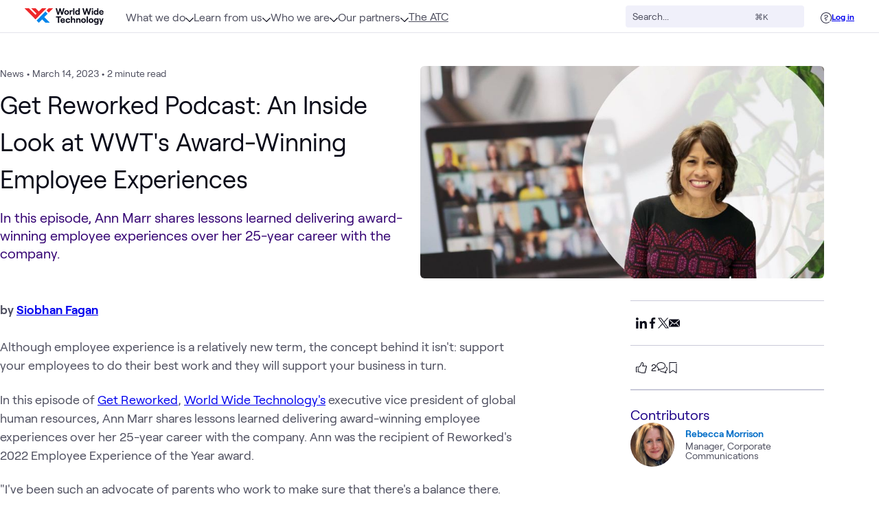

--- FILE ---
content_type: text/css; charset=utf-8
request_url: https://www.wwt.com/_nuxt/TagList.CV2K1KFS.css
body_size: 615
content:
.max-pill-container[data-v-c45a556c]{max-height:1.5rem;overflow:hidden}.see-all-pills[data-v-c45a556c]{flex-wrap:wrap;max-height:none}.taglist[data-all=false][data-v-c45a556c]{flex-wrap:wrap;max-height:61.875px}@media (min-width:1166px){.taglist[data-all=false].new-breakpoints[data-v-c45a556c]{max-height:27px}.taglist[data-all=false].new-breakpoints[data-v-c45a556c]:not(.see-all-pills){flex-wrap:nowrap}}@media (min-width:957px){.taglist[data-all=false][data-v-c45a556c]:not(.new-breakpoints){max-height:27px}.taglist[data-all=false][data-v-c45a556c]:not(.new-breakpoints):not(.see-all-pills){flex-wrap:nowrap}}


--- FILE ---
content_type: text/css; charset=utf-8
request_url: https://www.wwt.com/_nuxt/BaseWYSIWYG.DlOVzv0w.css
body_size: 925
content:
[data-v-ce2a6ccb] pre[class*=language-]{border-radius:4px;color:#fff;direction:ltr;font-family:Consolas,Monaco,Andale Mono,Ubuntu Mono,monospace;font-size:.85em;-webkit-hyphens:none;hyphens:none;line-height:1.5;-moz-tab-size:4;-o-tab-size:4;tab-size:4;text-align:left;text-shadow:none;white-space:pre;word-break:normal;word-spacing:normal}[data-v-ce2a6ccb] pre:has(code){overflow-x:auto}[data-v-ce2a6ccb] pre[class*=language-]::-moz-selection{background:#5e5f73;text-shadow:none}[data-v-ce2a6ccb] pre[class*=language-]::selection{background:#5e5f73;text-shadow:none}@media print{[data-v-ce2a6ccb] pre[class*=language-]{text-shadow:none}}[data-v-ce2a6ccb] pre[class*=language-]{background:var(--bs-navy-400);margin:1em 0;overflow:auto;padding:1em}[data-v-ce2a6ccb] :not(pre)>code[class*=language-]{background:#f0f0fa;border-radius:.25em;color:#49339f;padding:.1em .3em}[data-v-ce2a6ccb] .dark :not(pre)>code[class*=language-]{background:#3a3663;color:#f0f0fa}[data-v-ce2a6ccb] .namespace{opacity:.7}[data-v-ce2a6ccb] .token.comment{color:#a3a4b7}[data-v-ce2a6ccb] .token.punctuation{color:#7766b7}[data-v-ce2a6ccb] .token.property{color:#66b6f2}[data-v-ce2a6ccb] .token.selector{color:#bf8adf}[data-v-ce2a6ccb] .token.operator,[data-v-ce2a6ccb] .token.atrule{color:#9faadf}[data-v-ce2a6ccb] .token.function{color:#66b6f2}[data-v-ce2a6ccb] .token.regex{color:#e45e9b}[data-v-ce2a6ccb] .token.important{font-weight:700}[data-v-ce2a6ccb] .token.italic{font-style:italic}[data-v-ce2a6ccb] .token.entity{cursor:help}[data-v-ce2a6ccb] pre[data-line]{position:relative}[data-v-ce2a6ccb] pre[class*=language-]>code[class*=language-]{position:relative;z-index:1}[data-v-ce2a6ccb] .line-highlight{background:#292940;box-shadow:inset 5px 0 #bf8adf;left:0;line-height:inherit;margin-top:1em;padding-bottom:inherit;padding-left:0;padding-right:0;padding-top:inherit;pointer-events:none;position:absolute;right:0;white-space:pre;z-index:0}[data-v-ce2a6ccb] figure.expandable-image{position:relative}[data-v-ce2a6ccb] figure.expandable-image img{cursor:nesw-resize}[data-v-ce2a6ccb] .image-expand{cursor:nesw-resize;cursor:-webkit-nesw-resize;cursor:-moz-nesw-resize;height:100%;left:0;position:absolute;top:0;width:100%}[data-v-ce2a6ccb] .blue-steel-modal{padding:0}[data-v-ce2a6ccb] .blue-steel-modal img{border-radius:4px;cursor:zoom-in;cursor:-moz-zoom-in;transition:transform .25s ease}[data-v-ce2a6ccb] .modal-close{position:fixed}[data-v-ce2a6ccb] .img-modal{overflow:scroll;width:100%}[data-v-ce2a6ccb] .blue-steel-modal img.isZoomed{cursor:zoom-out;transform:scale(2);transform-origin:0 0}img[data-v-ce2a6ccb]{display:block;margin-left:auto;margin-right:auto}


--- FILE ---
content_type: text/css; charset=utf-8
request_url: https://www.wwt.com/_nuxt/SocialSharing.BrZL2mlu.css
body_size: 809
content:
#page-content .content .share-items a[data-v-aaa68db1],#page-content .content .share-items a[data-v-aaa68db1]:hover{background:transparent;box-shadow:none}.contain[data-v-aaa68db1]:before{background:#000;border-radius:.25rem;color:#fff;content:"Copied";font-family:inherit;font-size:1rem;font-weight:300;left:0;padding:.5rem .75rem;position:absolute;transform:translate(-100%)}.share-items .share-icon[data-v-aaa68db1]{color:#0a0b19;transition-duration:.15s;transition-property:color,background-color,border-color,text-decoration-color,fill,stroke;transition-timing-function:cubic-bezier(.4,0,.2,1)}.share-items .share-icon[data-v-aaa68db1]:hover{color:#0086ea}.like-icon[data-v-2aa619a5]{line-height:0}.custom-tooltip-width .bs-tooltip-text{padding:.5rem .75rem;text-align:center;width:var(--tooltip-width)}


--- FILE ---
content_type: text/css; charset=utf-8
request_url: https://www.wwt.com/_nuxt/UserPhoto.DaEpTAYp.css
body_size: 724
content:
.img-container.small .placeholder[data-v-5f3dac7b]{box-shadow:inset 0 0 0 1px #0086ea;font-size:1rem}.img-container.medium .placeholder[data-v-5f3dac7b]{box-shadow:inset 0 0 0 2px #0086ea;font-size:1.125rem}.img-container.large .placeholder[data-v-5f3dac7b]{box-shadow:inset 0 0 0 3px #0086ea;font-size:2rem}.img-container .image-wrapper[data-v-5f3dac7b]:after{border-radius:9999px;top:0;right:0;bottom:0;left:0;position:absolute;--tw-shadow:inset 0px 0px 2px rgba(28,0,135,.2);--tw-shadow-colored:inset 0px 0px 2px var(--tw-shadow-color);box-shadow:var(--tw-ring-offset-shadow,0 0 #0000),var(--tw-ring-shadow,0 0 #0000),var(--tw-shadow);content:""}.full-circle[data-v-5f3dac7b]{border-radius:9999px;height:100%;width:100%}


--- FILE ---
content_type: text/css; charset=utf-8
request_url: https://www.wwt.com/_nuxt/Contributors.B9omcoO0.css
body_size: 434
content:
.auth-link:hover .hover-link[data-v-7d1a92f9]{--tw-text-opacity:1;color:rgb(0 134 234/var(--tw-text-opacity))}.hover-link[data-v-7d1a92f9]{transition:color .15s linear}@media (min-width:1166px){.scroll-overlay[data-v-9cebcb4f]:after{background:linear-gradient(270deg,#ffffffe6 10%,#ffffff80 75%,#fff0);bottom:0;content:"";padding-right:2rem;pointer-events:none;position:sticky;right:0;top:0}}.shrink-0[data-v-9cebcb4f]{flex-shrink:0}


--- FILE ---
content_type: text/css; charset=utf-8
request_url: https://www.wwt.com/_nuxt/commentScrollObserver.BCz2rTvS.css
body_size: 51
content:
div[data-v-b3a75667]{height:1px;left:0;width:100%}


--- FILE ---
content_type: text/css; charset=utf-8
request_url: https://www.wwt.com/_nuxt/PageCardLayout.JRD5UcZA.css
body_size: 869
content:
[data-v-dc1681a9] .card-title{margin-bottom:0;margin-top:0}.lab-pagecard-thumb-wrapper[data-v-3bb73e8f]{aspect-ratio:3/2;height:var(--thumbnail-height);width:var(--thumbnail-width)}.lab-pagecard-thumb-wrapper.lab-pagecard-thumb-wrapper--featured[data-v-3bb73e8f]{font-size:20px;width:100%}.left-column[data-v-3bb73e8f]{bottom:.02%;left:0;position:absolute;right:96.74%;top:0}.lab-type-small-text[data-v-3bb73e8f]{font-size:11px}.lab-type-large-text[data-v-3bb73e8f]{font-size:20px}.left-column[data-v-768f2665]{bottom:.02%;left:0;position:absolute;right:96.74%;top:0}.internal[data-v-7da23e75]:after{align-items:center;border-top-left-radius:.25rem;border-top-right-radius:.25rem;display:flex;justify-content:center;position:absolute;top:0;width:100%;--tw-bg-opacity:1;background-color:rgb(22 47 180/var(--tw-bg-opacity));font-size:.75rem;font-weight:700;--tw-text-opacity:1;color:rgb(240 240 250/var(--tw-text-opacity));content:"Internal";height:1.125rem;left:0}@media (min-width:576px){.internal[data-v-7da23e75]:not(.force-mobile):after{border-bottom-right-radius:.25rem;border-top-left-radius:.25rem;border-top-right-radius:0;content:"Internal only";height:1.188rem;width:5.375rem}}.internal.large[data-v-7da23e75]:after{border-bottom-right-radius:.25rem;border-top-left-radius:.25rem;border-top-right-radius:0;content:"Internal only";font-size:.875rem;font-weight:400;height:1.75rem;width:7.25rem}div.gradient[data-v-14e9a6f6]{background:conic-gradient(from 135deg at 62.28% 63.9%,#1d1e48,#8212c4 106.42deg,#0086ea 222.85deg,#1d1e48 1turn);height:100%;width:100%}.bg-gradient[data-v-5e25feb6]{background:linear-gradient(241.37deg,#6af6ff,#0086ea00 48.45%),linear-gradient(120.68deg,#0086ea00 48.95%,#0081f0 89.54%),linear-gradient(0deg,#8212c4,#1a007847 70.69%),linear-gradient(138.56deg,#1c008700,#0086eab3 70.3%),linear-gradient(123.74deg,#1c0087 13.53%,#1c00872e 72.05%);mix-blend-mode:normal}.internal[data-v-5e25feb6]:after{align-items:center;border-top-left-radius:.25rem;border-top-right-radius:.25rem;display:flex;justify-content:center;position:absolute;top:0;width:100%;z-index:1;--tw-bg-opacity:1;background-color:rgb(22 47 180/var(--tw-bg-opacity));font-size:.75rem;font-weight:700;--tw-text-opacity:1;color:rgb(240 240 250/var(--tw-text-opacity));content:"Internal";height:1.125rem;left:0}@media (min-width:576px){.internal[data-v-5e25feb6]:not(.force-mobile):after{border-bottom-right-radius:.25rem;border-top-left-radius:.25rem;border-top-right-radius:0;content:"Internal only";height:1.188rem;width:5.375rem}}.internal.large[data-v-5e25feb6]:after{border-bottom-right-radius:.25rem;border-top-left-radius:.25rem;border-top-right-radius:0;content:"Internal only";font-size:.875rem;font-weight:400;height:1.75rem;width:7.25rem}.pagecard-thumb-wrapper[data-v-5e25feb6]{aspect-ratio:3/2;height:var(--thumbnail-height);width:var(--thumbnail-width)}.pagecard-thumb-wrapper.pagecard-thumb-wrapper--featured[data-v-5e25feb6]{width:100%}.thumbnail-icon[data-v-5e25feb6]{height:2.625rem;width:2.625rem}


--- FILE ---
content_type: text/css; charset=utf-8
request_url: https://www.wwt.com/_nuxt/RelatedContent.D3Il93XE.css
body_size: 391
content:
.related-content-container[data-v-c292aa8a]:not(.new-breakpoints){max-width:min(47.5rem,100%)}@media screen and (max-width:1170px){.related-content-container[data-v-c292aa8a]:not(.new-breakpoints){grid-template-columns:repeat(auto-fit,100%)}}@media screen and (min-width:1170px){.related-content-container[data-v-c292aa8a]:not(.new-breakpoints){grid-gap:1.5rem;grid-template-columns:repeat(4,1fr)}}.related-content-container.new-breakpoints[data-v-c292aa8a]{grid-template-columns:repeat(auto-fit,100%);max-width:min(47.5rem,100%)}@media (min-width:1166px){.related-content-container.new-breakpoints[data-v-c292aa8a]{grid-gap:1.5rem;grid-template-columns:repeat(4,1fr)}}.divider[data-v-c292aa8a]{margin-bottom:3rem;--tw-bg-opacity:1;background-color:rgb(201 202 217/var(--tw-bg-opacity));height:2px;width:16.875rem}.divider[data-v-c292aa8a]:not(.new-breakpoints){margin-top:1.25rem}@media (min-width:1102px){.divider[data-v-c292aa8a]:not(.new-breakpoints){margin-bottom:4rem;margin-top:2.5rem}}@media screen and (max-width:957px){.divider[data-v-c292aa8a]:not(.new-breakpoints){height:1px;width:100%}}.divider.new-breakpoints[data-v-c292aa8a]{margin-top:.5rem}@media (min-width:1166px){.divider.new-breakpoints[data-v-c292aa8a]{margin-bottom:4rem}}.related-content-wrapper[data-v-c292aa8a] .wwt-pill,.related-content-wrapper[data-v-c292aa8a] .wwt-pill-button{background:#fff}


--- FILE ---
content_type: text/css; charset=utf-8
request_url: https://www.wwt.com/_nuxt/contentPage.BEdtdAAY.css
body_size: 177
content:
.fade-enter-active[data-v-a0ab4c83],.fade-leave-active[data-v-a0ab4c83]{transition:opacity .5s ease}.fade-enter-from[data-v-a0ab4c83],.fade-leave-to[data-v-a0ab4c83]{opacity:0}


--- FILE ---
content_type: text/css; charset=utf-8
request_url: https://www.wwt.com/_nuxt/Article.1d8d8BnG.css
body_size: 591
content:
.content-container[data-v-1c1f3158]{display:grid}@media (min-width:1166px){.content-container[data-v-1c1f3158]{-moz-column-gap:1.5rem;column-gap:1.5rem;grid-template-columns:repeat(3,1fr) minmax(270px,1fr);row-gap:2rem}.content-container.no-header-image .article-info[data-v-1c1f3158]{grid-column:span 3}.content-container.no-header-image #article-sidebar[data-v-1c1f3158]{grid-row:1/span 2}}.content-container .article-info[data-v-1c1f3158]{max-width:47.5rem;overflow:hidden;width:100%}@media (min-width:1166px){.content-container .article-info[data-v-1c1f3158]{grid-column:span 2}}.content-container #header-image[data-v-1c1f3158]{aspect-ratio:1.5/1;height:auto;min-height:5rem}@media (min-width:1166px){.content-container #header-image[data-v-1c1f3158]{grid-column:span 2}.content-container #article-sidebar[data-v-1c1f3158]{grid-column:-2/-1}}.article-container[data-v-1c1f3158]{margin-left:auto;margin-right:auto;max-width:40rem;width:100%}@media (min-width:1166px){.article-container[data-v-1c1f3158]{max-width:47.5rem}}.article-container[data-v-1c1f3158]{overflow-wrap:break-word}@media (min-width:1166px){.article-container[data-v-1c1f3158]{grid-column:span 3;margin-left:0;margin-right:0}}.download-cta[data-v-1c1f3158]{scroll-margin-top:100px}.toc-arrow[data-v-1c1f3158]{transition:transform .15s cubic-bezier(.4,0,.2,1)}.flipped-vertical[data-v-1c1f3158]{transform:rotate(180deg)}.fade-enter-active[data-v-1c1f3158],.fade-leave-active[data-v-1c1f3158]{transition:opacity .35s}.fade-enter[data-v-1c1f3158],.fade-leave-to[data-v-1c1f3158]{opacity:0}.dropdown[data-v-1c1f3158]{max-height:0;overflow:hidden;transition:max-height .3s ease-in-out}.dropdown.open[data-v-1c1f3158]{max-height:calc(100vh - 164px);overflow:auto}#page-content{overflow:visible}


--- FILE ---
content_type: text/css; charset=utf-8
request_url: https://www.wwt.com/_nuxt/aiSearchAccess.DgvWC50L.css
body_size: 571
content:
:is(span,div):where(.bs-icon){display:block;line-height:1}:is(span,div):where(.bs-icon) :where(svg){display:block;height:100%;width:100%}:where(.bs-icon[data-size]){height:var(--icon-size,1rem);width:var(--icon-size,1rem)}:where(.bs-icon[data-size=sm]){--icon-size:.75rem}:where(.bs-icon[data-size=md]){--icon-size:1rem}:where(.bs-icon[data-size=lg]){--icon-size:1.5rem}:where(.bs-icon[data-size=xl]){--icon-size:2rem}:where(.bs-icon[data-size="2xl"]){--icon-size:3rem}:where(.bs-icon[data-size="3xl"]){--icon-size:4rem}:where(.bs-icon[data-size=auto]){--icon-size:100%}


--- FILE ---
content_type: text/css; charset=utf-8
request_url: https://www.wwt.com/_nuxt/default.BW5WTK-8.css
body_size: 8090
content:
.dropdown-footer-wrapper .demo-mode-text[data-v-4d798b5e]{color:var(--bs-ink-base);flex:none;font-size:.875rem}.dropdown-footer-wrapper .demo-mode-toggle-wrapper[data-v-4d798b5e]{flex-grow:1;line-height:1;margin-left:.75rem}.dropdown-footer-wrapper .demo-mode-desc[data-v-4d798b5e]{color:var(--bs-ink-light);font-size:.75rem;line-height:1.5;line-height:1rem;margin-top:.25rem}.demo-mode-toggle[data-v-4d798b5e] label.visually-hidden{width:1px}.atom-chat[data-v-4d798b5e]{background-color:var(--bs-bg-base);border-radius:1.5rem;height:90dvh;max-height:800px;overflow:auto;position:fixed;right:0;top:65px;width:100%;z-index:1001;--tw-shadow:-12px 12px 24px rgba(0,0,0,.06),-16px 16px 32px rgba(28,0,135,.2);--tw-shadow-colored:-12px 12px 24px var(--tw-shadow-color),-16px 16px 32px var(--tw-shadow-color);box-shadow:var(--tw-ring-offset-shadow,0 0 #0000),var(--tw-ring-shadow,0 0 #0000),var(--tw-shadow)}@media (min-width:752px){.atom-chat[data-v-4d798b5e]{right:1.5rem;width:24rem}}.additional-nav-option{margin-right:1rem!important}.to-top[data-v-b63a6399]{--tw-bg-opacity:1;background-color:rgb(22 47 180/var(--tw-bg-opacity));--tw-shadow:-4px 4px 12px rgba(0,0,0,.06),-8px 8px 16px rgba(28,0,135,.2);--tw-shadow-colored:-4px 4px 12px var(--tw-shadow-color),-8px 8px 16px var(--tw-shadow-color);box-shadow:var(--tw-ring-offset-shadow,0 0 #0000),var(--tw-ring-shadow,0 0 #0000),var(--tw-shadow)}.to-top[data-v-b63a6399]:hover{--tw-bg-opacity:1;background-color:rgb(83 101 196/var(--tw-bg-opacity))}.social-icon[data-v-69ce081e]{color:var(--bs-ink-base);transition:color .15s ease-in-out}.social-icon[data-v-69ce081e]:hover{color:#0086ea}[data-v-fb8e4e26] .be-related-link-container{align-items:baseline;display:flex;flex-direction:column;gap:.5rem;margin-left:auto;margin-right:auto;max-width:1152px;padding-bottom:.5rem;padding-top:.5rem}@media screen and (min-width:1166px){[data-v-fb8e4e26] .be-related-link-container{flex-direction:row;gap:1.5rem}}[data-v-fb8e4e26] .be-label{color:#000;font-size:.875rem;font-weight:600;white-space:nowrap}[data-v-fb8e4e26] .be-ix-link-block .be-related-link-container .be-list{display:flex;flex-direction:column;flex-wrap:wrap;gap:.5rem}@media screen and (min-width:1166px){[data-v-fb8e4e26] .be-ix-link-block .be-related-link-container .be-list{flex-direction:row;gap:1.5rem}}[data-v-fb8e4e26] .be-ix-link-block .be-related-link-container .be-list .be-list-item{display:flex;font-size:.875rem;white-space:nowrap}[data-v-fb8e4e26] .be-ix-link-block .be-related-link-container .be-list .be-list-item:focus-within,[data-v-fb8e4e26] .be-ix-link-block .be-related-link-container .be-list .be-list-item:hover{color:#006dc7;text-decoration:underline}#page-content .site-footer{margin-left:-1.5rem;width:100vw}.site-footer__logo>path:first-child{fill:var(--bs-bg-invert-base)}@keyframes fade-in-up{0%{opacity:0;transform:translateY(1rem)}to{opacity:1;transform:translateY(0)}}.list-stagger-enter-active,.list-stagger-leave-active{transition:all .35s;transition-delay:calc(var(--index)*.05s)}.list-stagger-enter,.list-stagger-leave-to{opacity:0;transform:translateY(15px)}@keyframes bounceBadgeIn{0%{transform:scale(0)}60%{transform:scale(1.2)}80%{transform:scale(.9)}to{transform:scale(1)}}@keyframes bounceBadge{0%{transform:scale(1)}50%{transform:scale(.9)}to{transform:scale(1)}}@keyframes fadeInUp{to{opacity:1;transform:translateY(0)}}@keyframes scaleIn{to{opacity:1;transform:scale(1)}}@keyframes scaleXIn{to{transform:scaleX(1)}}@keyframes toVisible{to{opacity:1}}@keyframes spinAndAppear{to{opacity:1;transform:rotate(45deg)}}html{box-sizing:border-box;font-size:16px;scroll-behavior:smooth;-ms-text-size-adjust:100%;-webkit-text-size-adjust:100%;-moz-osx-font-smoothing:grayscale;-webkit-font-smoothing:antialiased}.hide-scrollbars{-ms-overflow-style:none;scrollbar-width:none}.hide-scrollbars::-webkit-scrollbar{display:none}.card-wrapper{border-radius:.25rem;overflow:hidden;position:relative;--tw-bg-opacity:1;background-color:rgb(255 255 255/var(--tw-bg-opacity));transition:box-shadow .15s ease}.card-wrapper .details-container{border-bottom-right-radius:.25rem;border-bottom-width:1px;border-right-width:1px;border-top-right-radius:.25rem;border-top-width:1px;--tw-border-opacity:1;border-color:rgb(240 240 250/var(--tw-border-opacity))}.card-link{color:var(--bs-ink-base)}#page-content{position:relative}.main-content>:not(.full-width-layout){margin-inline:auto;max-width:var(--max-width,75rem);padding-block-start:2rem;padding-inline:1.5rem;position:relative;width:100%}@media screen and (max-width: 767px){.main-content>:not(.full-width-layout){padding-top:1rem}}@media screen and (min-width:957px){.main-content>:not(.full-width-layout){padding-block-start:3rem}}.main-content>:not(.full-width-layout).remove-padding{margin-left:-1.5rem;margin-right:-1.5rem;padding-block-start:0;padding-top:0;padding-inline:0;width:calc(100% + 3rem)}.main-content>.wide-mobile-layout:not(.full-width-layout){max-width:40rem}@media screen and (max-width: 1165px){.main-content>.wide-mobile-layout:not(.full-width-layout){padding-top:1rem}}@media screen and (min-width:1166px){.main-content>.wide-mobile-layout:not(.full-width-layout){max-width:1152px;padding-block-start:3rem}}.site-footer{background-color:var(--bs-bg-base);margin-block-start:6rem}@media screen and (min-width:957px){.site-footer{margin-block-start:8rem}}.site-footer.flush-top{margin-block-start:0}.sidebar-grid{--areas-two-col:"content sidebar";--areas-stacked-default:"sidebar" "content";--areas-stacked-reverse:"content" "sidebar";display:grid;grid-gap:1.5rem;grid-template-areas:var(--sb-grid-layout,var(--areas-stacked-default));grid-template-columns:1fr;grid-template-rows:auto auto}.sidebar-grid:where([data-variant=stack-reverse]){--sb-grid-layout:var(--areas-stacked-reverse)}@media (min-width:957px){.sidebar-grid:where(:not(.new-breakpoints)){grid-template-columns:3fr minmax(270px,1fr);grid-template-rows:auto;--sb-grid-layout:var(--areas-two-col)}}@media (min-width:1166px){.sidebar-grid:where(.new-breakpoints){grid-template-columns:3fr minmax(270px,1fr);grid-template-rows:auto;--sb-grid-layout:var(--areas-two-col)}}@media (min-width:752px){.sidebar-grid:where(.new-breakpoints) #content-container,.sidebar-grid:where(.new-breakpoints) .main-content-container{max-width:640px}}@media (min-width:1166px){.sidebar-grid:where(.new-breakpoints) #content-container,.sidebar-grid:where(.new-breakpoints) .main-content-container{max-width:760px}}.dark-gradient-bg{background:radial-gradient(circle at var(--highlight-position,0 0),#162fb4 0,#1d1e48 100%)}.light-gradient-bg{background:transparent;position:relative}.light-gradient-bg:after{content:"";height:calc(100vh - 64px);left:0;min-height:100%;overflow:hidden;position:absolute;right:0;top:0;width:100%;z-index:-1}.blue-gradient-bg,.light-gradient-bg:after{background:radial-gradient(83.47% 222.5% at 94.24% 7.6%,#99cff733 0,#cbc0da14)}.blue-app-bg{background:linear-gradient(338.83deg,#577dcf,#1a229f)}.research-gradient-bg{background:linear-gradient(241.37deg,#0699f5,#0086ea00 48.45%),linear-gradient(120.68deg,#0086ea00 48.95%,#0144bd 89.54%),linear-gradient(22.05deg,#dacde6,#1a007847 55.33%),linear-gradient(138.56deg,#1c008700,#0086eab3 70.3%),linear-gradient(123.74deg,#1c0087 13.53%,#1c00872e 72.05%)}#content-container,.main-content-container{grid-area:content}@media (min-width:957px){#content-container,.main-content-container{max-width:760px}}.line-link:before{background:#0086ea;bottom:0;content:"";height:1px;position:absolute;transform:scaleX(0);transform-origin:top left;transition:all .3s;width:100%}.line-link{padding-bottom:.25rem;position:relative;text-decoration-line:none;transition-duration:.15s;transition-property:all;transition-timing-function:cubic-bezier(.4,0,.2,1)}.line-link:hover{--tw-text-opacity:1;color:rgb(0 134 234/var(--tw-text-opacity))}.line-link:hover:before{transform:scaleX(1)}.line-link.active{display:flex;width:100%}.line-link.active:before{transform:scaleX(1)}figcaption{font-size:.875rem;--tw-text-opacity:1;color:rgb(78 79 95/var(--tw-text-opacity))}.base-pill{border-radius:9999px;margin-bottom:.25rem;margin-right:.25rem;--tw-bg-opacity:1;background-color:rgb(240 240 250/var(--tw-bg-opacity));font-size:.875rem;font-weight:400;padding-left:1rem;padding-right:1rem;--tw-text-opacity:1;color:rgb(22 47 180/var(--tw-text-opacity))}.ckeditor-wysiwyg-content a{word-break:break-word}.event-details>div:not(.box):first-child,.home-content>.block-wrapper:not(.box):first-child,.lab-details-grid .subpage>.block-wrapper:not(.box):first-child,.subpage>div:first-child .block-wrapper:not(.box){padding-top:0}.wwt-cc-banner,.wwt-cc-btn,.wwt-cc-preferences{font-family:Roobert,sans-serif}body.no-scroll{height:100vh;overflow:hidden;width:100vw}:where(ol,ul){list-style:unset;margin-block:unset;margin-inline:unset;margin:unset;padding-block:unset;padding-inline:unset;padding:unset}.button{--btn-main:var(--bs-blue-400);--btn-secondary:var(--bs-blue-300);--btn-highlight:var(--bs-blue-100);background-color:var(--btn-main);border:none;border-radius:.25rem;color:var(--bs-white);font-size:var(--bs-text-md);font-weight:600;line-height:1.5;outline:none;padding:var(--bs-space-1) var(--bs-space-4) calc(var(--bs-space-1)*1.5);position:relative;text-decoration:none;transition:all .1s ease-in-out}.button:active,.button:hover{background-color:var(--btn-secondary)}.button:active{box-shadow:inset 0 0 4px 1px var(--btn-main);transform:scale(.97);transform-origin:center}.button:before{border:.125rem solid transparent;border-radius:.5rem;content:"";height:calc(100% + .5rem);top:-.25rem;right:-.25rem;bottom:-.25rem;left:-.25rem;position:absolute;transition:border-color .125s ease-in-out;width:calc(100% + .5rem)}.button:focus:before{border-color:var(--btn-main)}.button:focus-visible:before{border-color:var(--btn-main)}.button:focus:not(:focus-visible):before{border-color:transparent}.bg-gray-50{background-color:#f7f7fc}.button:where([data-type^=secondary]){--btn-main:var(--bs-plum-400);--btn-secondary:var(--bs-plum-300);--btn-light:var(--bs-plum-10);--btn-highlight:var(--bs-plum-100)}.leading-small{line-height:1.1}.leading-medium{line-height:1.3}.leading-large{line-height:1.5}.transition-all-fast{transition:all .2s}.pointer-events-all{pointer-events:all}.t-1{transition:all .1s}.t-2{transition:all .2s}.t-3{transition:all .3s}.under-footer{margin-bottom:-500px;padding-bottom:500px}.text-ellipsis{overflow:hidden;text-overflow:ellipsis;white-space:nowrap}.svg-xs{display:inline-block;height:1rem;width:1rem}.rounded-svg-container{border-radius:9999px;cursor:pointer;height:1.5rem;width:1.5rem;--tw-bg-opacity:1;background-color:rgb(0 109 199/var(--tw-bg-opacity));--tw-text-opacity:1;color:rgb(255 255 255/var(--tw-text-opacity))}.rounded-svg-container:hover{background:#1d1e48}.svg-container-override{height:2rem;width:2rem}.at-a-glance-svg{height:3.5rem;width:3.5rem;--tw-text-opacity:1;color:rgb(0 109 199/var(--tw-text-opacity))}.at-a-glance-text{font-size:1.25rem;font-weight:500;margin-top:1rem}.w-1200{max-width:1200px}.max-w-text{max-width:760px}@media screen and (min-width:1166px){.dt\:max-w-text{max-width:760px}}.box-shadow{box-shadow:0 1px 4px #35353540}.flex-center{align-items:center;display:flex;flex-direction:column;justify-content:center}.pre-line{white-space:pre-line}.primary-nav-link{line-height:1.5;text-transform:uppercase;--tw-text-opacity:1;color:rgb(255 255 255/var(--tw-text-opacity));text-decoration-line:none}.flex-9{flex:9}.flex-8{flex:8}.flex-7{flex:7}.flex-6{flex:6}.flex-5{flex:5}.flex-4{flex:4}.flex-3{flex:3}.flex-2{flex:2}.focus\:outline-none:focus,.outline-none{outline:0}.focus\:outline-blue:focus,.outline-blue{outline:2px solid #006dc7}.blurred-overlay{background-color:#0a0b19b3}.pad-b-0{padding-bottom:0}.pad-b-1{padding-bottom:1.5rem}.pad-t-0{padding-top:0}.pad-t-1{padding-top:1.5rem}.w-lg>div:not(.tabbed-content){max-width:50rem}.w-2xl>div,.w-xl>div{max-width:1152px}.w-2xl>div>div{max-width:100%}.z--50{z-index:-50}.vid-embed figure.media{height:0;padding-bottom:56.25%;position:relative;width:100%}.vid-embed figure.media iframe{height:100%;position:absolute;top:0;width:100%}.vid-embed.half figure.media{margin:0 auto;padding-bottom:28.125%;width:50%}@media screen and (max-width:768px){.vid-embed.half figure.media{padding-bottom:inherit;width:100%}}.vid-embed.threeQuarter figure.media{margin:0 auto;padding-bottom:42.1875%;width:75%}@media screen and (max-width:768px){.vid-embed.threeQuarter figure.media{padding-bottom:inherit;width:100%}}.no-styles div.card-container div.each-card{background:transparent;box-shadow:0 0;padding:0}.no-styles>div .two-col-card{padding:.5rem}.no-styles>div .two-col-card:hover{box-shadow:0 0;transform:scale(1)}.has-sidebar .col-border div>.first-col:after{display:none}@media screen and (min-width:768px){.col-border div>.first-col{padding-right:2rem;position:relative}.col-border div>.first-col:after{background-color:#c9cad9;bottom:0;content:"";margin-top:auto;position:absolute;right:0;top:0;width:2px}.col-border div>.second-col{padding-left:2rem}}.bg-blue-lightest,.bg-grey-lightest,.black-bg{background:#f0f0fa}.highlight-share-popover{animation:share-this .36s linear forwards;z-index:1}.highlight-share-popover:before{border-color:#fff transparent;border-style:solid;border-width:.6rem .6rem 0;bottom:100%;content:"";height:0;left:50%;margin:0;position:absolute;transform:translate(-50%);width:0;z-index:5}.highlight-share-popover ul{border-radius:5px;box-shadow:0 2px 10px #0000004d;display:flex;left:50%;margin:0 0 1rem;min-width:140px;position:absolute;transform:translate(-50%,-120%);white-space:nowrap;--tw-bg-opacity:1;background-color:rgb(255 255 255/var(--tw-bg-opacity));padding:.5rem;--tw-text-opacity:1;color:rgb(10 11 25/var(--tw-text-opacity))}.highlight-share-popover ul li{align-items:center;display:flex;height:1.5rem;justify-content:center;line-height:1.25;margin:0 .75rem;text-align:center;width:1.5rem}.highlight-share-popover ul li a{align-items:center;display:flex;height:100%;justify-content:center;width:100%;--tw-text-opacity:1;color:rgb(10 11 25/var(--tw-text-opacity))}.highlight-share-popover ul li a:hover{--tw-text-opacity:1;color:rgb(0 109 199/var(--tw-text-opacity))}.highlight-share-popover ul li a{transition:all .2s}.highlight-share-popover ul li a svg{height:1rem;width:1rem}@keyframes share-this{0%{opacity:0;transform:matrix(.97,0,0,1,0,12)}20%{opacity:.7;transform:matrix(.99,0,0,1,0,2)}40%{opacity:1;transform:matrix(1,0,0,1,0,-1)}70%{opacity:1;transform:scale(1)}to{opacity:1;transform:scale(1)}}.rotate-x{transform:rotateX(180deg)}.glass{filter:blur(8px)}.hover-text-underline:hover{cursor:pointer;text-decoration:underline!important}a.icon-link{display:block;line-height:0}.content-grid{display:grid;grid-template-columns:1fr}.content-grid .grid-item{grid-template-areas:"content"}@media screen and (min-width:768px){.content-grid{grid-template-columns:120px 2fr 1fr 120px}.content-grid .grid-item{grid-column:1/-1;grid-template-areas:". content . ."}}@media (min-width:1102px){.content-grid{grid-template-columns:1fr 800px 400px 1fr}}.card{--tw-text-opacity:1;background:#fff;box-shadow:0 .25rem .5rem #1b2b340f;color:rgb(78 79 95/var(--tw-text-opacity));display:grid;grid-gap:.5rem 0;transition:all .2s}.card:hover{box-shadow:0 1rem 1.5rem #1a233f1a,0 .25rem .5rem #1b2b340f;transform:scale(1.005)}.card a{color:#0a0b19;text-decoration:none}.card a:hover{color:#006dc7}.card .meta{grid-area:meta}.card .title{grid-area:title}.card .excerpt{grid-area:excerpt}.card .details{grid-area:details}.card .image{grid-area:image}.card iframe{height:100%;-o-object-fit:cover;object-fit:cover;-o-object-position:center;object-position:center;width:100%}.card .card-excerpt{grid-column:1/-1;grid-row:3/4}.card .card-details{grid-column:1/-1;grid-row:4/-1}.card .icon{height:1.25rem;width:1.25rem}.card .categories{list-style:none}.landscape{grid-template-areas:"meta" "title" "excerpt" "details";grid-template-columns:1fr;grid-template-rows:auto auto 1fr auto;max-width:50rem;min-height:13.5rem;padding:16px}.landscape .featured-image{display:none}.portrait{grid-template-areas:"meta" "title" "excerpt" "details";grid-template-columns:1fr;grid-template-rows:auto auto 1fr auto;max-width:24rem;min-height:18.8rem;padding:16px;z-index:10}.portrait .featured-image{display:none}.landscape-with-image{grid-template-areas:"meta bookmark image" "title title image" "excerpt excerpt image" "details details image";grid-template-columns:2fr 1fr 1fr;grid-template-rows:auto auto 1fr auto;max-width:50rem;min-height:13.5rem}.landscape-with-image .featured-image{grid-area:image;height:100%;-o-object-fit:cover;object-fit:cover;-o-object-position:center;object-position:center;width:100%}.portrait-image-bigger{grid-template-areas:"meta image" "title image" "excerpt image" "details image";grid-template-columns:1fr 1fr;grid-template-rows:auto auto 1fr auto;height:23.75rem;max-width:49.5rem;grid-column-gap:24px}.portrait-image-bigger .featured-image{grid-area:image;height:100%;-o-object-fit:cover;object-fit:cover;-o-object-position:center;object-position:center;width:100%}.landscape-image-first{grid-template-areas:"image meta" "image title" "image excerpt" "image details";grid-template-columns:1fr 2fr;grid-template-rows:auto auto 1fr auto;max-width:50rem;min-height:13.5rem}.landscape-image-first .featured-image{grid-area:image;height:100%;-o-object-fit:cover;object-fit:cover;-o-object-position:center;object-position:center;width:100%}.landscape-image-first .meta{padding-right:1rem;padding-top:1rem}.landscape-image-first .details{padding-bottom:1rem}.landscape-with-image .bookmark-icon,.landscape-with-image .details,.landscape-with-image .excerpt,.landscape-with-image .meta,.landscape-with-image .title{padding-left:1rem;padding-right:1rem}.landscape-with-image .title{padding-top:1rem}.landscape-with-image .details{padding-bottom:1rem}.portrait-image-bigger .details,.portrait-image-bigger .excerpt,.portrait-image-bigger .meta,.portrait-image-bigger .title{padding-left:1rem}.portrait-image-bigger .meta{padding-top:1rem}.portrait-image-bigger .details{padding-bottom:1rem}.portrait-image-bigger .title{padding-top:1rem}.card-marker{width:1.25rem}@media screen and (min-width:957px){.card-marker{width:1.375rem}}.card-text-vertical{transform:rotate(180deg)}@supports (writing-mode:vertical-rl){.card-text-vertical{writing-mode:vertical-rl}}button.primary{border-width:0;--tw-bg-opacity:1;background-color:rgb(0 109 199/var(--tw-bg-opacity));font-family:Roobert,system-ui,BlinkMacSystemFont,-apple-system,Segoe UI,Roboto,Oxygen,Ubuntu,Cantarell,Fira Sans,Droid Sans,Helvetica Neue,sans-serif;font-size:.875rem;padding:.5rem 2rem;--tw-text-opacity:1;color:rgb(255 255 255/var(--tw-text-opacity))}button.primary:hover{--tw-bg-opacity:1;background-color:rgb(0 134 234/var(--tw-bg-opacity))}button.secondary{border-width:0;margin-left:.25rem;margin-right:.25rem;--tw-bg-opacity:1;background-color:rgb(201 202 217/var(--tw-bg-opacity));font-family:Roobert,system-ui,BlinkMacSystemFont,-apple-system,Segoe UI,Roboto,Oxygen,Ubuntu,Cantarell,Fira Sans,Droid Sans,Helvetica Neue,sans-serif;font-size:.875rem;padding:.5rem 2rem}button.secondary:hover{--tw-bg-opacity:1;background-color:rgb(163 164 183/var(--tw-bg-opacity))}.guillotine-button{align-items:center;display:flex;font-size:1.125rem;font-weight:700;justify-content:space-between;margin-bottom:1rem;margin-top:1rem;min-height:3.25rem;padding:1rem;text-transform:uppercase;width:100%}.guillotine-button svg{height:23px;width:23px}.careers-blue-button{align-items:center;border:2px solid #006dc7;cursor:pointer;display:flex;font-weight:700;height:2.5rem;justify-content:center;margin-left:2rem;margin-right:2rem;margin-top:1.5rem;width:100%;--tw-text-opacity:1;color:rgb(0 109 199/var(--tw-text-opacity))}@media screen and (min-width:440px){.careers-blue-button{width:16rem}}@media screen and (min-width:957px) and (max-width:1102px){.careers-blue-button{margin-left:1rem;margin-right:1rem}}.careers-blue-button:hover{--tw-bg-opacity:1;background-color:rgb(0 109 199/var(--tw-bg-opacity));--tw-text-opacity:1;color:rgb(255 255 255/var(--tw-text-opacity))}.page-title{font-size:2rem;margin-bottom:2rem;margin-top:4rem}.page-header{grid-area:page-header}.title{font-size:1.25rem}.ckeditor-wysiwyg-content ol,.ckeditor-wysiwyg-content ul{margin-left:2rem}.ckeditor-wysiwyg-content ol ol,.ckeditor-wysiwyg-content ol ul,.ckeditor-wysiwyg-content ul ol,.ckeditor-wysiwyg-content ul ul{margin-bottom:.25rem;margin-left:1.5rem;margin-top:.25rem}.ckeditor-wysiwyg-content ul li,.ckeditor-wysiwyg-content ul ul ul ul li,.ckeditor-wysiwyg-content ul ul ul ul ul ul ul li{list-style-type:disc}.ckeditor-wysiwyg-content ul ul li,.ckeditor-wysiwyg-content ul ul ul ul ul li,.ckeditor-wysiwyg-content ul ul ul ul ul ul ul ul li{list-style-type:circle}.ckeditor-wysiwyg-content ul ul ul li,.ckeditor-wysiwyg-content ul ul ul ul ul ul li,.ckeditor-wysiwyg-content ul ul ul ul ul ul ul ul ul li{list-style-type:square}.ckeditor-wysiwyg-content ol li,.ckeditor-wysiwyg-content ol ol ol ol li,.ckeditor-wysiwyg-content ol ol ol ol ol ol ol li{list-style-type:decimal}.ckeditor-wysiwyg-content ol ol li,.ckeditor-wysiwyg-content ol ol ol ol ol li,.ckeditor-wysiwyg-content ol ol ol ol ol ol ol ol li{list-style-type:lower-alpha}.ckeditor-wysiwyg-content ol ol ol li,.ckeditor-wysiwyg-content ol ol ol ol ol ol li,.ckeditor-wysiwyg-content ol ol ol ol ol ol ol ol ol li{list-style-type:lower-roman}.ckeditor-wysiwyg-content li{margin-bottom:.25rem}.ckeditor-wysiwyg-content iframe{display:block}.ckeditor-wysiwyg-content .quote,.ckeditor-wysiwyg-content aside{display:flex;font-size:1.5rem;max-width:60rem;position:relative}.ckeditor-wysiwyg-content .quote:before,.ckeditor-wysiwyg-content aside:before{background-image:url("data:image/svg+xml;charset=utf-8,%3Csvg xmlns='http://www.w3.org/2000/svg' fill='none' viewBox='0 0 32 27'%3E%3Cpath stroke='%23CBC0DA' d='M14.333 9.085h.5V.5h-3.429C8.166.5 5.423 1.907 3.5 4.318c-1.915 2.403-3 5.78-3 9.719v12.352h8.576V14.393c0-1.704.412-3.038 1.096-3.934.674-.881 1.638-1.374 2.848-1.374zm16.667 0h.5V.5h-3.43c-3.238 0-5.98 1.407-7.903 3.818-1.916 2.403-3 5.78-3 9.719v12.352h8.575V14.393c0-1.698.435-3.033 1.133-3.93.69-.888 1.656-1.378 2.812-1.378z'/%3E%3C/svg%3E");background-position:50%;background-repeat:no-repeat;background-size:100%;content:"";display:block;flex-shrink:0;height:2rem;margin-right:1rem;transform:translate(0);width:2rem}.ckeditor-wysiwyg-content .quote p,.ckeditor-wysiwyg-content aside p{font-size:1.5rem;line-height:1.25;margin:0;--tw-text-opacity:1;color:rgb(99 66 145/var(--tw-text-opacity))}.ckeditor-wysiwyg-content .quote cite.quote-attribution,.ckeditor-wysiwyg-content aside cite.quote-attribution{display:block;font-size:1rem;--tw-text-opacity:1;color:rgb(78 79 95/var(--tw-text-opacity))}.bg-blue-lightest .ckeditor-wysiwyg-content .quote:after,.bg-blue-lightest .ckeditor-wysiwyg-content .quote:before,.bg-grey-lightest .ckeditor-wysiwyg-content .quote:after,.bg-grey-lightest .ckeditor-wysiwyg-content .quote:before{--tw-bg-opacity:1;background-color:rgb(240 240 250/var(--tw-bg-opacity))}.ckeditor-wysiwyg-content .quote-box{font-weight:600;margin:3rem 0;position:relative;text-align:center}.ckeditor-wysiwyg-content .quote-box,.ckeditor-wysiwyg-content .quote-box p{font-size:1.5rem;--tw-text-opacity:1;color:rgb(0 109 199/var(--tw-text-opacity))}.ckeditor-wysiwyg-content .quote-box p{line-height:1.25}@media screen and (min-width:576px){.ckeditor-wysiwyg-content .quote-box p{font-size:2rem}}.ckeditor-wysiwyg-content figure figcaption{margin-top:.5rem}.ckeditor-wysiwyg-content .image{text-align:center}.ckeditor-wysiwyg-content .image,.ckeditor-wysiwyg-content .image img{margin-left:auto;margin-right:auto}.ckeditor-wysiwyg-content .image.image-style-align-left,.ckeditor-wysiwyg-content .image.image-style-align-right{width:50%}.ckeditor-wysiwyg-content .image.image-style-align-left{float:left;margin-right:1.5rem}.ckeditor-wysiwyg-content .image.image-style-align-right{float:right;margin-left:1.5rem}.ckeditor-wysiwyg-content .ck-cta{align-items:center;border-radius:.25rem;margin-left:auto;margin-right:auto;width:100%;--tw-bg-opacity:1;background-color:rgb(240 240 250/var(--tw-bg-opacity));font-size:1.5rem;font-weight:700;padding:1.5rem;text-align:center;--tw-text-opacity:1;color:rgb(28 0 135/var(--tw-text-opacity))}@media (min-width:576px){.ckeditor-wysiwyg-content .ck-cta{text-align:left}}.ckeditor-wysiwyg-content .ck-cta{display:grid;gap:1.5rem;grid-template-columns:1fr}@media screen and (min-width:576px){.ckeditor-wysiwyg-content .ck-cta{grid-auto-flow:column}}.ckeditor-wysiwyg-content .ck-cta>a{border-radius:.25rem;--tw-bg-opacity:1;background-color:rgb(28 0 135/var(--tw-bg-opacity));font-size:1.125rem;font-weight:700;padding:.5rem 1.5rem;text-align:center;--tw-text-opacity:1;color:rgb(255 255 255/var(--tw-text-opacity));text-decoration-line:none;--tw-shadow:0 0 #0000;--tw-shadow-colored:0 0 #0000;letter-spacing:.02em;line-height:1.25;min-width:33%;place-self:center}.ckeditor-wysiwyg-content .ck-cta>a,.ckeditor-wysiwyg-content .ck-cta>a:hover{box-shadow:var(--tw-ring-offset-shadow,0 0 #0000),var(--tw-ring-shadow,0 0 #0000),var(--tw-shadow)}.ckeditor-wysiwyg-content .ck-cta>a:hover{--tw-bg-opacity:1;background-color:rgb(73 51 159/var(--tw-bg-opacity));--tw-shadow:0 0 #0000;--tw-shadow-colored:0 0 #0000}.ckeditor-wysiwyg-content .ckeditor-iframe-container-16-9{clear:both;display:block;height:0;margin:0 auto;overflow:hidden;padding-bottom:56.25%;position:relative}.ckeditor-wysiwyg-content .ckeditor-iframe-container-16-9>iframe{height:100%;left:0;position:absolute;top:0;width:100%}.ckeditor-wysiwyg-content .ckeditor-iframe-container{clear:both}.ckeditor-wysiwyg-content .ckeditor-iframe-container>iframe{border-width:0;box-sizing:border-box;display:block;margin:0 auto;max-width:100%}#page-content .content .ck-cta a{background-color:rgb(28 0 135/var(--tw-bg-opacity))}#page-content .content .ck-cta a,#page-content .content .ck-cta a:hover{--tw-bg-opacity:1;--tw-text-opacity:1;color:rgb(255 255 255/var(--tw-text-opacity));text-decoration-line:none;--tw-shadow:0 0 #0000;--tw-shadow-colored:0 0 #0000;box-shadow:var(--tw-ring-offset-shadow,0 0 #0000),var(--tw-ring-shadow,0 0 #0000),var(--tw-shadow)}#page-content .content .ck-cta a:hover{background-color:rgb(73 51 159/var(--tw-bg-opacity))}.video-container{clear:both;height:0;margin-left:auto;margin-right:auto;overflow:hidden;padding-bottom:56.25%;position:relative;width:unset}.video-container embed,.video-container iframe,.video-container object{height:100%;left:0;position:absolute;top:0;width:100%}.video-container-tight{height:0;padding-bottom:56.25%;position:relative;width:unset}.video-container-tight embed,.video-container-tight iframe,.video-container-tight object{height:100%;left:0;position:absolute;top:0;width:100%}#article-content h2,.heading-anchor,.insight-content h2,.location-content h2,.profile-content h2{position:relative}#article-content h2 .title-anchor,.heading-anchor .title-anchor,.insight-content h2 .title-anchor,.location-content h2 .title-anchor,.profile-content h2 .title-anchor{font-size:.75rem;--tw-text-opacity:1;color:rgb(0 109 199/var(--tw-text-opacity));cursor:default;font-weight:600;min-width:10rem;opacity:0;text-decoration-line:none;transition:width .15s ease-in-out}#article-content h2 .title-anchor .title-anchor-container,.heading-anchor .title-anchor .title-anchor-container,.insight-content h2 .title-anchor .title-anchor-container,.location-content h2 .title-anchor .title-anchor-container,.profile-content h2 .title-anchor .title-anchor-container{align-items:center;display:flex}#article-content h2 .title-anchor .title-anchor-text,.heading-anchor .title-anchor .title-anchor-text,.insight-content h2 .title-anchor .title-anchor-text,.location-content h2 .title-anchor .title-anchor-text,.profile-content h2 .title-anchor .title-anchor-text{line-height:1.5;margin-left:.5rem}#article-content h2 .title-anchor .title-anchor-text:before,.heading-anchor .title-anchor .title-anchor-text:before,.insight-content h2 .title-anchor .title-anchor-text:before,.location-content h2 .title-anchor .title-anchor-text:before,.profile-content h2 .title-anchor .title-anchor-text:before{content:attr(copy-text)}@media (min-width:768px){#article-content h2 .title-anchor,.heading-anchor .title-anchor,.insight-content h2 .title-anchor,.location-content h2 .title-anchor,.profile-content h2 .title-anchor{font-size:.875rem;font-weight:400;opacity:0}}#article-content h2 .title-anchor svg,.heading-anchor .title-anchor svg,.insight-content h2 .title-anchor svg,.location-content h2 .title-anchor svg,.profile-content h2 .title-anchor svg{display:inline;height:.75rem;width:.75rem;--tw-text-opacity:1;color:rgb(0 109 199/var(--tw-text-opacity))}@media (min-width:768px){#article-content h2 .title-anchor svg,.heading-anchor .title-anchor svg,.insight-content h2 .title-anchor svg,.location-content h2 .title-anchor svg,.profile-content h2 .title-anchor svg{height:1rem;width:1rem}}.show-anchor{scroll-margin-top:5.5rem}@media (min-width:768px){.show-anchor{scroll-margin-top:6.5rem}}.show-anchor .title-anchor{opacity:1;position:absolute;top:-1rem}.show-anchor .title-anchor:hover{opacity:1}@media (min-width:768px){.show-anchor .title-anchor{opacity:0;top:-1.1rem}}.show-anchor:hover .title-anchor{cursor:pointer;opacity:1;pointer-events:auto}.landing-styles .show-anchor{scroll-margin-top:9.5rem}@media (min-width:768px){.landing-styles{scroll-margin-top:8.5rem}}.ckeditor-wysiwyg-content .title-anchor{display:none}.ckeditor-wysiwyg-content .heading-anchor{scroll-margin-top:6.5rem}@media (min-width:957px){.ckeditor-wysiwyg-content .heading-anchor{scroll-margin-top:5.25rem}}.show-article-anchors .heading-anchor{scroll-margin-top:6.5rem}@media (min-width:768px){.show-article-anchors .heading-anchor{scroll-margin-top:7rem}}@media (min-width:957px){.show-article-anchors .heading-anchor{scroll-margin-top:5.25rem}}.show-article-anchors .heading-anchor.scroll-margin-top{scroll-margin-top:8.5rem}@media (min-width:768px){.show-article-anchors .heading-anchor.scroll-margin-top{scroll-margin-top:9rem}}@media (min-width:957px){.show-article-anchors .heading-anchor.scroll-margin-top{scroll-margin-top:5.25rem}}.show-article-anchors .title-anchor{display:inline;opacity:1;position:absolute;scroll-margin-top:7.5rem;top:-1rem}@media (min-width:768px){.show-article-anchors .title-anchor{opacity:0;top:-1.1rem}}.show-article-anchors>.heading-anchor:hover .title-anchor{cursor:pointer;opacity:1;pointer-events:auto}#article-content cite{display:block}.communities-tab{border-bottom-width:4px;border-color:transparent;cursor:pointer;display:inline-block;margin-right:.5rem;padding:.25rem .5rem;text-align:center;--tw-text-opacity:1;color:rgb(78 79 95/var(--tw-text-opacity));text-decoration-line:none;transition:color .2s,transform .4s}@media screen and (min-width:768px){.communities-tab{margin-right:1rem}}@media screen and (min-width:957px){.communities-tab{margin-right:1.5rem}}.communities-tab:last-child{margin-right:0}.communities-tab.active-tab{--tw-border-opacity:1;border-color:rgb(0 134 234/var(--tw-border-opacity));font-weight:600}.billboard-grid{display:grid;gap:.5rem;grid-template-columns:repeat(auto-fill,minmax(min(15.5rem,100%),1fr))}.billboard-card{border-radius:.25rem;display:flex;flex-direction:column;height:10.875rem;justify-content:flex-end;-o-object-fit:cover;object-fit:cover;overflow:hidden;position:relative;width:100%}.billboard-card:focus{box-shadow:0 0 0 2px #fff,0 0 0 4px #0086ea;outline:none}.billboard-card:focus,.billboard-card:hover{transition-timing-function:ease-out}.billboard-card:focus .desc,.billboard-card:hover .desc{margin-top:.25rem;max-height:76px;opacity:1;transition:max-height .2s ease-out,opacity .2s ease-out .1s}.billboard-card .img-wrapper{height:100%;position:relative;width:100%}.billboard-card img{border-radius:.25rem;height:100%;width:100%}.billboard-card .content{bottom:0;padding:2rem 1rem 1rem;position:absolute;width:100%}.billboard-card .title{display:-webkit-box;font-size:1rem;font-weight:600;line-height:1.625;margin:0;position:relative;-webkit-line-clamp:2;-webkit-box-orient:vertical;overflow:hidden}.billboard-card .title.alt-hover{font-size:.875rem;line-height:1.25;-webkit-line-clamp:3}.billboard-card .desc{font-size:.875rem;line-height:1.4;max-height:0;opacity:0;overflow:hidden;transition:max-height .2s ease-in,opacity .1s ease-in}@media screen and (max-width: 767px){.billboard-card .desc{margin-top:.25rem;max-height:76px;opacity:1}}.ck-content,.ck-field{color:#4e4f5f;overflow-wrap:break-word;-moz-user-select:text;user-select:text;-webkit-user-select:text;word-wrap:break-word}.ck-content h2,.ck-content h3,.ck-content h4,.ck-content h5,.ck-content h6,.ck-field h2,.ck-field h3,.ck-field h4,.ck-field h5,.ck-field h6{font-weight:700;margin-top:1.25rem}.ck-content h2,.ck-field h2{font-size:2rem}.ck-content h3,.ck-field h3{font-size:1.5rem}.ck-content h4,.ck-field h4{font-size:1.25rem}.ck-content h5,.ck-field h5{font-size:1rem}.ck-content h6,.ck-field h6{font-size:.875rem}.ck-content ol,.ck-content ul,.ck-field ol,.ck-field ul{margin:1rem 0 1rem 1rem;padding-inline-start:0}.ck-content ol ol,.ck-content ol ul,.ck-content ul ol,.ck-content ul ul,.ck-field ol ol,.ck-field ol ul,.ck-field ul ol,.ck-field ul ul{margin:.25rem 0 .25rem 1.5rem}.ck-content ul li,.ck-content ul ul ul ul li,.ck-content ul ul ul ul ul ul ul li,.ck-field ul li,.ck-field ul ul ul ul li,.ck-field ul ul ul ul ul ul ul li{list-style-type:disc}.ck-content ul ul li,.ck-content ul ul ul ul ul li,.ck-content ul ul ul ul ul ul ul ul li,.ck-field ul ul li,.ck-field ul ul ul ul ul li,.ck-field ul ul ul ul ul ul ul ul li{list-style-type:circle}.ck-content ul ul ul li,.ck-content ul ul ul ul ul ul li,.ck-content ul ul ul ul ul ul ul ul ul li,.ck-field ul ul ul li,.ck-field ul ul ul ul ul ul li,.ck-field ul ul ul ul ul ul ul ul ul li{list-style-type:square}.ck-content ol li,.ck-content ol ol ol ol li,.ck-content ol ol ol ol ol ol ol li,.ck-field ol li,.ck-field ol ol ol ol li,.ck-field ol ol ol ol ol ol ol li{list-style-type:decimal}.ck-content ol ol li,.ck-content ol ol ol ol ol li,.ck-content ol ol ol ol ol ol ol ol li,.ck-field ol ol li,.ck-field ol ol ol ol ol li,.ck-field ol ol ol ol ol ol ol ol li{list-style-type:lower-alpha}.ck-content ol ol ol li,.ck-content ol ol ol ol ol ol li,.ck-content ol ol ol ol ol ol ol ol ol li,.ck-field ol ol ol li,.ck-field ol ol ol ol ol ol li,.ck-field ol ol ol ol ol ol ol ol ol li{list-style-type:lower-roman}.ck-content li,.ck-field li{margin-bottom:.25rem}.ck-content p,.ck-field p{margin-bottom:1rem;margin-top:1rem}.ck-content a,.ck-field a{background-color:#00aaad1a;-webkit-box-decoration-break:clone;box-decoration-break:clone;box-shadow:6px 0 #00aaad1a,-6px 0 #00aaad1a;color:#006dc7;text-decoration:none;transition:all .2s ease-in-out}.ck-content a:hover,.ck-field a:hover{background-color:#0081da1a;box-shadow:6px 0 #0081da1a,-6px 0 #0081da1a;color:#1c0087}.ck-content aside,.ck-field aside{border-left:2px solid #4e4f5f;color:#4e4f5f;font-weight:600;max-width:60rem;padding-left:.5rem;position:relative}h2.large-heading-2{font-size:48px;line-height:110%}h2.small-heading-2{font-size:16px;line-height:150%}.ck.ck-button.ck-heading_large-heading2{font-family:Roobert,sans-serif;font-size:30px;font-weight:400}.ck.ck-button.ck-heading_small-heading2{font-family:Roobert,sans-serif;font-size:16px;font-weight:400}.ck.ck-content span.roobert-semibold-600{font-family:Roobert,sans-serif;font-style:bold;font-weight:600}.ck.ck-content span.roobert-regular-400{font-family:Roobert,sans-serif;font-style:normal;font-weight:400}.ck.ck-content span.roobert-italic-400{font-family:Roobert,sans-serif;font-style:italic;font-weight:400}.ck.ck-content span.roobert-light-300{font-family:Roobert,sans-serif;font-style:normal;font-weight:300}.ck.ck-content span.roobert-light-italic-300{font-family:Roobert,sans-serif;font-style:italic;font-weight:300}.page-content-wrapper{padding-top:0}.skip{margin-left:-9999px;z-index:9999}.skip:focus{margin:0}.toast-container{align-items:flex-end;bottom:.5rem;display:flex;flex-direction:column-reverse;position:fixed;right:.5rem;width:clamp(17rem,100vw - 3rem,25rem);z-index:999}.toast-container .bs-toast{margin-left:0;margin-right:0}@media screen and (max-width:576px){.toast-container{left:50%;transform:translate(-50%)}}body.scroll-lock{overflow:hidden;padding-right:var(--scrollbar-width,0)}.portal-wrapper{height:0;margin:auto;max-width:var(--max-width,75rem);position:relative;width:100%}[aria-label=manage-event]{align-items:baseline!important;font-size:14px!important;font-weight:400;position:absolute;right:2rem;z-index:30}[aria-label=manage-event]>.icon-slot{width:12px!important}


--- FILE ---
content_type: text/css
request_url: https://tags.srv.stackadapt.com/sa.css
body_size: -11
content:
:root {
    --sa-uid: '0-00d0fd93-2d8f-54c7-4755-d6951452d49f';
}

--- FILE ---
content_type: text/css; charset=utf-8
request_url: https://www.wwt.com/_nuxt/CasesWrapper.7_ehUp-9.css
body_size: 426
content:
.empty-state-container[data-v-506cafd7]{-moz-column-gap:1.5rem;column-gap:1.5rem;row-gap:1rem}[data-v-3369441f] .case-main{max-width:24rem}.request-support-background[data-v-3369441f]{-webkit-backdrop-filter:blur(24px);backdrop-filter:blur(24px);background:#ffffffe6;box-shadow:inset 0 4px 48px #ffffff1f;z-index:1}@media screen and (min-width:957px){[data-v-3369441f] .custom-dropdown-width div.bs-dropdown{max-width:14rem}}


--- FILE ---
content_type: text/css; charset=utf-8
request_url: https://www.wwt.com/_nuxt/index.BsZMG45N.css
body_size: 877
content:
.sidebar-grid[data-v-e3b26937]{grid-template-areas:"content" "sidebar"}@media (min-width:957px){.sidebar-grid[data-v-e3b26937]{grid-template-areas:"content sidebar"}}#basic-gradient[data-v-e3b26937]{background:linear-gradient(270deg,#0086ea1a,#0086ea00 80%)}.help-search-cta[data-v-e3b26937] .text-button-container.large .btn-text{font-size:.875rem;line-height:1.5}.help-search-cta[data-v-e3b26937] .text-button-container.large .icon-container{height:1rem;width:1rem}.help-search-result[data-v-e3b26937]:hover{--tw-bg-opacity:1;background-color:rgba(240,240,250,var(--tw-bg-opacity));border-radius:4px}.help-caselist[data-v-e3b26937] .case-cards{margin-inline:0}@media (min-width:957px){.help-caselist[data-v-e3b26937] .case-cards{margin-inline:1rem}}.bucket-link:hover .bucket-icon[data-v-e3b26937]{filter:invert(.5) sepia(1) saturate(100) hue-rotate(198deg) brightness(1.1)}


--- FILE ---
content_type: text/css; charset=utf-8
request_url: https://www.wwt.com/_nuxt/_slug_.B38RgppL.css
body_size: 977
content:
.connect-tooltip.tooltip[data-v-bb3c78f8]:has(:focus):after,.connect-tooltip.tooltip[data-v-bb3c78f8]:has(:focus):before{opacity:0;visibility:hidden}@-moz-document url-prefix(){.connect-tooltip.tooltip[data-v-bb3c78f8]:active:after,.connect-tooltip.tooltip[data-v-bb3c78f8]:active:before,.connect-tooltip.tooltip[data-v-bb3c78f8]:focus-within:after,.connect-tooltip.tooltip[data-v-bb3c78f8]:focus-within:before{opacity:0;visibility:hidden}}.image-container[data-v-c2bc969b]{height:120px;width:120px}.follower-connection-count[data-v-c2bc969b]{align-items:center;height:auto}.tooltip[data-v-c2bc969b]{width:-moz-fit-content;width:fit-content}.icon-size[data-v-3068fac9]{max-height:1rem;max-width:1rem}p:hover+.arrow[data-v-3068fac9]{display:inline-block;opacity:1;transform:translate(0)}.arrow[data-v-3068fac9]{display:hidden;opacity:0;transform:translate(-80%);transition:transform .2s}.contribution-transition[data-v-7a3aed18]{transition:max-height .5s ease,opacity .5s ease}


--- FILE ---
content_type: text/javascript; charset=utf-8
request_url: https://www.wwt.com/_nuxt/BwCw_06-.js
body_size: 1644
content:
import{cb as T,s as P,i as h,_ as k,r as A,o as d,a as u,M as y,N as _,m as g,v as f,e as L,w as m,f as p,t as b,k as w,F as B,d as R}from"./BrHWKTbC.js";import{_ as C}from"./D2ayvZOW.js";import{u as E}from"./Cb7Z_-9q.js";import{u as W}from"./CEF1UbCJ.js";const v=8,N={name:"TagList",components:{BsPill:T},props:{bottomMargin:{type:Boolean,default:!0},tags:{type:Array,required:!0},useNewBreakpoints:{type:Boolean,default:!1}},setup(){const{lgActive:e,dtActive:t}=P(E()),{enableAnalyticsForTagPillClicks:s,handleTagPillClick:i,trackTagPillClickEvent:o}=W(),l=h(!1),r=h([]),a=h(null);return{hiddenTags:r,lgActive:e,dtActive:t,seeAllPills:l,observer:a,enableAnalyticsForTagPillClicks:s,pillElements:h(null),handleTagPillClick:i,trackTagPillClickEvent:o}},computed:{pills(){return this.tags.filter(e=>!e.hideTagOnUI).map(e=>(e.ref="tags",e.title=e.labelName,e))},remainingPillCount(){return this.pills.length-this.tagLimit},tagLimit(){const e=this.pills.length-this.hiddenTags.length;return e>=0?e:1}},watch:{seeAllPills:{handler(e,t){this.updateTagsOnWatch(e,t)},immediate:!0}},mounted(){this.pills.length&&(this.pillElements=this.getPillEls(),this.enableObserver()),this.adaptTags()},methods:{debouncedAdaptTags:C(function(){this.adaptTags()},100),adaptTags(){if(this.seeAllPills){this.hiddenTags=[];return}if(this.pillElements&&this.$refs.tagListRef&&this.$refs.countButtonRef){const t=v+this.getElementWidth(this.$refs.countButtonRef)+2;let s=this.useNewBreakpoints?!this.dtActive:!this.lgActive,i=s?0:t;const o=this.getElementWidth(this.$refs.tagListRef),l=[];this.pillElements.forEach((r,a)=>{const n=this.getElementWidth(r)+2,c=a===this.pillElements.length-1;l.length?l.push(r):o>i+n-(c&&!s?t:0)?i+=n+v:s?(s=!1,i=n+t):l.push(r)}),this.hiddenTags=l}},updateTagsOnWatch(e,t){e!==t&&this.$refs.tagListRef&&this.debouncedAdaptTags()},getElementWidth(e){if(!(e!=null&&e.classList))return 0;e.classList.remove("hidden");const t=e.style.getPropertyValue("display");e.style.removeProperty("display");const s=e.getBoundingClientRect().width;return e.style.setProperty("display",t),s},getPillEls(){var e;if((e=this.$refs.tagListRef)!=null&&e.querySelectorAll)return Array.from(this.$refs.tagListRef.querySelectorAll('[data-component="bs-pill"]'))},disableObserver(){this.observer&&this.observer.unobserve(this.$refs.tagListRef),this.observer=null},enableObserver(){this.observer=new ResizeObserver(this.handleResize),this.$refs.tagListRef&&this.observer.observe(this.$refs.tagListRef)},handleResize(){this.$nextTick(()=>this.debouncedAdaptTags())}}},S=["data-all"];function x(e,t,s,i,o,l){const r=A("BsPill");return l.pills.length?(d(),u("div",{key:0,ref:"tagListRef",class:B(["relative w-full max-w-full overflow-hidden flex gap-2 taglist",{"see-all-pills":i.seeAllPills,"new-breakpoints":s.useNewBreakpoints,"mb-6 wm:mb-8":s.bottomMargin&&s.useNewBreakpoints,"mb-6 md:mb-8":s.bottomMargin&&!s.useNewBreakpoints}]),"data-all":i.seeAllPills},[(d(!0),u(y,null,_(l.pills,(a,n)=>g((d(),L(r,{key:a.id,href:`/${a.corpsiteSlug}`,router:e.$router,onClick:c=>i.handleTagPillClick({title:a.title,link:`/${a.corpsiteSlug}`},!1,"Tag list")},{default:m(()=>[p(b(a.title),1)]),_:2},1032,["href","router","onClick"])),[[f,n<l.tagLimit||i.seeAllPills===!0]])),128)),g(w(r,{class:"remaining-pill-count",ref:"countButtonRef",type:"button",onClick:t[0]||(t[0]=a=>i.seeAllPills=!0)},{default:m(()=>[p(" +"+b(l.remainingPillCount),1)]),_:1},512),[[f,l.remainingPillCount>0&&!i.seeAllPills]])],10,S)):R("",!0)}const q=k(N,[["render",x],["__scopeId","data-v-c45a556c"]]);export{q as _};


--- FILE ---
content_type: text/javascript; charset=utf-8
request_url: https://www.wwt.com/_nuxt/BRTsIWtt.js
body_size: 2838
content:
import{K as b,dX as E,dY as C,b as R,E as W,cH as x,c as B,i as N,dZ as I,dV as F,b9 as Y,ap as G,a9 as V}from"./BrHWKTbC.js";function ot(t){return E()?(C(t),!0):!1}const v=new WeakMap,X=(t,n)=>{var e;const r=(e=F())==null?void 0:e.proxy;if(r==null)throw new Error("provideLocal must be called in setup");v.has(r)||v.set(r,Object.create(null));const o=v.get(r);o[t]=n,G(t,n)},Z=(...t)=>{var n;const e=t[0],r=(n=F())==null?void 0:n.proxy;if(r==null)throw new Error("injectLocal must be called in setup");return v.has(r)&&e in v.get(r)?v.get(r)[e]:V(...t)};function it(t,n){const e=Symbol(t.name||"InjectionState"),r=void 0;return[(...l)=>{const s=t(...l);return X(e,s),s},()=>Z(e,r)]}function w(t){return typeof t=="function"?t():R(t)}const st=typeof window<"u"&&typeof document<"u";typeof WorkerGlobalScope<"u"&&globalThis instanceof WorkerGlobalScope;const at=t=>typeof t<"u",U=Object.prototype.toString,ct=t=>U.call(t)==="[object Object]",T=()=>{};function P(t,n){function e(...r){return new Promise((o,a)=>{Promise.resolve(t(()=>n.apply(this,r),{fn:n,thisArg:this,args:r})).then(o).catch(a)})}return e}const H=t=>t();function _(t,n={}){let e,r,o=T;const a=s=>{clearTimeout(s),o(),o=T};return s=>{const u=w(t),f=w(n.maxWait);return e&&a(e),u<=0||f!==void 0&&f<=0?(r&&(a(r),r=null),Promise.resolve(s())):new Promise((d,i)=>{o=n.rejectOnCancel?i:d,f&&!r&&(r=setTimeout(()=>{e&&a(e),r=null,d(s())},f)),e=setTimeout(()=>{r&&a(r),r=null,d(s())},u)})}}function z(...t){let n=0,e,r=!0,o=T,a,l,s,u,f;!Y(t[0])&&typeof t[0]=="object"?{delay:l,trailing:s=!0,leading:u=!0,rejectOnCancel:f=!1}=t[0]:[l,s=!0,u=!0,f=!1]=t;const d=()=>{e&&(clearTimeout(e),e=void 0,o(),o=T)};return c=>{const m=w(l),p=Date.now()-n,g=()=>a=c();return d(),m<=0?(n=Date.now(),g()):(p>m&&(u||!r)?(n=Date.now(),g()):s&&(a=new Promise((h,S)=>{o=f?S:h,e=setTimeout(()=>{n=Date.now(),r=!0,h(g()),d()},Math.max(0,m-p))})),!u&&!e&&(e=setTimeout(()=>r=!0,m)),r=!1,a)}}function K(t=H){const n=N(!0);function e(){n.value=!1}function r(){n.value=!0}const o=(...a)=>{n.value&&t(...a)};return{isActive:I(n),pause:e,resume:r,eventFilter:o}}function L(t,n=!1,e="Timeout"){return new Promise((r,o)=>{setTimeout(n?()=>o(e):r,t)})}function q(t){return F()}function ut(t,n=200,e={}){return P(_(n,e),t)}function lt(t,n=200,e=!1,r=!0,o=!1){return P(z(n,e,r,o),t)}function $(t,n,e={}){const{eventFilter:r=H,...o}=e;return b(t,P(r,n),o)}function ft(t,n,e={}){const{eventFilter:r,...o}=e,{eventFilter:a,pause:l,resume:s,isActive:u}=K(r);return{stop:$(t,n,{...o,eventFilter:a}),pause:l,resume:s,isActive:u}}function dt(t,n=!0,e){q()?W(t,e):n?t():x(t)}function A(t,n=!1){function e(i,{flush:c="sync",deep:m=!1,timeout:p,throwOnTimeout:g}={}){let h=null;const j=[new Promise(M=>{h=b(t,D=>{i(D)!==n&&(h==null||h(),M(D))},{flush:c,deep:m,immediate:!0})})];return p!=null&&j.push(L(p,g).then(()=>w(t)).finally(()=>h==null?void 0:h())),Promise.race(j)}function r(i,c){if(!Y(i))return e(D=>D===i,c);const{flush:m="sync",deep:p=!1,timeout:g,throwOnTimeout:h}=c??{};let S=null;const M=[new Promise(D=>{S=b([t,i],([O,k])=>{n!==(O===k)&&(S==null||S(),D(O))},{flush:m,deep:p,immediate:!0})})];return g!=null&&M.push(L(g,h).then(()=>w(t)).finally(()=>(S==null||S(),w(t)))),Promise.race(M)}function o(i){return e(c=>!!c,i)}function a(i){return r(null,i)}function l(i){return r(void 0,i)}function s(i){return e(Number.isNaN,i)}function u(i,c){return e(m=>{const p=Array.from(m);return p.includes(i)||p.includes(w(i))},c)}function f(i){return d(1,i)}function d(i=1,c){let m=-1;return e(()=>(m+=1,m>=i),c)}return Array.isArray(w(t))?{toMatch:e,toContains:u,changed:f,changedTimes:d,get not(){return A(t,!n)}}:{toMatch:e,toBe:r,toBeTruthy:o,toBeNull:a,toBeNaN:s,toBeUndefined:l,changed:f,changedTimes:d,get not(){return A(t,!n)}}}function mt(t){return A(t)}const J=/^(\d{4})[-/]?(\d{1,2})?[-/]?(\d{0,2})[T\s]*(\d{1,2})?:?(\d{1,2})?:?(\d{1,2})?[.:]?(\d+)?$/i,Q=/[YMDHhms]o|\[([^\]]+)\]|Y{1,4}|M{1,4}|D{1,2}|d{1,4}|H{1,2}|h{1,2}|a{1,2}|A{1,2}|m{1,2}|s{1,2}|Z{1,2}|SSS/g;function tt(t,n,e,r){let o=t<12?"AM":"PM";return r&&(o=o.split("").reduce((a,l)=>a+=`${l}.`,"")),e?o.toLowerCase():o}function y(t){const n=["th","st","nd","rd"],e=t%100;return t+(n[(e-20)%10]||n[e]||n[0])}function et(t,n,e={}){var r;const o=t.getFullYear(),a=t.getMonth(),l=t.getDate(),s=t.getHours(),u=t.getMinutes(),f=t.getSeconds(),d=t.getMilliseconds(),i=t.getDay(),c=(r=e.customMeridiem)!=null?r:tt,m={Yo:()=>y(o),YY:()=>String(o).slice(-2),YYYY:()=>o,M:()=>a+1,Mo:()=>y(a+1),MM:()=>`${a+1}`.padStart(2,"0"),MMM:()=>t.toLocaleDateString(e.locales,{month:"short"}),MMMM:()=>t.toLocaleDateString(e.locales,{month:"long"}),D:()=>String(l),Do:()=>y(l),DD:()=>`${l}`.padStart(2,"0"),H:()=>String(s),Ho:()=>y(s),HH:()=>`${s}`.padStart(2,"0"),h:()=>`${s%12||12}`.padStart(1,"0"),ho:()=>y(s%12||12),hh:()=>`${s%12||12}`.padStart(2,"0"),m:()=>String(u),mo:()=>y(u),mm:()=>`${u}`.padStart(2,"0"),s:()=>String(f),so:()=>y(f),ss:()=>`${f}`.padStart(2,"0"),SSS:()=>`${d}`.padStart(3,"0"),d:()=>i,dd:()=>t.toLocaleDateString(e.locales,{weekday:"narrow"}),ddd:()=>t.toLocaleDateString(e.locales,{weekday:"short"}),dddd:()=>t.toLocaleDateString(e.locales,{weekday:"long"}),A:()=>c(s,u),AA:()=>c(s,u,!1,!0),a:()=>c(s,u,!0),aa:()=>c(s,u,!0,!0)};return n.replace(Q,(p,g)=>{var h,S;return(S=g??((h=m[p])==null?void 0:h.call(m)))!=null?S:p})}function nt(t){if(t===null)return new Date(Number.NaN);if(t===void 0)return new Date;if(t instanceof Date)return new Date(t);if(typeof t=="string"&&!/Z$/i.test(t)){const n=t.match(J);if(n){const e=n[2]-1||0,r=(n[7]||"0").substring(0,3);return new Date(n[1],e,n[3]||1,n[4]||0,n[5]||0,n[6]||0,r)}}return new Date(t)}function pt(t,n="HH:mm:ss",e={}){return B(()=>et(nt(w(t)),w(n),e))}function ht(t,n,e){let r=[...t instanceof Function?t():Array.isArray(t)?t:w(t)];return b(t,(o,a,l)=>{const s=Array.from({length:r.length}),u=[];for(const d of o){let i=!1;for(let c=0;c<r.length;c++)if(!s[c]&&d===r[c]){s[c]=!0,i=!0;break}i||u.push(d)}const f=r.filter((d,i)=>!s[i]);n(o,r,u,f,l),r=[...o]},e)}function gt(t,n,e={}){const{debounce:r=0,maxWait:o=void 0,...a}=e;return $(t,n,{...a,eventFilter:_(r,{maxWait:o})})}function St(t,n,e){const r=b(t,(...o)=>(x(()=>r()),n(...o)),e);return r}export{St as a,ot as b,ft as c,dt as d,st as e,lt as f,ut as g,at as h,ct as i,it as j,ht as k,pt as l,T as n,L as p,w as t,mt as u,gt as w};


--- FILE ---
content_type: text/javascript; charset=utf-8
request_url: https://www.wwt.com/_nuxt/ggPbjsQB.js
body_size: 881
content:
import{i as v,bR as L,s as g,z as $,y as H,E as C,bn as i,q as y,el as D,r as E,c as W,o as j,e as B,w as A,l as F,aT as I,b as f,L as S}from"./BrHWKTbC.js";const z={__name:"BaseLink",props:{link:{type:String,default:""},emitEvent:{type:Boolean,default:!1}},emits:["clicked"],setup(k,{emit:T}){const e=k;let s=v(""),u=v(!1),r=v(!1);const n=L("div"),{currentUser:x}=g($()),{isLoggedIn:R}=g(H()),_=()=>i.baselinkRegex.test(e.link)||!1;C(()=>{var m;if(!e.link){n.value="div";return}const t=i.attachmentsFileRegex,a=i.fileExtensionRegex,c=i.baselinkRegex,w=i.baselinkWwtDigitalRegex,l=c.test(e.link),h=t.test(e.link)||a.test(e.link);if(u.value=e.link.indexOf("http")===0&&!l||h,r.value=!l&&w.test(e.link),l)s.value=e.link.replace(c,""),s.value===""&&(s.value="/");else if(r.value){let o="",d="Referred by WWT.com";const{$amplitudeAnalytics:p}=y();R.value?o=((m=x.value)==null?void 0:m.wwtUserId)||"":D(p.getDeviceId)&&(o=p.getDeviceId()),o?s.value=`${e.link}?ajs_uid=${o}&ajs_event=${d}`:s.value=`${e.link}?ajs_event=${d}`}else!r.value&&!l&&(s.value=e.link);n.value=u.value?"a":E("WwtNuxtLink")});const b=W(()=>{const t={target:u.value&&!_()?"_blank":"_self"};return n.value==="a"?t.href=s.value:n.value.name==="WwtNuxtLink"&&(t.to=s.value),t});return(t,a)=>(j(),B(S(f(n)),I(f(b),{class:"no-underline text-black",onClick:a[0]||(a[0]=c=>f(n)==="div"&&k.emitEvent&&t.$emit("clicked"))}),{default:A(()=>[F(t.$slots,"default")]),_:3},16))}};export{z as _};


--- FILE ---
content_type: text/javascript; charset=utf-8
request_url: https://www.wwt.com/_nuxt/CGg8iGSE.js
body_size: 200
content:
import{c as n}from"./BwcToi85.js";import{f as i}from"./DZQtAPJe.js";import{u as a}from"./DhbcgS9F.js";function s(r,t,e,m){var o=n(m);return o.timeZone=t,o.originalDate=r,i(a(r,t),e,o)}export{s as f};


--- FILE ---
content_type: text/javascript; charset=utf-8
request_url: https://www.wwt.com/_nuxt/Bfh2gYmH.js
body_size: 1005
content:
import g from"./an5NR5RN.js";import{c as i,b as c,o as s,a,F as u,t as m,d,g as p,M as k,N as w,e as x,w as _,L as b,r as v}from"./BrHWKTbC.js";const B={key:0},E=["data-cy"],N={key:0,class:"py-4 text-ink-light hover:text-blue-500 flex items-center justify-center t-2 w-40 border-2"},T={class:"text-center px-4"},j={__name:"PartnerTagLogoList",props:{tags:{type:Array,required:!0},headerText:{type:String,default:"Technologies"},useNewBreakpoints:{type:Boolean,default:!1}},setup(n){const f=n,h=i(()=>(f.tags||[]).filter(r=>(r==null?void 0:r.tagGroupTitle)==="Partner")),l=i(()=>h.value.map(e=>{var o,t;const r=(t=(o=e==null?void 0:e.image)==null?void 0:o.fullLogo)==null?void 0:t.thumbnail;return{id:e.id,name:e.title,thumbnail:r,corpsiteSlug:e.corpsiteSlug,hasImageError:!r,url:e.url}}));function y(e){return e.corpsiteSlug?v("WwtNuxtLink"):"div"}return(e,r)=>{const o=g;return c(l).length>0?(s(),a("div",B,[n.headerText?(s(),a("h2",{key:0,class:u(["mb-4 text-ink-base text-lg",n.useNewBreakpoints?"dt:text-xl":"lg:text-xl"])},m(n.headerText),3)):d("",!0),p("div",{class:u(["flex flex-col flex-wrap gap-4 w-full",n.useNewBreakpoints?"dt:flex-row dt:items-center dt:gap-12":"md:flex-row md:items-center md:gap-12"])},[(s(!0),a(k,null,w(c(l),t=>(s(),a("div",{key:t.id,class:"flex items-center md:justify-center max-w-40 hover:opacity-80","data-cy":`logo-${t.url}`},[(s(),x(b(y(t)),{to:`/${t.corpsiteSlug}`,class:"no-underline"},{default:_(()=>[t.hasImageError?(s(),a("div",N,[p("span",T,m(t.name),1)])):(s(),x(o,{key:1,url:t.thumbnail,onError:C=>t.hasImageError=!0,class:"w-32 object-fit-contain object-center t-2"},null,8,["url","onError"]))]),_:2},1032,["to"]))],8,E))),128))],2)])):d("",!0)}}};export{j as _};


--- FILE ---
content_type: text/javascript; charset=utf-8
request_url: https://www.wwt.com/_nuxt/oLZ3PrBv.js
body_size: 599
content:
import{_ as t}from"./CauXrX8-.js";import{_ as r,e as p,o as m}from"./BrHWKTbC.js";import"./dAJ5Vrln.js";import"./BwCw_06-.js";import"./D2ayvZOW.js";import"./CM_1jjPE.js";import"./Cb7Z_-9q.js";import"./CEF1UbCJ.js";import"./CeWve0DT.js";import"./CAuW9pUI.js";import"./CUdyDWEW.js";import"./DLf9TVVP.js";import"./ggPbjsQB.js";import"./BEDEuixh.js";import"./DlQNRl_a.js";import"./BdBFuPis.js";import"./Bfh2gYmH.js";import"./an5NR5RN.js";import"./DGPEfsnS.js";import"./BHR2-gB4.js";import"./BhB5t_8Z.js";import"./BfRvTSQ5.js";import"./fW03zect.js";import"./BuwNEttj.js";import"./DOa5IpBV.js";import"./ekrNVEfx.js";import"./CePHhUw2.js";import"./-nzzeRuN.js";import"./DVwdST58.js";import"./DfUCxHY0.js";import"./C3F6zDT1.js";import"./DX6wstwK.js";import"./x9_0Z9Ca.js";import"./YDtne07E.js";import"./BTHWNJfV.js";import"./COAf4QiR.js";import"./9jmRo6fo.js";import"./oUBZtjFW.js";import"./DJK5eMPc.js";import"./DQ7nKEn9.js";import"./gw0_0Ygw.js";import"./lVGqIESq.js";import"./DuBE_fd_.js";import"./iYcvcqqb.js";import"./DZQtAPJe.js";import"./DiSXlPOt.js";import"./BWofTXAE.js";import"./DhbcgS9F.js";import"./CGg8iGSE.js";import"./BwcToi85.js";import"./BTPkOghO.js";import"./CDGLKcNe.js";import"./o2WBKMOV.js";const i={};function e(c,n){const o=t;return m(),p(o,{"page-type-slug":"news"})}const no=r(i,[["render",e]]);export{no as default};


--- FILE ---
content_type: image/svg+xml
request_url: https://www.wwt.com/api/attachments/629fcccdcb3f1d0089cae375/thumbnail?width=64&height=64
body_size: 741
content:
<svg width="16" height="16" viewBox="0 0 16 16" fill="none" xmlns="http://www.w3.org/2000/svg">
<path d="M0 0H7.61143C7.61143 2.53714 7.61143 5.07428 7.61143 7.61143C5.07428 7.61143 2.53714 7.61143 0 7.61143V0Z" fill="#F25022"/>
<path d="M8.38857 0H16C16 2.53714 16 5.07428 16 7.61143C13.4628 7.61143 10.9257 7.61143 8.38857 7.61143C8.38857 5.07428 8.38857 2.53714 8.38857 0Z" fill="#80BA01"/>
<path d="M0 8.38855C2.53714 8.38855 5.07428 8.38855 7.61143 8.38855C7.61143 10.9257 7.61143 13.4628 7.61143 16H0V8.38855Z" fill="#02A4EF"/>
<path d="M8.38857 8.38855C10.9257 8.38855 13.4628 8.38855 16 8.38855C16 10.9257 16 13.4628 16 16H8.38857C8.38857 13.4628 8.38857 10.9257 8.38857 8.38855Z" fill="#FFB902"/>
</svg>


--- FILE ---
content_type: text/javascript; charset=utf-8
request_url: https://www.wwt.com/_nuxt/50jMBorb.js
body_size: 800
content:
import{cw as v,i,c as f,E as p,K as w,r as y,o as a,a as h,l as c,e as E,w as b}from"./BrHWKTbC.js";const g=()=>{function o(){return typeof window<"u"}function t(){return o()?v.getEnv():null}function s(){const e=t();return e==="dev"||e==="local"?"-dev":e==="test"||e==="tst"?"-tst":""}function r(){const e=t();return e==="dev"||e==="local"?"-dev":e==="test"||e==="tst"?"-test":""}function u(e,l=void 0){if(e.includes("http"))return e;if(l)return`https://${l}${e}`;if(o()){const n=window.location.host;return n.includes("wwt.com")||n.includes("localhost")?e:`https://www${r()}.wwt.com${e}`}return e}return{isClientSide:o,getWwtEnv:t,getCfEnvMod:s,getWwtEnvMod:r,buildWwtEnvUrl:u}},k=["href","target","referrerpolicy"],$={__name:"HybridLink",props:{buildWwtEnvUrl:{type:Boolean,default:!1},openNewTab:{type:Boolean,default:!0},referrerpolicy:{type:String},url:{type:String,required:!0},urlHostOverride:{type:String,default:void 0}},setup(o){const t=o,{buildWwtEnvUrl:s}=g(),r=i(t.url),u=i(!1),e=f(()=>{var n;return(n=r.value)==null?void 0:n.startsWith("http")});p(()=>{u.value=!0,l()}),w([()=>t.url,()=>t.buildWwtEnvUrl,()=>t.urlHostOverride],()=>{l()});function l(){t.buildWwtEnvUrl?r.value=s(t.url,t.urlHostOverride):r.value=t.url}return(n,m)=>{const d=y("router-link");return!u.value||e.value?(a(),h("a",{key:0,href:r.value,target:o.openNewTab?"_blank":"_self",referrerpolicy:o.referrerpolicy},[c(n.$slots,"default")],8,k)):(a(),E(d,{key:1,to:r.value},{default:b(()=>[c(n.$slots,"default")]),_:3},8,["to"]))}}};export{$ as U,g as d};


--- FILE ---
content_type: image/svg+xml
request_url: https://cdn.apps.wwt.com/static/wwt-blue-steel-icons/icon-caret-left.svg
body_size: 318
content:
<svg xmlns="http://www.w3.org/2000/svg" fill="none" viewBox="0 0 16 16"><path fill="currentColor" d="M10.22 16 2.847 8.577a.748.748 0 0 1 0-1.054L10.319 0l1.06 1.053L4.432 8.05l6.85 6.896L10.22 16Z"/></svg>

--- FILE ---
content_type: text/javascript; charset=utf-8
request_url: https://www.wwt.com/_nuxt/oUBZtjFW.js
body_size: 195
content:
import{a8 as e}from"./BrHWKTbC.js";import{_ as o}from"./DJK5eMPc.js";import{u as s}from"./9jmRo6fo.js";var p=o,m=s,u=p(function(r,t,a){return r+(a?" ":"")+m(t)}),i=u;const f=e(i);export{f as _};


--- FILE ---
content_type: image/svg+xml
request_url: https://www.wwt.com/api/attachments/629fccf2919035008bc25fa5/thumbnail?width=64&height=64
body_size: 1008
content:
<svg width="33" height="11" viewBox="0 0 33 11" fill="none" xmlns="http://www.w3.org/2000/svg">
<path d="M33 8.43576V10.4318H26.7755V0.568212H29.0284V8.42119L33 8.43576ZM14.1532 0L8.63632 4.28344C8.07308 2.14172 6.22451 0.568212 3.97155 0.568212H0V10.4318H3.97155C6.23895 10.4318 8.21751 8.85828 8.65077 6.71656L14.1532 11L19.67 6.71656V10.4318H25.8945V8.43576H21.8074V0.568212H19.54V4.28344L14.2976 8.58146L13.1711 7.57616L15.7274 5.58013L18.4136 3.43841L16.8538 2.15629L11.6114 6.27947L10.4849 5.27417L15.7274 1.26755L14.1532 0ZM2.12298 2.57881H3.82713C4.17374 2.57881 4.53479 2.65166 4.85252 2.81192C5.17024 2.95762 5.45908 3.17616 5.71904 3.43841C5.96455 3.70066 6.16674 4.02119 6.31116 4.38543C6.45558 4.74967 6.52779 5.15762 6.52779 5.58013C6.52779 5.97351 6.45558 6.35232 6.3256 6.71656C6.19562 7.06622 6.00788 7.40132 5.76236 7.67815C5.53129 7.95497 5.24245 8.18808 4.91028 8.33377C4.59256 8.49404 4.21707 8.58146 3.82713 8.58146H2.12298V2.57881Z" fill="#0086CB"/>
</svg>


--- FILE ---
content_type: text/javascript; charset=utf-8
request_url: https://www.wwt.com/_nuxt/oQRIe7MC.js
body_size: 673
content:
import{cS as e}from"./BrHWKTbC.js";const i=e("favoriteApps",{state:()=>({favoriteAppsCache:[]}),actions:{addFavoriteAppToCache(p){if(!s(p))return;const t=p.application?{...p}:{application:{...p}};this.favoriteAppsCache.unshift(t)},removeFavoriteAppFromCache(p){s(p)&&(this.favoriteAppsCache=(this.favoriteAppsCache||[]).filter(t=>t&&parseInt(s(t))!==parseInt(s(p))))},clearFavoriteAppsFromCache(){this.favoriteAppsCache=[]},setFavoriteAppsCache(p){this.favoriteAppsCache=p}}});function s(p){var t,a;return((t=p==null?void 0:p.application)==null?void 0:t.id)||(p==null?void 0:p.applicationId)||((a=p==null?void 0:p.application)==null?void 0:a.applicationId)}export{i as u};


--- FILE ---
content_type: text/javascript; charset=utf-8
request_url: https://www.wwt.com/_nuxt/DQ7nKEn9.js
body_size: 927
content:
import{a8 as U,ey as h}from"./BrHWKTbC.js";var w=/[^\x00-\x2f\x3a-\x40\x5b-\x60\x7b-\x7f]+/g;function C(r){return r.match(w)||[]}var M=C,_=/[a-z][A-Z]|[A-Z]{2}[a-z]|[0-9][a-zA-Z]|[a-zA-Z][0-9]|[^a-zA-Z0-9 ]/;function l(r){return _.test(r)}var z=l,f="\\ud800-\\udfff",O="\\u0300-\\u036f",S="\\ufe20-\\ufe2f",Z="\\u20d0-\\u20ff",j=O+S+Z,n="\\u2700-\\u27bf",i="a-z\\xdf-\\xf6\\xf8-\\xff",D="\\xac\\xb1\\xd7\\xf7",L="\\x00-\\x2f\\x3a-\\x40\\x5b-\\x60\\x7b-\\xbf",E="\\u2000-\\u206f",$=" \\t\\x0b\\f\\xa0\\ufeff\\n\\r\\u2028\\u2029\\u1680\\u180e\\u2000\\u2001\\u2002\\u2003\\u2004\\u2005\\u2006\\u2007\\u2008\\u2009\\u200a\\u202f\\u205f\\u3000",t="A-Z\\xc0-\\xd6\\xd8-\\xde",k="\\ufe0e\\ufe0f",x=D+L+E+$,c="['’]",o="["+x+"]",H="["+j+"]",b="\\d+",N="["+n+"]",g="["+i+"]",p="[^"+f+x+b+n+i+t+"]",T="\\ud83c[\\udffb-\\udfff]",V="(?:"+H+"|"+T+")",y="[^"+f+"]",R="(?:\\ud83c[\\udde6-\\uddff]){2}",m="[\\ud800-\\udbff][\\udc00-\\udfff]",s="["+t+"]",B="\\u200d",e="(?:"+g+"|"+p+")",F="(?:"+s+"|"+p+")",u="(?:"+c+"(?:d|ll|m|re|s|t|ve))?",d="(?:"+c+"(?:D|LL|M|RE|S|T|VE))?",W=V+"?",v="["+k+"]?",J="(?:"+B+"(?:"+[y,R,m].join("|")+")"+v+W+")*",P="\\d*(?:1st|2nd|3rd|(?![123])\\dth)(?=\\b|[A-Z_])",q="\\d*(?:1ST|2ND|3RD|(?![123])\\dTH)(?=\\b|[a-z_])",G=v+W+J,I="(?:"+[N,R,m].join("|")+")"+G,K=RegExp([s+"?"+g+"+"+u+"(?="+[o,s,"$"].join("|")+")",F+"+"+d+"(?="+[o,s+e,"$"].join("|")+")",s+"?"+e+"+"+u,s+"+"+d,q,P,b,I].join("|"),"g");function Q(r){return r.match(K)||[]}var X=Q,Y=M,rr=z,sr=h,ar=X;function or(r,a,A){return r=sr(r),a=A?void 0:a,a===void 0?rr(r)?ar(r):Y(r):r.match(a)||[]}var er=or;const dr=U(er);export{dr as _,er as w};


--- FILE ---
content_type: text/javascript; charset=utf-8
request_url: https://www.wwt.com/_nuxt/D1pgtNoQ.js
body_size: 931
content:
import{cS as g,q as v,bp as l,cD as r,j as o,ab as n}from"./BrHWKTbC.js";import{u as p}from"./Cb7Z_-9q.js";const N=g("helpForm",{state:()=>({formOpen:!1}),actions:{setFormOpen(t){this.formOpen=t}}}),c="footer-nav",h="home-page",f=g("navigation",{state:()=>({categories:[],footerNav:{},homeNav:{},scrollbarWidth:0,megaNavData:{},isLightTextNav:!1,isStickyNav:!0,isTransparentNav:!1,hideNavBottomBorder:!1}),getters:{getAllTopics(t){return t.categories.reduce((e,s)=>(e=[...e,...s.topics],e),[])},getTopicById(t){return e=>this.getAllTopics.find(s=>s.id===e)},getTopicByShortNameOrTitle(t){return e=>this.getAllTopics.find(s=>s.shortName===e||s.title===e)},getCategoryById(t){return e=>t.categories.find(s=>s.id===e)},isScrollLockEnabled(t){var i;const{$pinia:e}=v(),s=N(e),a=p(e);return!((i=a==null?void 0:a.md)==null?void 0:i.active)&&s.formOpen}},actions:{setCategories(t){this.categories=t},setNavs(t){l(t,e=>{const s=e==null?void 0:e.slug;s===c?this.footerNav=e.nav:s===h&&(this.homeNav=e.nav)})},setScrollbarWidth(t){this.scrollbarWidth=t},setMegaNavData(t){this.megaNavData=t},setIsLightTextNav(t){this.isLightTextNav=t},setIsStickyNav(t){this.isStickyNav=t},setIsTransparentNav(t){this.isTransparentNav=t},setHideNavBottomBorder(t){this.hideNavBottomBorder=t},async loadCategories(){if(this.categories.length===0)try{const{$wwtFetch:t}=r(),e=await t("/corpsite/categories");this.setCategories(e)}catch(t){o.error(`Error querying categories ${t}`)}},async loadNavs(){const t=[];if(n(this.footerNav)&&t.push(c),n(this.homeNav)&&t.push(h),t.length)try{const{$wwtFetch:e}=r(),s=await e("/corpsite/navs/locations",{params:{slugs:t.join(","),inflatePages:!0,populate:!0}});this.setNavs(s)}catch(e){o.error(`Error querying navs ${e}`)}},async loadMegaNav(){var t;try{const{$wwtFetch:e}=r(),s=await e("/corpsite/navs/locations/mega-nav",{params:{inflatePages:!0}});this.setMegaNavData(s)}catch(e){o.error("Failed to retrieve nav location for mega nav",{errMsg:((t=e.response)==null?void 0:t.data)||e.message,stack:e.stack})}}}});export{N as a,f as u};


--- FILE ---
content_type: text/javascript; charset=utf-8
request_url: https://www.wwt.com/_nuxt/x9_0Z9Ca.js
body_size: 708
content:
import{_ as u,i as t,E as c,o as a,a as l,bx as v}from"./BrHWKTbC.js";const i={__name:"ObserverTarget",props:{observer:{validator(e){return e&&e.observe},required:!0}},setup(e){const r=e,o=t();return c(()=>{var n,s;(s=(n=r.observer)==null?void 0:n.observe)==null||s.call(n,o==null?void 0:o.value)}),(n,s)=>(a(),l("div",{ref_key:"thisEl",ref:o},null,512))}},d=u(i,[["__scopeId","data-v-b3a75667"]]),f=()=>{const e=t(!1),r=t(null);function o(n){n[0].isIntersecting===!0&&(e.value=!0,r.value.disconnect())}return c(()=>{"IntersectionObserver"in window?r.value=new IntersectionObserver(o):e.value=!0}),v(()=>{r.value!==null&&r.value.disconnect()}),{shouldLoadComments:e,scrollObserver:r}};export{d as _,f as u};


--- FILE ---
content_type: text/javascript; charset=utf-8
request_url: https://www.wwt.com/_nuxt/an5NR5RN.js
body_size: 534
content:
import{o as t,e as c,w as u,a as i,aT as m,bh as d}from"./BrHWKTbC.js";const p=["src"],g={__name:"WwtImage",props:{placeholderAspectRatio:{type:Number,required:!1,default:1},placeholderWidth:{type:Number,required:!1,default:1},url:{type:String,required:!0}},emits:["error","load"],setup(e,{emit:o}){const r=o,a=()=>{r("error")},l=()=>{r("load")};return(n,_)=>{const s=d;return t(),c(s,null,{default:u(()=>[(t(),i("img",m({src:e.url,key:e.url,onError:a,loading:"lazy"},n.$attrs,{onLoad:l}),null,16,p))]),_:1})}}};export{g as default};


--- FILE ---
content_type: text/javascript; charset=utf-8
request_url: https://www.wwt.com/_nuxt/YDtne07E.js
body_size: 1523
content:
import{_ as b}from"./BTHWNJfV.js";import{o as n,a as s,g as d,F as i,k as x,b as p,dJ as w,f as v,t as g,d as u,_ as C,ac as T,ad as N,s as D,u as I,e as f,M as _,N as h}from"./BrHWKTbC.js";import{_ as P}from"./COAf4QiR.js";import{u as V}from"./CEF1UbCJ.js";const z=["href"],F={class:"details p-4"},A={class:"font-normal flex items-center pb-2"},S={__name:"AdditionalDocumentsCard",props:{item:{type:Object,required:!0},compact:{type:Boolean,default:!1}},setup(e){return(t,a)=>e.item.document?(n(),s("a",{key:0,href:e.item.document.url,target:"_blank",class:i(["bg-white flex no-underline",{"flex-col":e.compact===!1}])},[d("div",F,[d("h4",{class:i(["font-bold article-title pb-2 text-blue-500",{"text-lg":e.compact===!1,"text-base":e.compact===!0}])},[x(p(w),{class:"inline w-4 h-4"}),v(" "+g(e.item.name),1)],2),d("div",A,[d("p",{class:i({"text-lg":e.compact===!1,"text-base":e.compact===!0})},g(e.item.description),3)])])],10,z)):u("",!0)}},E={name:"RelatedContent",props:{content:{type:Array,default:()=>[]},dataTitle:{type:String,default:"Related content"},type:{type:String,default:"content"},compactCards:{type:Boolean,default:!1},hideDivider:{type:Boolean,default:!1},useNewBreakpoints:{type:Boolean,default:!1}},emits:["content-click"],setup(e,{emit:t}){const{isPageBookmarked:a,togglePageBookmark:l}=T(t),{isFollowing:k}=N(t),{handleTagPillClick:c}=V(),{vars:m}=D(I());return{configVars:m,handleTagPillClick:c,isFollowing:k,isPageBookmarked:a,togglePageBookmark:l}},computed:{defaultImageId(){var e,t;return(t=(e=this.configVars)==null?void 0:e.defaultImage)==null?void 0:t.attachmentId},showBlock(){var e,t;return!!((e=this.content)!=null&&e.length||(t=this.sanitizedDocs)!=null&&t.length)},sanitizedDocs(){if(this.type!=="documents")return[];let e=[];return this.content.forEach(t=>{(t==null?void 0:t.document)&&e.push(t)}),e}}},R={key:0,class:"region"},L={key:0};function j(e,t,a,l,k,c){const m=b,y=S,B=P;return n(),s("div",null,[c.showBlock?(n(),s("div",R,[a.hideDivider?u("",!0):(n(),s("div",{key:0,class:i(["divider",{"new-breakpoints":a.useNewBreakpoints}])},null,2)),a.dataTitle!==""?(n(),f(m,{key:1,text:a.dataTitle,class:i(["mb-4 text-lg font-semibold leading-tight text-black",a.useNewBreakpoints?"dt:text-xl dt:mb-6":"lg:text-xl xl:mb-6"])},null,8,["text","class"])):u("",!0),d("div",{class:i(["related-content-container grid gap-6",{"new-breakpoints":a.useNewBreakpoints}])},[a.type==="documents"&&c.sanitizedDocs.length>0?(n(),s("div",L,[(n(!0),s(_,null,h(c.sanitizedDocs,(o,r)=>(n(),f(y,{class:"cursor-pointer",key:r,item:o,compact:a.compactCards},null,8,["item","compact"]))),128))])):a.content.length>0?(n(!0),s(_,{key:1},h(a.content,o=>(n(),s("div",{key:o.id},[x(B,{content:o,layout:"vertical",compact:a.compactCards,bookmarked:l.isPageBookmarked(o.slug),following:l.isFollowing(o.tagId),"more-options":[],"default-image-id":c.defaultImageId,"use-new-breakpoints":a.useNewBreakpoints,onBookmark:r=>l.togglePageBookmark(o.slug),onTagPillClick:t[0]||(t[0]=r=>{l.handleTagPillClick(r,!0)}),onClick:r=>e.$emit("content-click",o)},null,8,["content","compact","bookmarked","following","default-image-id","use-new-breakpoints","onBookmark","onClick"])]))),128)):u("",!0)],2)])):u("",!0)])}const O=C(E,[["render",j],["__scopeId","data-v-c292aa8a"]]);export{O as _};


--- FILE ---
content_type: text/javascript; charset=utf-8
request_url: https://www.wwt.com/_nuxt/DuBE_fd_.js
body_size: 5812
content:
import{c,o as d,e as l,w as u,g as h,l as p,f as b,t as g,F as f,a as C,n as m,h as v}from"./BrHWKTbC.js";const i=(t,e)=>{const a=t.__vccOpts||t;for(const[s,r]of e)a[s]=r;return a},y={__name:"GradientBorder",props:{borderSize:{type:String,default:"1px"},borderRadius:{type:String,default:"0.5rem"},hoverOnly:{type:Boolean,default:!1},enabled:{type:Boolean,default:!0}},setup(t){return(e,a)=>(d(),C("div",{class:f(["gradient-border",{"hover-only":t.hoverOnly,enabled:t.enabled}]),style:m({"--border-radius":t.borderRadius,"--border-size":t.borderSize})},[p(e.$slots,"default",{},void 0,!0)],6))}},x=i(y,[["__scopeId","data-v-34346eab"]]),E=["data-size"],w={__name:"ColorAtomAiDark",props:{size:{type:String,default:"md",validator:t=>["sm","md","lg","xl","2xl","3xl","auto"].includes(t)},color:{type:String,default:"currentColor"}},setup(t){return(e,a)=>(d(),C("span",{class:"bs-icon","data-component":"icon-color-atom-ai","data-size":t.size},a[0]||(a[0]=[v('<svg aria-label="AI Icon" width="16" height="17" viewBox="0 0 16 17" fill="none" xmlns="http://www.w3.org/2000/svg" data-v-d85e76fd><g clip-path="url(#clip0_955_45803)" data-v-d85e76fd><g clip-path="url(#clip1_955_45803)" data-v-d85e76fd><path d="M7.58678 14.153C7.14678 13.813 6.86678 13.453 6.60678 13.0063C4.36678 14.4463 2.62678 14.7596 2.15345 14.2796C1.68012 13.8063 1.88678 11.9063 3.80678 9.15297C4.02012 8.85297 4.49345 8.59297 5.00678 8.33297C5.57345 8.03964 6.21345 7.69964 6.74678 7.1663C7.27345 6.6263 7.60012 5.9863 7.90012 5.4063C7.92012 5.35964 7.96012 5.25297 7.98012 5.21297C7.66012 4.5863 7.20012 4.1463 6.59345 3.79297C6.21345 4.43964 5.92012 5.23297 5.38012 5.7663C5.06678 6.0863 4.61345 6.3263 4.12678 6.57964C3.44012 6.93964 2.72012 7.31297 2.23345 8.0063C-0.0798834 11.313 -0.633217 14.2463 0.780117 15.6663C1.30012 16.193 2.00012 16.453 2.88012 16.453C4.29345 16.453 6.08012 15.7263 7.99345 14.433C7.86678 14.3463 7.70678 14.2396 7.58012 14.153H7.58678Z" fill="url(#paint0_linear_955_45803)" data-v-d85e76fd></path><path d="M14.0404 8.46008C13.9537 8.59341 13.8604 8.73341 13.7604 8.86675C13.4537 9.30675 13.0537 9.61341 12.6337 9.87341C14.0471 12.0934 14.3204 13.7667 13.8404 14.2534C13.4071 14.6867 11.7871 14.5467 9.42705 13.0534C9.22038 12.9201 8.91372 12.7201 8.70038 12.5601C8.50038 12.4201 8.22705 11.9667 8.02705 11.5734C8.00038 11.5201 7.96705 11.4601 7.94038 11.4001C7.64705 10.8334 7.31372 10.1934 6.78038 9.66675C6.23372 9.12675 5.52038 8.78675 4.86038 8.41341C4.42038 8.64675 4.00705 8.86675 3.78705 9.17341C3.63372 9.39341 3.50705 9.59341 3.37372 9.80008C3.61372 9.94675 3.88705 10.1001 4.14038 10.2334C4.62705 10.4867 5.08039 10.7201 5.40039 11.0334C5.72039 11.3534 5.95372 11.8001 6.20705 12.2867C6.56705 12.9801 6.93372 13.6934 7.62705 14.1801C9.66038 15.6067 11.6071 16.4001 13.1137 16.4001C13.9937 16.4001 14.7071 16.1401 15.2271 15.6267C16.5937 14.2667 16.1471 11.5934 14.0537 8.47341L14.0404 8.46008Z" fill="url(#paint1_linear_955_45803)" data-v-d85e76fd></path><path d="M15.2135 1.23991C13.8469 -0.133423 11.1735 0.313244 8.0402 2.40658C8.08687 2.43991 8.1402 2.47324 8.18687 2.50658C8.2002 2.51991 8.2202 2.52658 8.23354 2.53991C8.25354 2.55324 8.27354 2.56658 8.29354 2.57991C8.33354 2.60658 8.3802 2.63991 8.4202 2.66658C8.44687 2.68658 8.46687 2.69991 8.49354 2.71991C8.5002 2.71991 8.50687 2.73324 8.51354 2.73991C8.53354 2.75324 8.54687 2.76658 8.56687 2.77991C8.57354 2.77991 8.5802 2.79324 8.59354 2.79991C8.61354 2.81324 8.62687 2.82658 8.64687 2.84658C8.64687 2.84658 8.6602 2.85324 8.66687 2.85991C8.68687 2.87991 8.71354 2.89991 8.73354 2.91991C8.73354 2.91991 8.7402 2.92658 8.74687 2.93324C8.76687 2.95324 8.7802 2.96658 8.8002 2.98658C8.8002 2.98658 8.81354 2.99991 8.8202 3.00658C8.83354 3.01991 8.85354 3.03991 8.86687 3.05324C8.86687 3.05324 8.8802 3.06658 8.88687 3.07324C8.90687 3.09324 8.92687 3.11324 8.94687 3.13324C8.96687 3.15324 8.98687 3.17991 9.00687 3.19991C9.00687 3.19991 9.00687 3.20658 9.01354 3.21324C9.02687 3.23324 9.04687 3.25324 9.0602 3.27324C9.0602 3.27324 9.06687 3.28658 9.07354 3.28658C9.08687 3.30658 9.10687 3.32658 9.1202 3.34658C9.1202 3.34658 9.1202 3.34658 9.12687 3.35324C9.16687 3.39991 9.2002 3.45324 9.23354 3.49991C9.23354 3.49991 9.23354 3.49991 9.23354 3.50658C9.24687 3.52658 9.26687 3.55324 9.2802 3.57324C9.2802 3.57324 9.2802 3.57324 9.2802 3.57991C9.33354 3.65991 9.3802 3.73324 9.43354 3.81324C9.43354 3.81324 9.43354 3.81991 9.4402 3.82658C11.6602 2.41991 13.3469 2.13991 13.8269 2.62658C14.3002 3.09991 14.0935 4.99991 12.1669 7.73991C11.9535 8.03991 11.4735 8.29324 10.9602 8.55324C10.3935 8.84658 9.74687 9.17991 9.2202 9.71991C8.68687 10.2532 8.35354 10.9066 8.0602 11.4732C8.0402 11.5199 8.0202 11.5732 8.0202 11.5732C8.2202 11.9666 8.49354 12.4199 8.69354 12.5599C8.91354 12.7199 9.21354 12.9199 9.4202 13.0532C9.56687 12.8132 9.66687 12.6266 9.8002 12.3666C10.0535 11.8799 10.2869 11.4132 10.6069 11.0999C10.9269 10.7799 11.3802 10.5466 11.8669 10.2932C12.5602 9.93324 13.2802 9.56658 13.7669 8.86658C16.0735 5.58658 16.6269 2.66658 15.2135 1.23991Z" fill="url(#paint2_linear_955_45803)" data-v-d85e76fd></path><path d="M2.28679 7.94666C2.62679 7.48666 2.95345 7.27333 3.38012 6.98666C1.94012 4.73999 1.68679 3.08666 2.18012 2.59999C2.68012 2.09999 4.49345 2.41333 6.84012 3.95999C7.45345 4.37999 7.76679 4.79999 8.10679 5.46666C8.40012 6.03333 8.73345 6.67333 9.26679 7.19999C9.80012 7.73333 10.4468 8.06666 11.0201 8.35999C11.0668 8.38666 11.1068 8.40666 11.1535 8.43333C11.6135 8.19333 11.9735 8.01333 12.1668 7.73999C12.3201 7.51999 12.5001 7.25333 12.6401 7.03999C12.4001 6.89333 12.1801 6.75999 11.9201 6.61999C11.4401 6.37333 10.9735 6.13333 10.6601 5.81999C10.3401 5.49999 10.1068 5.03999 9.84679 4.55333C9.48679 3.85999 9.11345 3.14666 8.42012 2.65999C5.14012 0.366661 2.22012 -0.186672 0.800119 1.23333C-0.579881 2.60666 -0.159881 5.25333 1.96679 8.40666C2.05345 8.28 2.19345 8.07333 2.28679 7.94666Z" fill="url(#paint3_linear_955_45803)" data-v-d85e76fd></path></g></g><defs data-v-d85e76fd><linearGradient id="paint0_linear_955_45803" x1="3.33335" y1="4.5" x2="6.33335" y2="16.5" gradientUnits="userSpaceOnUse" data-v-d85e76fd><stop stop-color="#49339F" data-v-d85e76fd></stop><stop offset="0.29" stop-color="#E45E9B" data-v-d85e76fd></stop><stop offset="0.777294" stop-color="#E45E9B" data-v-d85e76fd></stop><stop offset="1" stop-color="#F97C4C" data-v-d85e76fd></stop></linearGradient><linearGradient id="paint1_linear_955_45803" x1="10.9671" y1="5.83333" x2="10.9671" y2="17.1534" gradientUnits="userSpaceOnUse" data-v-d85e76fd><stop offset="0.16" stop-color="#1D1E48" data-v-d85e76fd></stop><stop offset="0.475" stop-color="#7766B7" data-v-d85e76fd></stop><stop offset="1" stop-color="#7585D1" data-v-d85e76fd></stop></linearGradient><linearGradient id="paint2_linear_955_45803" x1="6.0402" y1="11.4199" x2="15.0869" y2="0.67991" gradientUnits="userSpaceOnUse" data-v-d85e76fd><stop stop-color="#1D1E48" data-v-d85e76fd></stop><stop offset="0.19" stop-color="#F97C4C" data-v-d85e76fd></stop><stop offset="0.62" stop-color="#F97C4C" data-v-d85e76fd></stop><stop offset="1" stop-color="#E45E9B" data-v-d85e76fd></stop></linearGradient><linearGradient id="paint3_linear_955_45803" x1="1.33331" y1="1.83333" x2="8.99998" y2="9.5" gradientUnits="userSpaceOnUse" data-v-d85e76fd><stop stop-color="#339EEE" data-v-d85e76fd></stop><stop offset="1" stop-color="#9983B6" data-v-d85e76fd></stop></linearGradient><clipPath id="clip0_955_45803" data-v-d85e76fd><rect width="16" height="16" fill="white" data-v-d85e76fd></rect></clipPath><clipPath id="clip1_955_45803" data-v-d85e76fd><rect width="16" height="16" fill="white" data-v-d85e76fd></rect></clipPath></defs></svg>',1)]),8,E))}},B=i(w,[["__scopeId","data-v-d85e76fd"]]),S=["data-size"],G={__name:"ColorAtomAiLight",props:{size:{type:String,default:"md",validator:t=>["sm","md","lg","xl","2xl","3xl","auto"].includes(t)},color:{type:String,default:"currentColor"}},setup(t){return(e,a)=>(d(),C("span",{class:"bs-icon","data-component":"icon-color-atom-ai","data-size":t.size},a[0]||(a[0]=[v('<svg width="16" height="16" viewBox="0 0 16 16" fill="none" xmlns="http://www.w3.org/2000/svg" data-v-1b965338><g clip-path="url(#clip0_1890_6912)" data-v-1b965338><g clip-path="url(#clip1_1890_6912)" data-v-1b965338><path d="M7.58333 13.6932C7.14353 13.3522 6.86366 12.9912 6.60377 12.5432C4.36479 13.9874 2.62557 14.3017 2.15246 13.8203C1.67934 13.3455 1.88591 11.4399 3.80504 8.67848C4.01828 8.37759 4.4914 8.11683 5.0045 7.85606C5.57091 7.56186 6.21062 7.22086 6.74371 6.68596C7.27014 6.14436 7.59666 5.50248 7.89652 4.92077C7.91651 4.87396 7.9565 4.76698 7.97649 4.72686C7.65663 4.09835 7.19684 3.65705 6.59045 3.30268C6.21062 3.95125 5.91742 4.74692 5.37766 5.28183C5.06447 5.60277 4.61134 5.84348 4.1249 6.09756C3.43854 6.45862 2.71887 6.83305 2.23242 7.52843C-0.079867 10.8448 -0.63295 13.7868 0.779744 15.211C1.29951 15.7392 1.99919 16 2.87879 16C4.29149 16 6.07735 15.2712 7.98981 13.974C7.8632 13.8871 7.70328 13.7801 7.57667 13.6932H7.58333Z" fill="url(#paint0_linear_1890_6912)" data-v-1b965338></path><path d="M14.034 7.98355C13.9474 8.11727 13.8541 8.25769 13.7541 8.39141C13.4476 8.83271 13.0478 9.14028 12.628 9.40105C14.0407 11.6276 14.3139 13.3059 13.8341 13.794C13.401 14.2286 11.7817 14.0882 9.42276 12.5904C9.21619 12.4567 8.90966 12.2561 8.69643 12.0956C8.49652 11.9552 8.22331 11.5006 8.0234 11.1061C7.99674 11.0526 7.96343 10.9924 7.93677 10.9322C7.64357 10.3639 7.31039 9.72199 6.7773 9.19377C6.23088 8.65218 5.51787 8.31118 4.85817 7.93674C4.51358 8.09411 4.00522 8.39141 3.78532 8.69898C3.63205 8.91963 3.50544 9.12022 3.37217 9.3275C3.61206 9.4746 3.88527 9.62838 4.13849 9.76211C4.62494 10.0162 5.07807 10.2502 5.39792 10.5645C5.71778 10.8854 5.951 11.3334 6.20422 11.8215C6.56406 12.5169 6.93056 13.2323 7.62358 13.7204C9.65599 15.1513 11.6018 15.947 13.1078 15.947C13.9874 15.947 14.7004 15.6862 15.2201 15.1713C16.5862 13.8073 16.1397 11.1261 14.0473 7.99692L14.034 7.98355Z" fill="url(#paint1_linear_1890_6912)" data-v-1b965338></path><path d="M15.2065 0.789105C13.8404 -0.588277 11.1683 -0.140294 8.03638 1.95921C8.08303 1.99264 8.13634 2.02607 8.18298 2.05951C8.19631 2.07288 8.2163 2.07956 8.22963 2.09294C8.24962 2.10631 8.26961 2.11968 8.2896 2.13306C8.32958 2.1598 8.37623 2.19323 8.41621 2.21998C8.44286 2.24004 8.46286 2.25341 8.48951 2.27347C8.49617 2.27347 8.50284 2.28684 8.5095 2.29353C8.52949 2.3069 8.54282 2.32027 8.56281 2.33365C8.56947 2.33365 8.57614 2.34702 8.58947 2.3537C8.60946 2.36708 8.62278 2.38045 8.64277 2.40051C8.64277 2.40051 8.6561 2.40719 8.66276 2.41388C8.68276 2.43394 8.70941 2.454 8.7294 2.47406C8.7294 2.47406 8.73606 2.48074 8.74273 2.48743C8.76272 2.50749 8.77605 2.52086 8.79604 2.54092C8.79604 2.54092 8.80937 2.55429 8.81603 2.56098C8.82936 2.57435 8.84935 2.59441 8.86267 2.60778C8.86267 2.60778 8.876 2.62116 8.88266 2.62784C8.90266 2.6479 8.92265 2.66796 8.94264 2.68802C8.96263 2.70808 8.98262 2.73482 9.00261 2.75488C9.00261 2.75488 9.00261 2.76157 9.00927 2.76826C9.0226 2.78832 9.04259 2.80837 9.05592 2.82843C9.05592 2.82843 9.06258 2.84181 9.06925 2.84181C9.08257 2.86186 9.10257 2.88192 9.11589 2.90198C9.11589 2.90198 9.11589 2.90198 9.12256 2.90867C9.16254 2.95547 9.19586 3.00896 9.22918 3.05577C9.22918 3.05577 9.22918 3.05577 9.22918 3.06245C9.2425 3.08251 9.26249 3.10926 9.27582 3.12932C9.27582 3.12932 9.27582 3.12932 9.27582 3.136C9.32913 3.21624 9.37577 3.28979 9.42908 3.37002C9.42908 3.37002 9.42908 3.37671 9.43575 3.3834C11.6547 1.97258 13.3406 1.69176 13.8204 2.17986C14.2935 2.65459 14.087 4.56019 12.1612 7.30827C11.9479 7.60915 11.4682 7.86323 10.9551 8.124C10.3886 8.4182 9.74228 8.75251 9.21585 9.2941C8.68276 9.82901 8.34957 10.4843 8.05637 11.0526C8.03638 11.0994 8.01639 11.1529 8.01639 11.1529C8.2163 11.5474 8.48951 12.0021 8.68942 12.1425C8.90932 12.3029 9.20918 12.5035 9.41576 12.6373C9.56236 12.3966 9.66231 12.2093 9.79558 11.9486C10.0488 11.4605 10.282 10.9924 10.6019 10.6782C10.9217 10.3572 11.3749 10.1232 11.8613 9.86913C12.5543 9.50807 13.274 9.14032 13.7605 8.43826C16.0661 5.14859 16.6192 2.21998 15.2065 0.789105Z" fill="url(#paint2_linear_1890_6912)" data-v-1b965338></path><path d="M2.28593 7.51302C2.62578 7.05166 2.9523 6.8377 3.37877 6.55019C1.93942 4.2969 1.68621 2.63869 2.17932 2.15059C2.67909 1.64911 4.4916 1.96337 6.83721 3.5146C7.45026 3.93583 7.76345 4.35707 8.1033 5.0257C8.3965 5.59404 8.72968 6.23593 9.26278 6.76415C9.79587 7.29905 10.4422 7.63337 11.0153 7.92757C11.062 7.95431 11.1334 7.97856 11.18 8.0053C11.56 7.81725 11.9557 7.58218 12.1615 7.30574C12.3147 7.08509 12.4946 6.81764 12.6346 6.60368C12.3947 6.45658 12.1748 6.32285 11.9149 6.18244C11.4351 5.93505 10.9687 5.69434 10.6555 5.38008C10.3356 5.05914 10.1024 4.59778 9.84251 4.10968C9.48268 3.4143 9.10951 2.69887 8.41649 2.21076C5.13798 -0.0893308 2.2193 -0.644295 0.799941 0.779891C-0.579435 2.15727 -0.159625 4.81174 1.96608 7.97437C2.05271 7.84733 2.19264 7.64006 2.28593 7.51302Z" fill="url(#paint3_linear_1890_6912)" data-v-1b965338></path></g></g><defs data-v-1b965338><linearGradient id="paint0_linear_1890_6912" x1="7.87954" y1="-2.71872e-09" x2="7.96988" y2="16.0008" gradientUnits="userSpaceOnUse" data-v-1b965338><stop stop-color="#1D1E48" data-v-1b965338></stop><stop offset="0.29" stop-color="#E31C79" data-v-1b965338></stop><stop offset="0.81" stop-color="#E45E9B" data-v-1b965338></stop><stop offset="1" stop-color="#FB550E" data-v-1b965338></stop></linearGradient><linearGradient id="paint1_linear_1890_6912" x1="6.40906" y1="-5.31553" x2="13.9071" y2="16.0001" gradientUnits="userSpaceOnUse" data-v-1b965338><stop offset="0.1" stop-color="#1D1E48" data-v-1b965338></stop><stop offset="0.4" stop-color="#634291" data-v-1b965338></stop><stop offset="1" stop-color="#162FB4" data-v-1b965338></stop></linearGradient><linearGradient id="paint2_linear_1890_6912" x1="-3.97579" y1="13.9259" x2="5.69642" y2="-4.23817" gradientUnits="userSpaceOnUse" data-v-1b965338><stop stop-color="#1D1E48" data-v-1b965338></stop><stop offset="0.19" stop-color="#EE282A" data-v-1b965338></stop><stop offset="0.62" stop-color="#FB550E" data-v-1b965338></stop><stop offset="1" stop-color="#E45E9B" data-v-1b965338></stop></linearGradient><linearGradient id="paint3_linear_1890_6912" x1="6.31744" y1="-0.878317" x2="6.31744" y2="10.1608" gradientUnits="userSpaceOnUse" data-v-1b965338><stop stop-color="#66B6F2" data-v-1b965338></stop><stop offset="1" stop-color="#634291" data-v-1b965338></stop></linearGradient><clipPath id="clip0_1890_6912" data-v-1b965338><rect width="16" height="16" fill="white" data-v-1b965338></rect></clipPath><clipPath id="clip1_1890_6912" data-v-1b965338><rect width="16" height="16" fill="white" data-v-1b965338></rect></clipPath></defs></svg>',1)]),8,S))}},U=i(G,[["__scopeId","data-v-1b965338"]]),k=["disabled"],z={__name:"AtomAiPrompt",props:{prompt:{type:String,default:"Ask me anything"},buttonText:{type:String,default:""},darkMode:{type:Boolean,default:!1},disabled:{type:Boolean,default:!1}},emits:["click"],setup(t,{emit:e}){const a=e,s=t,r=c(()=>{var o;return((o=s.buttonText)==null?void 0:o.trim())||""}),n=c(()=>r.value||s.prompt);function _(o){a("click",{prompt:s.prompt,buttonText:n.value,eventData:o})}return(o,O)=>(d(),l(x,{class:f(["flex gap-2 items-center w-fit-content",{dark:t.darkMode}]),"hover-only":!0,enabled:!t.disabled,"border-size":"2px","border-radius":"0.5rem"},{default:u(()=>[h("button",{class:"flex atom-prompt gap-2 items-center cursor-pointer bs-button",disabled:t.disabled,onClick:_},[p(o.$slots,"icon",{},()=>[t.darkMode?(d(),l(B,{key:0})):(d(),l(U,{key:1}))],!0),p(o.$slots,"default",{},()=>[b(g(n.value),1)],!0)],8,k)]),_:3},8,["class","enabled"]))}},A=i(z,[["__scopeId","data-v-82319fd8"]]);export{A as O};


--- FILE ---
content_type: text/javascript; charset=utf-8
request_url: https://www.wwt.com/_nuxt/gw0_0Ygw.js
body_size: 2067
content:
import{cS as j,i as v,K as _,q as V,s as h,z,x as J,u as K,y as $,B as Y,c as E,E as G,cH as R,b1 as Q,j as X,J as Z}from"./BrHWKTbC.js";const ee=j("atom",()=>{const u=v(!1),p=v(!1),f=v(""),w=i=>{f.value=typeof i=="string"?i:""};return _(()=>p.value,(i,l)=>{!i&&l&&(u.value=!1)}),{atomIsThinking:u,atomIsOpen:p,lastClickedPrompt:f,setLastClickedPrompt:w}});async function te(){const u=await Z(()=>import("./BXUsoBBd.js"),[],import.meta.url),p=new u.default;return p.addRule("spanToNewline",{filter:"span",replacement:function(f){return`
`+f+`
`}}),p}const s=v({promptContext:"",iframeUrl:"",preset:{content:""}});let T=v("");const ne=()=>{const{$pinia:u,$isLocal:p,$logUserEventForPage:f,$logUserEvent:w}=V(),{currentUser:i}=h(z(u)),l=J(),{vars:a}=h(K(u)),{isLoggedIn:k}=h($(u)),{openLoginModal:q}=$(u),{currentPageFormatted:y,currentPageSlugForAtom:x}=h(Y(u)),I=ee(u),{atomIsOpen:d,atomIsThinking:B,lastClickedPrompt:O}=h(I),A=E(()=>{var e,o,t,n,r,c;return{Content_Type:((o=(e=y.value)==null?void 0:e.pageType)==null?void 0:o.name)||"None",Html_Url:(t=y.value)==null?void 0:t.htmlUrl,URL_Path:l.fullPath,Tag_Names:((r=(n=y.value)==null?void 0:n.tags)==null?void 0:r.filter(m=>m.hideTagOnUI===!1).map(m=>m.labelName))||[],Content_Title:((c=y.value)==null?void 0:c.title)||"None"}}),g=v(A.value||{});_(()=>A.value,()=>{g.value={...g.value,...A.value}},{deep:!0});const N=E(()=>({...s.value,analytics:g.value}));let S;const M=async()=>(S||(S=te()),await S);function F(){var o,t,n;if(!k.value)return!1;if((t=(o=i==null?void 0:i.value)==null?void 0:o.permissions)!=null&&t.includes("canUseAtom"))return!0;const e=(n=a==null?void 0:a.value)==null?void 0:n.atomBlacklistedUsers;if(!e)return!0;for(const[r,c]of Object.entries(e)){const m=Q(i==null?void 0:i.value,r.replaceAll("_","."));if(c.includes(m))return!1}return!0}async function L(){var t,n;if(!d.value||typeof document>"u"||!document)return;const e=((n=(t=a==null?void 0:a.value)==null?void 0:t.atomPublic)==null?void 0:n.maxContextLength)||1e4,o=document.querySelector(".main-content");if(o){const r=(await M()).turndown(o.innerHTML);let c=`You are embedded in the wwt.com platform as a component. 
 The user is looking at ${l.fullPath} on the wwt.com platform.`;x.value&&(c+=`
 Use this slug to identify the page: ${x.value}`),c+=` 
 Here is the content: ${r}`,s.value.promptContext=c.slice(0,e)}}function C(e,o=!1,t=null){var n;if(k.value||q({authSourceType:"feature"}),!B.value){if(g.value.Event_Location&&P("Prompt_Source","CTA"),e?s.value.preset={content:e}:P("Event_Location","Title Bar"),(n=s.value)!=null&&n.threadId){const r=U({threadId:s.value.threadId});s.value.iframeUrl=r,delete s.value.threadId}else s.value.iframeUrl=U();if(d.value=!0,L(),o)try{let r={eventType:{id:"ai-prompt-cta-clicked",title:"AI Prompt CTA Clicked"},metaData:{promptText:e}};t?w({...r,resource:t},l):f(l.params.slug,r,l)}catch(r){X.error("Error tracking CTA Click",r)}}}function P(e,o){g.value[e]=o}function D(){d.value?d.value=!1:C()}function U({threadId:e}={}){var n,r,c,m,b;const o=p?"http://localhost:3000/api-new":(r=(n=a==null?void 0:a.value)==null?void 0:n.atomPublic)==null?void 0:r.apiRouterUrl;T.value=(m=(c=a==null?void 0:a.value)==null?void 0:c.atomPublic)==null?void 0:m.iframeUrlBase;let t=`${T.value}?apiRouterUrl=${encodeURIComponent(o)}`;return e&&(t+=`&threadId=${encodeURIComponent(e)}`),(b=l.query)!=null&&b.selectedAgents&&(t+=`&selectedAgents=${encodeURIComponent(l.query.selectedAgents)}`),t}function H(){var o,t,n;s.value.promptContext="The user is looking at the wwt.com platform.";const e=((t=(o=a==null?void 0:a.value)==null?void 0:o.atomPublic)==null?void 0:t.parentApplication)||"Corporate Website";(n=l.query)!=null&&n.promptSource&&P("Prompt_Source",l.query.promptSource),s.value.iframeUrl=U(),s.value.parentApplication=e}function W(){const e=document.getElementsByClassName("atom-frame")[0];if(!e)return;const t=new MessageChannel().port2;t?e.contentWindow.postMessage({type:"scrollToBottom"},T.value,[t]):e.contentWindow.postMessage({type:"scrollToBottom"},T.value)}return G(async()=>{var e;H(),(e=l.query)!=null&&e.atomPrompt&&R(()=>C(l.query.atomPrompt))}),_(l,async()=>{var e,o,t;if(d.value){const n=((o=(e=a==null?void 0:a.value)==null?void 0:e.atomPublic)==null?void 0:o.promptContextDelay)||2e3;setTimeout(()=>L(),n)}else(t=l.query)!=null&&t.atomPrompt&&await R(()=>C(l.query.atomPrompt))}),{canUseAtom:F,toggleAtomChat:D,openChat:C,atomIsOpen:d,atomOptions:s,atomOptionsWithAnalytics:N,addToAnalyticsObject:P,lastClickedPrompt:O,setLastClickedPrompt:I.setLastClickedPrompt,scrollAtom:W}};export{ee as a,ne as u};


--- FILE ---
content_type: text/javascript; charset=utf-8
request_url: https://www.wwt.com/_nuxt/CuAGnYT3.js
body_size: 854
content:
import{q as p,x as y,s as v,z as A,c as s}from"./BrHWKTbC.js";const w=()=>{const{$pinia:u}=p(),a=y(),{currentUser:n}=v(A(u)),c=s(()=>{var e,t;return!(!((e=n==null?void 0:n.value)!=null&&e.internal)||(t=a==null?void 0:a.query)!=null&&t.showPartnerView)}),o=s(()=>{var e,t,r;return(e=n.value)!=null&&e.internal?!0:((r=(t=n.value)==null?void 0:t.salesforceAccount)==null?void 0:r.type)==="Partner"&&i.value}),i=s(()=>{var e,t,r;return((t=(e=n.value)==null?void 0:e.salesforceAccount)==null?void 0:t.id)&&n.value.salesforceAccount.id===((r=a==null?void 0:a.query)==null?void 0:r.accountId)});function l(e){return e&&e.toLocaleString("en-US")}function f(e,t){return{eventType:{id:e,title:t},metaData:{eventOrigin:"corporate-website"}}}return{isInternalView:c,canViewAnalytics:o,isViewingOwnAnaltyics:i,formatNumber:l,buildAnalyticsPayload:f}};export{w as u};


--- FILE ---
content_type: application/javascript
request_url: https://www.wwt.com/api-new/cookie-consent/script.js
body_size: 13223
content:
(function () {
  'use strict';

  function ownKeys(object, enumerableOnly) {
    var keys = Object.keys(object);
    if (Object.getOwnPropertySymbols) {
      var symbols = Object.getOwnPropertySymbols(object);
      enumerableOnly && (symbols = symbols.filter(function (sym) {
        return Object.getOwnPropertyDescriptor(object, sym).enumerable;
      })), keys.push.apply(keys, symbols);
    }
    return keys;
  }
  function _objectSpread2(target) {
    for (var i = 1; i < arguments.length; i++) {
      var source = null != arguments[i] ? arguments[i] : {};
      i % 2 ? ownKeys(Object(source), !0).forEach(function (key) {
        _defineProperty(target, key, source[key]);
      }) : Object.getOwnPropertyDescriptors ? Object.defineProperties(target, Object.getOwnPropertyDescriptors(source)) : ownKeys(Object(source)).forEach(function (key) {
        Object.defineProperty(target, key, Object.getOwnPropertyDescriptor(source, key));
      });
    }
    return target;
  }
  function _regeneratorRuntime() {
    _regeneratorRuntime = function () {
      return exports;
    };
    var exports = {},
      Op = Object.prototype,
      hasOwn = Op.hasOwnProperty,
      defineProperty = Object.defineProperty || function (obj, key, desc) {
        obj[key] = desc.value;
      },
      $Symbol = "function" == typeof Symbol ? Symbol : {},
      iteratorSymbol = $Symbol.iterator || "@@iterator",
      asyncIteratorSymbol = $Symbol.asyncIterator || "@@asyncIterator",
      toStringTagSymbol = $Symbol.toStringTag || "@@toStringTag";
    function define(obj, key, value) {
      return Object.defineProperty(obj, key, {
        value: value,
        enumerable: !0,
        configurable: !0,
        writable: !0
      }), obj[key];
    }
    try {
      define({}, "");
    } catch (err) {
      define = function (obj, key, value) {
        return obj[key] = value;
      };
    }
    function wrap(innerFn, outerFn, self, tryLocsList) {
      var protoGenerator = outerFn && outerFn.prototype instanceof Generator ? outerFn : Generator,
        generator = Object.create(protoGenerator.prototype),
        context = new Context(tryLocsList || []);
      return defineProperty(generator, "_invoke", {
        value: makeInvokeMethod(innerFn, self, context)
      }), generator;
    }
    function tryCatch(fn, obj, arg) {
      try {
        return {
          type: "normal",
          arg: fn.call(obj, arg)
        };
      } catch (err) {
        return {
          type: "throw",
          arg: err
        };
      }
    }
    exports.wrap = wrap;
    var ContinueSentinel = {};
    function Generator() {}
    function GeneratorFunction() {}
    function GeneratorFunctionPrototype() {}
    var IteratorPrototype = {};
    define(IteratorPrototype, iteratorSymbol, function () {
      return this;
    });
    var getProto = Object.getPrototypeOf,
      NativeIteratorPrototype = getProto && getProto(getProto(values([])));
    NativeIteratorPrototype && NativeIteratorPrototype !== Op && hasOwn.call(NativeIteratorPrototype, iteratorSymbol) && (IteratorPrototype = NativeIteratorPrototype);
    var Gp = GeneratorFunctionPrototype.prototype = Generator.prototype = Object.create(IteratorPrototype);
    function defineIteratorMethods(prototype) {
      ["next", "throw", "return"].forEach(function (method) {
        define(prototype, method, function (arg) {
          return this._invoke(method, arg);
        });
      });
    }
    function AsyncIterator(generator, PromiseImpl) {
      function invoke(method, arg, resolve, reject) {
        var record = tryCatch(generator[method], generator, arg);
        if ("throw" !== record.type) {
          var result = record.arg,
            value = result.value;
          return value && "object" == typeof value && hasOwn.call(value, "__await") ? PromiseImpl.resolve(value.__await).then(function (value) {
            invoke("next", value, resolve, reject);
          }, function (err) {
            invoke("throw", err, resolve, reject);
          }) : PromiseImpl.resolve(value).then(function (unwrapped) {
            result.value = unwrapped, resolve(result);
          }, function (error) {
            return invoke("throw", error, resolve, reject);
          });
        }
        reject(record.arg);
      }
      var previousPromise;
      defineProperty(this, "_invoke", {
        value: function (method, arg) {
          function callInvokeWithMethodAndArg() {
            return new PromiseImpl(function (resolve, reject) {
              invoke(method, arg, resolve, reject);
            });
          }
          return previousPromise = previousPromise ? previousPromise.then(callInvokeWithMethodAndArg, callInvokeWithMethodAndArg) : callInvokeWithMethodAndArg();
        }
      });
    }
    function makeInvokeMethod(innerFn, self, context) {
      var state = "suspendedStart";
      return function (method, arg) {
        if ("executing" === state) throw new Error("Generator is already running");
        if ("completed" === state) {
          if ("throw" === method) throw arg;
          return doneResult();
        }
        for (context.method = method, context.arg = arg;;) {
          var delegate = context.delegate;
          if (delegate) {
            var delegateResult = maybeInvokeDelegate(delegate, context);
            if (delegateResult) {
              if (delegateResult === ContinueSentinel) continue;
              return delegateResult;
            }
          }
          if ("next" === context.method) context.sent = context._sent = context.arg;else if ("throw" === context.method) {
            if ("suspendedStart" === state) throw state = "completed", context.arg;
            context.dispatchException(context.arg);
          } else "return" === context.method && context.abrupt("return", context.arg);
          state = "executing";
          var record = tryCatch(innerFn, self, context);
          if ("normal" === record.type) {
            if (state = context.done ? "completed" : "suspendedYield", record.arg === ContinueSentinel) continue;
            return {
              value: record.arg,
              done: context.done
            };
          }
          "throw" === record.type && (state = "completed", context.method = "throw", context.arg = record.arg);
        }
      };
    }
    function maybeInvokeDelegate(delegate, context) {
      var method = delegate.iterator[context.method];
      if (undefined === method) {
        if (context.delegate = null, "throw" === context.method) {
          if (delegate.iterator.return && (context.method = "return", context.arg = undefined, maybeInvokeDelegate(delegate, context), "throw" === context.method)) return ContinueSentinel;
          context.method = "throw", context.arg = new TypeError("The iterator does not provide a 'throw' method");
        }
        return ContinueSentinel;
      }
      var record = tryCatch(method, delegate.iterator, context.arg);
      if ("throw" === record.type) return context.method = "throw", context.arg = record.arg, context.delegate = null, ContinueSentinel;
      var info = record.arg;
      return info ? info.done ? (context[delegate.resultName] = info.value, context.next = delegate.nextLoc, "return" !== context.method && (context.method = "next", context.arg = undefined), context.delegate = null, ContinueSentinel) : info : (context.method = "throw", context.arg = new TypeError("iterator result is not an object"), context.delegate = null, ContinueSentinel);
    }
    function pushTryEntry(locs) {
      var entry = {
        tryLoc: locs[0]
      };
      1 in locs && (entry.catchLoc = locs[1]), 2 in locs && (entry.finallyLoc = locs[2], entry.afterLoc = locs[3]), this.tryEntries.push(entry);
    }
    function resetTryEntry(entry) {
      var record = entry.completion || {};
      record.type = "normal", delete record.arg, entry.completion = record;
    }
    function Context(tryLocsList) {
      this.tryEntries = [{
        tryLoc: "root"
      }], tryLocsList.forEach(pushTryEntry, this), this.reset(!0);
    }
    function values(iterable) {
      if (iterable) {
        var iteratorMethod = iterable[iteratorSymbol];
        if (iteratorMethod) return iteratorMethod.call(iterable);
        if ("function" == typeof iterable.next) return iterable;
        if (!isNaN(iterable.length)) {
          var i = -1,
            next = function next() {
              for (; ++i < iterable.length;) if (hasOwn.call(iterable, i)) return next.value = iterable[i], next.done = !1, next;
              return next.value = undefined, next.done = !0, next;
            };
          return next.next = next;
        }
      }
      return {
        next: doneResult
      };
    }
    function doneResult() {
      return {
        value: undefined,
        done: !0
      };
    }
    return GeneratorFunction.prototype = GeneratorFunctionPrototype, defineProperty(Gp, "constructor", {
      value: GeneratorFunctionPrototype,
      configurable: !0
    }), defineProperty(GeneratorFunctionPrototype, "constructor", {
      value: GeneratorFunction,
      configurable: !0
    }), GeneratorFunction.displayName = define(GeneratorFunctionPrototype, toStringTagSymbol, "GeneratorFunction"), exports.isGeneratorFunction = function (genFun) {
      var ctor = "function" == typeof genFun && genFun.constructor;
      return !!ctor && (ctor === GeneratorFunction || "GeneratorFunction" === (ctor.displayName || ctor.name));
    }, exports.mark = function (genFun) {
      return Object.setPrototypeOf ? Object.setPrototypeOf(genFun, GeneratorFunctionPrototype) : (genFun.__proto__ = GeneratorFunctionPrototype, define(genFun, toStringTagSymbol, "GeneratorFunction")), genFun.prototype = Object.create(Gp), genFun;
    }, exports.awrap = function (arg) {
      return {
        __await: arg
      };
    }, defineIteratorMethods(AsyncIterator.prototype), define(AsyncIterator.prototype, asyncIteratorSymbol, function () {
      return this;
    }), exports.AsyncIterator = AsyncIterator, exports.async = function (innerFn, outerFn, self, tryLocsList, PromiseImpl) {
      void 0 === PromiseImpl && (PromiseImpl = Promise);
      var iter = new AsyncIterator(wrap(innerFn, outerFn, self, tryLocsList), PromiseImpl);
      return exports.isGeneratorFunction(outerFn) ? iter : iter.next().then(function (result) {
        return result.done ? result.value : iter.next();
      });
    }, defineIteratorMethods(Gp), define(Gp, toStringTagSymbol, "Generator"), define(Gp, iteratorSymbol, function () {
      return this;
    }), define(Gp, "toString", function () {
      return "[object Generator]";
    }), exports.keys = function (val) {
      var object = Object(val),
        keys = [];
      for (var key in object) keys.push(key);
      return keys.reverse(), function next() {
        for (; keys.length;) {
          var key = keys.pop();
          if (key in object) return next.value = key, next.done = !1, next;
        }
        return next.done = !0, next;
      };
    }, exports.values = values, Context.prototype = {
      constructor: Context,
      reset: function (skipTempReset) {
        if (this.prev = 0, this.next = 0, this.sent = this._sent = undefined, this.done = !1, this.delegate = null, this.method = "next", this.arg = undefined, this.tryEntries.forEach(resetTryEntry), !skipTempReset) for (var name in this) "t" === name.charAt(0) && hasOwn.call(this, name) && !isNaN(+name.slice(1)) && (this[name] = undefined);
      },
      stop: function () {
        this.done = !0;
        var rootRecord = this.tryEntries[0].completion;
        if ("throw" === rootRecord.type) throw rootRecord.arg;
        return this.rval;
      },
      dispatchException: function (exception) {
        if (this.done) throw exception;
        var context = this;
        function handle(loc, caught) {
          return record.type = "throw", record.arg = exception, context.next = loc, caught && (context.method = "next", context.arg = undefined), !!caught;
        }
        for (var i = this.tryEntries.length - 1; i >= 0; --i) {
          var entry = this.tryEntries[i],
            record = entry.completion;
          if ("root" === entry.tryLoc) return handle("end");
          if (entry.tryLoc <= this.prev) {
            var hasCatch = hasOwn.call(entry, "catchLoc"),
              hasFinally = hasOwn.call(entry, "finallyLoc");
            if (hasCatch && hasFinally) {
              if (this.prev < entry.catchLoc) return handle(entry.catchLoc, !0);
              if (this.prev < entry.finallyLoc) return handle(entry.finallyLoc);
            } else if (hasCatch) {
              if (this.prev < entry.catchLoc) return handle(entry.catchLoc, !0);
            } else {
              if (!hasFinally) throw new Error("try statement without catch or finally");
              if (this.prev < entry.finallyLoc) return handle(entry.finallyLoc);
            }
          }
        }
      },
      abrupt: function (type, arg) {
        for (var i = this.tryEntries.length - 1; i >= 0; --i) {
          var entry = this.tryEntries[i];
          if (entry.tryLoc <= this.prev && hasOwn.call(entry, "finallyLoc") && this.prev < entry.finallyLoc) {
            var finallyEntry = entry;
            break;
          }
        }
        finallyEntry && ("break" === type || "continue" === type) && finallyEntry.tryLoc <= arg && arg <= finallyEntry.finallyLoc && (finallyEntry = null);
        var record = finallyEntry ? finallyEntry.completion : {};
        return record.type = type, record.arg = arg, finallyEntry ? (this.method = "next", this.next = finallyEntry.finallyLoc, ContinueSentinel) : this.complete(record);
      },
      complete: function (record, afterLoc) {
        if ("throw" === record.type) throw record.arg;
        return "break" === record.type || "continue" === record.type ? this.next = record.arg : "return" === record.type ? (this.rval = this.arg = record.arg, this.method = "return", this.next = "end") : "normal" === record.type && afterLoc && (this.next = afterLoc), ContinueSentinel;
      },
      finish: function (finallyLoc) {
        for (var i = this.tryEntries.length - 1; i >= 0; --i) {
          var entry = this.tryEntries[i];
          if (entry.finallyLoc === finallyLoc) return this.complete(entry.completion, entry.afterLoc), resetTryEntry(entry), ContinueSentinel;
        }
      },
      catch: function (tryLoc) {
        for (var i = this.tryEntries.length - 1; i >= 0; --i) {
          var entry = this.tryEntries[i];
          if (entry.tryLoc === tryLoc) {
            var record = entry.completion;
            if ("throw" === record.type) {
              var thrown = record.arg;
              resetTryEntry(entry);
            }
            return thrown;
          }
        }
        throw new Error("illegal catch attempt");
      },
      delegateYield: function (iterable, resultName, nextLoc) {
        return this.delegate = {
          iterator: values(iterable),
          resultName: resultName,
          nextLoc: nextLoc
        }, "next" === this.method && (this.arg = undefined), ContinueSentinel;
      }
    }, exports;
  }
  function asyncGeneratorStep(gen, resolve, reject, _next, _throw, key, arg) {
    try {
      var info = gen[key](arg);
      var value = info.value;
    } catch (error) {
      reject(error);
      return;
    }
    if (info.done) {
      resolve(value);
    } else {
      Promise.resolve(value).then(_next, _throw);
    }
  }
  function _asyncToGenerator(fn) {
    return function () {
      var self = this,
        args = arguments;
      return new Promise(function (resolve, reject) {
        var gen = fn.apply(self, args);
        function _next(value) {
          asyncGeneratorStep(gen, resolve, reject, _next, _throw, "next", value);
        }
        function _throw(err) {
          asyncGeneratorStep(gen, resolve, reject, _next, _throw, "throw", err);
        }
        _next(undefined);
      });
    };
  }
  function _defineProperty(obj, key, value) {
    if (key in obj) {
      Object.defineProperty(obj, key, {
        value: value,
        enumerable: true,
        configurable: true,
        writable: true
      });
    } else {
      obj[key] = value;
    }
    return obj;
  }
  function _setPrototypeOf(o, p) {
    _setPrototypeOf = Object.setPrototypeOf ? Object.setPrototypeOf.bind() : function _setPrototypeOf(o, p) {
      o.__proto__ = p;
      return o;
    };
    return _setPrototypeOf(o, p);
  }
  function _isNativeReflectConstruct() {
    if (typeof Reflect === "undefined" || !Reflect.construct) return false;
    if (Reflect.construct.sham) return false;
    if (typeof Proxy === "function") return true;
    try {
      Boolean.prototype.valueOf.call(Reflect.construct(Boolean, [], function () {}));
      return true;
    } catch (e) {
      return false;
    }
  }
  function _construct(Parent, args, Class) {
    if (_isNativeReflectConstruct()) {
      _construct = Reflect.construct.bind();
    } else {
      _construct = function _construct(Parent, args, Class) {
        var a = [null];
        a.push.apply(a, args);
        var Constructor = Function.bind.apply(Parent, a);
        var instance = new Constructor();
        if (Class) _setPrototypeOf(instance, Class.prototype);
        return instance;
      };
    }
    return _construct.apply(null, arguments);
  }
  function _unsupportedIterableToArray(o, minLen) {
    if (!o) return;
    if (typeof o === "string") return _arrayLikeToArray(o, minLen);
    var n = Object.prototype.toString.call(o).slice(8, -1);
    if (n === "Object" && o.constructor) n = o.constructor.name;
    if (n === "Map" || n === "Set") return Array.from(o);
    if (n === "Arguments" || /^(?:Ui|I)nt(?:8|16|32)(?:Clamped)?Array$/.test(n)) return _arrayLikeToArray(o, minLen);
  }
  function _arrayLikeToArray(arr, len) {
    if (len == null || len > arr.length) len = arr.length;
    for (var i = 0, arr2 = new Array(len); i < len; i++) arr2[i] = arr[i];
    return arr2;
  }
  function _createForOfIteratorHelper(o, allowArrayLike) {
    var it = typeof Symbol !== "undefined" && o[Symbol.iterator] || o["@@iterator"];
    if (!it) {
      if (Array.isArray(o) || (it = _unsupportedIterableToArray(o)) || allowArrayLike && o && typeof o.length === "number") {
        if (it) o = it;
        var i = 0;
        var F = function () {};
        return {
          s: F,
          n: function () {
            if (i >= o.length) return {
              done: true
            };
            return {
              done: false,
              value: o[i++]
            };
          },
          e: function (e) {
            throw e;
          },
          f: F
        };
      }
      throw new TypeError("Invalid attempt to iterate non-iterable instance.\nIn order to be iterable, non-array objects must have a [Symbol.iterator]() method.");
    }
    var normalCompletion = true,
      didErr = false,
      err;
    return {
      s: function () {
        it = it.call(o);
      },
      n: function () {
        var step = it.next();
        normalCompletion = step.done;
        return step;
      },
      e: function (e) {
        didErr = true;
        err = e;
      },
      f: function () {
        try {
          if (!normalCompletion && it.return != null) it.return();
        } finally {
          if (didErr) throw err;
        }
      }
    };
  }

  function styleInject(css, ref) {
    if (ref === void 0) ref = {};
    var insertAt = ref.insertAt;
    if (!css || typeof document === 'undefined') {
      return;
    }
    var head = document.head || document.getElementsByTagName('head')[0];
    var style = document.createElement('style');
    style.type = 'text/css';
    if (insertAt === 'top') {
      if (head.firstChild) {
        head.insertBefore(style, head.firstChild);
      } else {
        head.appendChild(style);
      }
    } else {
      head.appendChild(style);
    }
    if (style.styleSheet) {
      style.styleSheet.cssText = css;
    } else {
      style.appendChild(document.createTextNode(css));
    }
  }

  var css_248z$2 = ".wwt-cc-btn, .wwt-cc-btn-primary, .wwt-cc-no-button {\n  transition: transform .1s ease-in-out,box-shadow .1s ease-in-out,background-color .1s ease-in-out,border-color .1s ease-in-out;\n  border-width: 0;\n  padding: 0.5rem 2rem;\n  font-family: sans-serif;\n  font-size: 1.125rem;\n  border-radius: 0.25rem;\n  white-space: nowrap; }\n\n.wwt-cc-btn-primary {\n  background-color: #006dc7;\n  color: white;\n  font-weight: 600; }\n  .wwt-cc-btn-primary:hover {\n    background-color: #339eee; }\n\n.wwt-cc-no-button {\n  background: none;\n  color: inherit;\n  border: none;\n  padding: 0;\n  color: #006dc7; }\n  .wwt-cc-no-button:hover {\n    color: rgba(0, 109, 199, 0.7); }\n";
  styleInject(css_248z$2);

  var css_248z$1 = ".wwt-cc-banner {\n  position: fixed;\n  bottom: 0;\n  left: 0;\n  width: 100%;\n  background: #1d1e48;\n  color: #fff;\n  font-family: sans-serif;\n  z-index: 50; }\n\n.wwt-cc-banner-container {\n  max-width: 1200px;\n  margin: 0 auto;\n  padding: 1.5rem;\n  display: flex;\n  color: white; }\n  @media only screen and (max-width: 900px) {\n    .wwt-cc-banner-container {\n      flex-direction: column; } }\n  .wwt-cc-banner-container > section {\n    flex: 1; }\n  .wwt-cc-banner-container a {\n    color: #99cff7;\n    text-decoration: none; }\n    .wwt-cc-banner-container a:hover {\n      text-decoration: underline; }\n  .wwt-cc-banner-container h2 {\n    margin: 0;\n    font-size: 1.5rem;\n    font-weight: 600; }\n  .wwt-cc-banner-container p {\n    font-size: 1.125rem;\n    line-height: 1.5;\n    margin: 10px 0; }\n  .wwt-cc-banner-container .wwt-cc-banner-actions-wrapper {\n    display: flex;\n    justify-content: flex-end;\n    align-items: flex-end; }\n  .wwt-cc-banner-container .wwt-cc-banner-actions {\n    display: flex;\n    flex-direction: row-reverse; }\n    .wwt-cc-banner-container .wwt-cc-banner-actions > button {\n      margin-left: 25px; }\n  .wwt-cc-banner-container .wwt-cc-no-button {\n    color: #99cff7;\n    font-weight: normal; }\n    .wwt-cc-banner-container .wwt-cc-no-button:hover {\n      text-decoration: underline; }\n";
  styleInject(css_248z$1);

  var css_248z = ".wwt-cc-preferences-wrapper {\n  background: #32323287;\n  display: flex;\n  width: 100vw;\n  height: 100vh;\n  z-index: 99999999;\n  position: fixed;\n  top: 0;\n  left: 0;\n  justify-content: center;\n  align-items: center; }\n\n.wwt-cc-preferences {\n  font-family: sans-serif;\n  max-width: 560px;\n  position: fixed;\n  background: #fff;\n  overflow: auto;\n  color: #292940;\n  height: 650px;\n  width: 95%;\n  border-radius: 3px;\n  box-shadow: 0px 16px 48px rgba(0, 0, 0, 0.06), 0px 32px 64px rgba(28, 0, 135, 0.2);\n  height: 90vh;\n  max-height: 650px; }\n  .wwt-cc-preferences h2 {\n    display: block;\n    font-size: 16px;\n    margin: 0;\n    padding: 0;\n    padding-top: 1em; }\n  .wwt-cc-preferences p {\n    display: block;\n    font-size: 16px;\n    line-height: 20px;\n    margin: 0;\n    padding: 0;\n    padding-top: 1em; }\n\n.wwt-cc-preferences-body,\n.wwt-cc-preferences-footer {\n  padding: 0 20px; }\n\n.wwt-cc-preferences-footer {\n  position: sticky;\n  bottom: 0;\n  display: flex;\n  flex-direction: row-reverse;\n  background: #ffffffed;\n  border-top: 1px solid #ccc;\n  z-index: 2;\n  padding-top: 10px;\n  padding-bottom: 10px; }\n  .wwt-cc-preferences-footer button {\n    margin-left: 20px;\n    font-size: .875rem; }\n\n.wwt-cc-cookie {\n  border-bottom: 1px solid #ccc;\n  max-width: 500px;\n  font-size: 14px;\n  padding: 10px 0; }\n  .wwt-cc-cookie:last-child {\n    border-bottom: none; }\n\n.wwt-cc-preference-category {\n  border-bottom: 1px solid #ccc;\n  display: flex;\n  padding-bottom: 10px; }\n  .wwt-cc-preference-category:last-child {\n    border-bottom: none; }\n  .wwt-cc-preference-category .wwt-cc-no-button {\n    margin-top: 10px;\n    margin-bottom: 10px;\n    font-size: .875rem; }\n\n.wwt-cc-cookie-info-row {\n  display: flex;\n  padding: 5px 0; }\n  .wwt-cc-cookie-info-row > section {\n    flex: 1; }\n\n.wwt-cc-cookies-wrapper {\n  display: none; }\n  .wwt-cc-cookies-wrapper.wwt-cc-show {\n    display: block; }\n\n.wwt-cc-category-checkbox-wrapper {\n  margin-top: 13px;\n  margin-right: 15px;\n  display: flex;\n  align-items: center;\n  font-weight: 400;\n  gap: 0.5em;\n  line-height: 115%; }\n  .wwt-cc-category-checkbox-wrapper label {\n    font-weight: 400;\n    line-height: 1.5;\n    width: auto; }\n  .wwt-cc-category-checkbox-wrapper input {\n    -webkit-appearance: none;\n       -moz-appearance: none;\n            appearance: none;\n    border-radius: 0.125rem;\n    box-shadow: inset 0 0 0 0.125rem #0a0b19;\n    display: grid;\n    height: 1rem;\n    margin: 0;\n    place-content: center;\n    position: relative;\n    width: 1rem; }\n  .wwt-cc-category-checkbox-wrapper input::before {\n    box-shadow: #0086ea;\n    --filled-size: 1rem;\n    --check-fill-color: rgb(0, 134, 234);\n    content: '';\n    border-radius: 0.125rem;\n    box-shadow: inset var(--filled-size) var(--filled-size) var(--check-fill-color);\n    height: var(--filled-size);\n    visibility: hidden;\n    width: var(--filled-size); }\n  .wwt-cc-category-checkbox-wrapper input:checked::before {\n    visibility: visible; }\n  .wwt-cc-category-checkbox-wrapper input:disabled {\n    opacity: 0.4; }\n  .wwt-cc-category-checkbox-wrapper input::after {\n    border: solid #fff;\n    border-width: 0 0.125rem 0.125rem 0;\n    content: '';\n    height: 0.75em;\n    left: 50%;\n    position: absolute;\n    top: 50%;\n    transform-origin: center;\n    transform: translate(-50%, -60%) rotate(45deg);\n    visibility: hidden;\n    width: 0.375em; }\n  .wwt-cc-category-checkbox-wrapper input:checked::after {\n    visibility: visible; }\n";
  styleInject(css_248z);

  var cookieName = 'wwtCookiePrefs';
  var blockedScriptType = 'javascript/blocked';

  var config = {};
  function set(givenConfig) {
    config = givenConfig;
    return config;
  }
  function get() {
    return config;
  }

  var loggingIsEnabled = false;

  // todo: probably a better way to do this.
  var log$1 = {
    info: function info(message, obj) {
      if (loggingIsEnabled) console.info(message, obj);
      return;
    },
    warning: function warning(message, obj) {
      if (loggingIsEnabled) console.warning(message, obj);
      return;
    },
    error: function error(message, obj) {
      if (loggingIsEnabled) console.error(message, obj);
      return;
    }
  };
  function enableLogging() {
    loggingIsEnabled = true;
  }

  var cookieQueue = {};
  function addToQueue$1(key, value) {
    cookieQueue[key] = value;
  }
  function removeFromQueue$1(key) {
    delete cookieQueue[key];
  }
  function processQueue$2() {
    for (var key in cookieQueue) {
      document.cookie = cookieQueue[key];
    }
  }

  var scriptQueue = {};
  function addToQueue(key, value) {
    scriptQueue[key] = value;
  }
  function removeFromQueue(key) {
    delete scriptQueue[key];
  }
  function processQueue$1() {
    for (var key in scriptQueue) {
      // todo: add logic from preferences to check if we
      // should unblock
      unblockScript(scriptQueue[key]);
      removeFromQueue(key);
    }
  }
  function unblockScript(script) {
    var scriptNode = document.createElement('script');
    for (var i = 0; i < script.attributes.length; i++) {
      var attribute = script.attributes[i];
      if (attribute.name !== 'src' && attribute.name !== 'type') {
        scriptNode.setAttribute(attribute.name, script.attributes[i].value);
      }
    }
    scriptNode.setAttribute('src', script.src);
    scriptNode.setAttribute('type', 'application/javascript');
    document.head.appendChild(scriptNode);
  }

  function emitEvent(eventTitle) {
    var data = arguments.length > 1 && arguments[1] !== undefined ? arguments[1] : {};
    var event = new CustomEvent(eventTitle, {
      detail: data
    });
    window.dispatchEvent(event);
  }

  var prefs = {};
  function acceptAll() {
    prefs.rejectsAll = false;
    prefs.acceptsAll = true;
    var categoryTitles = getCategoryTitles();
    if (!prefs.categories) prefs.categories = {};
    var _iterator = _createForOfIteratorHelper(categoryTitles),
      _step;
    try {
      for (_iterator.s(); !(_step = _iterator.n()).done;) {
        var categoryTitle = _step.value;
        prefs.categories[categoryTitle] = 'accepted';
        emitEvent('wwt-cc-accepted-category', categoryTitle);
      }
    } catch (err) {
      _iterator.e(err);
    } finally {
      _iterator.f();
    }
    updatePrefsCookie();
    emitEvent('wwt-cc-accepted-all');
    processQueue();
  }
  function getCategoryTitles() {
    var config = get();
    var categoryTitles = Object.keys(config.categories);
    return categoryTitles;
  }
  function acceptCategory(categoryTitle) {
    if (!prefs.categories) prefs.categories = {};
    prefs.rejectsAll = false;
    prefs.categories[categoryTitle] = 'accepted';
    updatePrefsCookie();
    emitEvent('wwt-cc-accepted-category', categoryTitle);
    processQueue();
  }
  function rejectCategory(categoryTitle) {
    if (!prefs.categories) prefs.categories = {};
    prefs.acceptsAll = false;
    prefs.categories[categoryTitle] = 'rejected';
    updatePrefsCookie();
    emitEvent('wwt-cc-rejected-category', categoryTitle);
    processQueue();
  }
  function rejectAll() {
    prefs.acceptsAll = false;
    prefs.rejectsAll = true;
    updatePrefsCookie();
    var categoryTitles = getCategoryTitles();
    if (!prefs.categories) prefs.categories = {};
    var _iterator2 = _createForOfIteratorHelper(categoryTitles),
      _step2;
    try {
      for (_iterator2.s(); !(_step2 = _iterator2.n()).done;) {
        var categoryTitle = _step2.value;
        prefs.categories[categoryTitle] = 'rejected';
        emitEvent('wwt-cc-rejected-category', categoryTitle);
      }
    } catch (err) {
      _iterator2.e(err);
    } finally {
      _iterator2.f();
    }
    emitEvent('wwt-cc-rejected-all');
  }
  function setPreferences(givenPrefs) {
    prefs = getAndParseCookiePrefsCookie();
    return prefs;
  }
  function getPreferences() {
    return prefs;
  }
  function hasAcceptedAllCookies() {
    if (!prefs) return false;
    if (!prefs.acceptsAll) return false;
    return true;
  }
  function hasAcceptedCategory(categoryTitle) {
    if (hasAcceptedAllCookies()) return true;
    // todo: should target a flag like isRequired instead of the essential string
    if (categoryTitle === 'Essential') return true;
    if (prefs && prefs.categories && prefs.categories[categoryTitle] === 'accepted') return true;
    return false;
  }
  function hasAcceptedThisCookieType(cookieValueOrScriptDomain) {
    if (hasAcceptedAllCookies()) return true;
    if (!cookieValueOrScriptDomain) return true;
    var config = get();
    if (!hasSetPrefs() && config.mode === 'optOut') return true;

    // Find the known cookie and respect it's settings.
    var knownCookies = get().knownCookies;
    var knownCookie = null;
    for (var cookieKey in knownCookies) {
      var cookieRegexp = knownCookies[cookieKey].regexPattern ? new RegExp(knownCookies[cookieKey].regexPattern) : '';
      var scriptRegexp = knownCookies[cookieKey].scriptRegexPattern ? new RegExp(knownCookies[cookieKey].scriptRegexPattern) : '';
      if (cookieRegexp && cookieRegexp.test(cookieValueOrScriptDomain) || scriptRegexp && scriptRegexp.test(cookieValueOrScriptDomain)) {
        knownCookie = knownCookies[cookieKey];
        break;
      }
    }
    if (knownCookie && knownCookie.category) {
      // todo: should implement isRqequired flag rather than hardcoding for
      // the category called "Essential"
      if (knownCookie.category === 'Essential') return true;
      var categoryPref = prefs.categories ? prefs.categories[knownCookie.category] : '';
      return categoryPref && categoryPref === 'accepted';
    }
    if (!hasSetPrefs() && config.mode === 'optIn') return false;

    // todo: if the cookie is not known cookie, we should accept it and fire an
    // event that we'll log and alert on downstream so we can categorize it.
    emitEvent('wwt-cc-unknown-cookie-or-script-found', {
      cookieValueOrScriptDomain: cookieValueOrScriptDomain
    });
    return true;
  }
  function shouldAllowCookie(val) {
    return hasAcceptedAllCookies() || hasAcceptedThisCookieType(val);
  }
  function shouldAllowScript(val) {
    // The logic flow is the same as shouldAllowCookie(), but that will probably change
    // at some point.
    return shouldAllowCookie(val);
  }
  function hasSetPrefs() {
    return typeof prefs.acceptsAll !== 'undefined';
  }
  function getAndParseCookiePrefsCookie() {
    var cookie = document.cookie;
    if (!cookie) return {};
    cookie = cookie.split('; ');
    var cookiesAsObject = {};
    for (var i in cookie) {
      var cur = cookie[i].split('=');
      cookiesAsObject[cur[0]] = cur[1];
    }
    var cookiePrefsCookie = cookiesAsObject[cookieName];
    if (!cookiePrefsCookie) return {};
    try {
      return JSON.parse(atob(cookiePrefsCookie));
    } catch (err) {
      log$1.error('Error parsing cookie preferences', err);
    }
    return {};
  }
  function processQueue() {
    processQueue$1();
    processQueue$2();
  }
  function updatePrefsCookie() {
    document.cookie = "".concat(cookieName, "=").concat(btoa(JSON.stringify(prefs)), "; expires=").concat(new Date(new Date().getTime() + 1000 * 60 * 60 * 24 * 365).toGMTString(), "; path=/;");
    window.wwtCookieConsent.closeBanner();
    removeRejectedCookies();
  }
  function removeRejectedCookies() {
    var cookie = document.cookie;
    if (!cookie) return {};
    cookie = cookie.split('; ');
    var cookiesAsObject = {};
    for (var i in cookie) {
      var cur = cookie[i].split('=');
      cookiesAsObject[cur[0]] = cur[1];
    }
    for (var cookieKey in cookiesAsObject) {
      if (!hasAcceptedThisCookieType(cookieKey)) {
        // Delete cookie by setting it to expire in the past.
        // todo: This isn't deleting google analytics cookies.
        document.cookie = "".concat(cookieKey, "=; expires=Thu, 01 Jan 1970 00:00:00 UTC; path=/;");
      }
    }
  }

  function patchCookie() {
    // We want to override the default cookie behavior so we can add logic before
    // creating cookies to make sure the cookies have been accepted. We can override
    // the document's cookie getters and setters, and use the original getters and setters
    // on the Document to do the actual getting and setting. If you're like me and hadn't really
    // considered the difference between Document and document...
    // https://stackoverflow.com/questions/23052135/what-is-the-difference-between-document-and-document
    var cookieDesc = Object.getOwnPropertyDescriptor(Document.prototype, 'cookie');
    if (!cookieDesc) {
      // Fallback for older versions of Firefox
      cookieDesc = Object.getOwnPropertyDescriptor(HTMLDocument.prototype, 'cookie');
    }
    if (cookieDesc && cookieDesc.configurable) {
      Object.defineProperty(document, 'cookie', {
        get: function get() {
          return cookieDesc.get.call(document);
        },
        set: setCookie
      });
    }
  }
  function setCookie(val) {
    var cookieBits = val.split('=');
    if (!shouldAllowCookie(val)) {
      log$1.info('Queuing cookie:', val);
      addToQueue$1(cookieBits[0], val);
    } else {
      log$1.info('Setting cookie:', val);
      // Remove it from the queue if it's in there.
      removeFromQueue$1(cookieBits[0]);
      Object.getOwnPropertyDescriptor(Document.prototype, 'cookie').set.call(document, val);
    }
  }

  // The string being something like `<div>${variable}</div>`
  function interpolate(str, params) {
    var names = Object.keys(params);
    var vals = Object.values(params);
    return _construct(Function, names.concat(["return `".concat(str, "`;")])).apply(void 0, vals);
  }

  var bannerHtml = "<div class=\"wwt-cc-banner\">\n  <div class=\"wwt-cc-banner-container\">\n    <section>\n      ${bannerContent}\n    </section>\n\n    <section class=\"wwt-cc-banner-actions-wrapper\">\n      <div class=\"wwt-cc-banner-actions\">\n        <button class=\"wwt-cc-btn-primary\" onclick=\"window.wwtCookieConsent.acceptAll()\">${acceptButtonText}</button>\n        <button class=\"wwt-cc-btn-primary\" onclick=\"window.wwtCookieConsent.rejectAll()\">${rejectButtonText}</button>\n        <button class=\"wwt-cc-no-button\" onclick=\"window.wwtCookieConsent.openPreferences()\">${preferencesButtonText}</button>\n      </div>\n    </section>\n  </div>\n</div>";
  var bannerEl = null;
  function banner() {
    if (bannerEl) return bannerEl;
    var config = get();
    bannerEl = document.createElement('div');
    bannerEl.innerHTML = interpolate(bannerHtml, {
      bannerContent: config.bannerContent || 'Add banner content',
      acceptButtonText: config.acceptButtonText || 'Accept All',
      rejectButtonText: config.rejectButtonText || 'Decline Optional',
      preferencesButtonText: config.preferencesButtonText || 'Preferences'
    });
    document.body.appendChild(bannerEl);
    return bannerEl;
  }
  function closeBanner() {
    if (!bannerEl) return;
    bannerEl.remove();
  }

  var html$2 = "<div class=\"wwt-cc-cookie\">\n  <div class=\"wwt-cc-cookie-info-row\">\n    <section>Name</section>\n    <section>${name}</section>\n  </div>\n\n  <div class=\"wwt-cc-cookie-info-row\">\n    <section>Provider</section>\n    <section>${provider}</section>\n  </div>\n\n  <div class=\"wwt-cc-cookie-info-row\">\n    <section>Expiration</section>\n    <section>${expiration}</section>\n  </div>\n\n  <div class=\"wwt-cc-cookie-info-row\">\n    <section>Purpose</section>\n    <section>${purpose}</section>\n  </div>\n</div>";
  function cookie(data) {
    if (!data.name) data.name = '';
    if (!data.provider) data.provider = '';
    if (!data.expiration) data.expiration = '';
    if (!data.purpose) data.purpose = '';
    return interpolate(html$2, data);
  }

  var html$1 = "<div class=\"wwt-cc-preference-category\">\n  <section>\n    <div class=\"wwt-cc-category-checkbox-wrapper\">\n      <input type=\"checkbox\" id=\"wwt-cc-category-preference-${title}\" name=\"wwt-cc-category-preference-${title}\" ${disabledValue} ${checkedValue}>\n      <label for=\"wwt-cc-category-preference-${title}\">${title}</label>\n    </div>\n\n    <section style=\"margin-left: 25px;\">\n      <p>${description}</p>\n\n      <button class=\"wwt-cc-no-button\" style=\"${!cookies || !cookies.length ? 'display: none;' : ''}\" onclick=\"window.wwtCookieConsent.toggleShowCookiesForCategory('${title}', this)\">View Cookies</button>\n\n      <div class=\"wwt-cc-cookies-wrapper\" data-wwt-cc-cookies-wrapper-title=\"${title}\">\n        ${cookieMarkup}\n      </div>\n    </section>\n  </section>\n</div>";
  function category(categoryData) {
    categoryData.cookieMarkup = '';
    if (categoryData && categoryData.cookies && categoryData.cookies.length) {
      var _iterator = _createForOfIteratorHelper(categoryData.cookies),
        _step;
      try {
        for (_iterator.s(); !(_step = _iterator.n()).done;) {
          var cookie$1 = _step.value;
          if (cookie$1 && cookie$1.disclose !== false) {
            categoryData.cookieMarkup += cookie(cookie$1);
          }
        }
      } catch (err) {
        _iterator.e(err);
      } finally {
        _iterator.f();
      }
    }

    // There is no such thing as checked="false". If the checked attribute exists
    // it means the box is checked. So we have to conditionally show the entire attribute
    // rather than just just it's value.
    categoryData.checkedValue = hasAcceptedCategory(categoryData.title) ? 'checked="checked"' : '';
    // todo: should queue off a flag like isRequired instead of this string.
    categoryData.disabledValue = categoryData.title === 'Essential' ? 'disabled="true"' : '';
    return interpolate(html$1, categoryData);
  }
  function toggleShowCookiesForCategory(categoryTitle, clickedEl) {
    var el = document.querySelector("[data-wwt-cc-cookies-wrapper-title=\"".concat(categoryTitle, "\"]"));
    if (el.classList.contains('wwt-cc-show')) return hideCookiesForCategory(el, clickedEl);
    return showCookiesForCategory(el, clickedEl);
  }
  function showCookiesForCategory(cookieListEl, clickedEl) {
    if (clickedEl) clickedEl.innerHTML = 'Hide Cookies';
    return cookieListEl.classList.add('wwt-cc-show');
  }
  function hideCookiesForCategory(cookieListEl, clickedEl) {
    if (clickedEl) clickedEl.innerHTML = 'View Cookies';
    return cookieListEl.classList.remove('wwt-cc-show');
  }

  var html = "<div id=\"wwt-cc-preferences-modal\" class=\"wwt-cc-preferences\">\n  <div class=\"wwt-cc-preferences-body\">\n    <button class=\"wwt-cc-no-button\" style=\"float: right; margin-top: 10px;\" onclick=\"window.wwtCookieConsent.closePreferences()\">X</button>\n\n    <h2>${preferencesTitle}</h2>\n\n    <p>${preferencesDescription}</p>\n\n    <div id=\"wwt-cc-preferences-category-list\"></div>\n    ${categoriesHtml}\n  </div>\n\n  <div class=\"wwt-cc-preferences-footer\">\n    <button class=\"wwt-cc-btn-primary\" onclick=\"window.wwtCookieConsent.savePreferenceChoices()\">Save</button>\n    <button class=\"wwt-cc-no-button\" onclick=\"window.wwtCookieConsent.closePreferences()\">Cancel</button>\n  </div>\n</div>";
  var clickOutsideListenerIsAttached = false;
  function preferencesPanel() {
    var config = get();
    var categoriesHtml = buildCategoryHtml();
    var el = document.createElement('div');
    el.classList.add('wwt-cc-preferences-wrapper');
    el.setAttribute('id', 'wwt-cc-preferences-panel');
    var preferencesTitle = config.preferencesTitle || 'Preferences';
    var preferencesDescription = config.preferencesDescription;
    el.innerHTML = interpolate(html, {
      categoriesHtml: categoriesHtml,
      preferencesTitle: preferencesTitle,
      preferencesDescription: preferencesDescription
    });
    document.body.appendChild(el);
  }
  function buildCategoryHtml() {
    var config = get();
    var categoriesHtml = '';
    // todo: should probably move more of this to category.js
    if (config.categories && Object.keys(config.categories).length) {
      document.getElementById('wwt-cc-preferences-category-list');
      for (var thisCategory in config.categories) {
        var formattedCategory = {
          title: thisCategory,
          description: config.categories[thisCategory] ? config.categories[thisCategory].description : '',
          cookies: []
        };
        if (config.knownCookies) {
          for (var key in config.knownCookies) {
            var cookie = config.knownCookies[key];
            if (cookie && cookie.category === thisCategory) {
              formattedCategory.cookies.push({
                name: cookie.title,
                description: cookie.description || '',
                provider: cookie.provider,
                expiration: cookie.expiration,
                purpose: cookie.purpose,
                disclose: cookie.disclose
              });
            }
          }
        }
        var categoryHtml = category(formattedCategory);
        categoriesHtml += categoryHtml;
      }
    }
    return categoriesHtml;
  }
  function openPreferences() {
    var el = preferencesPanel();
    // Need to wait for the element to be added to DOM
    // before attaching our listener or our listener could
    // pickup the click for opening the panel as a "click outside"
    // and immediately close it.
    setTimeout(attachClickOutsideListener, 50);
    return el;
  }
  function closePreferences() {
    var el = document.getElementById('wwt-cc-preferences-panel');
    removeClickOutsideListener();
    return el.remove();
  }
  function savePreferenceChoices() {
    var config = get();
    var categories = Object.keys(config.categories);
    for (var _i = 0, _categories = categories; _i < _categories.length; _i++) {
      var categoryTitle = _categories[_i];
      var checkboxEl = document.getElementById("wwt-cc-category-preference-".concat(categoryTitle));
      if (checkboxEl.checked) {
        acceptCategory(categoryTitle);
      } else {
        rejectCategory(categoryTitle);
      }
    }
    closePreferences();
  }
  function attachClickOutsideListener() {
    // Don't want to attach more than one listener.
    if (clickOutsideListenerIsAttached) return;
    document.addEventListener('click', clickOutsideListener);
    clickOutsideListenerIsAttached = true;
  }
  function removeClickOutsideListener() {
    document.removeEventListener('click', clickOutsideListener);
    clickOutsideListenerIsAttached = false;
  }
  function clickOutsideListener(e) {
    var prefsModel = document.getElementById('wwt-cc-preferences-modal');
    var targetEl = e.target;
    do {
      if (targetEl == prefsModel) return;
      // Go up the DOM
      targetEl = targetEl.parentNode;
    } while (targetEl);
    closePreferences();
  }

  // Setup a mutation observer to track DOM insertion
  var observer = new MutationObserver(function (mutations) {
    var _iterator = _createForOfIteratorHelper(mutations),
      _step;
    try {
      for (_iterator.s(); !(_step = _iterator.n()).done;) {
        var mutation = _step.value;
        var addedNodes = mutation.addedNodes;
        var _iterator2 = _createForOfIteratorHelper(addedNodes),
          _step2;
        try {
          for (_iterator2.s(); !(_step2 = _iterator2.n()).done;) {
            var node = _step2.value;
            processNewNode(node);
          }
        } catch (err) {
          _iterator2.e(err);
        } finally {
          _iterator2.f();
        }
      }
    } catch (err) {
      _iterator.e(err);
    } finally {
      _iterator.f();
    }
  });
  function processNewNode(node) {
    if (!node || node.nodeType !== 1 || node.tagName !== 'SCRIPT' || !node.src) return;
    if (!shouldBlockScript(node.src, node.type)) return;
    addToQueue(node.src, node);

    // Blocks inline script execution in Safari & Chrome
    node.type = blockedScriptType;

    // Firefox has this additional event which prevents scripts from being executed
    var beforeScriptExecuteListener = function beforeScriptExecuteListener(event) {
      // Prevent only marked scripts from executing
      if (node.getAttribute('type') === blockedScriptType) {
        event.preventDefault();
      }
      node.removeEventListener('beforescriptexecute', beforeScriptExecuteListener);
    };
    node.addEventListener('beforescriptexecute', beforeScriptExecuteListener);

    // Remove the node from the DOM
    node.parentElement && node.parentElement.removeChild(node);
  }
  function shouldBlockScript(src, type) {
    return !shouldAllowScript(src);
  }
  function observe() {
    observer.observe(document.documentElement, {
      childList: true,
      subtree: true
    });
  }

  var createElementBackup = document.createElement;
  var originalDescriptors = {
    src: Object.getOwnPropertyDescriptor(HTMLScriptElement.prototype, 'src'),
    type: Object.getOwnPropertyDescriptor(HTMLScriptElement.prototype, 'type')
  };

  // Patch the createElement method to prevent dynamic scripts from executing
  function patchCreateElement() {
    document.createElement = function () {
      for (var _len = arguments.length, args = new Array(_len), _key = 0; _key < _len; _key++) {
        args[_key] = arguments[_key];
      }
      // If this is not a script tag, bypass
      if (!args || !args[0] || args[0].toLowerCase() !== 'script') {
        return createElementBackup.bind(document).apply(void 0, args);
      }
      var scriptElt = createElementBackup.bind(document).apply(void 0, args);

      // Define getters / setters to ensure that the script type is properly set
      try {
        Object.defineProperties(scriptElt, {
          'src': _objectSpread2(_objectSpread2({}, originalDescriptors.src), {}, {
            set: function set(value) {
              if (scriptElt.type === blockedScriptType || !shouldAllowScript(value)) {
                originalDescriptors.type.set.call(this, blockedScriptType);
              }
              originalDescriptors.src.set.call(this, value);
            }
          }),
          'type': _objectSpread2(_objectSpread2({}, originalDescriptors.type), {}, {
            get: function get() {
              var typeValue = originalDescriptors.type.get.call(this);
              if (typeValue === blockedScriptType || !shouldAllowScript(this.src)) {
                return null;
              }
              return typeValue;
            },
            set: function set(value) {
              var typeValue = scriptElt.type === blockedScriptType || !shouldAllowScript(scriptElt.src) ? blockedScriptType : value;
              originalDescriptors.type.set.call(this, typeValue);
            }
          })
        });

        // Monkey patch the setAttribute function so that the setter is called instead
        scriptElt.setAttribute = function (name, value) {
          if (name === 'type' || name === 'src') scriptElt[name] = value;else HTMLScriptElement.prototype.setAttribute.call(scriptElt, name, value);
        };
      } catch (error) {
        log.warn("Unable to prevent script execution for script src ".concat(scriptElt.src, "\n        A likely cause would be because you are using a third-party browser extension that patches the \"document.createElement\" function."));
      }
      return scriptElt;
    };
  }

  // eslint-disable-next-line
  window.initCookieConsent = init;
  function init(_x) {
    return _init.apply(this, arguments);
  }
  function _init() {
    _init = _asyncToGenerator( /*#__PURE__*/_regeneratorRuntime().mark(function _callee(config) {
      var wwtCookieConsent;
      return _regeneratorRuntime().wrap(function _callee$(_context) {
        while (1) {
          switch (_context.prev = _context.next) {
            case 0:
              if (config) {
                _context.next = 2;
                break;
              }
              throw new Error('A config is required to init WwtCookieConsent');
            case 2:
              if (!(config.enabled === false)) {
                _context.next = 4;
                break;
              }
              return _context.abrupt("return");
            case 4:
              if (config.enableLogging) enableLogging();
              wwtCookieConsent = {};
              addOurCookiesToConfig(config);
              set(config);
              setPreferences();
              if (config.patchCookieIsEnalbed !== false) patchCookie();
              if (config.observeScriptsIsEnabled !== false) observe();
              if (config.patchCreateElementIsEnabled !== false) patchCreateElement();
              wwtCookieConsent.mode = config.mode || 'optIn';
              if (!hasSetPrefs() && (wwtCookieConsent.mode === 'optIn' || config.showBannerInOptOut)) {
                if (document.readyState === 'interactive' || document.readyState === 'complete') {
                  banner();
                } else {
                  // If the document is not ready, we'll wait for it to be ready before
                  // loading the banner.
                  document.addEventListener('DOMContentLoaded', function () {
                    banner();
                  });
                }
              }

              // Exposing some methods directly on wwtCookieConsent makes them very simple
              // to target using the window object. Not sure yet if this is the right approach
              // but it feels better than adding listeners to click events or adding more
              // things to the global space.
              wwtCookieConsent.acceptAll = acceptAll;
              wwtCookieConsent.acceptCategory = acceptCategory;
              wwtCookieConsent.rejectAll = rejectAll;
              wwtCookieConsent.rejectCategory = rejectCategory;
              wwtCookieConsent.hasSetPrefs = hasSetPrefs;
              wwtCookieConsent.toggleShowCookiesForCategory = toggleShowCookiesForCategory;
              wwtCookieConsent.getPreferences = getPreferences;
              wwtCookieConsent.openPreferences = openPreferences;
              wwtCookieConsent.closePreferences = closePreferences;
              wwtCookieConsent.savePreferenceChoices = savePreferenceChoices;
              wwtCookieConsent.closeBanner = closeBanner;
              window.wwtCookieConsent = wwtCookieConsent;
              if (!hasSetPrefs() && wwtCookieConsent.mode === 'optOut') {
                // In opt out mode, we accept all cookies for the user by default.
                acceptAll();
              }
              log$1.info('WwtCookieConsent Loaded', wwtCookieConsent);
              emitEvent('wwt-cc-init-complete', window.wwtCookieConsent);
              return _context.abrupt("return", wwtCookieConsent);
            case 30:
            case "end":
              return _context.stop();
          }
        }
      }, _callee);
    }));
    return _init.apply(this, arguments);
  }
  function addOurCookiesToConfig(config) {
    if (!config.knownCookies) config.knownCookies = {};
    config.knownCookies.wwtCookiePrefs = {
      regexPattern: '^wwtCookiePrefs',
      scriptRegexPattern: '',
      title: 'wwtCookiePrefs',
      category: 'Essential'
    };
    return config;
  }

})();


--- FILE ---
content_type: text/javascript; charset=utf-8
request_url: https://www.wwt.com/_nuxt/BbQd0qKW.js
body_size: 1038
content:
import{_ as f,c as a,o as i,a as g,F as m,b as o,n,g as u,M as y,N as _,e as x,l as v}from"./BrHWKTbC.js";const O={__name:"Gradient",props:{classes:{type:String,default:""},widthFromXY:{type:String,default:"50%"},yOrigin:{type:String,default:"top",validator:e=>["top","bottom"].includes(e)},xOrigin:{type:String,default:"left",validator:e=>["left","right"].includes(e)},lineGradientReverse:{type:Boolean,default:!1}},setup(e){const t=e,s=a(()=>[t.lineGradientReverse?"line-reverse":"",t.xOrigin+"-0",t.xOrigin==="left"?"border-r-4":"border-l-4"]),l=a(()=>({"--offset":t.widthFromXY,"--x-y-origin":t.yOrigin+" "+t.xOrigin,"--line-gradient-direction":t.lineGradientReverse?"to top":"to bottom"}));return(c,h)=>(i(),g("div",{class:m(["gradient",[o(s),e.yOrigin,e.xOrigin]]),style:n(o(l))},null,6))}},w=f(O,[["__scopeId","data-v-dbeeae18"]]),b={class:"max-w-content relative flex h-full mx-auto"},G={__name:"BackgroundGradient",props:{mode:{type:String,default:"light",validator:e=>["light","dark"].includes(e),description:"'light' or 'dark' theme"},gradients:{type:Array,default:()=>[{widthFromXY:"65%",yOrigin:"top",xOrigin:"left",lineGradientReverse:"true"}],description:`Array of Gradient objects.
      widthFromXY: is the width of the object, measured from the point of x and y origin.
      yOrigin: where to orient the line gradient on the page, 'top' or 'bottom'.
      xOrigin: where to orient which way the background gradient will go, 'left' or 'right'.
      lineGradientReverse: the lines gradient can be flipped.`},imageOrder:{type:String,default:""},imagePath:{type:String,default:""}},setup(e){const t=e,s=a(()=>({"z-index":t.imageOrder*10+1})),l=a(()=>({"--image-path":`url(${t.imagePath})`}));return(c,h)=>{const p=w;return i(),g("div",{class:m(["gradients",[e.mode]]),style:n(o(l))},[u("span",b,[(i(!0),g(y,null,_(e.gradients,(r,d)=>(i(),x(p,{id:"gradient-"+d,key:d,style:n({"z-index":(d+1)*10}),"width-from-x-y":r.widthFromXY,"y-origin":r.yOrigin,"x-origin":r.xOrigin,"line-gradient-reverse":r.lineGradientReverse,"aria-hidden":"true"},null,8,["id","style","width-from-x-y","y-origin","x-origin","line-gradient-reverse"]))),128)),u("span",{style:n(o(s)),class:"relative w-full h-full"},[v(c.$slots,"default",{},void 0,!0)],4)])],6)}}},k=f(G,[["__scopeId","data-v-5f184ff6"]]);export{k as _};


--- FILE ---
content_type: text/javascript; charset=utf-8
request_url: https://www.wwt.com/_nuxt/DiSXlPOt.js
body_size: 218
content:
import{f0 as t}from"./BrHWKTbC.js";function r(e){return e&&e.__esModule?e:{default:e}}const o=Object.freeze(Object.defineProperty({__proto__:null,default:r},Symbol.toStringTag,{value:"Module"})),n=t(o);export{n as r};


--- FILE ---
content_type: image/svg+xml
request_url: https://www.wwt.com/api/attachments/629fcd2624c1650083a8d71c/thumbnail?width=64&height=64
body_size: 510
content:
<svg width="23" height="16" viewBox="0 0 23 16" fill="none" xmlns="http://www.w3.org/2000/svg">
<path d="M17.6711 3.19857L14.4606 0L11.2502 3.19857L12.8483 4.78358L4.80072 12.8014L8.01114 16L11.2216 12.8014L9.62351 11.2093L17.6711 3.19857Z" fill="#F04E23"/>
<path d="M8.04665 0.00215042L0 8.0191L3.20751 11.2148L11.2542 3.19783L8.04665 0.00215042Z" fill="#F04E23"/>
<path d="M19.2662 4.78657L11.2196 12.8035L14.4271 15.9992L22.4738 7.98225L19.2662 4.78657Z" fill="#F04E23"/>
</svg>


--- FILE ---
content_type: text/javascript; charset=utf-8
request_url: https://www.wwt.com/_nuxt/DfUCxHY0.js
body_size: 1420
content:
import{a8 as K,en as X,e5 as d}from"./BrHWKTbC.js";import{_ as Z}from"./C3F6zDT1.js";var c=X,u=Z,R=Object.prototype,l=R.hasOwnProperty,p=u(function(a,t,g){l.call(a,g)?a[g].push(t):c(a,g,[t])}),f=p;const i=K(f);function e(a,t){const g=a;return g.id=d(t==null?void 0:t.id,0),g.wwtUserId=d(t==null?void 0:t.wwtUserId,0),g.socialMediaAccounts=d(t==null?void 0:t.socialMediaAccounts,[]),g.authoredPages=d(t==null?void 0:t.authoredPages,[]),g.firstName=d(t==null?void 0:t.firstName,""),g.areasOfExpertise=d(t==null?void 0:t.areasOfExpertise,[]),g.lastName=d(t==null?void 0:t.lastName,""),g.fullName=d(t==null?void 0:t.fullName,""),g.title=d(t==null?void 0:t.title,""),g.email=d(t==null?void 0:t.email,null),g.followers=d(t==null?void 0:t.followers,[]),g.following=d(t==null?void 0:t.following,[]),g.internal=d(t==null?void 0:t.internal,!1),g.connectionCount=d(t==null?void 0:t.connectionCount,0),g.organization=d(t==null?void 0:t.organization,""),g.recentlyVisitedTags=d(t==null?void 0:t.recentlyVisitedTags,[]),g.followedTags=d(t==null?void 0:t.followedTags,[]),g.callerCanViewActivity=d(t==null?void 0:t.callerCanViewActivity,!1),g.recentAchievements=d(t==null?void 0:t.recentAchievements,[]),g}function aa(a,t,g){var D,F,W,A,k,Q,Y,y,q,G,H,J;let m,n,h,C,N,b,w,O,T,U,V,_,v,j,E,I,x,z,M,$,L,S,B;return m=(a==null?void 0:a.id)||null,n=a==null?void 0:a.fullName,h=a==null?void 0:a.firstName,C=a==null?void 0:a.fullName,N=t?(F=(D=a==null?void 0:a.output)==null?void 0:D.inflatedAttributes)==null?void 0:F.EmployeeTitle:a==null?void 0:a.title,t&&((Q=(k=(A=(W=a==null?void 0:a.output)==null?void 0:W.content)==null?void 0:A.join)==null?void 0:k.call(A,""))==null?void 0:Q.length)>10?b=(q=(y=(Y=a==null?void 0:a.output)==null?void 0:Y.content)==null?void 0:y.join)==null?void 0:q.call(y,""):b=((H=(G=a==null?void 0:a.output)==null?void 0:G.attributes)==null?void 0:H.previewText)||(a==null?void 0:a.biography)||"",(J=a==null?void 0:a.headerImage)!=null&&J.attachmentId?w=`${g}/attachments/${a.headerImage.attachmentId}/thumbnail?width=500&height=500`:a!=null&&a.id&&!t?w=`${g}/users/${a.id}/profile/picture?size=large`:w="",O=a==null?void 0:a.internal,T=(a==null?void 0:a.initials)||"",U=(a==null?void 0:a.organization)||"",V=(a==null?void 0:a.followers)||[],_=(a==null?void 0:a.following)||[],E=(a==null?void 0:a.socialMediaAccounts)||[],I=(a==null?void 0:a.email)||null,v=(a==null?void 0:a.authoredPages)||[],j=P(v),x=(a==null?void 0:a.htmlUrl)||"",z=(a==null?void 0:a.connectionCount)||0,M=d(a==null?void 0:a.areasOfExpertise,[]),$=d(a==null?void 0:a.recentlyVisitedTags,[]),L=d(a==null?void 0:a.followedTags,[]),S=d(a==null?void 0:a.callerCanViewActivity,!1),B=d(a==null?void 0:a.recentAchievements,[]),{id:m,name:n,firstName:h,fullName:C,title:N,description:b,imageUrl:w,internal:O,initials:T,organization:U,followers:V,following:_,authoredPages:v,contributions:j,socialMediaAccounts:E,email:I,htmlUrl:x,connectionCount:z,areasOfExpertise:M,recentlyVisitedTags:$,followedTags:L,callerCanViewActivity:S,recentAchievements:B}}function P(a){if(Object.keys(a??[]).length>0){const t=i(a,"pageType.slug");return Object.keys(t).sort().reduce((g,m)=>(g[m]=t[m],g),{})}else return[]}async function ta(a,t,g,m){let n=[];try{n=await m.getRelatedContent(a,t,g)}catch(h){consola.warn(`Unable to retrieve related content: ${h.message}`)}return n}function s(a){return a!=null&&a.userName?a.userName.indexOf("svc_")>-1:!1}function ga(a){return s(a)?!1:a==null?void 0:a.enabled}const da=["type","preview"];export{da as A,i as _,ta as a,e as b,aa as g,ga as s};


--- FILE ---
content_type: text/javascript; charset=utf-8
request_url: https://www.wwt.com/_nuxt/BwcToi85.js
body_size: 644
content:
import{a8 as i}from"./BrHWKTbC.js";import{r as l}from"./DiSXlPOt.js";var u={exports:{}},s={exports:{}};(function(o,e){Object.defineProperty(e,"__esModule",{value:!0}),e.default=a;function a(r,t){if(r==null)throw new TypeError("assign requires that input parameter not be null or undefined");for(var n in t)Object.prototype.hasOwnProperty.call(t,n)&&(r[n]=t[n]);return r}o.exports=e.default})(s,s.exports);var f=s.exports;(function(o,e){var a=l.default;Object.defineProperty(e,"__esModule",{value:!0}),e.default=t;var r=a(f);function t(n){return(0,r.default)({},n)}o.exports=e.default})(u,u.exports);var c=u.exports;const v=i(c);export{v as c};


--- FILE ---
content_type: image/svg+xml
request_url: https://www.wwt.com/api/attachments/629fcd3ccb3f1d0089cae6db/thumbnail?width=64&height=64
body_size: 7473
content:
<svg width="16" height="16" viewBox="0 0 16 16" fill="none" xmlns="http://www.w3.org/2000/svg">
<g clip-path="url(#clip0_35539_127523)">
<path d="M15.0459 14.3125C15.0952 14.3599 15.1341 14.4169 15.1602 14.4801C15.1863 14.5433 15.199 14.6112 15.1975 14.6795C15.1981 14.7825 15.168 14.8833 15.1111 14.9691C15.0543 15.0549 14.9732 15.1219 14.8781 15.1615C14.7831 15.2011 14.6784 15.2115 14.5774 15.1915C14.4764 15.1714 14.3837 15.1217 14.311 15.0488C14.2624 15.0005 14.224 14.9429 14.1981 14.8795C14.1721 14.8161 14.1592 14.7481 14.16 14.6795C14.1599 14.5418 14.2143 14.4097 14.3114 14.312C14.4084 14.2144 14.5402 14.1591 14.6779 14.1584C14.7466 14.1571 14.8148 14.1701 14.8782 14.1967C14.9415 14.2232 14.9987 14.2626 15.0459 14.3125ZM15.1069 14.2525C15.0511 14.1956 14.9843 14.1506 14.9106 14.1203C14.8369 14.0901 14.7578 14.0752 14.6781 14.0765C14.5788 14.0766 14.4811 14.1013 14.3936 14.1482C14.3061 14.1952 14.2316 14.263 14.1766 14.3456C14.1216 14.4283 14.0878 14.5232 14.0782 14.622C14.0687 14.7208 14.0837 14.8205 14.1219 14.9121C14.1601 15.0038 14.2203 15.0846 14.2972 15.1474C14.374 15.2102 14.4652 15.2531 14.5627 15.2722C14.6601 15.2914 14.7607 15.2862 14.8557 15.2571C14.9506 15.228 15.0369 15.176 15.1069 15.1056C15.163 15.0496 15.2075 14.983 15.2379 14.9098C15.2682 14.8365 15.2839 14.758 15.2839 14.6787C15.2839 14.5994 15.2682 14.5209 15.2379 14.4477C15.2075 14.3744 15.163 14.3079 15.1069 14.2519V14.2525ZM14.768 14.6504C14.7323 14.6622 14.6947 14.6672 14.6571 14.6651H14.5525V14.4251H14.6522C14.7162 14.4251 14.7642 14.4343 14.7925 14.4504C14.8208 14.4666 14.8366 14.4995 14.8366 14.5464C14.8383 14.5689 14.8325 14.5913 14.82 14.6101C14.8076 14.6289 14.7893 14.6431 14.768 14.6504ZM14.436 15.0071H14.5525V14.7466H14.6448C14.7059 14.7466 14.7498 14.753 14.7746 14.7683C14.8157 14.793 14.8366 14.8439 14.8366 14.92V14.9733L14.8389 14.9933C14.8397 14.9959 14.8403 14.9986 14.8406 15.0013C14.8406 15.0045 14.8416 15.0056 14.8437 15.0071H14.9519L14.948 14.9994C14.9434 14.9888 14.9415 14.9772 14.9424 14.9656C14.941 14.9474 14.941 14.9312 14.941 14.9165V14.8674C14.9396 14.8302 14.927 14.7944 14.9048 14.7645C14.8802 14.7291 14.8416 14.7083 14.7898 14.6992C14.8235 14.6946 14.8561 14.6838 14.8858 14.6672C14.9301 14.6392 14.9507 14.5943 14.9507 14.536C14.9507 14.4531 14.9178 14.3963 14.8483 14.3682C14.8101 14.3522 14.7501 14.3443 14.6675 14.3443H14.436V15.0071Z" fill="#E4002B"/>
<path d="M15.3374 9.92493C15.3803 9.07149 15.2227 8.15213 14.4802 7.32029C13.717 6.49773 12.4294 5.80029 9.78064 5.63677C9.91824 5.20749 10.0386 4.81421 10.1656 4.41245C11.7496 4.46813 13.1586 4.58221 14.3576 4.73789C14.4523 4.30829 14.5037 3.88829 14.6018 3.48301C14.48 3.30499 14.3511 3.13197 14.2149 2.96397C13.6445 2.89805 13.0757 2.75597 12.4635 2.67757C11.6358 2.57069 10.7694 2.49437 9.83344 2.45117C9.244 4.20685 8.50719 6.41597 7.75135 8.69917C11.6915 9.03997 13.2067 10.1019 13.1216 11.6C13.043 12.4091 12.3034 13.1448 11.3307 13.232C10.1738 13.3097 9.64416 12.8424 9.29648 12.3296C8.99024 11.8691 8.68479 11.4077 8.35871 10.9056C8.27007 10.7579 8.15312 10.8539 8.04768 10.9569C7.80896 11.1886 7.58208 11.4073 7.34624 11.6334C7.19456 11.7653 7.22832 11.8785 7.28224 11.9891C7.50256 12.5085 7.70767 12.9846 7.91487 13.4573C8.25984 13.6686 9.88128 13.9573 11.0939 13.8665C11.9157 13.7974 12.943 13.4797 13.7923 12.84C14.6312 12.1886 15.2427 11.312 15.3374 9.92493Z" fill="white"/>
<path d="M1.55696 12.7408C1.70864 12.9466 1.86971 13.1446 2.04016 13.3349C3.4032 13.58 5.10289 13.7495 6.87297 13.801C6.86705 13.6173 6.86177 13.4389 6.85697 13.2496C5.76993 13.1883 5.27025 13.0226 5.18337 12.8075C5.11089 12.6367 5.09825 12.3815 5.08273 12.1295C5.00113 10.4599 4.97441 8.65394 5.00273 6.8413C5.61073 6.83074 6.21601 6.8253 6.85121 6.81842C7.15905 6.6781 7.44865 6.53938 7.75585 6.40242C7.75585 6.1829 7.75729 5.98642 7.75729 5.77218C6.81601 5.77602 5.92289 5.79202 5.02769 5.81682C5.05297 5.0549 5.08289 4.35154 5.12753 3.66546C5.15953 3.21458 5.47169 2.88498 5.79377 2.85922C6.30993 2.83906 6.77345 3.04418 7.22209 3.24322C7.46945 3.36306 7.71329 3.48226 7.96673 3.61202C8.08769 3.64402 8.23137 3.6725 8.31793 3.56738C8.46817 3.38946 8.61089 3.22418 8.75874 3.05122C8.83874 2.93298 8.80418 2.86514 8.77138 2.82162C8.44945 2.56738 8.14657 2.33874 7.84001 2.10898C7.65073 1.98098 7.35185 1.95282 7.05729 1.95282C6.93985 1.95282 6.82193 1.95714 6.71249 1.96066C6.40977 1.97666 6.02449 2.02466 5.39361 2.17858C3.97265 2.5613 2.26672 3.55202 2.0864 5.17234C2.0632 5.43682 2.04384 5.69874 2.02672 5.9693C1.62544 6.00306 1.26016 6.03202 0.915359 6.0653C0.890079 6.37506 0.873119 6.6733 0.859039 6.98674C1.20816 6.96626 1.57232 6.94802 1.97808 6.93042C1.91792 8.62898 1.97488 10.324 2.1344 11.8939C2.16112 12.1325 2.1872 12.369 2.15616 12.5218C2.13072 12.6677 1.89584 12.7434 1.55696 12.7408Z" fill="white"/>
<path d="M14.602 3.48304C14.504 3.88832 14.4526 4.30832 14.3579 4.73792C13.1579 4.58224 11.7486 4.46816 10.1659 4.41248C10.0389 4.81424 9.91854 5.20752 9.78094 5.6368C12.4297 5.79968 13.7169 6.49776 14.4804 7.32032C15.223 8.15232 15.3806 9.07152 15.3377 9.92496C15.2422 11.312 14.6307 12.1886 13.7915 12.8386C12.9422 13.4786 11.9149 13.796 11.0931 13.8651C9.88046 13.9558 8.25902 13.6672 7.91406 13.456C7.70606 12.9834 7.50174 12.5072 7.28142 11.9878C7.22782 11.8773 7.19406 11.7638 7.34542 11.6322C7.58126 11.4061 7.80814 11.1874 8.04686 10.9557C8.1523 10.8526 8.26926 10.7566 8.3579 10.9043C8.68398 11.4072 8.98958 11.8686 9.29566 12.3283C9.64334 12.8411 10.1729 13.3085 11.3299 13.2307C12.3025 13.1437 13.0419 12.408 13.1208 11.5987C13.2059 10.1011 11.6907 9.03872 7.75054 8.6984C8.5067 6.416 9.2435 4.20688 9.83294 2.4512C10.7689 2.4944 11.6353 2.57072 12.463 2.6776C13.0752 2.75552 13.644 2.89808 14.2144 2.964C12.7478 1.15616 10.5096 0 7.9995 0C3.58143 0 -0.000480494 3.58176 -0.000480494 8C-0.00286616 9.70627 0.542932 11.3682 1.55648 12.7408C1.89536 12.7434 2.13024 12.6677 2.15567 12.5216C2.18671 12.3688 2.16063 12.1323 2.13391 11.8938C1.97392 10.3238 1.91744 8.6288 1.9776 6.93024C1.57184 6.94784 1.20768 6.96608 0.858558 6.98656C0.872638 6.67248 0.889598 6.37488 0.914878 6.06512C1.25968 6.032 1.62496 6.00304 2.02624 5.96912C2.04336 5.69856 2.06272 5.43664 2.08608 5.17216C2.26623 3.552 3.97215 2.56128 5.39311 2.17888C6.02367 2.02528 6.40927 1.9768 6.71199 1.96096C6.82143 1.95744 6.93934 1.95312 7.05678 1.95312C7.35134 1.95312 7.65022 1.98064 7.8395 2.10928C8.14606 2.33904 8.44894 2.56768 8.77102 2.82192C8.80302 2.86544 8.83822 2.93392 8.75822 3.05152C8.61038 3.22448 8.46766 3.38976 8.31742 3.56768C8.23086 3.6728 8.08718 3.64512 7.96622 3.61232C7.71278 3.48256 7.46894 3.36336 7.22158 3.24352C6.77359 3.04416 6.30959 2.83904 5.79327 2.85952C5.47119 2.88528 5.15935 3.21488 5.12703 3.66576C5.08239 4.35184 5.05247 5.0552 5.02719 5.81712C5.92239 5.792 6.81551 5.776 7.7571 5.77184C7.7571 5.98608 7.75566 6.18256 7.75566 6.40208C7.44846 6.53936 7.15886 6.67808 6.85103 6.81808C6.21583 6.82544 5.61135 6.8304 5.00255 6.84096C4.97439 8.6536 5.00111 10.4595 5.08255 12.1291C5.09855 12.3811 5.11071 12.6363 5.18319 12.8072C5.27007 13.0222 5.76975 13.188 6.85679 13.2493C6.86111 13.4386 6.86639 13.6173 6.87279 13.8006C5.10271 13.7491 3.40303 13.5797 2.0408 13.3346C3.50463 14.9701 5.63151 16 7.9995 16C12.4179 16 15.9995 12.4181 15.9995 8C16.0018 6.38758 15.5145 4.81245 14.602 3.48304Z" fill="#E4002B"/>
</g>
<defs>
<clipPath id="clip0_35539_127523">
<rect width="16" height="16" fill="white"/>
</clipPath>
</defs>
</svg>


--- FILE ---
content_type: text/javascript; charset=utf-8
request_url: https://www.wwt.com/_nuxt/COAf4QiR.js
body_size: 5142
content:
import{_ as p,s as g,u as _,bn as x,o as i,a as c,g as s,n as f,F as o,d as b,t as y,e as u,w as C,L as m,M as v,k as T,ah as I,ac as M,ad as H,a9 as S,r as z,bT as B,aT as P}from"./BrHWKTbC.js";import{u as k}from"./Cb7Z_-9q.js";import{_ as G}from"./9jmRo6fo.js";const w={lab:{props:{},customThumbnail:"LabsCardThumbnail"},"wwt-research":{customThumbnail:"ResearchCardThumbnail"}},F=2.25,N={name:"LabsPageCardHeader",components:{},props:{type:{type:String,default:""},minHeightPx:{type:Number,required:!1,default:null},isFeaturedCard:{type:Boolean,default:!1},forceMobile:{type:Boolean,default:!1},useNewBreakpoints:{type:Boolean,default:!1}},setup(){const{vars:t}=g(_()),{smActive:a,dtActive:e}=g(k());return{configVars:t,smActive:a,dtActive:e}},data(){return{wrapperHeight:null}},computed:{labTypeConfigDefault(){return this.configVars.labCardHeaders.default},labTypeConfig(){let t=this.configVars.labCardHeaders[this.type];return t||(t=this.labTypeConfigDefault),t},wrapperStyle(){return this.headerGradient},headerGradient(){return"background: rgba(240, 240, 250, 0.2);"},iconGradient(){return`background: ${this.labTypeConfig.gradient||this.labTypeConfigDefault.gradient};`},labIconImageSrc(){var e,n,l,r;if(!this.wrapperHeight)return;const t=Math.floor(this.wrapperHeight/F),a=((n=(e=this.labTypeConfig)==null?void 0:e.unfilledIcon)==null?void 0:n.url)||((r=(l=this.labTypeConfigDefault)==null?void 0:l.unfilledIcon)==null?void 0:r.url);return a?`${a}&height=${t}&width=${t}`:""},displayType(){var a;return(((a=x)==null?void 0:a.labTypes)||{})[this.type]||"Lab"},textGradient(){return`${this.iconGradient}-webkit-background-clip: text;-webkit-text-fill-color: transparent;background-clip: text;text-fill-color: transparent;`},imageSizeCss(){return this.isFeaturedCard?"h-16 w-16":this.forceMobile||(this.useNewBreakpoints?!this.dtActive:!this.smActive)?"h-6 w-6":"h-[42px] w-[42px]"}},mounted(){this.getWrapperHeight()},methods:{getWrapperHeight(){this.wrapperHeight=this.$refs.wrapper.clientHeight||120}}},A={class:"flex"},V={class:"flex flex-col gap-2"},j=["src"];function R(t,a,e,n,l,r){return i(),c("div",{ref:"wrapper",style:f(r.wrapperStyle),class:o(["lab-pagecard-thumb-wrapper border-1 relative z-0 flex items-center justify-center w-full h-full overflow-hidden text-xl font-bold text-white border-gray-200 rounded bg-white",{"lab-pagecard-thumb-wrapper--featured":e.isFeaturedCard,"sm:px-2":!e.forceMobile}])},[s("div",A,[s("div",{class:"left-column",style:f(r.iconGradient)},null,4),s("div",V,[r.labIconImageSrc?(i(),c("img",{key:0,src:r.labIconImageSrc,"aria-hidden":"true",alt:"Lab icon image",loading:"lazy",class:o(["z-1 relative self-center object-cover",r.imageSizeCss])},null,10,j)):b("",!0),s("h3",{class:o(["whitespace-prewrap hidden font-semibold",[e.isFeaturedCard?"lab-type-large-text":"lab-type-small-text",e.forceMobile?"":e.useNewBreakpoints?"dt:block":"sm:block"]]),style:f(r.textGradient)},y(r.displayType),7)])])],6)}const Z=p(N,[["render",R],["__scopeId","data-v-3bb73e8f"]]),W=2.25,q={name:"LabsCardHeader",props:{type:{type:String,default:""},minHeightPx:{type:Number,required:!1,default:null}},setup(){const{vars:t}=g(_());return{configVars:t}},data(){return{wrapperHeight:null}},computed:{labTypeConfig(){let t=this.configVars.labCardHeaders[this.type];return t||(t=this.configVars.labCardHeaders.default),t},wrapperStyle(){return this.minHeightPx?`min-height: ${this.minHeightPx}px; ${this.headerGradient}`:this.headerGradient},headerGradient(){return"background: rgba(240, 240, 250, 0.2);"},labIconImageSrc(){if(!this.wrapperHeight)return;const t=Math.floor(this.wrapperHeight/W);return`${this.labTypeConfig.unfilledIcon.url}&height=${t}&width=${t}`},displayType(){var a;return(((a=x)==null?void 0:a.labTypes)||{})[this.type]||"Lab"},textGradient(){return`${this.iconGradient}-webkit-background-clip: text;-webkit-text-fill-color: transparent;background-clip: text;text-fill-color: transparent;`},iconGradient(){return`background: ${this.labTypeConfig.gradient};`}},mounted(){window.addEventListener("resize",this.getWrapperHeight),this.getWrapperHeight()},beforeUnmount(){window.removeEventListener("resize",this.getWrapperHeight)},methods:{getWrapperHeight(){this.wrapperHeight=this.$refs.wrapper.clientHeight}}},E={class:"flex text-center justify-center items-center"},D={class:"flex flex-col gap-2"},O=["src"];function U(t,a,e,n,l,r){return i(),c("div",{ref:"wrapper",style:f(r.wrapperStyle),class:"z-0 h-full w-full relative overflow-hidden text-white flex items-center justify-center font-bold text-xl px-4 border-1 border-gray-200 rounded"},[s("div",E,[s("div",{class:"left-column",style:f(r.iconGradient)},null,4),s("div",D,[r.labIconImageSrc?(i(),c("img",{key:0,src:r.labIconImageSrc,"aria-hidden":"true",alt:"Lab icon image",loading:"lazy",class:"relative z-1 object-cover self-center"},null,8,O)):b("",!0),s("h2",{class:"font-semibold whitespace-prewrap text-base",style:f(r.textGradient)},y(r.displayType),5)])])],4)}const Q=p(q,[["render",U],["__scopeId","data-v-768f2665"]]),J={name:"LabsCardThumbnail",props:{content:{type:Object,required:!0},size:{type:String,required:!1,default:"medium"},link:{type:String,required:!1,default:""},disableImage:{type:Boolean,required:!1,default:!1},cardType:{type:String,default:"cta"},isFeaturedCard:{type:Boolean,default:!1},forceMobile:{type:Boolean,default:!1},useNewBreakpoints:{type:Boolean,default:!1}},computed:{minHeightPx(){return this.size==="large"?250:120},isInternal(){var a;const t=((a=this.content)==null?void 0:a.restrictToGroups)||[];return t.length===1&&t.includes("internal-access")}}};function K(t,a,e,n,l,r){const d=Z,h=Q;return i(),u(m(e.cardType==="pagecard"?"div":e.link.includes("http")?"a":"WwtNuxtLink"),{to:e.link,href:e.link,"aria-label":"thumbnail",class:"w-full"},{default:C(()=>[s("div",null,[e.cardType==="pagecard"?(i(),u(d,{key:0,class:o([{internal:r.isInternal,large:e.size==="large","force-mobile":e.forceMobile},"rounded-md"]),type:e.content.labType,"min-height-px":r.minHeightPx,"is-featured-card":e.isFeaturedCard,"force-mobile":e.forceMobile,"use-new-breakpoints":e.useNewBreakpoints},null,8,["class","type","min-height-px","is-featured-card","force-mobile","use-new-breakpoints"])):(i(),u(h,{key:1,class:o([{internal:r.isInternal,large:e.size==="large"},"rounded-md"]),type:e.content.labType,"min-height-px":r.minHeightPx},null,8,["class","type","min-height-px"]))])]),_:1},8,["to","href"])}const X=p(J,[["render",K],["__scopeId","data-v-7da23e75"]]),Y={name:"IconsResearchGradient",props:{pathId:{type:String,default:""}}},$={viewBox:"0 0 121 128",xmlns:"http://www.w3.org/2000/svg"},ee={key:0,d:"M120.792 124.908L100.929 82.8363C103.577 76.9248 104.94 70.4971 104.924 63.9957C104.924 53.8597 101.608 44.0149 95.5034 36.0277C89.3985 28.0406 80.8556 22.3702 71.2342 19.9188L62.402 1.21245L62.3723 1.16049C62.3427 1.10419 62.3088 1.0479 62.2749 0.99161C62.241 0.935318 62.2156 0.896346 62.1817 0.848714L62.0673 0.714479C62.025 0.666847 61.9868 0.623545 61.9445 0.584574C61.9027 0.543327 61.8589 0.504304 61.8131 0.467659L61.6734 0.359405L61.5251 0.272801L61.3641 0.186198L61.2074 0.125575L61.0295 0.0649526H60.9702H60.8685L60.6779 0L60.3263 0L60.1526 0.0303112H60.0382H59.9832L59.8095 0.0909337L59.6443 0.151556L59.4918 0.233829L59.335 0.329093C59.2885 0.359919 59.2446 0.394682 59.2037 0.433018L59.0639 0.549932L58.9495 0.675507C58.9072 0.723139 58.8691 0.766441 58.8309 0.818403C58.7975 0.862854 58.7664 0.909109 58.7377 0.956969C58.7039 1.01326 58.67 1.06955 58.6403 1.12585L58.6107 1.17781L49.7699 19.9188C40.1524 22.3749 31.6142 28.0471 25.5129 36.0336C19.4115 44.0201 16.0973 53.8624 16.0971 63.9957C16.0816 70.4971 17.4444 76.9248 20.0918 82.8363L0.207529 124.908C0.0205924 125.315 -0.0380855 125.77 0.0396223 126.212C0.11733 126.654 0.327578 127.061 0.641245 127.375C0.954912 127.69 1.35647 127.897 1.79031 127.967C2.22415 128.038 2.6688 127.969 3.06266 127.771L44.4494 106.349C54.7783 110.425 66.2216 110.425 76.5506 106.349L117.937 127.771C118.331 127.969 118.776 128.038 119.21 127.967C119.643 127.897 120.045 127.69 120.359 127.375C120.672 127.061 120.883 126.654 120.96 126.212C121.038 125.77 120.979 125.315 120.792 124.908ZM91.7454 38.1315C97.5359 45.4529 100.698 54.581 100.705 63.9957C100.716 68.6271 99.9556 73.2266 98.4554 77.5967L73.7081 25.1756C80.7781 27.7037 87.0226 32.189 91.7454 38.1315ZM29.2545 38.1315C33.9771 32.1886 40.2216 27.7033 47.2918 25.1756L22.5445 77.5967C21.0443 73.2266 20.2836 68.6271 20.2951 63.9957C20.3021 54.581 23.4641 45.4529 29.2545 38.1315ZM24.3025 83.7932L38.4468 53.8284L58.3904 11.5832V94.2896L56.8188 95.1037L6.71842 121.046L24.3025 83.7932ZM60.5 105.093C56.8656 105.098 53.2473 104.599 49.7445 103.608L57.3229 99.685L60.5 98.0395L71.2554 103.608C67.7527 104.599 64.1344 105.099 60.5 105.093ZM62.618 94.2982V11.5919L94.5031 79.1426L96.7017 83.8019L114.29 121.063L62.618 94.2982Z",fill:"inherit"},te=["id"],ae=["clip-path"];function re(t,a,e,n,l,r){return i(),c("svg",$,[e.pathId?(i(),c(v,{key:1},[s("clipPath",{id:e.pathId},a[0]||(a[0]=[s("path",{d:"M120.792 124.908L100.929 82.8363C103.577 76.9248 104.94 70.4971 104.924 63.9957C104.924 53.8597 101.608 44.0149 95.5034 36.0277C89.3985 28.0406 80.8556 22.3702 71.2342 19.9188L62.402 1.21245L62.3723 1.16049C62.3427 1.10419 62.3088 1.0479 62.2749 0.99161C62.241 0.935318 62.2156 0.896346 62.1817 0.848714L62.0673 0.714479C62.025 0.666847 61.9868 0.623545 61.9445 0.584574C61.9027 0.543327 61.8589 0.504304 61.8131 0.467659L61.6734 0.359405L61.5251 0.272801L61.3641 0.186198L61.2074 0.125575L61.0295 0.0649526H60.9702H60.8685L60.6779 0L60.3263 0L60.1526 0.0303112H60.0382H59.9832L59.8095 0.0909337L59.6443 0.151556L59.4918 0.233829L59.335 0.329093C59.2885 0.359919 59.2446 0.394682 59.2037 0.433018L59.0639 0.549932L58.9495 0.675507C58.9072 0.723139 58.8691 0.766441 58.8309 0.818403C58.7975 0.862854 58.7664 0.909109 58.7377 0.956969C58.7039 1.01326 58.67 1.06955 58.6403 1.12585L58.6107 1.17781L49.7699 19.9188C40.1524 22.3749 31.6142 28.0471 25.5129 36.0336C19.4115 44.0201 16.0973 53.8624 16.0971 63.9957C16.0816 70.4971 17.4444 76.9248 20.0918 82.8363L0.207529 124.908C0.0205924 125.315 -0.0380855 125.77 0.0396223 126.212C0.11733 126.654 0.327578 127.061 0.641245 127.375C0.954912 127.69 1.35647 127.897 1.79031 127.967C2.22415 128.038 2.6688 127.969 3.06266 127.771L44.4494 106.349C54.7783 110.425 66.2216 110.425 76.5506 106.349L117.937 127.771C118.331 127.969 118.776 128.038 119.21 127.967C119.643 127.897 120.045 127.69 120.359 127.375C120.672 127.061 120.883 126.654 120.96 126.212C121.038 125.77 120.979 125.315 120.792 124.908ZM91.7454 38.1315C97.5359 45.4529 100.698 54.581 100.705 63.9957C100.716 68.6271 99.9556 73.2266 98.4554 77.5967L73.7081 25.1756C80.7781 27.7037 87.0226 32.189 91.7454 38.1315ZM29.2545 38.1315C33.9771 32.1886 40.2216 27.7033 47.2918 25.1756L22.5445 77.5967C21.0443 73.2266 20.2836 68.6271 20.2951 63.9957C20.3021 54.581 23.4641 45.4529 29.2545 38.1315ZM24.3025 83.7932L38.4468 53.8284L58.3904 11.5832V94.2896L56.8188 95.1037L6.71842 121.046L24.3025 83.7932ZM60.5 105.093C56.8656 105.098 53.2473 104.599 49.7445 103.608L57.3229 99.685L60.5 98.0395L71.2554 103.608C67.7527 104.599 64.1344 105.099 60.5 105.093ZM62.618 94.2982V11.5919L94.5031 79.1426L96.7017 83.8019L114.29 121.063L62.618 94.2982Z",fill:"white"},null,-1)]),8,te),(i(),c("foreignObject",{x:"0",y:"0",width:"121",height:"128","clip-path":`url(#${e.pathId})`},a[1]||(a[1]=[s("div",{class:"gradient",xmlns:"http://www.w3.org/1999/xhtml"},null,-1)]),8,ae))],64)):(i(),c("path",ee))])}const ne=p(Y,[["render",re],["__scopeId","data-v-14e9a6f6"]]);function L(t){return t.split("-").map(n=>G(n)).join(" ")}function ie(t,a){if(!t)return;const e=a==null?void 0:a.reportTypeLabel;return e||(t.endsWith("report")?L(t):L(t)+" Report")}const se={name:"ResearchCardThumbnail",props:{content:{type:Object,required:!0},size:{type:String,required:!1,default:"medium"},link:{type:String,required:!1,default:""},disableImage:{type:Boolean,required:!1,default:!1},cardType:{type:String,default:"cta"},isFeaturedCard:{type:Boolean,default:!1},forceMobile:{type:Boolean,default:!1},useNewBreakpoints:{type:Boolean,default:!1}},setup(){const{smActive:t,dtActive:a}=g(k());return{smActive:t,dtActive:a}},data(){return{}},computed:{backgroundGraphic(){const t={name:"",classNames:""};return this.reportType==="Maturity Model"?(t.name="ResearchBgMaturityModel",t.classNames=this.isFeaturedCard?`-translate-y-1/4 ${this.forceMobile?"":"sm:-translate-y-8"}`:`translate-y-0 ${this.forceMobile?"":"sm:-translate-y-4"}`):this.reportType==="Technology Evaluation"&&(t.name="ResearchBgQuadrant"),t},isInternal(){var a;const t=((a=this.content)==null?void 0:a.restrictToGroups)||[];return t.length===1&&t.includes("internal-access")},reportType(){var t,a,e,n;return((t=this.content)==null?void 0:t.reportType)||((n=(e=(a=this.content)==null?void 0:a.output)==null?void 0:e.inflatedAttributes)==null?void 0:n.reportType)||""},reportTypeLabel(){return ie(this.reportType,this.content)},imageSizeCss(){return this.isFeaturedCard?"h-16 w-16":this.forceMobile||(this.useNewBreakpoints?!this.dtActive:!this.smActive)?"h-6 w-6":"h-[42px] w-[42px]"}}};function le(t,a,e,n,l,r){const d=ne;return i(),u(m(e.link.includes("http")?"a":"WwtNuxtLink"),{to:e.link,href:e.link,class:"w-full no-underline",tabindex:"-1","aria-hidden":"true"},{default:C(()=>[s("div",{ref:"wrapper",class:o(["pagecard-thumb-wrapper bg-gradient relative z-0 flex items-center justify-center w-full h-full overflow-hidden text-xl font-bold text-white rounded-md",[e.forceMobile?"force-mobile":"sm:px-4",{internal:r.isInternal,"pagecard-thumb-wrapper--featured":e.isFeaturedCard,large:e.size==="large"}]])},[r.backgroundGraphic.name?(i(),u(m(r.backgroundGraphic.name),{key:0,class:o(["z-1 absolute top-0 bottom-0 left-0 right-0 w-full",r.backgroundGraphic.classNames])},null,8,["class"])):b("",!0),s("div",{class:o(["z-1 flex flex-col items-center justify-center w-full h-full",[e.isFeaturedCard?"py-8":"py-3"]])},[T(d,{fill:"white",class:o(r.imageSizeCss)},null,8,["class"]),s("div",{class:o([[e.isFeaturedCard?"text-md mt-4":"hidden text-xs mt-2",!e.isFeaturedCard&&!e.forceMobile?e.useNewBreakpoints?"dt:block":"sm:block":""],"text-center"])},y(r.reportTypeLabel),3)],2)],2)]),_:1},8,["to","href"])}const oe=p(se,[["render",le],["__scopeId","data-v-5e25feb6"]]),ce={name:"PageCardLayout",components:{PageCard:I,LabsCardThumbnail:X,ResearchCardThumbnail:oe},props:{content:{type:Object,default:()=>({})},isFeaturedCard:{type:Boolean,default:!1}},setup(t,{emit:a}){const{isPageBookmarked:e,togglePageBookmark:n}=M(a,{content:t.content},!1),{handleFollow:l,isFollowing:r}=H(a),d=S("blockImagesLazy",!0);return{isPageBookmarked:e,togglePageBookmark:n,handleFollow:l,isFollowing:r,lazyImage:d}},computed:{cardProps(){var e;let t=(e=w[this.pageTypeSlug])==null?void 0:e.props;return{...{layout:"vertical"},...t,...this.$attrs}},customThumbnail(){var t,a,e;return(a=(t=this.content)==null?void 0:t.headerImage)!=null&&a.attachmentId?null:(e=w[this.pageTypeSlug])==null?void 0:e.customThumbnail},pageType(){var t;return(t=this.content)==null?void 0:t.pageType},pageTypeSlug(){var t;return(t=this.pageType)==null?void 0:t.slug},env(){return this.$wmEnvMod==="local"?"-dev":this.$wmEnvMod}}};function de(t,a,e,n,l,r){const d=z("PageCard");return i(),u(d,P(r.cardProps,{content:e.content,"lazy-image":n.lazyImage,bookmarked:n.isPageBookmarked(e.content.slug),following:n.isFollowing(e.content.tagId),"more-options":[],"build-full-urls-for-pills":!0,env:r.env,"show-tags":!1,onBookmark:n.togglePageBookmark,onFollow:a[0]||(a[0]=h=>n.handleFollow(e.content.tagId))}),B({_:2},[r.customThumbnail?{name:"custom-thumbnail",fn:C(h=>[(i(),u(m(r.customThumbnail),{"force-mobile":r.cardProps["force-mobile"],content:h.thumbnail.content,"is-featured-card":e.isFeaturedCard,link:h.thumbnail.link,size:h.thumbnail.size,"use-new-breakpoints":r.cardProps["use-new-breakpoints"],"card-type":"pagecard"},null,8,["force-mobile","content","is-featured-card","link","size","use-new-breakpoints"]))]),key:"0"}:void 0]),1040,["content","lazy-image","bookmarked","following","env","onBookmark"])}const pe=p(ce,[["render",de],["__scopeId","data-v-dc1681a9"]]);export{pe as _,Q as a,ne as b,L as f,ie as g};


--- FILE ---
content_type: text/javascript; charset=utf-8
request_url: https://www.wwt.com/_nuxt/CePHhUw2.js
body_size: 1627
content:
import{_ as y}from"./-nzzeRuN.js";import{_ as k}from"./DVwdST58.js";import{s as w}from"./DfUCxHY0.js";import{_ as h,c as B,o as n,e as x,w as b,g as o,F as a,k as _,b as f,t as g,aV as C,s as A,r as z,a as i,M as P,N as S,f as T,d as m}from"./BrHWKTbC.js";import{u as E}from"./Cb7Z_-9q.js";const L={class:"flex items-center"},N={"data-cy":"article-author"},V=["innerHTML"],M={__name:"PageAuthor",props:{author:{type:Object,default:function(){return{}}},size:{type:String,default:"large",validator:function(t){return["large","small"].includes(t)}},vertical:{type:Boolean,default:!1},usePadding:{type:Boolean,default:!0}},setup(t){const c=t,e=B(()=>w(c.author));return(u,d)=>{const r=y,s=k;return n(),x(s,{profile:t.author,class:a([[t.vertical?"flex flex-col gap-y-2 items-start w-max-content":"inline-flex items-cetner w-full",{"md:mr-4 mr-2":t.usePadding,"cursor-pointer":f(e)}],"auth-link t-2 text-sm font-bold text-ink-base no-underline"])},{default:b(()=>[o("span",{class:a(["flex-none inline-block mr-4",t.size==="large"?"w-16 h-16":"w-8 h-8"])},[_(r,{user:t.author,size:t.size==="large"?"medium":"small"},null,8,["user","size"])],2),o("div",L,[o("div",{class:a({"hover-link text-blue-500":f(e)})},[o("div",N,g(t.author.fullName),1),o("div",{"data-cy":"contributor-title",class:"mt-1 font-normal text-ink-light",innerHTML:t.author.title},null,8,V)],2)])]),_:1},8,["profile","class"])}}},F=h(M,[["__scopeId","data-v-7d1a92f9"]]),H={components:{BsButton:C},props:{contributors:{type:Array,default:()=>[]},hideAuthors:{type:Boolean,default:!1},showTopSeparator:{type:Boolean,default:!1},paddingClasses:{type:String,default:"pb-6"},vertical:{type:Boolean,default:!1},alternateTitle:{type:Boolean,default:!1},showAllContributors:{type:Boolean,default:!1},useContributorPadding:{type:Boolean,default:!0}},setup(){const{dtActive:t}=A(E());return{dtActive:t}},data(){return{contributorsExpanded:!1}},computed:{formattedContributors(){return this.showAllContributors||this.contributorsExpanded?this.contributors:this.contributors.slice(0,3)}},methods:{toggleContributors(){this.contributorsExpanded=!this.contributorsExpanded}}};function I(t,c,e,u,d,r){const s=F,p=z("BsButton");return!e.hideAuthors&&e.contributors.length>0?(n(),i("div",{key:0,class:a(["authors flex flex-col text-lg gap-4",[{"dt:border-t-1 border-base":e.showTopSeparator},e.paddingClasses]]),"data-cy":"contributors"},[o("h3",{class:a([e.alternateTitle?"dt:text-xl":"dt:font-normal dt:text-plum-400","text-ink-base ml-0 mr-auto text-lg font-bold"])}," Contributors ",2),o("div",{class:a(["flex gap-4",e.vertical?"flex-row overflow-x-auto overflow-y-hidden pb-4 relative scroll-overlay":"flex-col"])},[(n(!0),i(P,null,S(r.formattedContributors,(l,v)=>(n(),i("address",{key:`${l.id}-${v}`,"data-cy":"article-authors",class:a(["inline-block leading-none not-italic",{"w-[10rem] flex shrink-0":e.vertical}])},[_(s,{"show-name":l.length>1,author:l,size:u.dtActive?"large":"small",vertical:e.vertical,"use-padding":e.useContributorPadding},null,8,["show-name","author","size","vertical","use-padding"])],2))),128))],2),e.contributors.length>3&&!e.showAllContributors?(n(),x(p,{key:0,"text-btn":!0,"aria-label":"Expand Authors List",size:"sm",class:"self-start",onClick:r.toggleContributors},{default:b(()=>[T(g(`See ${d.contributorsExpanded?"fewer":"more"}`),1)]),_:1},8,["onClick"])):m("",!0)],2)):m("",!0)}const q=h(H,[["render",I],["__scopeId","data-v-9cebcb4f"]]);export{q as _};


--- FILE ---
content_type: text/javascript; charset=utf-8
request_url: https://www.wwt.com/_nuxt/D366pvUa.js
body_size: 4176
content:
import{_ as ce}from"./BEV-akF3.js";import{cC as pe,_ as me,q as he,y as ge,s as U,z as ve,u as fe,x as be,bi as I,r as ye,i as p,c as v,C as W,E as we,bx as _e,cY as ke,a as i,g as o,m as O,k as m,b as a,b9 as Y,v as xe,t as x,M as L,N as $,w as b,d as y,e as S,G as q,o as l,ck as Se,L as Ce,aW as Te,f as j,cB as Re,aV as Ue,j as P,e8 as Le}from"./BrHWKTbC.js";import{_ as $e}from"./CM_1jjPE.js";import{_ as Be}from"./BbQd0qKW.js";import{_ as X}from"./BTzbCz-l.js";import{d as Ne}from"./DrvDJA7r.js";import"./pR_KDx1d.js";import"./CQgj8jwA.js";import"./BDdDnEDi.js";import"./CelL5F7N.js";import"./DJK5eMPc.js";import"./DQ7nKEn9.js";import"./50jMBorb.js";import"./DEt-Vb1x.js";import"./Cb7Z_-9q.js";import"./BRTsIWtt.js";const Ee=pe("/images/working-with-laptop.png"),Fe={class:"full-width-layout relative"},He={class:"max-w-content relative flex h-full mx-auto"},Ae={class:"p-8 pt-6 md:pt-24 w-full md:w-1/2 lg:w-[39rem] absolute top-0 left-0 z-20"},Me={class:"relative"},ze={class:"absolute top-12 bg-base-elevated p-4 w-full rounded-md shadow-lg","cy-data":"help-center-search-results"},Ve={class:"text-sm font-bold mb-1"},De={key:0},Ge=["onClick"],Ie=["innerHTML"],We={key:0,class:"block text-xs font-bold"},Oe={key:1,class:"p-1 w-full help-search-cta"},Ye={class:"has-sidebar"},qe={class:"sidebar-grid wrapper"},je={id:"sidebar"},Pe={key:0,class:"pb-6 border-b-1 mb-6","data-cy":"section-hey-stranger"},Xe={"data-cy":"section-popular-help-articles"},Je={key:0},Ke={id:"content-container"},Ze={class:"xl:pl-6"},Qe={class:"grid grid-cols-1 md:grid-cols-2 gap-4 md:gap-6 mb-12","data-cy":"browse-by-area-links"},et=["src","alt"],tt={key:0},st={"data-cy":"open-support-cases"},ot={class:"lg:flex items-center justify-between lg:border-b-1 border-base lg:pb-6"},at="/cases",rt={__name:"index",async setup(lt){let d,w;const{$wwtFetch:C,$logUserEvent:J,$cfEnvMod:K}=he(),B=ge(),{openLoginModal:N}=B;U(ve());const{isLoggedIn:E}=U(B),{vars:F}=U(fe()),T=be();I(),I();const R=ye("WwtNuxtLink"),_=p(!1),k=p(!1),H=p(!1),f=p([]),c=p(""),A=p(!1),h=p(!1),M=Ne("route-history"),Z=v(()=>M.value?JSON.parse(M.value):{}),{data:z}=([d,w]=W(async()=>q("popularHelpPages",async()=>{let s=[];return await C.$get("/corpsite/pages/search?pageTypes=help&sortBy=popular&order=desc&pageSize=5").then(e=>{e==null||e.data.forEach(r=>{s.push({display:r.title,url:r.htmlUrlRelative})})}).catch(e=>{P.log("Error retrieving popular help pages",{error:e})}),s})),d=await d,w(),d),{data:V}=([d,w]=W(async()=>q("buckets",async()=>{var r;const s=(r=F.value)==null?void 0:r.helpCenterTagGroupId;let e=[];return await C.$get(`/corpsite-tags/tags?tagGroupId=${s}&status=active&sort=title`).then(n=>{n==null||n.docs.forEach(u=>{var t,g;e.push({id:u.id,display:u.title,url:u.corpsiteSlug,imageUrl:((g=(t=u==null?void 0:u.image)==null?void 0:t.photo)==null?void 0:g.url)||""})})}).catch(n=>{P.log("Error retrieving help center tags",{error:n})}),e})),d=await d,w(),d),Q=v(()=>[{widthFromXY:"83%",yOrigin:"bottom",xOrigin:"left",lineGradientReverse:!0},{widthFromXY:"17%",yOrigin:"bottom",xOrigin:"right",lineGradientReverse:!0},{widthFromXY:"7%",yOrigin:"bottom",xOrigin:"right"}]),D=v(()=>{var s;return((s=f.value)==null?void 0:s.length)>0}),ee=v(()=>{var s;return((s=c.value)==null?void 0:s.trim())||""}),te=v(()=>{var s;return((s=F.value)==null?void 0:s.wwtFoundationFormLink)||""}),se=v(()=>{var e,r;return(((r=(e=Z.value)==null?void 0:e.previous)==null?void 0:r.path)||"").split("/").pop()}),oe=`https://support.apps${K}.wwt.com/cases`;we(()=>{window.addEventListener("keydown",G)}),_e(()=>{window.removeEventListener("keydown",G)});const ae=()=>{k.value=!1,H.value=!1,f.value=[],h.value=!1},re=s=>{if(!s)return[];const e=c.value.replace(/[^a-zA-Z0-9]+/gi,",").split(",").filter(Boolean),r=new RegExp(`(${e.join("|")})`,"gi");return s.map(n=>{var g;const u=n.title,t=u.replace(r,'<span class="text-ink-blue">$1</span>');return{id:n.id||null,tag:le(((g=n.inflatedData)==null?void 0:g.tags)||[]),title:u,display:t,url:n.htmlUrlRelative,pageType:n.pageType}})},le=s=>{const e=s.filter(r=>{var n;return!((n=V.value)!=null&&n.includes(r.labelName))});return e.length>0?e[0].labelName:null},ne=()=>{h.value=!1},ie=()=>{k.value&&(h.value=!0)},G=s=>{String(s.key).toLowerCase()==="escape"&&(h.value=!1)},ue=$e(function(){var s;k.value=!1,((s=ee.value)==null?void 0:s.length)>2?C.$get(`/corpsite/pages/search?searchTerm=${encodeURIComponent(c.value)}&pageTypes=help&sortBy=popular&order=desc&pageSize=5&includeTags=true`).then(e=>{f.value=re(e.data)}).catch(()=>{H.value=!0,f.value=[]}).finally(()=>{k.value=!0,h.value=!0}):ae()},200),de=async s=>{var r;let e={eventType:{id:"Help_Center_Search",title:"Help Center Search"},metaData:{helpCenterSearch:c.value,contentClicked:s==null?void 0:s.title,URLPath:T==null?void 0:T.path,referer:((r=this.$nuxt.context.from)==null?void 0:r.path)||document.referrer},resource:{title:"help-center",id:"help-center",resourceType:{title:"General Page",id:"corporate-site-uncategorized"}}};return await J(e,this._.provides[Le]||this.$route)};return(s,e)=>{var u;const r=ce,n=ke("clickaway");return l(),i("div",Fe,[o("div",He,[o("div",Ae,[e[5]||(e[5]=o("h1",{class:"mb-2 text-ink"}," Help Center ",-1)),e[6]||(e[6]=o("p",{class:"text-ink-accent text-lg mb-2"}," Search our knowledge base to find answers to your questions. ",-1)),o("div",Me,[O(m(a(Se),{modelValue:a(c),"onUpdate:modelValue":e[0]||(e[0]=t=>Y(c)?c.value=t:null),maxlength:140,name:"searchTerm",placeholder:"Search for an answer...","hide-clear":!0,onInput:a(ue),onFocus:ie},null,8,["modelValue","onInput"]),[[n,ne]]),O(o("div",ze,[o("p",Ve,x(a(D)?"Top results":"No results found."),1),a(D)?(l(),i("ul",De,[(l(!0),i(L,null,$(a(f),t=>(l(),i("div",{key:t.id,class:"help-search-result p-2 text-sm",onClick:g=>de(t)},[(l(),S(Ce(t.url?a(R):"div"),{class:"block p-1 w-full",to:t.url||""},{default:b(()=>[o("span",{innerHTML:t.display},null,8,Ie),t.tag?(l(),i("span",We,x(t.tag),1)):y("",!0)]),_:2},1032,["to"]))],8,Ge))),128))])):(l(),i("div",Oe,[m(a(Te),{label:"Try reaching out to us on our Contact Us page","hover-effect":!0,"text-btn":!0,router:s.$router,href:"/contact-us",size:"sm"},null,8,["router"])]))],512),[[xe,a(h)]])])])]),m(Be,{gradients:a(Q),"image-order":"2",class:"isolate w-full h-50 md:h-72 mb-8 md:rounded-tl lg:rounded-l overflow-hidden hidden md:block"},{default:b(()=>e[7]||(e[7]=[o("img",{class:"absolute bottom-0 hidden md:block md:left-auto md:right-0 w-48 md:w-auto",src:Ee,alt:"Working on laptop"},null,-1)])),_:1},8,["gradients"]),e[14]||(e[14]=o("div",{id:"basic-gradient",class:"md:hidden w-full h-56 sm:h-50 mb-8"},null,-1)),o("div",Ye,[o("div",qe,[o("aside",je,[a(E)?y("",!0):(l(),i("div",Pe,[e[8]||(e[8]=o("h3",{class:"mb-4 text-ink font-bold text-xl lg:text-ink-accent lg:font-normal lg:text-lg"}," Hey stranger! ",-1)),e[9]||(e[9]=o("p",{class:"mb-4 text-ink-medium"}," We'll be able to assist you better if we know who you are. ",-1)),o("p",null,[o("button",{class:"button bs-button mr-4","data-size":"small",onClick:e[1]||(e[1]=(...t)=>a(N)&&a(N)(...t))}," Log in ")])])),o("div",Xe,[e[10]||(e[10]=o("h3",{class:"mb-4 text-ink font-bold text-xl lg:text-ink-accent lg:font-normal lg:text-lg"}," Popular Help Articles ",-1)),o("ol",null,[(l(!0),i(L,null,$(a(z),t=>(l(),i("div",{class:"mb-3",key:t.value},[m(a(R),{to:t.url,class:"text-ink-blue hover:underline"},{default:b(()=>[j(x(t.display),1)]),_:2},1032,["to"])]))),128)),((u=a(z))==null?void 0:u.length)===0?(l(),i("p",Je," No popular help articles are available at this time. ")):y("",!0)])]),m(X,{"data-cy":"section-reach-out-to-us",class:"mt-4 lg:mt-8",links:[{url:a(te),btnText:"WWT Foundation"}],title:"Reach out to us"},null,8,["links"]),m(X,{"data-cy":"section-need-more-help",link:{url:"/contact-us",btnText:"Contact Us"},message:"Reach out via our Contact Us page.",title:"Need more help?"})]),o("div",Ke,[o("div",Ze,[e[13]||(e[13]=o("h3",{class:"mb-4 text-ink"}," Browse by area ",-1)),o("div",Qe,[(l(!0),i(L,null,$(a(V),t=>(l(),S(a(R),{key:t.id,class:"bucket-link flex p-4 border-1 border-base hover:border-dark hover:underline rounded-md text-ink text-lg hover:text-ink-blue",to:t.url,"data-cy":"browse-by-area-link"},{default:b(()=>[t.imageUrl?(l(),i("img",{key:0,src:t.imageUrl,alt:t.display,class:"bucket-icon h-8 w-8 mr-6"},null,8,et)):(l(),S(a(Re),{key:1,class:"h-8 w-8 mr-6"})),o("span",null,x(t.display),1)]),_:2},1032,["to"]))),128))]),a(E)?(l(),i("div",tt,[o("div",st,[o("header",ot,[e[12]||(e[12]=o("h3",{class:"pb-6 lg:pb-0 text-ink"}," Your open Support Cases ",-1)),a(A)?(l(),S(a(Ue),{key:0,size:"sm",variant:"secondary",onClick:e[2]||(e[2]=t=>_.value=!0)},{default:b(()=>e[11]||(e[11]=[j(" Request Support ")])),_:1})):y("",!0)]),m(r,{class:"help-caselist","prev-route-slug":a(se),"use-pagination":!1,"use-minimal":!0,"use-minimal-modal":!0,"active-count":5,"show-top-bar":!1,"show-headers":!1,"view-all-cases-url":at,"view-all-cases-button-path":oe,"style-unread-for-user":!0,"launch-support-modal":a(_),"onUpdate:launchSupportModal":e[3]||(e[3]=t=>Y(_)?_.value=t:null),onSupportModalAvailable:e[4]||(e[4]=t=>A.value=!0)},null,8,["prev-route-slug","launch-support-modal"])])])):y("",!0)])])])])])}}},xt=me(rt,[["__scopeId","data-v-e3b26937"]]);export{xt as default};


--- FILE ---
content_type: text/javascript; charset=utf-8
request_url: https://www.wwt.com/_nuxt/DVwdST58.js
body_size: 482
content:
import{s as a}from"./DfUCxHY0.js";import{c as t,r as i,o as p,e as c,w as u,l as f,b as n,L as m}from"./BrHWKTbC.js";const h={__name:"AuthedProfileLink",props:{profile:{type:Object,required:!0}},setup(s){const o=s,l=t(()=>r.value?i("WwtNuxtLink"):"div"),r=t(()=>{var e;return a(o.profile)?((e=o.profile)==null?void 0:e.htmlRelativeUrl)||"":void 0});return(e,d)=>(p(),c(m(n(l)),{to:n(r),class:"no-underline"},{default:u(()=>[f(e.$slots,"default")]),_:3},8,["to"]))}};export{h as _};


--- FILE ---
content_type: text/javascript; charset=utf-8
request_url: https://www.wwt.com/_nuxt/CM_1jjPE.js
body_size: 608
content:
import{dE as L,a8 as M,dD as S,dF as j}from"./BrHWKTbC.js";var y=L,D=function(){return y.Date.now()},N=D,O=S,x=N,I=j,R="Expected a function",A=Math.max,U=Math.min;function X(h,i,a){var u,f,l,o,n,r,d=0,E=!1,c=!1,v=!0;if(typeof h!="function")throw new TypeError(R);i=I(i)||0,O(a)&&(E=!!a.leading,c="maxWait"in a,l=c?A(I(a.maxWait)||0,i):l,v="trailing"in a?!!a.trailing:v);function g(e){var t=u,s=f;return u=f=void 0,d=e,o=h.apply(s,t),o}function C(e){return d=e,n=setTimeout(m,i),E?g(e):o}function W(e){var t=e-r,s=e-d,k=i-t;return c?U(k,l-s):k}function _(e){var t=e-r,s=e-d;return r===void 0||t>=i||t<0||c&&s>=l}function m(){var e=x();if(_(e))return b(e);n=setTimeout(m,W(e))}function b(e){return n=void 0,v&&u?g(e):(u=f=void 0,o)}function p(){n!==void 0&&clearTimeout(n),d=0,u=r=f=n=void 0}function F(){return n===void 0?o:b(x())}function T(){var e=x(),t=_(e);if(u=arguments,f=this,r=e,t){if(n===void 0)return C(r);if(c)return clearTimeout(n),n=setTimeout(m,i),g(r)}return n===void 0&&(n=setTimeout(m,i)),o}return T.cancel=p,T.flush=F,T}var $=X;const z=M($);export{z as _,$ as d};


--- FILE ---
content_type: text/javascript; charset=utf-8
request_url: https://www.wwt.com/_nuxt/DhbcgS9F.js
body_size: 301
content:
import{a as u,b as T}from"./BWofTXAE.js";function l(r,s,o){var a=u(r,o),n=T(s,a,!0),e=new Date(a.getTime()-n),t=new Date(0);return t.setFullYear(e.getUTCFullYear(),e.getUTCMonth(),e.getUTCDate()),t.setHours(e.getUTCHours(),e.getUTCMinutes(),e.getUTCSeconds(),e.getUTCMilliseconds()),t}export{l as u};


--- FILE ---
content_type: text/javascript; charset=utf-8
request_url: https://www.wwt.com/_nuxt/CAuW9pUI.js
body_size: 743
content:
import{df as l,aP as d}from"./BrHWKTbC.js";const T={About:"page",Consulting:"consulting page",Help:"help article","IT Infrastructure Services":"infrastructure service","Managed Services":"managed service",People:"profile","Single Page":"page","Software Development":"software development page","WWT Research":"report"},b={general:"article","atc-insight":"ATC Insight","white-paper":"white paper",ebook:"eBook","research-report":"report"},f={"advanced-configuration":"advanced configuration lab",challenge:"challenge lab","guided-demo":"guided demo lab",foundation:"foundation lab",sandbox:"sandbox lab","cyber-range":"cyber range lab"};function p(e,r={useArticleSubTypes:!0,useLabSubTypes:!0}){var a,o,i,u,c;const t=(a=e==null?void 0:e.pageType)==null?void 0:a.name,n=l(t);if(r.useArticleSubTypes&&t==="Article"){const s=(i=(o=e==null?void 0:e.output)==null?void 0:o.inflatedAttributes)==null?void 0:i.articleType;return b[s]||n}if(r.useLabSubTypes&&t==="Lab"){const s=(c=(u=e==null?void 0:e.output)==null?void 0:u.inflatedAttributes)==null?void 0:c.labType;return f[s]||n}return t==="Sub Page"?(e==null?void 0:e.tagGroupTitle)||"community":t==="Tag"?(e==null?void 0:e.tagGroupTitle)||"page":T[t]||n}function h(e){if(!e)return!1;if(d(e,"isInternalOnly"))return e.isInternalOnly;const r=e.restrictToGroups||[],t=e.restrictToUsers||[],n=t.length===0||t.length===1&&t[0]===1111111111;return r.length===1&&r[0]==="internal-access"&&n}export{h as c,p as g};


--- FILE ---
content_type: text/javascript; charset=utf-8
request_url: https://www.wwt.com/_nuxt/CDGLKcNe.js
body_size: 930
content:
import{q as l,u as w,aX as d}from"./BrHWKTbC.js";let s,c,a;const y=e=>(t,i,n,h,r={},p="")=>{const g=`https://${e}/images/wwt-logo.jpg`;t&&t.indexOf("/homepage/")>-1&&(t=t.replace(/homepage.*$/,""));let o=[{hid:"description",name:"description",content:(r==null?void 0:r.description)||n},{hid:"og:type",property:"og:type",content:u(t)},{hid:"og:url",property:"og:url",content:t},{hid:"og:title",property:"og:title",content:i},{hid:"og:description",property:"og:description",content:n},{hid:"og:image",name:"image",property:"og:image",content:h||g},{hid:"twitter:site",name:"twitter:site",content:"@wwt_inc"},{hid:"twitter:image",name:"twitter:image",content:h||g}];return r!=null&&r.robots&&o.push({name:"robots",content:r==null?void 0:r.robots}),p?(o.push({hid:"og:video",property:"og:video",content:p}),o.push({hid:"og:video:width",property:"og:video:width",content:"1280"}),o.push({hid:"og:video:height",property:"og:video:height",content:"720"}),o.push({hid:"og:video:type",content:"application/x-shockwave-flash"}),o.push({hid:"twitter:player",name:"twitter:player",content:p}),o.push({hid:"twitter:player:width",name:"twitter:player:width",content:"1280"}),o.push({hid:"twitter:player:height",name:"twitter:player:height",content:"720"}),o.push({hid:"twitter:card",name:"twitter:card",content:"player"})):o.push({hid:"twitter:card",name:"twitter:card",content:"summary_large_image"}),o},m=e=>t=>{const i=t?t.replace(/^\/+|\/+$/g,""):"";return`https://${e}/${i}`},f=(e,t)=>(i,n=1200)=>i?e(`${t}/attachments/${i}/thumbnail?width=${n}`):"",u=e=>{if(!e)return"website";e=e.replace(/\/$/,"");let t=e.split("/");if(t.length>4)switch(t[3].toLowerCase().trim()){case"video":return"video";case"homepage":return"website";case"profile":return"profile";case"community":return"website";default:return"article"}return"website"},v=()=>{const{$pinia:e}=l(),t=w(e),n=d().public.apiBaseUrl;return s=s||m(t.vars.webAppHost),c=c||y(t.vars.webAppHost),a=a||f(s,n),{getAbsoluteURL:s,getSocialMediaThumbnailURL:a,getOGType:u,generateMetaTags:c}};export{v as u};


--- FILE ---
content_type: text/javascript; charset=utf-8
request_url: https://www.wwt.com/_nuxt/BEDEuixh.js
body_size: 2000
content:
import{ek as y,j as w,_,aU as k,a9 as r,s as g,z as v,u as E,i as c,e8 as d,ar as C,r as b,cY as u,o as I,a as T,m as x,g as m,F as p,k as A,w as S}from"./BrHWKTbC.js";import{u as L}from"./DlQNRl_a.js";let h=null;async function P(){return h??(h=await y(new Worker(new URL(""+new URL("prism-95yUZbw0.js",import.meta.url).href,import.meta.url),{type:"module"}),{fn:()=>h=null}))}function B(){function e(o){let s=o.className.match(/language-([a-z]+)|lang-([a-z]+)/);return(s==null?void 0:s[1])||(s==null?void 0:s[2])}function t(o,s){var i;const l=o.parentElement;((i=l.nodeName)==null?void 0:i.toLowerCase())=="pre"&&l.classList.add("language-"+s)}function n(o,s){const l=e(o);if(l)return t(o,l),s.highlight({html:o.textContent,lang:l}).then(i=>o.innerHTML=i).catch(i=>w.error("prism:",i))}async function a(){const o=document.querySelectorAll('code[class*="language-"], [class*="language-"] code, code[class*="lang-"], [class*="lang-"] code');if(!o.length)return;const s=await P(),l=[];for(const i of o)l.push(n(i,s));await Promise.all(l)}return{highlightAll:a}}const M={name:"BaseWYSIWYG",components:{BsModal:k},props:{html:{type:String,default:""},customClass:{type:String,default:""},containerId:{type:String,default:""}},setup(){const e=r("pageData",()=>{}),t=r("subPage",()=>{}),n=r("blockData",()=>{}),{currentUser:a}=g(v()),{vars:o}=g(E()),{highlightAll:s}=B();return{currentUser:a,configVars:o,modalIsOpen:c(!1),selectedImageUrl:c(""),imgIsZoomed:c(!1),highlightAll:s,...L(),pageData:e,subPage:t,blockData:n}},computed:{isInternalUser(){var e;return(e=this.currentUser)==null?void 0:e.internal},allowedPageTypes(){var e;return(e=this.configVars)==null?void 0:e.anchorLinkPageTypes},shouldShowAnchor(){var t,n,a;if(!this.isInternalUser)return!1;const e=this.isSubpage?"sub-page":(n=(t=this._.provides[d]||this.$route)==null?void 0:t.meta)==null?void 0:n.pageType;return C(this.allowedPageTypes,e)||((a=this._.provides[d]||this.$route)==null?void 0:a.name)==="slug"},isSubpage(){var e,t;return!!((t=(e=this._.provides[d]||this.$route)==null?void 0:e.params)!=null&&t.subPage)}},watch:{html:{handler:function(e,t){e!==t&&this.$nextTick(()=>this.highlightAll())}}},mounted(){this.addImgExpandClickEvent(),this.highlightAll(),window.addEventListener("keyup",this.handleEsc),window.addEventListener("scroll",this.closeModal),this.shouldShowAnchor&&this.assignScrollClasses()},beforeUnmount(){window.removeEventListener("keyup",this.handleEsc),window.removeEventListener("scroll",this.closeModal)},methods:{addImgExpandClickEvent(){let e=document.querySelectorAll("button.image-expand");for(let t of e)t.addEventListener("click",this.openModal)},handleEsc(e){e.keyCode===27&&this.closeModal()},highlightWhenNeeded(){document.querySelector('code[class*="language-"], [class*="language-"] code, code[class*="lang-"], [class*="lang-"] code')&&Prism.highlightAll()},openModal(e){this.selectedImageUrl=e.target.getAttribute("data-img-url"),this.modalIsOpen=!0},closeModal(){this.modalIsOpen=!1,this.selectedImageUrl=""},assignScrollClasses(){const e=document.querySelectorAll(".ckeditor-wysiwyg-content.show-article-anchors .heading-anchor");for(let t of e){t.classList.add("scroll-margin-top");const n=t.getElementsByClassName("title-anchor")[0];n&&n.addEventListener("click",()=>this.copyText(t.getAttribute("id")),!1)}},copyText(e){if(this.shouldShowAnchor){const t=document.getElementById(e+"-anchor");navigator.clipboard.writeText(t.href),document.getElementById(e+"-text").setAttribute("copy-text","Copied!"),t.style.opacity=1,setTimeout(()=>{document.getElementById(e+"-text").setAttribute("copy-text","Copy Anchor Link")},2e3),setTimeout(()=>{t.style.removeProperty("opacity")},2e3);let n={metaData:{anchorTitle:document.getElementById(e).innerText},eventType:{id:"Copy Heading Anchor",title:"Copy Heading Anchor"}};this.$logTrackEvent(n)}}}},U=["id","innerHTML"],D=["src"];function W(e,t,n,a,o,s){const l=b("BsModal"),i=u("interpolate-links"),f=u("link-analytics");return I(),T("div",null,[x(m("div",{id:n.containerId,class:p(["ckeditor-wysiwyg-content flow prose",{customClass:n.customClass,"show-article-anchors":s.shouldShowAnchor}]),ref:"wysiwygContent",innerHTML:n.html},null,10,U),[[i],[f,{pageData:a.pageData,subPage:a.subPage,blockData:a.blockData}]]),A(l,{shown:a.modalIsOpen,class:"img-modal",title:"Enlarged image",onClose:s.closeModal},{default:S(()=>[m("img",{class:p({isZoomed:a.imgIsZoomed}),onClick:t[0]||(t[0]=N=>a.imgIsZoomed=!a.imgIsZoomed),src:a.selectedImageUrl},null,10,D)]),_:1},8,["shown","onClose"])])}const H=_(M,[["render",W],["__scopeId","data-v-ce2a6ccb"]]);export{H as _};


--- FILE ---
content_type: text/javascript; charset=utf-8
request_url: https://www.wwt.com/_nuxt/dAJ5Vrln.js
body_size: 903
content:
import{s,z as u,bo as c,c as m,b as o,o as f,a as g,g as p,f as h,k as x,cB as B,F as b,d as k}from"./BrHWKTbC.js";const w=["href"],E={__name:"EditPageLink",props:{adminUrl:{type:String,default:null},useNewBreakpoints:{type:Boolean,default:!1},shadow:{type:Boolean,default:!1}},setup(e){const{currentUser:n}=s(u()),{demoModeEnabled:d,demoModeLoading:r}=s(c()),l=e,i=m(()=>{var t;return!!((t=n.value)!=null&&t.internal&&l.adminUrl&&!d.value&&!r.value)});return(t,a)=>o(i)?(f(),g("div",{key:0,id:"internal-only",class:b(["hidden absolute right-6 top-0 h-6 items-center",[e.useNewBreakpoints?"wm:flex":"md:flex",{"bg-gray-100 rounded-md p-2":e.shadow}]])},[p("a",{href:e.adminUrl,target:"_blank",title:"Edit Page",id:"edit-page",class:"flex gap-2 items-center text-blue-500 no-underline text-sm"},[a[0]||(a[0]=h(" Edit page ")),x(o(B),{class:"w-3 h-3 text-blue-500"})],8,w)],2)):k("",!0)}};export{E as _};


--- FILE ---
content_type: text/javascript; charset=utf-8
request_url: https://www.wwt.com/_nuxt/BfRvTSQ5.js
body_size: 661
content:
import{ac as f,o as l,a as b,g,b as e,e as u,F as i,cc as p,cd as y,ba as x}from"./BrHWKTbC.js";const B=["id","title"],C={__name:"Bookmarker",props:{light:{type:Boolean,default:!1},slug:{type:String,required:!1,default:""},content:{type:Object,required:!0},fillContainer:{type:String,default:""},svgClasses:{type:String,default:"w-4 h-4"},useStore:{type:Boolean,default:!0},idSuffix:{type:String,default:""}},emits:["bookmarkRemoved","bookmark-toggled"],setup(a,{emit:c}){const t=a,k=c,{bookmarkRibbonId:d,bookmarkerTitle:m,isBookmarked:n,toggleBookmark:s}=f(k,{content:t.content,idSuffix:t.idSuffix,useStore:t.useStore,slug:t.slug});return(S,o)=>(l(),b("div",null,[g("button",{id:e(d),title:e(m),onClick:o[0]||(o[0]=(...r)=>e(s)&&e(s)(...r)),onKeyup:o[1]||(o[1]=x((...r)=>e(s)&&e(s)(...r),["enter"])),class:i(["cursor-pointer flex items-center justify-center w-4 h-4 transition-colors",e(n)?"text-blue-base hover:text-blue-medium":"text-ink-base hover:text-blue-base"]),"aria-label":"bookmark this page"},[e(n)?(l(),u(e(p),{key:0,class:i(a.svgClasses)},null,8,["class"])):(l(),u(e(y),{key:1,class:i(a.svgClasses)},null,8,["class"]))],42,B)]))}};export{C as _};


--- FILE ---
content_type: text/javascript; charset=utf-8
request_url: https://www.wwt.com/_nuxt/BTPkOghO.js
body_size: 1622
content:
import{_ as X,o as p,a as g,k as f,w as E,l as Y,d as H,T as N,b as Z,H as ee,q as U,s as v,y as te,z as ae,G as se,x as re,cQ as ne,cg as oe,A as ue,B as ce,K as ie,c as q,j as I,cf as V,D as le}from"./BrHWKTbC.js";import{u as de}from"./CDGLKcNe.js";import{u as pe}from"./o2WBKMOV.js";const ge=["aria-busy"],fe={key:0},ve={key:0,class:"flex justify-center items-center h-screen"},me={__name:"FullScreenLoadingContainer",props:{showLoader:{type:Boolean,required:!0}},setup(s){return(o,r)=>(p(),g("div",{"aria-busy":s.showLoader},[f(N,{name:"fade"},{default:E(()=>[s.showLoader?H("",!0):(p(),g("div",fe,[Y(o.$slots,"default",{},void 0,!0)]))]),_:3}),f(N,{name:"fade"},{default:E(()=>[s.showLoader?(p(),g("div",ve,[f(Z(ee),{size:"lg"})])):H("",!0)]),_:1})],8,ge))}},ye=X(me,[["__scopeId","data-v-a0ab4c83"]]);function be(s,o,r={}){var P,$;const{$wwtFetch:j}=U(),{isLoggedIn:m}=v(te()),h=ae();let w=`content-page-${s}`;r.preview&&(w+="-preview");let c="output,html,structuredData,reading";r.excludeBlocks||(c+=",blocks");const{data:t,error:_,status:y}=se(w,()=>{let e;if(r.preview){const a=r.contentMode||"secured";e=`/corpsite/page-previews/${r.preview}?contentMode=${a}&embed=${c}`}else e=`/corpsite/pages/${s}?embed=${c}`;return I.info(`Fetching content page: ${e}`),j.$get(e)},"$6EcbNlXwY0"),i=re(),b=U();ne(()=>{var a,n,u;if(y.value==="error"){if(!m.value&&((a=_.value)==null?void 0:a.statusCode)===403)return I.info("Redirecting user to login after 403"),b.runWithContext(()=>V(`/login?redirectPath=${i.fullPath}`,{replace:!0}));throw le({statusCode:404,message:"Content not found",fatal:!0})}const e=(u=(n=t.value)==null?void 0:n.pageType)==null?void 0:u.slug;if(e&&o&&o!==e)return b.runWithContext(()=>V({path:`/${e}/${t.value.slug}`,query:i.query},{replace:!0}))});const l=de();oe(()=>{var T,S,x,k,C,L,M,B,D,A,R;const e=((T=t.value)==null?void 0:T.title)||((x=(S=t.value)==null?void 0:S.pageType)==null?void 0:x.name),a=l.getSocialMediaThumbnailURL((C=(k=t.value)==null?void 0:k.headerImage)==null?void 0:C.attachmentId),n=((L=t.value)==null?void 0:L.htmlUrl)||l.getAbsoluteURL(i.fullPath),u=(M=t.value)==null?void 0:M.description,O=l.generateMetaTags(n,e,u,a,(D=(B=t.value)==null?void 0:B.output)==null?void 0:D.meta),d={title:e,meta:O,link:[{rel:"canonical",href:n}]};return(R=(A=t.value)==null?void 0:A.structuredData)!=null&&R.length&&(d.__dangerouslyDisableSanitizers=["script"],d.script=t.value.structuredData.map(Q=>({innerHTML:JSON.stringify(Q),type:"application/ld+json"}))),d}),h.setPageTypeSlug(($=(P=t.value)==null?void 0:P.pageType)==null?void 0:$.slug);const{addToViewHistory:z}=ue(),{currentPage:F}=v(ce());ie(t,e=>{e&&(z(e),F.value=e)},{immediate:!0});const{currentUser:W}=v(h),G=q(()=>{var e,a;return((e=W.value)==null?void 0:e.internal)&&((a=t.value)==null?void 0:a.adminUrl)}),J=!!r.preview,K=q(()=>{var e,a;return!m.value&&((a=(e=t.value)==null?void 0:e.publicPreview)==null?void 0:a.enabled)});return pe(s,J,{publicPreview:K.value}),{content:t,error:_,userCanEdit:G,status:y}}export{ye as _,be as u};


--- FILE ---
content_type: text/javascript; charset=utf-8
request_url: https://www.wwt.com/_nuxt/DlQNRl_a.js
body_size: 1155
content:
const __vite__mapDeps=(i,m=__vite__mapDeps,d=(m.f||(m.f=["./entry.CO_m5oUp.css"])))=>i.map(i=>d[i]);
import{q as x,s as L,x as P,i as k,c as R,K as b,E as $,bx as q,ab as g,dH as V,J as B}from"./BrHWKTbC.js";import{u as F}from"./BdBFuPis.js";let d;function N(){const{$logUserEventForPageUnloading:T,$logUserEventForPage:h,$pinia:y}=x(),u=F(y),{trackedVideoUrls:I,metaData:c}=L(u),o=P(),i=k([]),l=R(()=>{var e,a,t;if(i.value.length===1)return(t=(a=(e=i.value)==null?void 0:e[0])==null?void 0:a.vimeo)==null?void 0:t.videoEnded});b(l,e=>{c.value&&(e===!0&&n(),e===!1&&g(i.value)&&r())},{immediate:!0}),$(r),q(()=>{n(),D()});const{addTrackedVideoUrl:U,clearMetaData:D,removeTrackedVideoUrl:E,setMetaData:H}=u;function f(){n(!0)}function S(e){if(!V(e))return;const a=i.value.findIndex(t=>(e==null?void 0:e.url)===t.url);a>=0&&i.value.splice(a,1)}async function W(){if(d)return;const{default:e}=await B(async()=>{const{default:a}=await import("./C_8DuSOF.js");return{default:a}},__vite__mapDeps([0]),import.meta.url);d=e}async function r(){const e=document.querySelectorAll('iframe[src*="vimeo.com"]')||[];e.length&&await W();for(let a of e){const t=a.src;I.value.includes(t)||(i.value.push({url:t,vimeo:new d(a)}),U(t))}i.value.length&&window.addEventListener("beforeunload",f)}function n(e=!1){if(!g(i.value)){for(let a of i.value)v(a,e),a.vimeo.off(),E(a.url);i.value=[]}}function v(e,a=!1){var _;const{vimeo:t,url:m}=V(e),A={Total_Video_Length_In_Seconds:t.videoDurationInSeconds,Time_Watched_In_Seconds:t.timeWatchedInSeconds,Time_Watched_In_Minutes:t.timeWatchedInMinutesString,Time_Dropped:t.videoPositionTimeInMinutesString,Percentage_Watched:t.percentageWatched,User_Watching_Event_Live:t.isVideoLive,Video_URL:m?m.split("#")[0]:"",Video_ID:t.videoId,Video_Title:t.videoTitle},M=c.value||{},w={...A,...M},p={eventType:{id:"video-user-analytics",title:"Video User Analytics"},metaData:w},s=(_=o==null?void 0:o.params)==null?void 0:_.slug;s&&t.timeWatchedInSeconds>0&&(a?T(s,p,o,!0):h(s,p,o))}return{eventVideoEnded:l,trackers:i,executeBeforeUnload:f,removeTracker:S,setupTrackers:r,trackAllVideoAnalytics:n,trackVideoAnalytics:v}}export{N as u};


--- FILE ---
content_type: text/javascript; charset=utf-8
request_url: https://www.wwt.com/_nuxt/CauXrX8-.js
body_size: 5387
content:
const __vite__mapDeps=(i,m=__vite__mapDeps,d=(m.f||(m.f=["./entry.CO_m5oUp.css","./Comments.DpWAQ_6J.css"])))=>i.map(i=>d[i]);
import{_ as qe}from"./dAJ5Vrln.js";import{i as f,e5 as w,b as e,o,a as c,g as s,M as se,N as oe,k as u,de as Me,t as h,d as i,aX as je,_ as He,s as ke,z as Qe,q as Ye,c as d,bn as we,C as Ge,E as Je,e as v,f3 as Xe,f4 as Ke,f5 as Ze,F as P,Q as et,w as U,m as Ce,v as $e,T as tt,f as nt,cB as st,bh as Te,I as ot,J as lt,x as at}from"./BrHWKTbC.js";import{_ as it}from"./BwCw_06-.js";import{_ as rt}from"./CeWve0DT.js";import{_ as ct}from"./CUdyDWEW.js";import ut from"./DLf9TVVP.js";import{_ as dt}from"./BEDEuixh.js";import{_ as mt}from"./Bfh2gYmH.js";import{_ as pt}from"./DGPEfsnS.js";import{_ as _t}from"./CePHhUw2.js";import{_ as ft}from"./DX6wstwK.js";import{u as ht,_ as bt}from"./x9_0Z9Ca.js";import{_ as vt}from"./YDtne07E.js";import{_ as gt}from"./oUBZtjFW.js";import{g as xt}from"./CAuW9pUI.js";import{u as yt}from"./gw0_0Ygw.js";import{_ as kt}from"./lVGqIESq.js";import{u as wt}from"./iYcvcqqb.js";import{u as Ct}from"./Cb7Z_-9q.js";import{u as $t,_ as Tt}from"./BTPkOghO.js";const Dt={key:0},At={class:"flex-shrink-0 w-4 h-4 mt-1 mr-3"},It=["href"],St={__name:"Documents",props:{inflatedAttributes:{type:Object,required:!0}},setup(l){var I;const C=je().public.apiBaseUrl,A=l,a=f([]);return w((I=A.inflatedAttributes)==null?void 0:I.documents,[]).forEach(r=>{var V,F,S;const x=r==null?void 0:r.name,g=(V=r==null?void 0:r.document)==null?void 0:V.fileExtension,$=x&&g?`${x}.${g}`:(F=r==null?void 0:r.document)==null?void 0:F.fileName,W=w((S=r==null?void 0:r.document)==null?void 0:S.url,""),R=W.substring(W.indexOf(`${C}/attachments/`));$&&R&&a.value.push({name:$,url:R})}),(r,x)=>e(a).length>0?(o(),c("div",Dt,[x[0]||(x[0]=s("h3",{class:"text-black dt:text-plum-400 mb-4 text-lg font-semibold lg:font-normal"}," Documentation ",-1)),(o(!0),c(se,null,oe(e(a),g=>(o(),c("div",{key:g.name,class:"flex mb-4 cursor-pointer"},[s("div",At,[u(e(Me),{class:"w-full h-full text-blue-500"})]),s("a",{href:g.url,class:"hover:underline text-base text-blue-500",target:"_blank"},h(g.name),9,It)]))),128))])):i("",!0)}},Lt=ot(()=>lt(()=>import("./Bq2xTJ-g.js"),__vite__mapDeps([0,1]),import.meta.url).then(l=>l.default||l)),Bt={class:"article-info"},Nt={id:"article-meta-info",class:"text-sm font-normal"},Pt={class:"flex flex-wrap items-center"},Ot={class:"flex flex-wrap",ref:"metadata-wrapper"},Et={key:0,class:"inline-block mx-1 font-bold text-center"},zt={key:1,class:"flex gap-1"},Ut={class:"w-4 h-4 self-center"},Wt={key:2,class:"inline-block mx-1 font-bold text-center"},Rt=["datetime"],Vt={key:4,class:"inline-block mx-1 font-bold text-center"},Ft={key:5},qt={id:"content-title",class:"leading-regular sm:leading-normal text-2xl dt:text-3xl font-normal text-ink-base mt-2"},Mt={id:"article-description","aria-label":"summary",class:"text-violet-base pt-4 pb-6 text-md dt:text-lg font-normal leading-regular"},jt={key:1,class:"lg:border-b-2 lg:border-t-2 border-gray-200 pb-6 lg:pt-4 lg:pb-4"},Ht={class:"text-plum-400 flex-1 text-md font-normal"},Qt={class:"w-4 h-4"},Yt={class:"w-full pb-4 px-4"},Gt=["href","onClick"],Jt={class:"list-none w-full"},Xt=["href"],Kt={class:"article-container flex flex-col mt-6 dt:mt-0 min-w-0"},Zt={key:0,class:"video-container"},en=["src"],tn=["href"],nn=["href"],sn={id:"technologies"},on={id:"article-sidebar",class:"relative block dt:flex dt:flex-col pt-8 dt:pt-0"},ln={key:0,class:"flex-1"},an={class:"dt:sticky dt:top-[70px] hidden dt:flex flex-col border-t-1 py-6 border-base"},rn={"data-cy":"article-in-this-section",class:"text-ink-accent ml-0 mr-auto text-lg pb-4"},cn={class:"float-left list-none pl-0"},un=["href","onClick"],dn={class:"text-blue-500 text-base pb-3"},mn=["href"],pn={class:"mt-auto mb-0"},_n={class:"article-container"},fn={id:"lazy-comments"},hn={__name:"ArticleDetails",props:{article:{type:Object,default:()=>({})}},async setup(l){var de,me,pe,_e,fe,he,be,ve,ge,xe;let D,C;const{canUseAtom:A}=yt(),a=l,{currentUser:H}=ke(Qe()),{shouldLoadComments:I,scrollObserver:r}=ht(),{fmtDate:x}=wt(),{$logTableOfContentsClickEvent:g,$ContentService:$,$wwtFetch:W,$pinia:R,$route:V}=Ye(),{dtActive:F}=ke(Ct()),S=f(0),y=f(""),Q=f(""),Y=f(""),O=f(!1),le=f(!1),G=f([]),J=f([]),L=f([]),k=f(null),De=f(null),X=d(()=>{var t;return(t=a.article)==null?void 0:t.id}),m=d(()=>{var t,n;return(n=(t=a.article)==null?void 0:t.output)==null?void 0:n.inflatedAttributes}),ae=d(()=>{var t,n,_,p;return((p=(_=(n=(t=a.article)==null?void 0:t.output)==null?void 0:n.attributes)==null?void 0:_.video)==null?void 0:p.id)||null}),ie=d(()=>{var n,_,p,T;const t=((T=(p=(_=(n=a.article)==null?void 0:n.output)==null?void 0:_.attributes)==null?void 0:p.video)==null?void 0:T.playerUrl)||null;return t!==null?`${t}&api=1`:ae.value===null?null:`https://player.vimeo.com/video/${ae.value}?api=1`}),re=d(()=>we.contentDatePageTypes.includes(E.value)&&K.value),K=d(()=>{var t;return(t=a.article)!=null&&t.contentDate?a.article.contentDate:a.article.datePublished}),E=d(()=>{var t,n;return(n=(t=a.article)==null?void 0:t.pageType)==null?void 0:n.slug}),Z=d(()=>{var t,n;return w((n=(t=a.article)==null?void 0:t.reading)==null?void 0:n.time,"")}),Ae=d(()=>{var t;return w((t=a.article)==null?void 0:t.bookmarkId,"")}),ee=d(()=>{var t,n;return w((n=(t=a.article)==null?void 0:t.pageType)==null?void 0:n.resourceTypeId,"")}),q=d(()=>["article","news","blog"].includes(E.value)),Ie=d(()=>{var p,T,N,j;const t=G.value.length,n=(T=(p=m.value)==null?void 0:p.documents)==null?void 0:T.length,_=!te.value&&((j=(N=a.article)==null?void 0:N.authors)==null?void 0:j.length);return!t&&!n&&!_}),ce=d(()=>{var n,_,p;const t=((n=m.value)==null?void 0:n.articleType)||"";return we.articleTypes[t]||((p=(_=a.article)==null?void 0:_.pageType)==null?void 0:p.name)}),B=d(()=>xt(a.article)),z=d(()=>{var t;return`${(t=m.value)==null?void 0:t.articleType}-download`}),te=d(()=>["case-study"].includes(E.value)),Se=B.value==="blog"?"blog post":B.value==="news"?"news article":B,Le=async()=>{var t;(t=a.article.associatedPageIds)!=null&&t.length&&(J.value=await $.getRelatedContent(a.article.slug,R,V))},ue=async()=>{var t;if(S.value=0,ee.value&&X.value)try{let n=await W.$get(`/comments?resourceTypeId=${ee.value}&resourceId=${X.value}`);S.value=((t=n==null?void 0:n.pagination)==null?void 0:t.total)||0}catch(n){console.error(`Error getting comments ${n}`)}},Be=()=>{const t=De.value;t!=null&&t.clientHeight&&(le.value=t.clientHeight>24)},M=(t,n="Anchor Link Click")=>{O.value=!1,g({clickTitle:t.title,clickLink:t.link,eventSubTypeTitle:n,eventSubTypeId:n.split(" ").join("_"),screenSize:F.value?"Desktop":"Mobile"},a.article)};return["case-study","news"].includes(E.value)&&(Y.value=w((de=m.value)==null?void 0:de.externalLink,null)),["article","case-study"].includes(E.value)&&((me=m.value)!=null&&me.link)&&(Q.value=(pe=m.value)!=null&&pe.position?(_e=m.value)==null?void 0:_e.position:"bottom"),k.value=w((he=(fe=m.value)==null?void 0:fe.whitePaperDocument)==null?void 0:he.url,null),G.value=w((be=m.value)==null?void 0:be.contentLinks,[]),y.value=(((ve=m.value)==null?void 0:ve.articleType)||"")==="atc-insight"?gt((ge=m.value)==null?void 0:ge.complexity):"",L.value=((xe=a.article)==null?void 0:xe.tableOfContents)||[],[D,C]=Ge(()=>ue()),await D,C(),Je(()=>{Le(),Be()}),(t,n)=>{const _=it,p=rt,T=ct,N=ut,j=dt,Ne=mt,Pe=pt,ye=_t,Oe=ft,Ee=St,ze=bt,Ue=Te,We=vt,Re=Lt,Ve=Te;return o(),c("div",null,[s("section",{class:P(["content-container dt:w-full max-w-content relative mx-auto max-w-wm-content dt:max-w-fit px-0",{"no-header-image":!l.article.headerImage,"no-desc":!l.article.description}])},[s("div",Bt,[l.article.tags?(o(),v(_,{key:0,tags:l.article.tags},null,8,["tags"])):i("",!0),s("div",Nt,[s("div",Pt,[e(H).internal?(o(),v(p,{key:0,class:"mr-2",page:l.article},null,8,["page"])):i("",!0),s("div",Ot,[s("span",null,h(e(ce)),1),e(ce)?(o(),c("span",Et," • ")):i("",!0),e(y)?(o(),c("div",zt,[s("div",Ut,[e(y)==="Easy"?(o(),v(e(Xe),{key:0,class:"w-full h-full"})):i("",!0),e(y)==="Moderate"?(o(),v(e(Ke),{key:1,class:"w-full h-full"})):i("",!0),e(y)==="Complex"?(o(),v(e(Ze),{key:2,class:"w-full h-full"})):i("",!0)]),s("span",null,h(e(y)),1)])):i("",!0),e(y)?(o(),c("span",Wt," • ")):i("",!0),e(re)?(o(),c("time",{key:3,id:"article-date",datetime:e(K)},h(e(x)(e(K))),9,Rt)):i("",!0),e(Z)&&!e(le)&&(e(re)||e(y))?(o(),c("span",Vt," • ")):i("",!0),e(Z)?(o(),c("span",Ft,h(e(Z)),1)):i("",!0)],512)])]),s("h1",qt,h(l.article.title),1),s("section",Mt,h(l.article.description),1),e(A)()&&!e(m).hidePrompt?(o(),c("div",jt,[u(kt,{promptText:`Summarize this ${e(Se)}`},null,8,["promptText"])])):i("",!0)]),u(T,{id:"header-image",article:l.article},null,8,["article"]),e(L).length>0||e(k)?(o(),c("div",{key:0,id:"table-of-contents",class:P(["dt:hidden z-10 sticky bg-white border-t-1 border-b-1 border-gray-200 -mx-6 px-6 top-[47px]",`${l.article.headerImage?"mt-6 dt:mt-0":""}`])},[s("div",{class:"z-1 relative flex flex-1 items-center px-6 py-4 -mx-6 bg-base-elevated cursor-pointer",onClick:n[0]||(n[0]=b=>O.value=!e(O))},[s("h3",Ht," In this "+h(e(B)),1),s("div",Qt,[u(e(et),{class:P(["w-full h-full toc-arrow",{"flipped-vertical":e(O)}]),size:"auto"},null,8,["class"])])]),u(tt,{name:"fade"},{default:U(()=>[s("ol",{class:P([{open:e(O)},"dropdown shadow-contentLow absolute left-0 right-0 w-full bg-base-elevated"])},[s("div",Yt,[(o(!0),c(se,null,oe(e(L),(b,ne)=>(o(),c("li",{key:ne,class:"list-none w-full"},[s("a",{href:b.link,class:"text-ink-light hover:bg-medium hover:font-bold hover:text-ink-blue w-full flex py-3 px-2 leading-normal text-md rounded-md",onClick:Fe=>M(b)},h(b.title),9,Gt)]))),128)),Ce(s("li",Jt,[s("a",{class:"text-ink-light hover:bg-medium hover:font-bold hover:text-ink-blue w-full flex py-3 px-2 leading-normal text-md rounded-md",href:`#${e(z)}`,onClick:n[1]||(n[1]=b=>M({link:`#${e(z)}`,title:"Download"},"Download"))},"Download",8,Xt)],512),[[$e,e(k)]])])],2)]),_:1})],2)):i("",!0),s("section",Kt,[e(ie)?(o(),c("div",Zt,[s("iframe",{src:`${e(ie)}`,frameborder:"0",webkitallowfullscreen:"",mozallowfullscreen:"",allowfullscreen:"",title:"video"},null,8,en)])):i("",!0),e(Q)==="top"?(o(),v(N,{key:1,"inflated-attributes":e(m)},null,8,["inflated-attributes"])):i("",!0),u(j,{id:"shareable",class:"text-md relative leading-normal",html:l.article.html},null,8,["html"]),e(Y)?(o(),c("a",{key:2,href:e(Y),target:"_blank",class:"line-link flex items-center mt-4 w-[max-content]"},[n[4]||(n[4]=nt(" Read full article ")),u(e(st),{class:"inline-block w-4 h-4 ml-2"})],8,tn)):i("",!0),e(Q)==="bottom"?(o(),v(N,{key:3,"inflated-attributes":e(m)},null,8,["inflated-attributes"])):i("",!0),e(k)?(o(),v(N,{key:4,"inflated-attributes":{text:l.article.title},class:"download-cta",id:`${e(z)}`},{default:U(()=>[s("a",{href:e(k),target:"_blank",class:"bg-plum-base hover:bg-plum-medium text-md px-6 py-2 font-bold text-white no-underline rounded-md cursor-pointer","min-width":"33%"}," View "+h(e(B)),9,nn)]),_:1},8,["inflated-attributes","id"])):i("",!0),s("div",sn,[u(Ne,{tags:l.article.tags,class:"dt:pt-12 dt:pb-0 py-8","use-new-breakpoints":!0},null,8,["tags"])])]),s("aside",on,[u(Pe,{"resource-type-id":e(ee),"resource-id":e(Ae),content:l.article,"comments-length":e(S),"show-comments":e(q),"page-id":e(X),onNavigateToComments:n[2]||(n[2]=b=>I.value=!0),class:P(["border-b-1",[{"dt:border-b-0":e(L).length||e(k)}]])},null,8,["resource-type-id","resource-id","content","comments-length","show-comments","page-id","class"]),u(ye,{contributors:l.article.authors,"hide-authors":e(te),"padding-classes":"py-6","show-top-separator":!0,class:"dt:flex hidden"},null,8,["contributors","hide-authors"]),e(L).length>0||e(k)?(o(),c("div",ln,[s("div",an,[s("span",rn," In this "+h(e(B)),1),s("ol",cn,[(o(!0),c(se,null,oe(e(L),(b,ne)=>(o(),c("li",{key:ne,class:"text-blue-500 text-base pb-3"},[s("a",{href:b.link,"data-cy":"article-in-this-list-item",class:"hover:underline",onClick:Fe=>M(b)},h(b.title),9,un)]))),128)),Ce(s("li",dn,[s("a",{href:`#${e(z)}`,class:"hover:underline",onClick:n[3]||(n[3]=b=>M({link:`#${e(z)}`,title:"Download"},"Download"))},"Download",8,mn)],512),[[$e,e(k)]])])])])):i("",!0),u(ye,{contributors:l.article.authors,class:"authors dt:hidden mt-4","hide-authors":e(te),"show-top-separator":!0,"padding-classes":"py-4"},null,8,["contributors","hide-authors"]),s("div",pn,[u(Oe,{"next-links":e(G)},null,8,["next-links"]),u(Ee,{"inflated-attributes":e(m),class:"dt:border-t-1 py-2 border-base"},null,8,["inflated-attributes"])])])],2),s("div",_n,[u(Ue,null,{default:U(()=>[e(q)&&e(r)?(o(),v(ze,{key:0,observer:e(r)},null,8,["observer"])):i("",!0)]),_:1}),u(We,{content:e(J),"hide-divider":e(Ie),"use-new-breakpoints":!0},null,8,["content","hide-divider"]),s("div",fn,[u(Ve,null,{default:U(()=>[e(I)||!e(r)&&e(q)?(o(),v(Re,{key:0,"show-comments":e(q),content:l.article,"include-padding":!1,class:P([e(J).length?"mt-6":"mt-12","max-w-[47.5rem]"]),"empty-state-subtext":"We want to hear from you! Leave any on-topic questions, insights and expertise.",onUpdateComments:ue},null,8,["show-comments","content","class"])):i("",!0)]),_:1})])])])}}},bn=He(hn,[["__scopeId","data-v-1c1f3158"]]),Un={__name:"Article",props:{pageTypeSlug:{type:String,required:!0},excludeBlocks:{type:Boolean,default:!0}},setup(l){const D=l,C=at(),{content:A,status:a}=$t(C.params.slug,D.pageTypeSlug,{preview:C.query.preview,excludeBlocks:D.excludeBlocks});return(H,I)=>{const r=qe,x=bn,g=Tt;return o(),v(g,{"show-loader":e(a)!=="success"},{default:U(()=>{var $;return[u(r,{"admin-url":($=e(A))==null?void 0:$.adminUrl},null,8,["admin-url"]),u(x,{article:e(A)},null,8,["article"])]}),_:1},8,["show-loader"])}}};export{Un as _};


--- FILE ---
content_type: text/javascript; charset=utf-8
request_url: https://www.wwt.com/_nuxt/D2ayvZOW.js
body_size: 346
content:
import{a8 as n,dD as l}from"./BrHWKTbC.js";import{d as o}from"./CM_1jjPE.js";var d=o,g=l,c="Expected a function";function f(a,i,t){var r=!0,e=!0;if(typeof a!="function")throw new TypeError(c);return g(t)&&(r="leading"in t?!!t.leading:r,e="trailing"in t?!!t.trailing:e),d(a,i,{leading:r,maxWait:i,trailing:e})}var u=f;const E=n(u);export{E as _};


--- FILE ---
content_type: text/javascript; charset=utf-8
request_url: https://www.wwt.com/_nuxt/9jmRo6fo.js
body_size: 290
content:
import{ev as i,ew as o,ex as c,ey as n,a8 as p}from"./BrHWKTbC.js";var u=i,v=o,_=c,F=n;function l(e){return function(r){r=F(r);var a=v(r)?_(r):void 0,t=a?a[0]:r.charAt(0),s=a?u(a,1).join(""):r.slice(1);return t[e]()+s}}var f=l,C=f,S=C("toUpperCase"),d=S;const m=p(d);export{m as _,d as u};


--- FILE ---
content_type: text/javascript; charset=utf-8
request_url: https://www.wwt.com/_nuxt/Cb7Z_-9q.js
body_size: 2654
content:
import{a8 as o,cS as x}from"./BrHWKTbC.js";var s={transparent:"transparent",white:"#FFFFFF",black:"#0A0B19",blue:{100:"#99CFF7",200:"#66B6F2",300:"#339EEE",400:"#0086EA",500:"#006DC7"},red:{100:"#F8A9AA",200:"#F57E7F",300:"#F15355",400:"#EE282A",500:"#D91214"},plum:{100:"#A499CF",200:"#7766B7",300:"#49339F",400:"#1C0087"},royal:{100:"#C5CCEB",200:"#7585D1",300:"#5365C4",400:"#162FB4"},violet:{100:"#CBC0DA",200:"#9983B6",300:"#634291",400:"#330072"},navy:{100:"#C6C6D1",200:"#8D8EA1",300:"#555775",400:"#1D1E48",500:"#131431"},orange:{100:"#F3C4A8",200:"#F7A17B",300:"#F97C4C",400:"#FB550E",500:"#C33D04",warning:"#C33D04"},pink:{100:"#F6CBE0",200:"#EB7EAF",300:"#E45E9B",400:"#E31C79",500:"#D11A6F"},purple:{100:"#E0C5EF",200:"#BF8ADF",300:"#A154D0",400:"#8212C4"},gray:{100:"#F0F0FA",200:"#C9CAD9",300:"#A3A4B7",400:"#4E4F5F",500:"#292940"},"gradient-dark":"linear-gradient(90deg, #1C0087 0%, #EE282A 35%, #FFFFFF 50%, #0086EA 65%, #1C0087 100%)","gradient-light":"linear-gradient(90deg, #1C0087 0%, #EE282A 35%, #FFFFFF 50%, #0086EA 65%, #1C0087 100%)","gradient-line":"linear-gradient(90deg, #EE282A 0%, #1C0087 50%, #0086EA 100%)"},p={default:".25rem",DEFAULT:".25rem",none:"0",sm:".125rem",md:".25rem",lg:".5rem",xl:".75rem",full:"9999px"},c={default:"1px",DEFAULT:"1px",0:"0",1:"1px",2:"2px",4:"4px",6:"6px",8:"8px"},l={sans:["Roobert","system-ui","BlinkMacSystemFont","-apple-system","Segoe UI","Roboto","Oxygen","Ubuntu","Cantarell",'"Fira Sans"','"Droid Sans"','"Helvetica Neue"',"sans-serif"],serif:["ibm-plex-serif","Georgia","Times",'"Times New Roman"',"serif"],mono:["Menlo","Monaco","Consolas",'"Liberation Mono"','"Courier New"',"monospace"]},d={xs:".75rem",sm:".875rem",base:"1rem",md:"1.125rem",lg:"1.25rem",xl:"1.5rem","2xl":"2rem","3xl":"2.25rem","4xl":"3rem"},g={auto:"auto",0:"0px",px:"1px",1:"0.25rem",2:"0.5rem",3:"0.75rem",4:"1rem",5:"1.25rem",6:"1.5rem",7:"1.75rem",8:"2rem",9:"2.25rem",10:"2.5rem",12:"3rem",14:"3.5rem",16:"4rem",18:"4.5rem",20:"5rem",24:"6rem",26:"6.5rem",28:"7rem",32:"8rem",36:"9rem",40:"10rem",44:"11rem",48:"12rem",50:"12.5rem",52:"13rem",56:"14rem",60:"15rem",64:"16rem",68:"17rem",72:"18rem",76:"20rem",80:"24rem",96:"28rem",112:"32rem",full:"100%",screen:"100vh",min:"min-content",max:"max-content",fit:"fit-content"},u={none:1,tight:1.25,regular:1.33,normal:1.5,relaxed:1.625,loose:2,3:".75rem",4:"1rem",5:"1.25rem",6:"1.5rem",7:"1.75rem",8:"2rem",9:"2.25rem",10:"2.5rem"},F={auto:"auto",px:"1px",0:"0",1:"0.25rem",2:"0.5rem",3:"0.75rem",4:"1rem",5:"1.25rem",6:"1.5rem",7:"1.75rem",8:"2rem",9:"2.25rem",10:"2.5rem",11:"2.75rem",12:"3rem",13:"3.25rem",14:"3.5rem",15:"3.75rem",16:"4rem",18:"4.5rem",20:"5rem",24:"6rem",28:"7rem",32:"8rem",36:"9rem",40:"10rem",44:"11rem",48:"12rem",52:"13rem",56:"14rem",60:"15rem",64:"16rem","-px":"-1px","-1":"-0.25rem","-2":"-0.5rem","-3":"-0.75rem","-4":"-1rem","-5":"-1.25rem","-6":"-1.5rem","-7":"-1.75rem","-8":"-2rem","-9":"-2.25rem","-10":"-2.5rem","-12":"-3rem","-14":"-3.5rem","-16":"-4rem","-18":"-4.5rem","-20":"-5rem","-24":"-6rem","-28":"-7rem","-32":"-8rem","-36":"-9rem","-40":"-10rem","-44":"-11rem","-48":"-12rem","-52":"-13rem","-56":"-14rem","-60":"-15rem","-64":"-16rem"},f={xs:"20rem",sm:"30rem",md:"40rem",lg:"50rem",xl:"60rem","2xl":"70rem","3xl":"75rem","4xl":"80rem","5xl":"90rem","6xl":"100rem",content:"1152px;",full:"100%","dt-content":"47.5rem","wm-content":"40rem","fm-content":"20.375rem",min:"min-content",max:"max-content",fit:"fit-content",0:"0px",1:"0.25rem",2:"0.5rem",3:"0.75rem",4:"1rem",5:"1.25rem",6:"1.5rem",7:"1.75rem",8:"2rem",9:"2.25rem",10:"2.5rem",11:"2.75rem",12:"3rem",13:"3.25rem",14:"3.5rem",15:"3.75rem",16:"4rem",18:"4.5rem",20:"5rem",24:"6rem",28:"7rem",32:"8rem",40:"10rem",44:"11rem",48:"12rem",64:"16rem",72:"18rem",80:"20rem","1/2":"50%","1/3":"33.33333%","2/3":"66.66667%","1/4":"25%","3/4":"75%","1/5":"20%","2/5":"40%","3/5":"60%","4/5":"80%","1/6":"16.66667%","5/6":"83.33333%"},h={0:"0","half-screen":"50vh",full:"100%",screen:"100vh",min:"min-content",max:"max-content",fit:"fit-content",1:"0.25rem",2:"0.5rem",3:"0.75rem",4:"1rem",5:"1.25rem",6:"1.5rem",7:"1.75rem",8:"2rem",9:"2.25rem",10:"2.5rem",11:"2.75rem",12:"3rem",13:"3.25rem",14:"3.5rem",15:"3.75rem",16:"4rem",18:"4.5rem",20:"5rem",24:"6rem",28:"7rem",32:"8rem",40:"10rem",44:"11rem",48:"12rem",64:"16rem",72:"18rem",80:"20rem"},C={0:"0",10:".1",25:".25",50:".5",75:".75",80:".8",90:".9",100:"1"},E={auto:"auto",px:"1px",0:"0",1:"0.25rem",2:"0.5rem",3:"0.75rem",4:"1rem",5:"1.25rem",6:"1.5rem",7:"1.75rem",8:"2rem",9:"2.25rem",10:"2.5rem",11:"2.75rem",12:"3rem",13:"3.25rem",14:"3.5rem",15:"3.75rem",16:"4rem",18:"4.5rem",20:"5rem",24:"6rem",28:"7rem",32:"8rem",36:"9rem",40:"10rem",44:"11rem",48:"12rem",52:"13rem",56:"14rem",60:"15rem",64:"16rem"},v={xxs:"350px",xs:"440px",sm:"576px",md:"768px",lg:"957px",xl:"1102px",xxl:"1341px",wm:"752px",dt:"1166px"},b={px:"1px",0:"0",1:"0.25rem",2:"0.5rem",3:"0.75rem",4:"1rem",6:"1.5rem",8:"2rem",12:"3rem",16:"4rem",24:"6rem",32:"8rem",48:"12rem",64:"16rem"},A={auto:"auto",0:"0px",px:"1px",1:"0.25rem",2:"0.5rem",3:"0.75rem",4:"1rem",5:"1.25rem",6:"1.5rem",7:"1.75rem",8:"2rem",9:"2.25rem",10:"2.5rem",11:"2.75rem",12:"3rem",13:"3.25rem",14:"3.5rem",15:"3.75rem",16:"4rem",18:"4.5rem",20:"5rem",24:"6rem",28:"7rem",32:"8rem",40:"10rem",44:"11rem",48:"12rem",64:"16rem",72:"18rem",80:"20rem","1/2":"50%","1/3":"33.33333%","2/3":"66.66667%","1/4":"25%","3/4":"75%","1/5":"20%","2/5":"40%","3/5":"60%","4/5":"80%","1/6":"16.66667%","5/6":"83.33333%",full:"100%",screen:"100vw",content:"1152px;","dt-content":"47.5rem","wm-content":"40rem","fm-content":"20.375rem",min:"min-content",max:"max-content",fit:"fit-content"},w={auto:"auto","-1":-1,0:0,1:1,5:5,10:10,20:20,30:30,40:40,50:50,100:100},S={contentLow:"-4px 4px 12px rgba(0,0,0,0.06), -8px 8px 16px rgba(28,0,135,0.2)",contentLowCenter:"0px 0px 12px rgba(0,0,0,0.06), 0px 0px 16px rgba(28,0,135,0.2)",contentMedium:"-8px 8px 24px rgba(0,0,0,0.06), -16px 16px 32px rgba(28,0,135,0.2)",contentHigh:"0px 16px 48px rgba(0,0,0,0.06), 0px 32px 64px rgba(28,0,135,0.2)",drawerLeft:"-12px 12px 24px rgba(0,0,0,0.06), -16px 16px 32px rgba(28,0,135,0.2)",drawerRight:"-12px 12px 24px rgba(0,0,0,0.06), 16px 16px 32px rgba(28,0,135,0.2)",profilePhoto:"inset 0px 0px 2px rgba(28,0,135,0.2)"},D={"spin-1":"spin 1s linear infinite","spin-2":"spin 2s linear infinite","spin-3":"spin 3s linear infinite"},y={purge:["./src/**/*.{js,jsx,ts,tsx,vue,html}","./public/index.html"],theme:{colors:s,textColor:e=>e("colors"),backgroundColor:e=>e("colors"),borderColor:e=>({default:e("colors.gray.200"),DEFAULT:e("colors.gray.200"),...e("colors")}),borderRadius:p,borderWidth:c,fontFamily:l,fontSize:d,height:g,lineHeight:u,margin:F,maxWidth:f,minHeight:h,opacity:C,padding:E,screens:v,spacing:b,width:A,zIndex:w,fill:{current:"currentColor"},stroke:{current:"currentColor"},extend:{boxShadow:S,animation:D}},plugins:[]};const B=o(y),i={...B.theme.screens,navMd:"960px",navLg:"1024px",homeMd:"850px"},M=Object.entries(i).reduce((e,[r,m])=>{const t=Number(m.replace(/[a-z]/ig,""));return e[r]={active:!1,ready:!1,width:t},e},{});function L(e){return Object.keys(e).reduce((r,m)=>(r[`${m}Active`]=function(t){var n;return(n=t[m])==null?void 0:n.active},r),{})}function N(e,r,m){e({name:r,active:!!m.matches})}let a=!1;const H=x("screens",{state:()=>JSON.parse(JSON.stringify(M)),getters:L(i),actions:{setScreen({name:e,active:r}){this[e].active=r,this[e].ready=!0},initScreens(){typeof window>"u"||a||(Object.entries(this.$state).forEach(([e,r])=>{const m=window.matchMedia(`(min-width: ${r.width}px)`);this.setScreen({name:e,active:!!m.matches});const t=n=>N(this.setScreen,e,n);m.addEventListener("change",t)}),a=!0)}}});export{B as c,H as u};


--- FILE ---
content_type: text/plain; charset=utf-8
request_url: https://tags.srv.stackadapt.com/saq_pxl?uid=Z8Zm371GoiE2HpOIUnaslw&is_js=true&landing_url=https%3A%2F%2Fwww.wwt.com%2Fnews%2Fget-reworked-podcast-an-inside-look-at-wwts-award-winning-employee-experiences&t=Get%20Reworked%20Podcast%3A%20An%20Inside%20Look%20at%20WWT%27s%20Award-Winning%20Employee%20Experiences%20-%20WWT&tip=vW068llzNpGsxq_n_kO1OppomOi3_q7-T2jQv_tbY4A&host=https%3A%2F%2Fwww.wwt.com&l_src=&l_src_d=&u_src=&u_src_d=&shop=false&sa-user-id-v3=s%253AAQAKIJgQznzftI3fLURSkAUTQtkciQyw6MQfIk7lnBfhDyGyELcBGAQgrProygYwAToE_kXKCEIEI765-w.g53tedCuLWJ3nEf3O4lxUutmZVyMUAgWQiK9Y%252FkdAqI&sa-user-id-v2=s%253AAND9ky2PVMdHVdaVFFLUnwOGZHE.sU2G7DtakJHtEaoVPzzxixeUvZNCNiIZzlnXZ7OBL%252Fg&sa-user-id=s%253A0-00d0fd93-2d8f-54c7-4755-d6951452d49f.K%252B99T7r3bDxTQEcee%252F%252F6cIEPZsMB49KtOFB9NSywNvE
body_size: 21
content:
{"conversion_tracker_uids":null,"retargeting_tracker_uids":["sHc1ecpbfUvyCuRvF8Tw9o"],"lookalike_tracker_uids":null}

--- FILE ---
content_type: text/javascript; charset=utf-8
request_url: https://www.wwt.com/_nuxt/DrvDJA7r.js
body_size: 3110
content:
import{n as H,i as G,t as V,b as Q,c as Z,d as B,e as k,p as ee,u as te,f as ne,g as oe,h as re}from"./BRTsIWtt.js";import{K as z,bR as I,i as L,cH as Y,c as K,e2 as F,dV as le}from"./BrHWKTbC.js";function q(e){var t;const n=V(e);return(t=n==null?void 0:n.$el)!=null?t:n}const J=k?window:void 0;function R(...e){let t,n,u,b;if(typeof e[0]=="string"||Array.isArray(e[0])?([n,u,b]=e,t=J):[t,n,u,b]=e,!t)return H;Array.isArray(n)||(n=[n]),Array.isArray(u)||(u=[u]);const S=[],g=()=>{S.forEach(a=>a()),S.length=0},E=(a,s,d,l)=>(a.addEventListener(s,d,l),()=>a.removeEventListener(s,d,l)),T=z(()=>[q(t),V(b)],([a,s])=>{if(g(),!a)return;const d=G(s)?{...s}:s;S.push(...n.flatMap(l=>u.map(_=>E(a,l,_,d))))},{immediate:!0,flush:"post"}),p=()=>{T(),g()};return Q(p),p}function se(e){return typeof e=="function"?e:typeof e=="string"?t=>t.key===e:Array.isArray(e)?t=>e.includes(t.key):()=>!0}function he(...e){let t,n,u={};e.length===3?(t=e[0],n=e[1],u=e[2]):e.length===2?typeof e[1]=="object"?(t=!0,n=e[0],u=e[1]):(t=e[0],n=e[1]):(t=!0,n=e[0]);const{target:b=J,eventName:S="keydown",passive:g=!1,dedupe:E=!1}=u,T=se(t);return R(b,S,a=>{a.repeat&&V(E)||T(a)&&n(a)},g)}function ye(e,t,n){const{immediate:u=!0,delay:b=0,onError:S=H,onSuccess:g=H,resetOnExecute:E=!0,shallow:T=!0,throwError:p}={},a=T?I(t):L(t),s=L(!1),d=L(!1),l=I(void 0);async function _(c=0,...i){E&&(a.value=t),l.value=void 0,s.value=!1,d.value=!0,c>0&&await ee(c);const v=typeof e=="function"?e(...i):e;try{const w=await v;a.value=w,s.value=!0,g(w)}catch(w){if(l.value=w,S(w),p)throw w}finally{d.value=!1}return a.value}u&&_(b);const m={state:a,isReady:s,isLoading:d,error:l,execute:_};function h(){return new Promise((c,i)=>{te(d).toBe(!1).then(()=>c(m)).catch(i)})}return{...m,then(c,i){return h().then(c,i)}}}function ie(e){return JSON.parse(JSON.stringify(e))}const W=typeof globalThis<"u"?globalThis:typeof window<"u"?window:typeof global<"u"?global:typeof self<"u"?self:{},j="__vueuse_ssr_handlers__",ae=ue();function ue(){return j in W||(W[j]=W[j]||{}),W[j]}function ce(e,t){return ae[e]||t}function fe(e){return e==null?"any":e instanceof Set?"set":e instanceof Map?"map":e instanceof Date?"date":typeof e=="boolean"?"boolean":typeof e=="string"?"string":typeof e=="object"?"object":Number.isNaN(e)?"any":"number"}const de={boolean:{read:e=>e==="true",write:e=>String(e)},object:{read:e=>JSON.parse(e),write:e=>JSON.stringify(e)},number:{read:e=>Number.parseFloat(e),write:e=>String(e)},any:{read:e=>e,write:e=>String(e)},string:{read:e=>e,write:e=>String(e)},map:{read:e=>new Map(JSON.parse(e)),write:e=>JSON.stringify(Array.from(e.entries()))},set:{read:e=>new Set(JSON.parse(e)),write:e=>JSON.stringify(Array.from(e))},date:{read:e=>new Date(e),write:e=>e.toISOString()}},U="vueuse-storage";function pe(e,t,n,u={}){var b;const{flush:S="pre",deep:g=!0,listenToStorageChanges:E=!0,writeDefaults:T=!0,mergeDefaults:p=!1,shallow:a,window:s=J,eventFilter:d,onError:l=o=>{console.error(o)},initOnMounted:_}=u,m=(a?I:L)(t);if(!n)try{n=ce("getDefaultStorage",()=>{var o;return(o=J)==null?void 0:o.localStorage})()}catch(o){l(o)}if(!n)return m;const h=V(t),c=fe(h),i=(b=u.serializer)!=null?b:de[c],{pause:v,resume:w}=Z(m,()=>x(m.value),{flush:S,deep:g,eventFilter:d});s&&E&&B(()=>{R(s,"storage",O),R(s,U,A),_&&O()}),_||O();function N(o,f){s&&s.dispatchEvent(new CustomEvent(U,{detail:{key:e,oldValue:o,newValue:f,storageArea:n}}))}function x(o){try{const f=n.getItem(e);if(o==null)N(f,null),n.removeItem(e);else{const y=i.write(o);f!==y&&(n.setItem(e,y),N(f,y))}}catch(f){l(f)}}function r(o){const f=o?o.newValue:n.getItem(e);if(f==null)return T&&h!=null&&n.setItem(e,i.write(h)),h;if(!o&&p){const y=i.read(f);return typeof p=="function"?p(y,h):c==="object"&&!Array.isArray(y)?{...h,...y}:y}else return typeof f!="string"?f:i.read(f)}function O(o){if(!(o&&o.storageArea!==n)){if(o&&o.key==null){m.value=h;return}if(!(o&&o.key!==e)){v();try{(o==null?void 0:o.newValue)!==i.write(m.value)&&(m.value=r(o))}catch(f){l(f)}finally{o?Y(w):w()}}}}function A(o){O(o.detail)}return m}const X=1;function ge(e,t={}){const{throttle:n=0,idle:u=200,onStop:b=H,onScroll:S=H,offset:g={left:0,right:0,top:0,bottom:0},eventListenerOptions:E={capture:!1,passive:!0},behavior:T="auto",window:p=J,onError:a=r=>{console.error(r)}}=t,s=L(0),d=L(0),l=K({get(){return s.value},set(r){m(r,void 0)}}),_=K({get(){return d.value},set(r){m(void 0,r)}});function m(r,O){var A,o,f,y;if(!p)return;const D=V(e);if(!D)return;(f=D instanceof Document?p.document.body:D)==null||f.scrollTo({top:(A=V(O))!=null?A:_.value,left:(o=V(r))!=null?o:l.value,behavior:V(T)});const C=((y=D==null?void 0:D.document)==null?void 0:y.documentElement)||(D==null?void 0:D.documentElement)||D;l!=null&&(s.value=C.scrollLeft),_!=null&&(d.value=C.scrollTop)}const h=L(!1),c=F({left:!0,right:!1,top:!0,bottom:!1}),i=F({left:!1,right:!1,top:!1,bottom:!1}),v=r=>{h.value&&(h.value=!1,i.left=!1,i.right=!1,i.top=!1,i.bottom=!1,b(r))},w=oe(v,n+u),N=r=>{var O;if(!p)return;const A=((O=r==null?void 0:r.document)==null?void 0:O.documentElement)||(r==null?void 0:r.documentElement)||q(r),{display:o,flexDirection:f}=getComputedStyle(A),y=A.scrollLeft;i.left=y<s.value,i.right=y>s.value;const D=Math.abs(y)<=(g.left||0),C=Math.abs(y)+A.clientWidth>=A.scrollWidth-(g.right||0)-X;o==="flex"&&f==="row-reverse"?(c.left=C,c.right=D):(c.left=D,c.right=C),s.value=y;let M=A.scrollTop;r===p.document&&!M&&(M=p.document.body.scrollTop),i.top=M<d.value,i.bottom=M>d.value;const P=Math.abs(M)<=(g.top||0),$=Math.abs(M)+A.clientHeight>=A.scrollHeight-(g.bottom||0)-X;o==="flex"&&f==="column-reverse"?(c.top=$,c.bottom=P):(c.top=P,c.bottom=$),d.value=M},x=r=>{var O;if(!p)return;const A=(O=r.target.documentElement)!=null?O:r.target;N(A),h.value=!0,w(r),S(r)};return R(e,"scroll",n?ne(x,n,!0,!1):x,E),B(()=>{try{const r=V(e);if(!r)return;N(r)}catch(r){a(r)}}),R(e,"scrollend",v,E),{x:l,y:_,isScrolling:h,arrivedState:c,directions:i,measure(){const r=V(e);p&&r&&N(r)}}}function be(e,t,n={}){const{window:u=J}=n;return pe(e,t,u==null?void 0:u.sessionStorage,n)}function we(e,t,n,u={}){var b,S,g;const{clone:E=!1,passive:T=!1,eventName:p,deep:a=!1,defaultValue:s,shouldEmit:d}=u,l=le(),_=n||(l==null?void 0:l.emit)||((b=l==null?void 0:l.$emit)==null?void 0:b.bind(l))||((g=(S=l==null?void 0:l.proxy)==null?void 0:S.$emit)==null?void 0:g.bind(l==null?void 0:l.proxy));let m=p;t||(t="modelValue"),m=m||`update:${t.toString()}`;const h=v=>E?typeof E=="function"?E(v):ie(v):v,c=()=>re(e[t])?h(e[t]):s,i=v=>{d?d(v)&&_(m,v):_(m,v)};if(T){const v=c(),w=L(v);let N=!1;return z(()=>e[t],x=>{N||(N=!0,w.value=h(x),Y(()=>N=!1))}),z(w,x=>{!N&&(x!==e[t]||a)&&i(x)},{deep:a}),w}else return K({get(){return c()},set(v){i(v)}})}export{ge as a,ye as b,R as c,be as d,he as o,we as u};


--- FILE ---
content_type: text/javascript; charset=utf-8
request_url: https://www.wwt.com/_nuxt/iYcvcqqb.js
body_size: 4489
content:
import{e$ as D,a8 as R,aQ as O,br as j,j as P}from"./BrHWKTbC.js";import{f as I}from"./DZQtAPJe.js";import{u as A}from"./DhbcgS9F.js";import{f as C}from"./CGg8iGSE.js";var L={exports:{}};/*! @preserve
 * numeral.js
 * version : 2.0.6
 * author : Adam Draper
 * license : MIT
 * http://adamwdraper.github.com/Numeral-js/
 */(function(c){(function(t,u){c.exports?c.exports=u():t.numeral=u()})(D,function(){var t,u,w="2.0.6",d={},T={},M={currentLocale:"en",zeroFormat:null,nullFormat:null,defaultFormat:"0,0",scalePercentBy100:!0},m={currentLocale:M.currentLocale,zeroFormat:M.zeroFormat,nullFormat:M.nullFormat,defaultFormat:M.defaultFormat,scalePercentBy100:M.scalePercentBy100};function z(e,r){this._input=e,this._value=r}return t=function(e){var r,a,i,n;if(t.isNumeral(e))r=e.value();else if(e===0||typeof e>"u")r=0;else if(e===null||u.isNaN(e))r=null;else if(typeof e=="string")if(m.zeroFormat&&e===m.zeroFormat)r=0;else if(m.nullFormat&&e===m.nullFormat||!e.replace(/[^0-9]+/g,"").length)r=null;else{for(a in d)if(n=typeof d[a].regexps.unformat=="function"?d[a].regexps.unformat():d[a].regexps.unformat,n&&e.match(n)){i=d[a].unformat;break}i=i||t._.stringToNumber,r=i(e)}else r=Number(e)||null;return new z(e,r)},t.version=w,t.isNumeral=function(e){return e instanceof z},t._=u={numberToFormat:function(e,r,a){var i=T[t.options.currentLocale],n=!1,o=!1,l=0,s="",b=1e12,f=1e9,p=1e6,N=1e3,g="",v=!1,_,x,h,y,E,S,F;if(e=e||0,x=Math.abs(e),t._.includes(r,"(")?(n=!0,r=r.replace(/[\(|\)]/g,"")):(t._.includes(r,"+")||t._.includes(r,"-"))&&(E=t._.includes(r,"+")?r.indexOf("+"):e<0?r.indexOf("-"):-1,r=r.replace(/[\+|\-]/g,"")),t._.includes(r,"a")&&(_=r.match(/a(k|m|b|t)?/),_=_?_[1]:!1,t._.includes(r," a")&&(s=" "),r=r.replace(new RegExp(s+"a[kmbt]?"),""),x>=b&&!_||_==="t"?(s+=i.abbreviations.trillion,e=e/b):x<b&&x>=f&&!_||_==="b"?(s+=i.abbreviations.billion,e=e/f):x<f&&x>=p&&!_||_==="m"?(s+=i.abbreviations.million,e=e/p):(x<p&&x>=N&&!_||_==="k")&&(s+=i.abbreviations.thousand,e=e/N)),t._.includes(r,"[.]")&&(o=!0,r=r.replace("[.]",".")),h=e.toString().split(".")[0],y=r.split(".")[1],S=r.indexOf(","),l=(r.split(".")[0].split(",")[0].match(/0/g)||[]).length,y?(t._.includes(y,"[")?(y=y.replace("]",""),y=y.split("["),g=t._.toFixed(e,y[0].length+y[1].length,a,y[1].length)):g=t._.toFixed(e,y.length,a),h=g.split(".")[0],t._.includes(g,".")?g=i.delimiters.decimal+g.split(".")[1]:g="",o&&Number(g.slice(1))===0&&(g="")):h=t._.toFixed(e,0,a),s&&!_&&Number(h)>=1e3&&s!==i.abbreviations.trillion)switch(h=String(Number(h)/1e3),s){case i.abbreviations.thousand:s=i.abbreviations.million;break;case i.abbreviations.million:s=i.abbreviations.billion;break;case i.abbreviations.billion:s=i.abbreviations.trillion;break}if(t._.includes(h,"-")&&(h=h.slice(1),v=!0),h.length<l)for(var k=l-h.length;k>0;k--)h="0"+h;return S>-1&&(h=h.toString().replace(/(\d)(?=(\d{3})+(?!\d))/g,"$1"+i.delimiters.thousands)),r.indexOf(".")===0&&(h=""),F=h+g+(s||""),n?F=(n&&v?"(":"")+F+(n&&v?")":""):E>=0?F=E===0?(v?"-":"+")+F:F+(v?"-":"+"):v&&(F="-"+F),F},stringToNumber:function(e){var r=T[m.currentLocale],a=e,i={thousand:3,million:6,billion:9,trillion:12},n,o,l;if(m.zeroFormat&&e===m.zeroFormat)o=0;else if(m.nullFormat&&e===m.nullFormat||!e.replace(/[^0-9]+/g,"").length)o=null;else{o=1,r.delimiters.decimal!=="."&&(e=e.replace(/\./g,"").replace(r.delimiters.decimal,"."));for(n in i)if(l=new RegExp("[^a-zA-Z]"+r.abbreviations[n]+"(?:\\)|(\\"+r.currency.symbol+")?(?:\\))?)?$"),a.match(l)){o*=Math.pow(10,i[n]);break}o*=(e.split("-").length+Math.min(e.split("(").length-1,e.split(")").length-1))%2?1:-1,e=e.replace(/[^0-9\.]+/g,""),o*=Number(e)}return o},isNaN:function(e){return typeof e=="number"&&isNaN(e)},includes:function(e,r){return e.indexOf(r)!==-1},insert:function(e,r,a){return e.slice(0,a)+r+e.slice(a)},reduce:function(e,r){if(this===null)throw new TypeError("Array.prototype.reduce called on null or undefined");if(typeof r!="function")throw new TypeError(r+" is not a function");var a=Object(e),i=a.length>>>0,n=0,o;if(arguments.length===3)o=arguments[2];else{for(;n<i&&!(n in a);)n++;if(n>=i)throw new TypeError("Reduce of empty array with no initial value");o=a[n++]}for(;n<i;n++)n in a&&(o=r(o,a[n],n,a));return o},multiplier:function(e){var r=e.toString().split(".");return r.length<2?1:Math.pow(10,r[1].length)},correctionFactor:function(){var e=Array.prototype.slice.call(arguments);return e.reduce(function(r,a){var i=u.multiplier(a);return r>i?r:i},1)},toFixed:function(e,r,a,i){var n=e.toString().split("."),o=r-(i||0),l,s,b,f;return n.length===2?l=Math.min(Math.max(n[1].length,o),r):l=o,b=Math.pow(10,l),f=(a(e+"e+"+l)/b).toFixed(l),i>r-l&&(s=new RegExp("\\.?0{1,"+(i-(r-l))+"}$"),f=f.replace(s,"")),f}},t.options=m,t.formats=d,t.locales=T,t.locale=function(e){return e&&(m.currentLocale=e.toLowerCase()),m.currentLocale},t.localeData=function(e){if(!e)return T[m.currentLocale];if(e=e.toLowerCase(),!T[e])throw new Error("Unknown locale : "+e);return T[e]},t.reset=function(){for(var e in M)m[e]=M[e]},t.zeroFormat=function(e){m.zeroFormat=typeof e=="string"?e:null},t.nullFormat=function(e){m.nullFormat=typeof e=="string"?e:null},t.defaultFormat=function(e){m.defaultFormat=typeof e=="string"?e:"0.0"},t.register=function(e,r,a){if(r=r.toLowerCase(),this[e+"s"][r])throw new TypeError(r+" "+e+" already registered.");return this[e+"s"][r]=a,a},t.validate=function(e,r){var a,i,n,o,l,s,b,f;if(typeof e!="string"&&(e+="",console.warn&&console.warn("Numeral.js: Value is not string. It has been co-erced to: ",e)),e=e.trim(),e.match(/^\d+$/))return!0;if(e==="")return!1;try{b=t.localeData(r)}catch{b=t.localeData(t.locale())}return n=b.currency.symbol,l=b.abbreviations,a=b.delimiters.decimal,b.delimiters.thousands==="."?i="\\.":i=b.delimiters.thousands,f=e.match(/^[^\d]+/),f!==null&&(e=e.substr(1),f[0]!==n)||(f=e.match(/[^\d]+$/),f!==null&&(e=e.slice(0,-1),f[0]!==l.thousand&&f[0]!==l.million&&f[0]!==l.billion&&f[0]!==l.trillion))?!1:(s=new RegExp(i+"{2}"),e.match(/[^\d.,]/g)?!1:(o=e.split(a),o.length>2?!1:o.length<2?!!o[0].match(/^\d+.*\d$/)&&!o[0].match(s):o[0].length===1?!!o[0].match(/^\d+$/)&&!o[0].match(s)&&!!o[1].match(/^\d+$/):!!o[0].match(/^\d+.*\d$/)&&!o[0].match(s)&&!!o[1].match(/^\d+$/)))},t.fn=z.prototype={clone:function(){return t(this)},format:function(e,r){var a=this._value,i=e||m.defaultFormat,n,o,l;if(r=r||Math.round,a===0&&m.zeroFormat!==null)o=m.zeroFormat;else if(a===null&&m.nullFormat!==null)o=m.nullFormat;else{for(n in d)if(i.match(d[n].regexps.format)){l=d[n].format;break}l=l||t._.numberToFormat,o=l(a,i,r)}return o},value:function(){return this._value},input:function(){return this._input},set:function(e){return this._value=Number(e),this},add:function(e){var r=u.correctionFactor.call(null,this._value,e);function a(i,n,o,l){return i+Math.round(r*n)}return this._value=u.reduce([this._value,e],a,0)/r,this},subtract:function(e){var r=u.correctionFactor.call(null,this._value,e);function a(i,n,o,l){return i-Math.round(r*n)}return this._value=u.reduce([e],a,Math.round(this._value*r))/r,this},multiply:function(e){function r(a,i,n,o){var l=u.correctionFactor(a,i);return Math.round(a*l)*Math.round(i*l)/Math.round(l*l)}return this._value=u.reduce([this._value,e],r,1),this},divide:function(e){function r(a,i,n,o){var l=u.correctionFactor(a,i);return Math.round(a*l)/Math.round(i*l)}return this._value=u.reduce([this._value,e],r),this},difference:function(e){return Math.abs(t(this._value).subtract(e).value())}},t.register("locale","en",{delimiters:{thousands:",",decimal:"."},abbreviations:{thousand:"k",million:"m",billion:"b",trillion:"t"},ordinal:function(e){var r=e%10;return~~(e%100/10)===1?"th":r===1?"st":r===2?"nd":r===3?"rd":"th"},currency:{symbol:"$"}}),function(){t.register("format","bps",{regexps:{format:/(BPS)/,unformat:/(BPS)/},format:function(e,r,a){var i=t._.includes(r," BPS")?" ":"",n;return e=e*1e4,r=r.replace(/\s?BPS/,""),n=t._.numberToFormat(e,r,a),t._.includes(n,")")?(n=n.split(""),n.splice(-1,0,i+"BPS"),n=n.join("")):n=n+i+"BPS",n},unformat:function(e){return+(t._.stringToNumber(e)*1e-4).toFixed(15)}})}(),function(){var e={base:1e3,suffixes:["B","KB","MB","GB","TB","PB","EB","ZB","YB"]},r={base:1024,suffixes:["B","KiB","MiB","GiB","TiB","PiB","EiB","ZiB","YiB"]},a=e.suffixes.concat(r.suffixes.filter(function(n){return e.suffixes.indexOf(n)<0})),i=a.join("|");i="("+i.replace("B","B(?!PS)")+")",t.register("format","bytes",{regexps:{format:/([0\s]i?b)/,unformat:new RegExp(i)},format:function(n,o,l){var s,b=t._.includes(o,"ib")?r:e,f=t._.includes(o," b")||t._.includes(o," ib")?" ":"",p,N,g;for(o=o.replace(/\s?i?b/,""),p=0;p<=b.suffixes.length;p++)if(N=Math.pow(b.base,p),g=Math.pow(b.base,p+1),n===null||n===0||n>=N&&n<g){f+=b.suffixes[p],N>0&&(n=n/N);break}return s=t._.numberToFormat(n,o,l),s+f},unformat:function(n){var o=t._.stringToNumber(n),l,s;if(o){for(l=e.suffixes.length-1;l>=0;l--){if(t._.includes(n,e.suffixes[l])){s=Math.pow(e.base,l);break}if(t._.includes(n,r.suffixes[l])){s=Math.pow(r.base,l);break}}o*=s||1}return o}})}(),function(){t.register("format","currency",{regexps:{format:/(\$)/},format:function(e,r,a){var i=t.locales[t.options.currentLocale],n={before:r.match(/^([\+|\-|\(|\s|\$]*)/)[0],after:r.match(/([\+|\-|\)|\s|\$]*)$/)[0]},o,l,s;for(r=r.replace(/\s?\$\s?/,""),o=t._.numberToFormat(e,r,a),e>=0?(n.before=n.before.replace(/[\-\(]/,""),n.after=n.after.replace(/[\-\)]/,"")):e<0&&!t._.includes(n.before,"-")&&!t._.includes(n.before,"(")&&(n.before="-"+n.before),s=0;s<n.before.length;s++)switch(l=n.before[s],l){case"$":o=t._.insert(o,i.currency.symbol,s);break;case" ":o=t._.insert(o," ",s+i.currency.symbol.length-1);break}for(s=n.after.length-1;s>=0;s--)switch(l=n.after[s],l){case"$":o=s===n.after.length-1?o+i.currency.symbol:t._.insert(o,i.currency.symbol,-(n.after.length-(1+s)));break;case" ":o=s===n.after.length-1?o+" ":t._.insert(o," ",-(n.after.length-(1+s)+i.currency.symbol.length-1));break}return o}})}(),function(){t.register("format","exponential",{regexps:{format:/(e\+|e-)/,unformat:/(e\+|e-)/},format:function(e,r,a){var i,n=typeof e=="number"&&!t._.isNaN(e)?e.toExponential():"0e+0",o=n.split("e");return r=r.replace(/e[\+|\-]{1}0/,""),i=t._.numberToFormat(Number(o[0]),r,a),i+"e"+o[1]},unformat:function(e){var r=t._.includes(e,"e+")?e.split("e+"):e.split("e-"),a=Number(r[0]),i=Number(r[1]);i=t._.includes(e,"e-")?i*=-1:i;function n(o,l,s,b){var f=t._.correctionFactor(o,l),p=o*f*(l*f)/(f*f);return p}return t._.reduce([a,Math.pow(10,i)],n,1)}})}(),function(){t.register("format","ordinal",{regexps:{format:/(o)/},format:function(e,r,a){var i=t.locales[t.options.currentLocale],n,o=t._.includes(r," o")?" ":"";return r=r.replace(/\s?o/,""),o+=i.ordinal(e),n=t._.numberToFormat(e,r,a),n+o}})}(),function(){t.register("format","percentage",{regexps:{format:/(%)/,unformat:/(%)/},format:function(e,r,a){var i=t._.includes(r," %")?" ":"",n;return t.options.scalePercentBy100&&(e=e*100),r=r.replace(/\s?\%/,""),n=t._.numberToFormat(e,r,a),t._.includes(n,")")?(n=n.split(""),n.splice(-1,0,i+"%"),n=n.join("")):n=n+i+"%",n},unformat:function(e){var r=t._.stringToNumber(e);return t.options.scalePercentBy100?r*.01:r}})}(),function(){t.register("format","time",{regexps:{format:/(:)/,unformat:/(:)/},format:function(e,r,a){var i=Math.floor(e/60/60),n=Math.floor((e-i*60*60)/60),o=Math.round(e-i*60*60-n*60);return i+":"+(n<10?"0"+n:n)+":"+(o<10?"0"+o:o)},unformat:function(e){var r=e.split(":"),a=0;return r.length===3?(a=a+Number(r[0])*60*60,a=a+Number(r[1])*60,a=a+Number(r[2])):r.length===2&&(a=a+Number(r[0])*60,a=a+Number(r[1])),Number(a)}})}(),t})})(L);var Z=L.exports;const G=R(Z),B={date:"MMMM d, yyyy",dateTime:"MMMM d, yyyy h:mm a",time:"h:mma",hour:"h a",numeral:"0,0",tz:"zzzz",short:"MMM d, yyyy"},V=c=>Number(c).toLocaleString(),K=(c,t,u)=>$(c,t,B.date,u),U=(c,t,u)=>$(c,t,B.short,u),Y=(c,t,u)=>$(c,t,B.dateTime,u),H=(c,t,u)=>$(c,t,B.time,u),Q=(c,t,u)=>$(c,t,B.hour,u),J=(c,t)=>G(c).format(t||B.numeral),W=(c,t,u)=>X(c,t,B.tz,u);function $(c,t,u,w){try{return c?w?I(A(O(c),w),t||u,{timeZone:w}):j(O(c),t||u):void 0}catch(d){return P.error(`Error formatting date in filter for value ${c}`,d),""}}function X(c,t,u,w=new Date){try{return c?C(w,c,t||u):void 0}catch(d){return P.error(`Error formatting timezone in filter for value ${c}`,d),""}}const ne=()=>({fmtCommas:V,fmtDate:K,fmtDateTime:Y,fmtTime:H,fmtHour:Q,fmtNumFormat:J,fmtTimezone:W,fmtDateShort:U});export{ne as u};


--- FILE ---
content_type: text/javascript; charset=utf-8
request_url: https://www.wwt.com/scripts/recaptcha.js
body_size: 98
content:
/* eslint-disable no-var */
var gRecaptchaOnLoad = function() {
  global_isRecaptchaReady = true
}

--- FILE ---
content_type: text/javascript; charset=utf-8
request_url: https://www.wwt.com/_nuxt/fW03zect.js
body_size: 1137
content:
import{q as B,x as F,ao as O,ep as j,y as L,z as q,bo as z,bw as D,i as K,c as t,K as A,E as N,ag as V}from"./BrHWKTbC.js";import{u as G}from"./BuwNEttj.js";const X=({pageId:a,userIdForPicks:R}={})=>{const{$logUserEventForPage:T,$myAccountService:l}=B(),P=F(),b=O(),{authStoreRefs:{isLoggedIn:m},baseStoreRefs:{currentUser:d},demoModeStoreRefs:{demoModeEnabled:g},picksStore:{refreshPicksCache:n,isPicked:M},picksStoreRefs:{picksCache:$},toastStore:{addToast:E}}=j({useAuthStore:L,useBaseStore:q,useDemoModeStore:z,usePicksStore:G,useToastStore:D}),i=K(!1),v=t(()=>p.value&&!i.value),C=t(()=>{var e;return(((e=$.value)==null?void 0:e.length)||0)>1}),y=t(()=>{var e;return!!((e=d.value)!=null&&e.internal)}),r=t(()=>a?M(a):!1),p=t(()=>r.value?"Remove from My Picks":"Add to My Picks"),U=t(()=>`${r.value?"Remove from":"Add to"} My Picks on your wwt.com public profile`),h=t(()=>P.name==="profile-slug-bio"?v.value:v.value&&!!a&&y.value&&m.value&&!g.value),c=t(()=>{var e;return R||((e=d.value)==null?void 0:e.id)});A(m,async(e,o)=>{e&&!o&&await u()}),A(c,u),N(u);async function u(){if(!h.value){n([]);return}i.value=!0;try{const e=await l.getPicks(c.value)||[];n(e)}catch(e){V.log(e)}finally{i.value=!1}}async function w(e,o){let s=await l.addPick(c.value,e);n(s),k("add"),f("add",e,o)}async function S(e,o){let s=await l.removePick(c.value,e);n(s),k("remove"),f("remove",e,o)}function x(e){r.value?S(a,e):w(a,e)}function k(e){const o=e==="add";E({type:"success",title:`${o?"Added":"Removed"} Successfully!`,content:`This has been ${o?"added to":"removed from"} My Picks on your wwt.com profile.`,primaryAction:"View My Picks",primaryActionControl:"button",primaryActionFunction:()=>{var s;return b.push((s=d.value)==null?void 0:s.htmlRelativeUrl)},dismissToastInterval:5e3})}async function f(e,o,s){await T(o,{eventType:{id:e==="add"?"added-pick":"removed-pick",title:e==="add"?"Added Pick":"Removed Pick"},metaData:s},P)}return{canShowPickerForProfilePages:v,hasMoreThanOnePick:C,isCurrentUserInternal:y,isLoadingPicks:i,isPagePicked:r,pickerTitle:p,pickerToolTip:U,showPicker:h,userId:c,addPick:w,loadPicks:u,removePick:S,sendPickEvent:f,showPickToast:k,togglePick:x}};export{X as u};


--- FILE ---
content_type: text/javascript; charset=utf-8
request_url: https://www.wwt.com/_nuxt/BuwNEttj.js
body_size: 580
content:
import{a4 as h,a2 as r,a5 as f,a8 as d,a6 as l,cS as k,ab as c,es as o,cD as C,ag as p}from"./BrHWKTbC.js";var P=r,u=h,g=f,b=l,I=u(function(e){return g(P(e,1,b,!0))}),m=I;const _=d(m),F=k("picks",{state:()=>({picksCache:[],inflatedPicksCache:[],isRefreshingInflatedPicksCache:!1}),getters:{isPicked:e=>s=>e.picksCache.some(a=>a===s),inflatedPickIds:e=>e.inflatedPicksCache.map(s=>s.id),viewablePicks:e=>e.inflatedPicksCache.filter(s=>e.picksCache.includes(s.id))},actions:{async refreshPicksCache(e){this.picksCache=e||[],this.refreshInflatedPicksCache()},async refreshInflatedPicksCache(){if(this.isRefreshingInflatedPicksCache=!0,c(this.picksCache)){this.inflatedPicksCache=[],this.isRefreshingInflatedPicksCache=!1;return}const e=o(this.picksCache,this.inflatedPickIds);try{if(!c(e)){const{$wwtFetch:s}=C(),{data:a}=await s("/corpsite/pages",{params:{pageIds:e.join(","),embed:"output,blocks",pageSize:e.length}});let i=_(this.inflatedPicksCache,a);i=i.filter(t=>this.picksCache.includes(t.id)),i=i.sort((t,n)=>this.picksCache.indexOf(t.id)-this.picksCache.indexOf(n.id)),this.inflatedPicksCache=i}}catch(s){p.log(s)}finally{this.isRefreshingInflatedPicksCache=!1}}}});export{F as u};


--- FILE ---
content_type: text/javascript; charset=utf-8
request_url: https://www.wwt.com/_nuxt/lVGqIESq.js
body_size: 678
content:
import{s as c,o as l,a as p,k as n,w as u,b as t,ei as d,F as f}from"./BrHWKTbC.js";import{u as x,a as k}from"./gw0_0Ygw.js";import{O as T}from"./DuBE_fd_.js";const _={id:"atom-ai-cta",class:"flex relative"},A={__name:"PromptButton",props:{promptText:{type:String,required:!0}},setup(e){const{openChat:r,addToAnalyticsObject:i}=x(),{atomIsThinking:o}=c(k());function m(s){i("Event_Location","CTA button"),r(s,!0)}return(s,a)=>(l(),p("div",_,[n(t(T),{prompt:e.promptText,disabled:t(o),onClick:a[0]||(a[0]=b=>m(e.promptText))},{icon:u(()=>[n(t(d),{class:f(["w-4 h-4",{"text-ink-disabled":t(o)}]),size:"auto"},null,8,["class"])]),_:1},8,["prompt","disabled"])]))}};export{A as _};


--- FILE ---
content_type: text/javascript; charset=utf-8
request_url: https://www.wwt.com/_nuxt/BdBFuPis.js
body_size: 378
content:
import{cS as i}from"./BrHWKTbC.js";const s=i("videoAnalytics",{state:()=>({trackedVideoUrls:[],metaData:null}),actions:{addTrackedVideoUrl(e){this.trackedVideoUrls.push(e)},removeTrackedVideoUrl(e){const t=this.trackedVideoUrls.findIndex(a=>a===e);t!==-1&&this.trackedVideoUrls.splice(t,1)},setMetaData(e){this.metaData=e},clearMetaData(){this.metaData=null}}});export{s as u};


--- FILE ---
content_type: text/javascript; charset=utf-8
request_url: https://www.wwt.com/_nuxt/C6QibctL.js
body_size: 74723
content:
const __vite__mapDeps=(i,m=__vite__mapDeps,d=(m.f||(m.f=["./entry.CO_m5oUp.css","./PageAnalytics.DRJg11bx.css"])))=>i.map(i=>d[i]);
import{i as P,c as U,E as ue,r as Me,o as p,a as k,g as v,ba as ne,k as H,ck as Tr,b7 as bo,aV as Ta,ij as Sr,cw as Mt,e as B,w as z,M as Y,f as we,d as M,N as re,t as K,T as We,ik as Sa,il as xa,p as ze,bU as _a,K as Q,bS as Xe,bx as et,b as m,cj as Aa,fU as xr,Q as kt,bT as Fe,l as pe,m as fe,v as me,fZ as _r,fI as Ar,im as $r,io as Or,cH as Ht,fM as Lr,ip as Er,iq as Dr,ir as $a,al as Oa,L as tt,n as Ke,ch as Rr,d1 as ko,hu as Ur,cp as La,is as Ir,ah as Mr,I as Ft,J as jt,h as Ct,ap as to,a9 as Je,F as He,aW as uo,dr as Hr,cF as Nr,aY as Ea,cL as Da,it as Br,aX as Pr,_ as nt,q as Tt,y as Co,bo as To,A as Fr,x as Ra,ao as Ua,s as X,z as St,u as it,cT as jr,aj as Vr,hC as zr,b1 as je,bs as Wr,bp as qr,at as Zr,bh as So,C as Gr,G as Kr,ab as Jr,dw as Qr,fA as Yr,au as Xr,hR as en,aO as tn,ee as on,eg as an,ed as rn,iu as nn,iv as ln,cy as sn,bv as cn,e8 as ve,j as oo,iw as un,e3 as dn,b0 as pn,bw as hn}from"./BrHWKTbC.js";import{u as fn,_ as vn}from"./CKGpoGwi.js";import{U as he,d as lt}from"./50jMBorb.js";import{u as ot}from"./CQgj8jwA.js";import{u as Ia,a as mn}from"./gw0_0Ygw.js";import{u as xo,a as gn}from"./D1pgtNoQ.js";import{u as yn}from"./CuAGnYT3.js";import{u as wn}from"./oQRIe7MC.js";import{u as bn}from"./Cb7Z_-9q.js";const kn=(e=!1)=>{const t=P(e),o=P(e),a=P(e),r=P(e),n=U(()=>t.value||o.value),i=U(()=>a.value||r.value);ue(()=>{const s=window.matchMedia("(max-width: 751px)"),c=window.matchMedia("(min-width: 752px) and (max-width: 1165px)"),u=window.matchMedia("(min-width: 1166px) and (max-width: 1341px)"),d=window.matchMedia("(min-width: 1342px)");s.addEventListener("change",w=>l("mobile",w.matches)),c.addEventListener("change",w=>l("tablet",w.matches)),u.addEventListener("change",w=>l("desktop",w.matches)),d.addEventListener("change",w=>l("large",w.matches)),l("mobile",s.matches),l("tablet",c.matches),l("desktop",u.matches),l("large",d.matches)});function l(s,c){c&&(t.value=s==="mobile",o.value=s==="tablet",a.value=s==="desktop",r.value=s==="large")}return{isMobile:t,isTablet:o,isDesktop:a,isLarge:r,isMobileOrTablet:n,isDesktopOrLarge:i}},Cn=e=>{const t=P("");function o(){return t.value?t.value:e!=null&&e.ssrContext?(t.value=e.ssrContext.event.req.headers["user-agent"].toLowerCase(),t.value):navigator!=null&&navigator.userAgent?(t.value=navigator.userAgent.toLowerCase(),t.value):""}const a=U(()=>o().includes("android")),r=U(()=>{const u=o();return u.includes("cros")&&!u.includes("microsoft")}),n=U(()=>o().includes("iphone")),i=U(()=>{const u=o();return u.includes("linux")&&!u.includes("android")}),l=U(()=>{const u=o();return u.includes("mac")&&!u.includes("iphone")}),s=U(()=>o().includes("win")),c=U(()=>o().includes("windows phone"));return{isAndroid:a,isChromeOs:r,isIOS:n,isLinux:i,isMac:l,isWindows:s,isWindowsPhone:c,getUserAgent:o}},_o=(e,t)=>{const o=e.__vccOpts||e;for(const[a,r]of t)o[a]=r;return o},Tn={name:"AppList",components:{BsIconStar:Sa,BsIconStarFill:xa},props:{app:{type:Object,required:!0}},methods:{toggleFavorite:async function(){await this.app.toggleFavorite(),this.$emit("toggle-favorite")},isAbsolute:function(){return this.app.url.startsWith("http")}}},Sn={class:"list-item-wrapper"},xn=["href","referrerpolicy"],_n={class:"app-wrapper"},An={class:"app-name"};function $n(e,t,o,a,r,n){const i=Me("BsIconStar"),l=Me("BsIconStarFill");return p(),k("div",Sn,[v("span",{class:"favorite",tabindex:"0",onClick:t[0]||(t[0]=ze((...s)=>n.toggleFavorite&&n.toggleFavorite(...s),["prevent","stop"])),onKeyup:t[1]||(t[1]=ne((...s)=>n.toggleFavorite&&n.toggleFavorite(...s),["enter"]))},[o.app.isFavorite?(p(),B(l,{key:1,class:"icon"})):(p(),B(i,{key:0,class:"icon"}))],32),v("a",{href:o.app.url,target:"_blank",referrerpolicy:n.isAbsolute()?"no-referrer-when-downgrade":void 0,onClick:t[2]||(t[2]=s=>e.$emit("add-recent",o.app)),onKeydown:t[3]||(t[3]=ne(s=>e.$emit("check-focus",s),["tab"]))},[v("div",_n,[v("span",An,K(o.app.name),1)])],40,xn)])}const On=_o(Tn,[["render",$n],["__scopeId","data-v-8650e4af"]]),Ma=function(e,t){for(let o in e)if(e.hasOwnProperty(o)&&e[o]){const a=e[o];if(Object.prototype.toString.call(a)==="[object Object]"){if(Ma(a,t))return!0}else if(a.toString().toLowerCase().indexOf(t.toString().toLowerCase())!==-1)return!0}return!1},Ln={name:"Dropdown",components:{AppList:On,BsInputSearch:Tr,BsIconSearch:bo,BsButton:Ta,BsEmptyState:Sr},props:{apps:{type:Array,default:()=>[]},favorites:{type:Array,default:()=>[]},isOpen:{type:Boolean,default:!1},recents:{type:Array,default:()=>[]},showAppTour:{type:Boolean,default:!1}},data:function(){return{searchTerm:"",showAllApps:!1}},methods:{handleClear:function(){setTimeout(()=>this.searchTerm="",0)},checkToggleDropdown:function(e){e.shiftKey||this.$emit("close-dropdown")},checkTileTabFocus:function(e,t){!e.shiftKey&&t===this.favorites.length-1&&this.$emit("close-dropdown")},checkListTabFocus:function(e,t){!e.shiftKey&&t===this.filteredApps.length-1&&this.$emit("close-dropdown")}},computed:{trimmedSearchTerm:function(){return this.searchTerm.trim()},filteredApps:function(){return this.trimmedSearchTerm===""?this.apps:this.apps.filter(e=>{const{name:t,searchableLocation:o}=e;return Ma({name:t,searchableLocation:o},this.trimmedSearchTerm)})},constructNamUrl:function(){if(!Mt)return;const e=Mt.getEnv();let t=".wwt.com";return e==="dev"||e==="local"?t="-dev.wwt.com":(e==="tst"||e==="test")&&(t="-test.wwt.com"),`https://secure${t}/nidp/idff/sso/?target=${encodeURIComponent(document.location.href)}`}},watch:{searchTerm:function(e,t){t===""&&e!==""&&(this.showAllApps=!0)},isOpen:async function(e){e?(this.favorites.length===0&&this.recents.length===0?this.showAllApps=!0:this.showAllApps=!1,await this.$nextTick(),this.apps.length>0&&!this.showAppTour&&document.getElementById("wwt-app-switcher-search").focus()):this.searchTerm=""}}},En={key:0,class:"dropdown-wrapper app-tour"},Dn={class:"asd-footer"},Rn={key:1,class:"dropdown-wrapper"},Un={class:"dropdown-main-content oops"},In={key:2,class:"dropdown-wrapper"},Mn={class:"input-wrapper"},Hn={class:"app-lists-wrapper overflow-scroll"},Nn={key:0,class:"favorites"},Bn={key:0,class:"app-section-title"},Pn={key:1,class:"app-section-list"},Fn={key:2,class:"app-section-title"},jn={key:3,class:"app-section-list"},Vn={class:"all-apps"},zn={key:0,class:"app-section-title"},Wn={key:1,class:"empty-state"};function qn(e,t,o,a,r,n){const i=Me("BsButton"),l=Me("BsEmptyState"),s=Me("BsInputSearch"),c=Me("AppList"),u=Me("BsIconSearch");return p(),B(We,{name:"app-switcher"},{default:z(()=>[o.isOpen?(p(),k(Y,{key:0},[o.showAppTour?(p(),k("div",En,[t[3]||(t[3]=v("div",{class:"dropdown-main-content"},[v("h3",null,"Heads up!"),v("p",null,"Click here to access your applications and favorites.")],-1)),v("div",Dn,[H(i,{"text-btn":"",onClick:t[0]||(t[0]=d=>e.$emit("hide-app-tour"))},{default:z(()=>[...t[2]||(t[2]=[we("Got it!",-1)])]),_:1})])])):o.apps.length===0?(p(),k("div",Rn,[v("div",Un,[H(l,{title:"Oops, lost connection",description:"We lost your connection. Please log in to see your applications.",iconName:"circle-exclamation",size:"sm"},{"call-to-action":z(()=>[H(i,{size:"sm","link-to":n.constructNamUrl,onKeydown:ne(n.checkToggleDropdown,["tab"])},{default:z(()=>[...t[4]||(t[4]=[we("Log in",-1)])]),_:1},8,["link-to","onKeydown"])]),_:1})])])):(p(),k("div",In,[v("div",Mn,[H(s,{id:"wwt-app-switcher-search","aria-label":"Search all apps",placeholder:"Search all apps",value:e.searchTerm,onInput:t[1]||(t[1]=d=>e.searchTerm=d.target.value),class:"search-input",onClear:n.handleClear},null,8,["value","onClear"])]),v("div",Hn,[n.trimmedSearchTerm?M("",!0):(p(),k("div",Nn,[o.recents.length?(p(),k("h2",Bn,"Recent apps")):M("",!0),o.recents.length?(p(),k("div",Pn,[(p(!0),k(Y,null,re(o.recents,d=>(p(),B(c,{app:d,isRecent:!0,onToggleFavorite:w=>e.$emit("toggle-favorite",d),onAddRecent:w=>e.$emit("add-recent",d),key:d.applicationId},null,8,["app","onToggleFavorite","onAddRecent"]))),128))])):M("",!0),o.favorites.length?(p(),k("h2",Fn,"Favorite apps")):M("",!0),o.favorites.length?(p(),k("div",jn,[(p(!0),k(Y,null,re(o.favorites,(d,w)=>(p(),B(c,{app:d,onAddRecent:b=>e.$emit("add-recent",d),onCheckFocus:b=>n.checkTileTabFocus(b,w),onToggleFavorite:b=>e.$emit("toggle-favorite",d),key:d.applicationId},null,8,["app","onAddRecent","onCheckFocus","onToggleFavorite"]))),128))])):M("",!0)])),v("div",Vn,[n.filteredApps.length?(p(),k("h2",zn,K(n.trimmedSearchTerm?"Apps":"All apps"),1)):M("",!0),n.filteredApps.length===0?(p(),k("div",Wn,[H(u,{class:"empty-state-icon"}),t[5]||(t[5]=v("p",null,"No results",-1))])):M("",!0),(p(!0),k(Y,null,re(n.filteredApps,(d,w)=>(p(),B(c,{app:d,onAddRecent:b=>e.$emit("add-recent",d),onCheckFocus:b=>n.checkListTabFocus(b,w),onToggleFavorite:b=>e.$emit("toggle-favorite",d),key:d.applicationId},null,8,["app","onAddRecent","onCheckFocus","onToggleFavorite"]))),128))])])]))],64)):M("",!0)]),_:1})}const Zn=_o(Ln,[["render",qn],["__scopeId","data-v-6a3ce313"]]);let Fo=null;const Ha={get:function(){return Fo},set:function(e){return Fo=e,e}},jo=Ha.get();class Vo{constructor(t,o=!1,a){Object.assign(this,t,{isFavorite:o});const{http:r}=ot(a);this.http=r}async toggleFavorite(){return this.isFavorite?await this.removeFavorite():await this.addFavorite(),this}async addFavorite(){this.user?this.http().post(`/users/${this.user.id}/sidenav/favorites`,{appName:this.name}):this.http().post("/corpsite/sidenav/favorites",{appName:this.name}),this.isFavorite=!0}async removeFavorite(){this.user?this.http().delete(`/users/${this.user.id}/sidenav/favorites/${this.nameWithoutSpaces}`):this.http().delete(`/corpsite/sidenav/favorites/${this.nameWithoutSpaces}`),this.isFavorite=!1}async addToRecents(){try{let t={applicationId:this.applicationId};jo&&(t.userId=jo.id),this.http().post("/recent-applications",t)}catch(t){console.error(`Error adding recent application: ${t}`)}}get isOnTelcobuy(){return!window||!window.location||!window.location.hostname||window.location.hostname==="localhost"?!1:window.location.hostname.indexOf("telcobuy.com")>-1}get url(){if(this.location&&this.location.indexOf("http")===0)return this.location;if(this.isOnTelcobuy){let t=this.baseUrl.indexOf("http")<0?`https://${this.baseUrl}`:this.baseUrl;t=t.replace("wwt.com","telcobuy.com");let o=this.location.replace("wwt.com","telcobuy.com");return`${t}${o}`}else return`${this.baseUrl.indexOf("http")<0?`https://${this.baseUrl}`:this.baseUrl}${this.location}`}get searchableLocation(){return this.location.replaceAll("wwt","").replaceAll(".com","")}get iconClass(){return this.isOnTelcobuy?`wwt-icon-${this.iconName.replace("wwt-logo","telcobuy")}`:`wwt-icon-${this.iconName}`}get favoriteIcon(){return this.isFavorite?"wwt-icon-star":"wwt-icon-star-o"}get nameWithoutSpaces(){return this.name.replace(/\s/g,"+")}}function ao(e,t,o=!1){return e.sort((a,r)=>t.map(n=>{let i=1;n[0]==="-"&&(i=-1,n=n.substring(1));const l=typeof a[n]=="string"&&o===!1?a[n].toLowerCase():a[n],s=typeof r[n]=="string"&&o===!1?r[n].toLowerCase():r[n];return l>s?i:l<s?-i:0}).reduce((n,i)=>n||i,0))}const Gn={name:"WwtAppSwitcher",components:{Dropdown:Zn},props:{apiRouterUrl:{type:String,default:void 0},appSwitcherData:{type:Object,default:void 0},lightText:{type:Boolean,default:!1},route:{type:Object,default:void 0},showAppTour:{type:Boolean,default:!1},user:{type:Object,required:!0}},data:function(){return{isOpen:!1,apps:[],favorites:[],recents:[],allAppsMap:null}},setup(e){const{http:t}=ot(e.apiRouterUrl);return{http:t}},methods:{getSideNavData:async function(){var e;if((e=this.appSwitcherData)!=null&&e.sidenavData)return{data:this.appSwitcherData.sidenavData};let t;return this.user?t=await this.http().get(`/users/${this.user.id}/sidenav`):t=await this.http().get("/corpsite/sidenav"),this.$emit("sidenav-lookup",t.data),t},handleClose:function(e){const{target:t}=e;document.getElementById("wwt-app-switcher").contains(t)||(this.isOpen=!1)},handleEsc:function(e){e.keyCode===27&&this.isOpen===!0&&(this.isOpen=!1)},toggleFavorite:function(e){e.isFavorite===!0?(this.favorites=ao([...this.favorites,e],["name"]),this.$emit("add-favorite",e)):this.removeFavorite(e)},removeFavorite:function(e){let t=this.apps.find(o=>o.applicationId===e.applicationId);t.isFavorite===!0&&t.removeFavorite(),this.favorites=this.favorites.filter(o=>o.applicationId!==e.applicationId),this.$emit("remove-favorite",e)},addRecent:async function(e){await e.addToRecents(),await this.setRecentApps()},updateOpen:function(e){this.isOpen=e.target.open},checkTabOff:function(e){this.isOpen&&e.shiftKey&&(this.isOpen=!1)},getRecents:async function(){var e;if((e=this.appSwitcherData)!=null&&e.recents)return this.appSwitcherData.recents;try{let t="";this.user&&(t=`?userId=${this.user.id}`);let{data:o}=await this.http().get(`/recent-applications${t}`);return this.$emit("recents-lookup",o),o}catch(t){console.error(`Error getting recent applications: ${t}`)}},setRecentApps:async function(){const e=this.apps.find(t=>t.location===window.location.host);try{e!==void 0&&await e.addToRecents(),this.recents=await this.getRecents(),this.recents.length>0&&(this.recents=this.recents.slice(0,6).map(t=>this.allAppsMap.has(t.applicationId)?this.allAppsMap.get(t.applicationId):{removeMe:!0}).filter(t=>t.removeMe!==!0))}catch(t){console.error(`Error setting recent apps: ${t}`)}},hideAppTour:function(){this.isOpen=!1,this.$emit("hide-app-tour")}},watch:{isOpen:function(e){e===!0?(document.addEventListener("click",this.handleClose),window.addEventListener("keydown",this.handleEsc),this.$emit("open")):(document.removeEventListener("click",this.handleClose),window.removeEventListener("keydown",this.handleEsc),this.$emit("close"))},route:{handler:function(){this.isOpen=!1},deep:!0}},mounted:async function(){this.user&&Ha.set(this.user),this.allAppsMap=new Map;const e=await this.getSideNavData(),{FavApps:t,Applications:o}=e.data;!t||!t.undefined?this.favorites=[]:this.favorites=ao(t.undefined.map(a=>new Vo(a,!0,this.apiRouterUrl)),["name"]),!o||!o.undefined?this.apps=[]:this.apps=ao(o.undefined.map(a=>{const r=this.favorites.some(i=>i.applicationId===a.applicationId),n=new Vo(a,r,this.apiRouterUrl);return this.allAppsMap.set(n.applicationId,n),n}),["name"]),await this.setRecentApps()},beforeDestroy:function(){document.removeEventListener("click",this.handleClose),window.removeEventListener("keydown",this.handleEsc)}},Kn={id:"wwt-app-switcher",class:"wwt-app-switcher"},Jn=["aria-label","data-light-text","title"];function Qn(e,t,o,a,r,n){const i=Me("Dropdown");return p(),k("div",Kn,[v("button",{class:"wwt-app-switcher-summary","aria-label":`${e.isOpen?"Close":"Open"} apps dropdown`,"data-light-text":o.lightText,title:`${e.isOpen?"Close":"Open"} apps dropdown`,onClick:t[0]||(t[0]=l=>e.isOpen=!e.isOpen),onKeydown:t[1]||(t[1]=ne((...l)=>n.checkTabOff&&n.checkTabOff(...l),["tab"]))},[...t[3]||(t[3]=[v("span",{class:"icon-wrapper"},[v("svg",{width:"16",height:"16",viewBox:"0 0 16 16",fill:"none",xmlns:"http://www.w3.org/2000/svg"},[v("path",{"fill-rule":"evenodd","clip-rule":"evenodd",d:"M12.6259 0H15.3722C15.7187 0 15.9996 0.280892 15.9996 0.62739V3.37098C15.9996 3.71748 15.7187 3.99837 15.3722 3.99837H12.6259C12.2794 3.99837 11.9985 3.71748 11.9985 3.37098V0.62739C11.9985 0.280892 12.2794 0 12.6259 0ZM3.3732 0.00439453H0.626902C0.280404 0.00439453 -0.000488281 0.285287 -0.000488281 0.631784V3.37537C-0.000488281 3.72187 0.280404 4.00276 0.626902 4.00276H3.3732C3.7197 4.00276 4.00059 3.72187 4.00059 3.37537V0.631784C4.00059 0.285287 3.7197 0.00439453 3.3732 0.00439453ZM9.37467 0.00439453H6.62837C6.28187 0.00439453 6.00098 0.285287 6.00098 0.631784V3.37537C6.00098 3.72187 6.28187 4.00276 6.62837 4.00276H9.37467C9.72116 4.00276 10.0021 3.72187 10.0021 3.37537V0.631784C10.0021 0.285287 9.72116 0.00439453 9.37467 0.00439453ZM3.3732 6.0144H0.626902C0.280404 6.0144 -0.000488281 6.2953 -0.000488281 6.64179V9.38538C-0.000488281 9.73188 0.280404 10.0128 0.626902 10.0128H3.3732C3.7197 10.0128 4.00059 9.73188 4.00059 9.38538V6.64179C4.00059 6.2953 3.7197 6.0144 3.3732 6.0144ZM6.62837 6.0144H9.37467C9.72116 6.0144 10.0021 6.2953 10.0021 6.64179V9.38538C10.0021 9.73188 9.72116 10.0128 9.37467 10.0128H6.62837C6.28187 10.0128 6.00098 9.73188 6.00098 9.38538V6.64179C6.00098 6.2953 6.28187 6.0144 6.62837 6.0144ZM15.3722 5.99854H12.6259C12.2794 5.99854 11.9985 6.27943 11.9985 6.62593V9.36952C11.9985 9.71601 12.2794 9.99691 12.6259 9.99691H15.3722C15.7187 9.99691 15.9996 9.71601 15.9996 9.36952V6.62593C15.9996 6.27943 15.7187 5.99854 15.3722 5.99854ZM0.626902 12.0017H3.3732C3.7197 12.0017 4.00059 12.2826 4.00059 12.6291V15.3727C4.00059 15.7192 3.7197 16.0001 3.3732 16.0001H0.626902C0.280404 16.0001 -0.000488281 15.7192 -0.000488281 15.3727V12.6291C-0.000488281 12.2826 0.280404 12.0017 0.626902 12.0017ZM9.37271 12.0017H6.62641C6.27992 12.0017 5.99902 12.2826 5.99902 12.6291V15.3727C5.99902 15.7192 6.27992 16.0001 6.62641 16.0001H9.37271C9.71921 16.0001 10.0001 15.7192 10.0001 15.3727V12.6291C10.0001 12.2826 9.71921 12.0017 9.37271 12.0017ZM12.6259 11.9973H15.3722C15.7187 11.9973 15.9996 12.2782 15.9996 12.6247V15.3683C15.9996 15.7148 15.7187 15.9957 15.3722 15.9957H12.6259C12.2794 15.9957 11.9985 15.7148 11.9985 15.3683V12.6247C11.9985 12.2782 12.2794 11.9973 12.6259 11.9973Z",fill:"currentColor"})])],-1)])],40,Jn),H(i,{id:"app-switcher-dropdown",apps:e.apps,favorites:e.favorites,isOpen:e.isOpen,recents:e.recents,showAppTour:o.showAppTour,onAddRecent:n.addRecent,onCloseDropdown:t[2]||(t[2]=l=>e.isOpen=!1),onHideAppTour:n.hideAppTour,onRemoveFavorite:n.removeFavorite,onToggleFavorite:n.toggleFavorite},null,8,["apps","favorites","isOpen","recents","showAppTour","onAddRecent","onHideAppTour","onRemoveFavorite","onToggleFavorite"])])}const Yn=_o(Gn,[["render",Qn],["__scopeId","data-v-de275e56"]]),Xn={__name:"UserPhoto",props:{apiRouterUrl:{type:String,default:void 0},user:{type:Object,default:()=>({})}},setup(e){const t=e,o=P(""),a=P(!1);Xe(()=>{n()}),ue(()=>{a.value=!0});const r=U(()=>{var i,l,s,c;if((i=t.user)!=null&&i.initials)return t.user.initials;if((l=t.user)!=null&&l.firstName&&(s=t.user)!=null&&s.lastName)return`${t.user.firstName.charAt(0)}${t.user.lastName.charAt(0)}`;if((c=t.user)!=null&&c.fullName){const u=t.user.fullName.split(" "),d=u.length-1;return`${u[0].charAt(0)}${u[d].charAt(0)}`}else return""});function n(){var i,l;const s=t.apiRouterUrl||Mt.getApiForwardUrl();(i=t.user)!=null&&i.userName?o.value=`${s}/user/picture/small/${t.user.userName}/`:(l=t.user)!=null&&l.id?o.value=`${s}/users/${t.user.id}/profile/picture?size=small`:o.value=""}return(i,l)=>a.value?(p(),B(m(_r),{key:0,initials:r.value,"profile-name":e.user.fullName,size:"sm",src:o.value},null,8,["initials","profile-name","src"])):M("",!0)}},xt=(e,t)=>{const o=e.__vccOpts||e;for(const[a,r]of t)o[a]=r;return o},ei={class:"toggle-wrapper"},ti={class:"bs-boolean"},oi={class:"bs-switch-wrapper"},ai={class:"bs-switch"},ri=["data-enabled"],ni={__name:"ThemeToggle",emits:["close","dark-mode-off","dark-mode-on"],setup(e,{emit:t}){const o=t,a=P(!1);return ue(()=>{a.value=document.body.classList.contains("dark")}),Q(a,r=>{r?(document.body.classList.add("dark"),document.cookie="darkMode=true;path=/",o("dark-mode-on")):(document.body.classList.remove("dark"),document.cookie="darkMode=false;path=/",o("dark-mode-off")),setTimeout(()=>{o("close")},250)}),(r,n)=>(p(),k("div",ei,[v("div",ti,[n[2]||(n[2]=v("label",{for:"theme-switch",class:"bs-label"},[we(" Theme "),v("span",{class:"visually-hidden"},"toggle on for dark mode")],-1)),v("div",oi,[v("div",ai,[fe(v("input",{"onUpdate:modelValue":n[0]||(n[0]=i=>a.value=i),id:"theme-switch",type:"checkbox"},null,512),[[Ar,a.value]]),n[1]||(n[1]=v("span",{"aria-hidden":"true"},null,-1))]),v("span",{class:"switch-icon","data-enabled":a.value},[a.value?(p(),B(m($r),{key:0,size:"auto"})):(p(),B(m(Or),{key:1,size:"auto"}))],8,ri)])])]))}},ii=xt(ni,[["__scopeId","data-v-d507baf3"]]);function Ao(){function e(t,o,a){var r;const n={domEvent:t,analyticsEventData:null};if(o){const i=(r=o==null?void 0:o.resource)==null?void 0:r.url,l=o==null?void 0:o.text;n.analyticsEventData={eventType:{id:"Nav_Link_Click",title:"Nav Link Click"},metaData:{eventOrigin:a,linkAttribute:o==null?void 0:o.attribute,linkResourceUrl:i,linkText:l},resource:{id:i,resourceType:{id:"link",title:"Custom Link"},title:l}}}return n}return{buildNavAnalyticsPayload:e}}function Na(){function e(t){return t.startsWith("http")}return{isAbsoluteUrl:e}}const li={key:0,class:"divider"},si={key:1,class:"link-wrapper"},ci=["href","referrerpolicy"],ui={key:2},di={key:3,class:"link-wrapper"},pi={__name:"UserProfileMainLinks",props:{allowDarkMode:{type:Boolean,default:!1},appName:{type:String,default:""},handleLogoutUrl:{type:Boolean,default:!1},isExternalUser:{type:Boolean,default:!1},menuData:{type:Object,default:()=>({})},notificationsUnreadCount:{type:Number,default:0},onlyShowLogout:{type:Boolean,default:!1},showPlatformLinks:{type:Boolean,default:!1},urlHostOverride:{type:String,default:void 0},referrerpolicy:{type:String}},emits:["blur-dropdown","close","custom-logout","dark-mode-off","dark-mode-on","nav-link-clicked"],setup(e,{emit:t}){const o=e,a=t,{isClientSide:r,getWwtEnvMod:n}=lt(),{buildNavAnalyticsPayload:i}=Ao(),{isAbsoluteUrl:l}=Na(),s=U(()=>{const b=`https://www${n()}.wwt.com`;return c.value?`https://logout${n()}.telcobuy.com`:`https://logout${n()}.wwt.com/static/shared-cdn-assets/dist/secure-logout?goTO=${b}`}),c=U(()=>(r()?window.location.hostname:"").indexOf("telcobuy.com")>-1),u=U(()=>{var b;let O=[...((b=o.menuData)==null?void 0:b.navItems)||[]];if(o.allowDarkMode){const g=O.findIndex(S=>{var f;return((f=S.metaData)==null?void 0:f.themeToggleBefore)==="true"});g>-1&&O.splice(g,0,{resource:{url:"theme-toggle"}})}return o.onlyShowLogout?O.filter(g=>g.resource.url==="logout"||g.resource.url==="theme-toggle"):o.showPlatformLinks?O:O.filter(g=>{var S;return((S=g.metaData)==null?void 0:S.platformLink)!=="true"||g.resource.url==="theme-toggle"})});function d(b){b.shiftKey||a("blur-dropdown")}function w(b,O){const g=i(b,O,o.appName);a("nav-link-clicked",g)}return(b,O)=>(p(),k("section",null,[(p(!0),k(Y,null,re(u.value,g=>(p(),k("div",{key:g.id},[g.resource.url==="divider"?(p(),k("hr",li)):g.resource.url==="logout"?(p(),k("div",si,[e.handleLogoutUrl?(p(),k("span",{key:0,class:"sign-out",tabindex:"0",onClick:O[0]||(O[0]=S=>a("custom-logout")),onKeydown:[O[1]||(O[1]=ne(S=>a("custom-logout"),["enter"])),ne(d,["tab"])]},K(g.text),33)):(p(),k("a",{key:1,class:"sign-out",href:s.value,referrerpolicy:m(l)(s.value)?e.referrerpolicy:void 0,onKeydown:ne(d,["tab"])},K(g.text),41,ci))])):g.resource.url==="theme-toggle"?(p(),k("div",ui,[H(ii,{onClose:O[2]||(O[2]=S=>a("close")),onDarkModeOff:O[3]||(O[3]=S=>a("dark-mode-off")),onDarkModeOn:O[4]||(O[4]=S=>a("dark-mode-on"))})])):(p(),k("div",di,[H(m(he),{"build-wwt-env-url":!0,"open-new-tab":!1,url:g.resource.url,"url-host-override":e.urlHostOverride,referrerpolicy:e.urlHostOverride||m(l)(g.resource.url)?e.referrerpolicy:void 0,onClick:S=>w(S,g)},{default:z(()=>[we(K(g.text),1)]),_:2},1032,["url","url-host-override","referrerpolicy","onClick"]),g.resource.url==="/my/notifications"?(p(),k(Y,{key:0},[e.notificationsUnreadCount>0?(p(),B(m(Aa),{key:0,count:e.notificationsUnreadCount},null,8,["count"])):M("",!0)],64)):M("",!0)]))]))),128))]))}},hi=xt(pi,[["__scopeId","data-v-bd1abf80"]]),fi={class:"external-user-links"},vi={class:"link-wrapper"},mi=["disabled","title","aria-label","onClick"],gi={__name:"UserProfileExternalUserLinks",props:{apiRouterUrl:{type:String,default:void 0},appName:{type:String,default:""},externalUserAppsList:{type:Array,default:()=>[]},urlHostOverride:{type:String,default:""},user:{type:Object,default:()=>({})}},emits:["nav-link-clicked"],setup(e,{emit:t}){const o=e,a=t,{http:r}=ot(o.apiRouterUrl),{buildNavAnalyticsPayload:n}=Ao(),{isAbsoluteUrl:i}=Na();async function l(u){var d;if(u.isFavorite){const w=((d=u==null?void 0:u.originalName)==null?void 0:d.replace(/\s/g,"+"))??u.name.replace(/\s/g,"+");await r().delete(`/users/${o.user.id}/sidenav/favorites/${w}`)}else await r().post(`/users/${o.user.id}/sidenav/favorites`,{appName:(u==null?void 0:u.originalName)||u.name});u.isFavorite=!u.isFavorite}function s(u,d){const w={attribute:d.name,resource:{url:d.url},text:d.text},b=n(u,w,o.appName);a("nav-link-clicked",b)}function c(u){return u.isSplashPage?"Access required to Favorite":`${u.isFavorite?"Remove":"Add"} Favorite`}return(u,d)=>(p(),k("section",fi,[(p(!0),k(Y,null,re(e.externalUserAppsList,w=>(p(),k("div",{key:w.id},[v("div",vi,[v("button",{type:"button",class:"favorite-button",disabled:w.isSplashPage,title:c(w),"aria-label":c(w),onClick:b=>l(w)},[w.isFavorite?(p(),B(m(xa),{key:0,class:"icon"})):(p(),B(m(Sa),{key:1,class:"icon"}))],8,mi),H(m(he),{"build-wwt-env-url":!0,url:w.url,"url-host-override":e.urlHostOverride,"open-new-tab":!w.isPlatformApp,referrerpolicy:m(i)(w.url)||e.urlHostOverride?"no-referrer-when-downgrade":void 0,onClick:b=>s(b,w)},{default:z(()=>[we(K(w.name),1)]),_:2},1032,["url","url-host-override","open-new-tab","referrerpolicy","onClick"])])]))),128))]))}},yi=xt(gi,[["__scopeId","data-v-6b161c84"]]),wi=["data-grid-variant"],bi={key:0,class:"app-tour"},ki={class:"app-tour-footer"},Ci={key:1,class:"profile-grid"},Ti={class:"header"},Si={key:0,class:"user-title"},xi={key:0},_i={key:1,class:"user-title"},Ai={key:0,class:"grid-divider-vertical"},$i={key:1,class:"grid-divider-horizontal"},Oi={key:2,class:"external-user-header"},Li={key:4,class:"footer-slot"},Ei={__name:"WwtUserDropdown",props:{appName:{type:String,default:""},allowDarkMode:{type:Boolean,default:!1},apiRouterUrl:{type:String,default:void 0},userGroupTitle:{type:String,default:void 0},handleLogoutUrl:{type:Boolean,default:!1},isOpen:{type:Boolean,default:!1},menuData:{type:Object,default:()=>({})},navigationConfig:{type:Object,default:()=>({})},notificationsUnreadCount:{type:Number,default:0},onlyShowLogout:{type:Boolean,default:!1},profileUrl:{type:String,default:void 0},router:{type:Object,default:void 0},sidenavData:{type:Object,default:void 0},showAppTour:{type:Boolean,default:!1},showCorporateWebsiteApp:{type:Boolean,default:!1},showPlatformLinks:{type:Boolean,default:!1},urlHostOverride:{type:String,default:""},user:{type:Object,required:!0},referrerpolicy:{type:String}},emits:["blur-dropdown","close","custom-logout","dark-mode-off","dark-mode-on","hide-app-tour","nav-link-clicked","sidenav-lookup"],setup(e,{emit:t}){const o=e,a=t,r=_a(),{buildNavAnalyticsPayload:n}=Ao(),{http:i}=ot(o.apiRouterUrl),l=P([]),s=U(()=>!o.user.internal),c=U(()=>!o.onlyShowLogout&&s.value),u=U(()=>l.value.length>0);Xe(async()=>{c.value&&await O()}),Q([s,()=>o.sidenavData,()=>o.showCorporateWebsiteApp,()=>o.onlyShowLogout],async()=>{c.value?await O():l.value=[]});function d(){return(r==null?void 0:r.footer)!==void 0}function w(f){const y={attribute:`${o.user.fullName}'s Profile`,resource:{url:o.profileUrl},text:o.user.fullName},C=n(f,y,o.appName);a("nav-link-clicked",C)}function b(f,y){(o.navigationConfig.apps||[]).forEach(C=>{y.includes(C.name)||l.value.push({id:C.applicationIds[0],name:C.name,originalName:C.name,url:C.splashUrl,isPlatformApp:!1,isFavorite:f.some(A=>C.applicationIds.includes(A.applicationId)),isSplashPage:!0})})}async function O(){let f=o.sidenavData;f||(f=(await i().get(`/users/${o.user.id}/sidenav`)).data,a("sidenav-lookup",f));const{Applications:y,FavApps:C}=f,A=y.undefined||[],D=C.undefined||[],L=[];l.value=A.filter(I=>!(!o.showCorporateWebsiteApp&&I.name==="Corporate Website")).map(I=>{const{appName:R,url:j,isSplashPage:J,isDefaultApp:T}=g(I);return L.push(R),{id:I.applicationId,name:R,originalName:I.name,url:j,isPlatformApp:I.baseUrl.includes("wwt.com"),isFavorite:D.some($=>$.name===I.name),isSplashPage:J,isDefaultApp:T}}).reduce((I,R)=>I.find(j=>j.name===R.name)?R.isDefaultApp?I.map(j=>j.name===R.name?R:j):I:[...I,R],[]),b(D,L),l.value.sort((I,R)=>I.name.localeCompare(R.name))}function g(f){let y=!1,C="",A=null;const D=(o.navigationConfig.apps||[]).find(j=>{var J;return j.defaultAppId===f.applicationId||((J=j.applicationIds)==null?void 0:J.includes(f.applicationId))});let L=(D==null?void 0:D.name)||f.name,I=!1;const R=(D==null?void 0:D.defaultAppId)===f.applicationId;if(f.baseUrl.includes("wwt.com"))y=!0;else{const j=/\.wwt\.com|\.wwtatc\.com|\.telcobuy\.com|\.tbx\.com/,J=f.location.split(j)[0];A=(o.user.customMyWWTLinks||[]).find(T=>T.link.includes(J)),A&&(y=!0)}return!y&&D?(C=D.splashUrl,I=!0):f.baseUrl.includes("wwt.com")?C=`/${f.location}`:A?(C=A.link,D||(L=A.title)):C=`${f.baseUrl}${f.location}`,{appName:L,url:C,isSplashPage:I,isDefaultApp:R}}function S(){let f="";return u.value&&(f+="external-user-apps "),o.allowDarkMode&&(f+="allow-dark-mode "),d()&&(f+="has-footer "),f.trim()||void 0}return(f,y)=>(p(),B(We,{name:"user-profile"},{default:z(()=>[fe(v("div",{class:"wwt-dropdown-wrapper","data-grid-variant":S()},[e.showAppTour?(p(),k("div",bi,[y[9]||(y[9]=v("div",{class:"app-tour-content"},[v("div",null,"Click here to:"),v("ul",null,[v("li",null,[v("span",{class:"li-text"},"See your notifications")]),v("li",null,[v("span",{class:"li-text"},"Manage your account")]),v("li",null,[v("span",{class:"li-text"},"Log out")])])],-1)),v("div",ki,[H(m(Ta),{"aria-label":"Got It",size:"sm",variant:"primary",onClick:y[0]||(y[0]=ze(C=>a("hide-app-tour"),["stop"]))},{default:z(()=>[...y[8]||(y[8]=[we(" Got It ",-1)])]),_:1})])])):(p(),k("div",Ci,[v("section",Ti,[H(Xn,{"api-router-url":e.apiRouterUrl,user:e.user},null,8,["api-router-url","user"]),e.profileUrl?(p(),k("div",Si,[e.onlyShowLogout?(p(),k("span",xi,K(e.user.fullName),1)):(p(),B(m(he),{key:1,"build-wwt-env-url":!0,"open-new-tab":!1,url:e.profileUrl,"url-host-override":e.urlHostOverride,referrerpolicy:e.urlHostOverride?e.referrerpolicy:void 0,onClick:w},{default:z(()=>[we(K(e.user.fullName),1)]),_:1},8,["url","url-host-override","referrerpolicy"]))])):(p(),k("div",_i,K(e.user.fullName),1))]),H(hi,{class:"main-links","allow-dark-mode":e.allowDarkMode,"app-name":e.appName,"handle-logout-url":e.handleLogoutUrl,"is-external-user":s.value,"menu-data":e.menuData,"notifications-unread-count":e.notificationsUnreadCount,"only-show-logout":e.onlyShowLogout,"show-platform-links":e.showPlatformLinks,"url-host-override":e.urlHostOverride,referrerpolicy:e.referrerpolicy,onBlurDropdown:y[1]||(y[1]=C=>a("blur-dropdown")),onClose:y[2]||(y[2]=C=>a("close")),onCustomLogout:y[3]||(y[3]=C=>a("custom-logout")),onDarkModeOff:y[4]||(y[4]=C=>a("dark-mode-off")),onDarkModeOn:y[5]||(y[5]=C=>a("dark-mode-on")),onNavLinkClicked:y[6]||(y[6]=C=>a("nav-link-clicked",C))},null,8,["allow-dark-mode","app-name","handle-logout-url","is-external-user","menu-data","notifications-unread-count","only-show-logout","show-platform-links","url-host-override","referrerpolicy"]),u.value?(p(),k("div",Ai)):M("",!0),u.value?(p(),k("div",$i,[...y[10]||(y[10]=[v("hr",{class:"divider"},null,-1)])])):M("",!0),u.value?(p(),k("div",Oi,K(e.userGroupTitle||"Apps"),1)):M("",!0),u.value?(p(),B(yi,{key:3,class:"external-user-links","api-router-url":e.apiRouterUrl,"app-name":e.appName,"external-user-apps-list":l.value,"url-host-override":e.urlHostOverride,user:e.user,onNavLinkClicked:y[7]||(y[7]=C=>a("nav-link-clicked",C))},null,8,["api-router-url","app-name","external-user-apps-list","url-host-override","user"])):M("",!0),d()?(p(),k("section",Li,[y[11]||(y[11]=v("hr",{class:"divider"},null,-1)),pe(f.$slots,"footer",{},void 0,!0)])):M("",!0)]))],8,wi),[[me,e.isOpen]])]),_:3}))}},Di=xt(Ei,[["__scopeId","data-v-1cd2be2e"]]),Ri={id:"wwt-user-profile",class:"wwt-user-profile-wrapper","data-cy":"wwt-user-profile"},Ui=["aria-label","data-light-text","title"],Ii={key:1,class:"badge-spacer"},Mi={__name:"WwtUserProfile",props:{allowDarkMode:{type:Boolean,default:!1},apiRouterUrl:{type:String,default:void 0},appName:{type:String,default:""},handleLogoutUrl:{type:Boolean,default:!1},lightText:{type:Boolean,default:!1},navigationConfig:{type:Object,default:()=>({})},onlyShowLogout:{type:Boolean,default:!1},profileUrl:{type:String,default:void 0},route:{type:Object,default:void 0},showAppTour:{type:Boolean,default:!1},showCorporateWebsiteApp:{type:Boolean,default:!1},showPlatformLinks:{type:Boolean,default:!1},socket:{type:Object,default:void 0},urlHostOverride:{type:String,default:""},user:{type:Object,required:!0},userGroupsToMask:{type:Array,default:()=>[]},userProfileData:{type:Object,default:void 0},referrerpolicy:{type:String}},emits:["analytics-event","close","custom-logout","dark-mode-off","dark-mode-on","hide-app-tour","menu-data-lookup","open","sidenav-lookup","user-groups-title-lookup"],setup(e,{emit:t}){const o=e,a=t,r=_a(),{http:n}=ot(o.apiRouterUrl),i=["ATC Connect","Non-Corporate User"],l=P(!1),s=P(0),c=P({}),u=P(void 0),d={notifications:{allDismissed:null,allRead:null,dismissed:null,read:null,received:null,unread:null}},w=U(()=>`wwt.notification.${o.user.userName}`),b=U(()=>s.value>0);Q(l,T=>{T?(O(),a("open")):(g(),a("close"))}),Xe(async()=>{var T;if((T=o.userProfileData)!=null&&T.menuData)c.value=o.userProfileData.menuData;else{const $=await n().get("/corpsite/navs/locations/user-profile-main",{params:{populate:!0}});c.value=$.data.nav,a("menu-data-lookup",c.value)}await R()}),ue(async()=>{await D(),L()}),et(()=>{g(),C()}),Q(()=>o.route,()=>{l.value=!1},{deep:!0});function O(){document.addEventListener("click",f),window.addEventListener("keydown",y)}function g(){document.removeEventListener("click",f),window.removeEventListener("keydown",y)}function S(T){l.value&&T.shiftKey&&(l.value=!1)}function f(T){const{target:$}=T;document.getElementById("wwt-user-profile").contains($)||(l.value=!1)}function y(T){T.keyCode===27&&l.value&&(l.value=!1)}function C(){Object.values(d.notifications).forEach(T=>A(T))}function A(T){o.socket&&T&&T.destroy(o.socket)}async function D(){try{const T={deliveryMethod:"inApp",pageSize:100,select:"id",unreadOnly:!0,userId:o.user.userName},$=await n().get("/notifications",{params:T});s.value=$&&$.data&&$.data.length||0}catch(T){console.error("Error retrieving notifications count for user dropdown",T)}}function L(){const T=d.notifications;T.allDismissed=I(`${w.value}.allDismissed`,()=>s.value=0),T.allRead=I(`${w.value}.allRead`,()=>s.value=0),T.read=I(`${w.value}.read`,()=>s.value--),T.received=I(`${w.value}.received`,()=>s.value++),T.unread=I(`${w.value}.unread`,()=>s.value++),T.dismissed=I(`${w.value}.dismissed`,$=>{$.data.data.readAt||s.value--})}function I(T,$){return o.socket&&T&&$?o.socket.addChannel(T,$):null}async function R(){var T;if((T=o.userProfileData)!=null&&T.userGroupsTitle)u.value=o.userProfileData.userGroupsTitle;else{const{data:$}=await n().get(`/user-groups/${o.user.id}?select=title,metaData&types=salesforce-account`),F=[...i,...o.userGroupsToMask].some(q=>{var oe,ce;return q.toLowerCase()===((ce=(oe=$[0])==null?void 0:oe.title)==null?void 0:ce.toLowerCase())});$!=null&&$.length&&!F&&(u.value=$[0].title,a("user-groups-title-lookup",u.value))}}function j(){return(r==null?void 0:r["dropdown-footer"])!==void 0}function J(T){T.domEvent.ctrlKey||T.domEvent.metaKey||(l.value=!1),a("analytics-event",T)}return(T,$)=>{var F;return p(),k("div",Ri,[v("button",{class:"toggle","aria-label":`${l.value?"Close":"Open"} profile dropdown`,"data-light-text":e.lightText,id:"wwt-user-profile-toggle",title:`${l.value?"Close":"Open"} profile dropdown`,onClick:$[0]||($[0]=q=>l.value=!l.value),onKeydown:ne(S,["tab"])},[!e.onlyShowLogout&&b.value?(p(),B(m(Aa),{key:0,count:s.value,dot:!0},null,8,["count"])):M("",!0),!e.onlyShowLogout&&!b.value?(p(),k("div",Ii)):M("",!0),H(m(xr),{class:"toggle-icon"}),$[8]||($[8]=v("div",{class:"toggle-text"},"My Account",-1)),H(m(kt),{class:"toggle-caret","data-open":l.value},null,8,["data-open"])],40,Ui),H(Di,{"allow-dark-mode":e.allowDarkMode,"api-router-url":e.apiRouterUrl,"app-name":e.appName,"user-group-title":u.value,"handle-logout-url":e.handleLogoutUrl,"is-open":l.value,"menu-data":c.value,"navigation-config":e.navigationConfig,"notifications-unread-count":s.value,"only-show-logout":e.onlyShowLogout,"profile-url":e.profileUrl,"sidenav-data":(F=e.userProfileData)==null?void 0:F.sidenavData,"show-app-tour":e.showAppTour,"show-corporate-website-app":e.showCorporateWebsiteApp,"show-platform-links":e.showPlatformLinks,"url-host-override":e.urlHostOverride,user:e.user,referrerpolicy:e.referrerpolicy,onBlurDropdown:$[1]||($[1]=q=>l.value=!1),onClose:$[2]||($[2]=q=>l.value=!1),onCustomLogout:$[3]||($[3]=q=>a("custom-logout")),onDarkModeOff:$[4]||($[4]=q=>a("dark-mode-off")),onDarkModeOn:$[5]||($[5]=q=>a("dark-mode-on")),onHideAppTour:$[6]||($[6]=q=>a("hide-app-tour")),onNavLinkClicked:J,onSidenavLookup:$[7]||($[7]=q=>a("sidenav-lookup",q))},Fe({_:2},[j()?{name:"footer",fn:z(()=>[pe(T.$slots,"dropdown-footer",{},void 0,!0)]),key:"0"}:void 0]),1032,["allow-dark-mode","api-router-url","app-name","user-group-title","handle-logout-url","is-open","menu-data","navigation-config","notifications-unread-count","only-show-logout","profile-url","sidenav-data","show-app-tour","show-corporate-website-app","show-platform-links","url-host-override","user","referrerpolicy"])])}}},Hi=xt(Mi,[["__scopeId","data-v-11a3c6c1"]]),Ni={headerType:{type:String,default:"custom-app",validator:e=>["custom-app","platform",""].includes(e)},inlineMobileMenu:{type:Boolean,default:!1},lightText:{type:Boolean,default:!1},showBottomBorder:{type:Boolean,default:!0},transparent:{type:Boolean,default:!1},useStickyPositioning:{type:Boolean,default:!0},horizontalNavTitle:{type:String,default:""},horizontalNavTitleIcon:{type:String,default:""},horizontalNavTitleUrl:{type:[String,Object],default:void 0},secondaryNavData:{type:Object,default:void 0},secondaryNavType:{type:String,default:"none",validator:e=>["none","vertical","horizontal"].includes(e)},showAppSwitcher:{type:Boolean,default:!0},verticalNavVariant:{type:String,default:"wide",validator:e=>["wide","narrow"].includes(e)},verticalNavWidth:{type:String,default:""},appTitle:{type:String,default:void 0},envIndicatorType:{type:String,default:"none",validator:e=>["none","pill","picker"].includes(e)},envValue:{type:String,default:"Local",validator:e=>["Local","Dev","Test","Prod"].includes(e)},logoUrl:{type:String,default:"/"},searchAppName:{type:String,default:""},searchOpen:{type:Boolean,default:!1},searchTerm:{type:String,default:""},showSearch:{type:Boolean,default:!1},allowDarkMode:{type:Boolean,default:!1},currentUser:{type:Object,default:void 0},handleLogoutUrl:{type:Boolean,default:!1},loggedIn:{type:Boolean,default:!1},navigationConfig:{type:Object,default:()=>({})},profileUrl:{type:String,default:void 0},showCorporateWebsiteApp:{type:Boolean,default:!1},showPlatformLinks:{type:Boolean,default:!1},socket:{type:Object,default:void 0},userGroupsToMask:{type:Array,default:()=>[]},userProfileOnlyShowLogout:{type:Boolean,default:!1},analyticsAppName:{type:String,default:""},apiRouterUrl:{type:String,default:void 0},megaNavData:{type:Object,default:void 0},nuxtCtx:{type:Object,default:void 0},pageCardUseAbsoluteUrl:{type:Boolean,default:!1},referrerpolicy:{type:String,default:void 0},routerCtx:{type:Object,required:!0},sidenavData:{type:Object,default:void 0},softchoiceOverride:{type:Boolean,default:!1},tbxOverride:{type:Boolean,default:!1},urlHostOverride:{type:String,default:""}},Bi={viewBox:"0 0 181 62",fill:"none",xmlns:"http://www.w3.org/2000/svg"};function Pi(e,t){return p(),k("svg",Bi,[...t[0]||(t[0]=[Ct('<title>WWT Logo Text (Dark)</title><path d="M8.44665 34.9168H1.42358V30.5376H20.5583V34.9168H13.5352V55.0758H8.44665V34.9168Z" fill="#0A0B19"></path><path d="M22.9025 44.5884H30.4681C30.3315 42.6889 29.0088 41.1599 26.7358 41.1599C24.5974 41.1599 23.3104 42.2136 22.9025 44.5884ZM35.2181 49.2726C34.539 52.9724 31.2819 55.3472 27.0744 55.3472C21.2749 55.3472 18.2871 50.7917 18.2871 46.4898C18.2871 42.1462 20.9344 37.6997 26.7358 37.6997C32.7748 37.6997 35.1825 42.1462 35.1825 46.0481C35.1825 46.6938 35.1508 47.2008 35.1151 47.5752H22.8391C23.1777 49.9856 24.7043 51.477 27.0783 51.477C28.9791 51.477 30.2344 50.7303 30.6067 49.2726H35.2181Z" fill="#0A0B19"></path><path d="M37.7585 46.5235C37.7585 41.5343 41.2869 37.6978 46.5794 37.6978C51.0582 37.6978 54.6202 40.4132 54.9251 44.3844H50.1731C49.9019 42.8573 48.4426 41.7383 46.7121 41.7383C44.1678 41.7383 42.6749 43.7407 42.6749 46.5235C42.6749 49.3063 44.1995 51.277 46.7794 51.277C48.5099 51.277 49.9019 50.2273 50.2405 48.7022H55.0578C54.5529 52.4872 51.0245 55.3472 46.5814 55.3472C41.2889 55.3472 37.7605 51.5107 37.7605 46.5235" fill="#0A0B19"></path><path d="M57.6021 30.5376H62.3184V40.3457C63.3084 38.684 65.1676 37.6996 67.5416 37.6996C71.3749 37.6996 73.8776 40.4725 73.8776 44.4179V55.0758H69.1712V45.4716C69.1712 43.3999 67.8129 41.9065 65.8448 41.9065C63.7776 41.9065 62.3184 43.491 62.3184 45.7073V55.0738H57.6021V30.5376Z" fill="#0A0B19"></path><path d="M77.323 37.971H82.075V40.3478C83.0254 38.6841 84.9242 37.7017 87.2665 37.7017C91.1335 37.7017 93.6461 40.4746 93.6461 44.422V55.0778H88.8941V45.4717C88.8941 43.4 87.5715 41.9066 85.6034 41.9066C83.5343 41.9066 82.075 43.503 82.075 45.7074V55.0758H77.323V37.971Z" fill="#0A0B19"></path><path d="M109.365 46.5235C109.365 43.6714 107.635 41.7383 105.091 41.7383C102.546 41.7383 100.818 43.6714 100.818 46.5235C100.818 49.34 102.546 51.277 105.091 51.277C107.635 51.277 109.365 49.3439 109.365 46.5235ZM96.0657 46.5235C96.0657 41.4313 99.8277 37.6978 105.091 37.6978C110.353 37.6978 114.115 41.4313 114.115 46.5235C114.115 51.6157 110.353 55.3472 105.091 55.3472C99.8277 55.3472 96.0657 51.6137 96.0657 46.5235Z" fill="#0A0B19"></path><path d="M121.554 30.5376H116.838V55.0758H121.554V30.5376Z" fill="#0A0B19"></path><path d="M137.541 46.5235C137.541 43.6714 135.808 41.7383 133.266 41.7383C130.724 41.7383 128.989 43.6714 128.989 46.5235C128.989 49.34 130.722 51.277 133.266 51.277C135.81 51.277 137.541 49.3439 137.541 46.5235ZM124.241 46.5235C124.241 41.4313 128.003 37.6978 133.266 37.6978C138.529 37.6978 142.291 41.4313 142.291 46.5235C142.291 51.6157 138.529 55.3472 133.266 55.3472C128.003 55.3472 124.241 51.6137 124.241 46.5235Z" fill="#0A0B19"></path><path d="M157.15 46.5235C157.15 43.6377 155.489 41.7382 152.945 41.7382C150.434 41.7382 148.771 43.6377 148.771 46.5235C148.771 49.4093 150.434 51.277 152.945 51.277C155.489 51.277 157.15 49.4093 157.15 46.5235ZM161.596 37.9711V56.0939C161.596 59.6591 159.022 62.0002 155.149 62.0002H146.532V58.3004H154.404C155.83 58.3004 156.879 57.1793 156.879 55.5849V53.3448C155.998 54.6005 154.2 55.3472 152.198 55.3472C147.144 55.3472 144.124 51.8514 144.124 46.5235C144.124 41.1955 147.144 37.6997 152.131 37.6997C154.2 37.6997 155.893 38.4801 156.848 39.6665V37.9711H161.596Z" fill="#0A0B19"></path><path d="M175.444 37.9707L171.88 49.0009L168.286 37.9707H163.467L169.676 54.9389L167.165 61.9979H171.676L174.088 55.0062L180.295 37.9707H175.444Z" fill="#0A0B19"></path><path d="M0 0.00585938H5.15592L9.70396 17.0354L14.555 0.00585938H18.8634L23.7481 17.0354L28.3278 0.00585938H33.4877L26.4646 24.5381H21.4414L16.727 7.94823L12.0107 24.5381H7.05671L0 0.00585938Z" fill="#0A0B19"></path><path d="M100.588 0.00585938H105.742L110.29 17.0354L115.141 0.00585938H119.449L124.336 17.0354L128.916 0.00585938H134.074L127.051 24.5381H122.029L117.315 7.94823L112.597 24.5381H107.643L100.588 0.00585938Z" fill="#0A0B19"></path><path d="M45.6646 15.9839C45.6646 13.1337 43.9321 11.2006 41.3898 11.2006C38.8475 11.2006 37.113 13.1337 37.113 15.9839C37.113 18.8023 38.8455 20.7374 41.3898 20.7374C43.9341 20.7374 45.6646 18.8043 45.6646 15.9839ZM32.365 15.9839C32.365 10.8936 36.127 7.16211 41.3898 7.16211C46.6527 7.16211 50.4127 10.8936 50.4127 15.9839C50.4127 21.0741 46.6507 24.8096 41.3898 24.8096C36.129 24.8096 32.365 21.0761 32.365 15.9839Z" fill="#0A0B19"></path><path d="M61.1027 11.3687C58.7624 11.3687 57.711 13.3038 57.711 16.2232V24.5419H52.959V7.43115H57.711V10.2833C58.6277 8.14418 59.9167 7.43115 61.9858 7.43115H63.9203V11.3687H61.1027Z" fill="#0A0B19"></path><path d="M70.6245 0H65.9082V24.5382H70.6245V0Z" fill="#0A0B19"></path><path d="M86.4449 15.9838C86.4449 13.1 84.7817 11.2005 82.273 11.2005C79.7644 11.2005 78.0972 13.1 78.0972 15.9838C78.0972 18.8359 79.7624 20.7373 82.273 20.7373C84.7837 20.7373 86.4449 18.8379 86.4449 15.9838ZM73.4165 15.9838C73.4165 10.6558 76.4716 7.162 81.4236 7.162C83.562 7.162 85.2232 7.97604 86.1756 9.22979V0H90.894V24.5382H86.1816V22.6704C85.2331 23.9935 83.467 24.8095 81.5008 24.8095C76.4815 24.8095 73.4264 21.3137 73.4264 15.9838" fill="#0A0B19"></path><path d="M136.22 24.5382H140.972V7.43335H136.22V24.5382ZM136.083 4.98924H141.103V0H136.077L136.083 4.98924Z" fill="#0A0B19"></path><path d="M156.574 15.9838C156.574 13.1 154.911 11.2005 152.4 11.2005C149.89 11.2005 148.227 13.1 148.227 15.9838C148.227 18.8359 149.89 20.7373 152.4 20.7373C154.911 20.7373 156.574 18.8379 156.574 15.9838ZM143.546 15.9838C143.546 10.6558 146.599 7.162 151.551 7.162C153.689 7.162 155.353 7.97604 156.303 9.22979V0H161.025V24.5382H156.307V22.6704C155.359 23.9935 153.592 24.8095 151.626 24.8095C146.605 24.8095 143.552 21.3137 143.552 15.9838" fill="#0A0B19"></path><path d="M168.312 14.0508H175.876C175.739 12.1494 174.416 10.6223 172.143 10.6223C170.005 10.6223 168.716 11.676 168.31 14.0508H168.312ZM180.628 18.735C179.948 22.4328 176.691 24.8096 172.484 24.8096C166.682 24.8096 163.697 20.2541 163.697 15.9502C163.697 11.6067 166.344 7.16211 172.145 7.16211C178.184 7.16211 180.592 11.6067 180.592 15.5105C180.592 16.1542 180.56 16.6632 180.525 17.0376H168.249C168.587 19.446 170.114 20.9394 172.488 20.9394C174.389 20.9394 175.644 20.1927 176.016 18.735H180.628Z" fill="#0A0B19"></path>',20)])])}const Fi={render:Pi},ji={viewBox:"0 0 181 62",fill:"none",xmlns:"http://www.w3.org/2000/svg"};function Vi(e,t){return p(),k("svg",ji,[...t[0]||(t[0]=[Ct('<title>WWT Logo Text (Light)</title><path d="M8.44665 34.9168H1.42358V30.5376H20.5583V34.9168H13.5352V55.0758H8.44665V34.9168Z" fill="#F0F0FA"></path><path d="M22.9025 44.5884H30.4681C30.3315 42.6889 29.0088 41.1599 26.7358 41.1599C24.5974 41.1599 23.3104 42.2136 22.9025 44.5884ZM35.2181 49.2726C34.539 52.9724 31.2819 55.3472 27.0744 55.3472C21.2749 55.3472 18.2871 50.7917 18.2871 46.4898C18.2871 42.1462 20.9344 37.6997 26.7358 37.6997C32.7748 37.6997 35.1825 42.1462 35.1825 46.0481C35.1825 46.6938 35.1508 47.2008 35.1151 47.5752H22.8391C23.1777 49.9856 24.7043 51.477 27.0783 51.477C28.9791 51.477 30.2344 50.7303 30.6067 49.2726H35.2181Z" fill="#F0F0FA"></path><path d="M37.7585 46.5235C37.7585 41.5343 41.2869 37.6978 46.5794 37.6978C51.0582 37.6978 54.6202 40.4132 54.9251 44.3844H50.1731C49.9019 42.8573 48.4426 41.7383 46.7121 41.7383C44.1678 41.7383 42.6749 43.7407 42.6749 46.5235C42.6749 49.3063 44.1995 51.277 46.7794 51.277C48.5099 51.277 49.9019 50.2273 50.2405 48.7022H55.0578C54.5529 52.4872 51.0245 55.3472 46.5814 55.3472C41.2889 55.3472 37.7605 51.5107 37.7605 46.5235" fill="#F0F0FA"></path><path d="M57.6021 30.5376H62.3184V40.3457C63.3084 38.684 65.1676 37.6996 67.5416 37.6996C71.3749 37.6996 73.8776 40.4725 73.8776 44.4179V55.0758H69.1712V45.4716C69.1712 43.3999 67.8129 41.9065 65.8448 41.9065C63.7776 41.9065 62.3184 43.491 62.3184 45.7073V55.0738H57.6021V30.5376Z" fill="#F0F0FA"></path><path d="M77.323 37.971H82.075V40.3478C83.0254 38.6841 84.9242 37.7017 87.2665 37.7017C91.1335 37.7017 93.6461 40.4746 93.6461 44.422V55.0778H88.8941V45.4717C88.8941 43.4 87.5715 41.9066 85.6034 41.9066C83.5343 41.9066 82.075 43.503 82.075 45.7074V55.0758H77.323V37.971Z" fill="#F0F0FA"></path><path d="M109.365 46.5235C109.365 43.6714 107.635 41.7383 105.091 41.7383C102.546 41.7383 100.818 43.6714 100.818 46.5235C100.818 49.34 102.546 51.277 105.091 51.277C107.635 51.277 109.365 49.3439 109.365 46.5235ZM96.0657 46.5235C96.0657 41.4313 99.8277 37.6978 105.091 37.6978C110.353 37.6978 114.115 41.4313 114.115 46.5235C114.115 51.6157 110.353 55.3472 105.091 55.3472C99.8277 55.3472 96.0657 51.6137 96.0657 46.5235Z" fill="#F0F0FA"></path><path d="M121.554 30.5376H116.838V55.0758H121.554V30.5376Z" fill="#F0F0FA"></path><path d="M137.541 46.5235C137.541 43.6714 135.808 41.7383 133.266 41.7383C130.724 41.7383 128.989 43.6714 128.989 46.5235C128.989 49.34 130.722 51.277 133.266 51.277C135.81 51.277 137.541 49.3439 137.541 46.5235ZM124.241 46.5235C124.241 41.4313 128.003 37.6978 133.266 37.6978C138.529 37.6978 142.291 41.4313 142.291 46.5235C142.291 51.6157 138.529 55.3472 133.266 55.3472C128.003 55.3472 124.241 51.6137 124.241 46.5235Z" fill="#F0F0FA"></path><path d="M157.15 46.5235C157.15 43.6377 155.489 41.7382 152.945 41.7382C150.434 41.7382 148.771 43.6377 148.771 46.5235C148.771 49.4093 150.434 51.277 152.945 51.277C155.489 51.277 157.15 49.4093 157.15 46.5235ZM161.596 37.9711V56.0939C161.596 59.6591 159.022 62.0002 155.149 62.0002H146.532V58.3004H154.404C155.83 58.3004 156.879 57.1793 156.879 55.5849V53.3448C155.998 54.6005 154.2 55.3472 152.198 55.3472C147.144 55.3472 144.124 51.8514 144.124 46.5235C144.124 41.1955 147.144 37.6997 152.131 37.6997C154.2 37.6997 155.893 38.4801 156.848 39.6665V37.9711H161.596Z" fill="#F0F0FA"></path><path d="M175.444 37.9707L171.88 49.0009L168.286 37.9707H163.467L169.676 54.9389L167.165 61.9979H171.676L174.088 55.0062L180.295 37.9707H175.444Z" fill="#F0F0FA"></path><path d="M0 0.00585938H5.15592L9.70396 17.0354L14.555 0.00585938H18.8634L23.7481 17.0354L28.3278 0.00585938H33.4877L26.4646 24.5381H21.4414L16.727 7.94823L12.0107 24.5381H7.05671L0 0.00585938Z" fill="#F0F0FA"></path><path d="M100.588 0.00585938H105.742L110.29 17.0354L115.141 0.00585938H119.449L124.336 17.0354L128.916 0.00585938H134.074L127.051 24.5381H122.029L117.315 7.94823L112.597 24.5381H107.643L100.588 0.00585938Z" fill="#F0F0FA"></path><path d="M45.6646 15.9839C45.6646 13.1337 43.9321 11.2006 41.3898 11.2006C38.8475 11.2006 37.113 13.1337 37.113 15.9839C37.113 18.8023 38.8455 20.7374 41.3898 20.7374C43.9341 20.7374 45.6646 18.8043 45.6646 15.9839ZM32.365 15.9839C32.365 10.8936 36.127 7.16211 41.3898 7.16211C46.6527 7.16211 50.4127 10.8936 50.4127 15.9839C50.4127 21.0741 46.6507 24.8096 41.3898 24.8096C36.129 24.8096 32.365 21.0761 32.365 15.9839Z" fill="#F0F0FA"></path><path d="M61.1027 11.3687C58.7624 11.3687 57.711 13.3038 57.711 16.2232V24.5419H52.959V7.43115H57.711V10.2833C58.6277 8.14418 59.9167 7.43115 61.9858 7.43115H63.9203V11.3687H61.1027Z" fill="#F0F0FA"></path><path d="M70.6245 0H65.9082V24.5382H70.6245V0Z" fill="#F0F0FA"></path><path d="M86.4449 15.9838C86.4449 13.1 84.7817 11.2005 82.273 11.2005C79.7644 11.2005 78.0972 13.1 78.0972 15.9838C78.0972 18.8359 79.7624 20.7373 82.273 20.7373C84.7837 20.7373 86.4449 18.8379 86.4449 15.9838ZM73.4165 15.9838C73.4165 10.6558 76.4716 7.162 81.4236 7.162C83.562 7.162 85.2232 7.97604 86.1756 9.22979V0H90.894V24.5382H86.1816V22.6704C85.2331 23.9935 83.467 24.8095 81.5008 24.8095C76.4815 24.8095 73.4264 21.3137 73.4264 15.9838" fill="#F0F0FA"></path><path d="M136.22 24.5382H140.972V7.43335H136.22V24.5382ZM136.083 4.98924H141.103V0H136.077L136.083 4.98924Z" fill="#F0F0FA"></path><path d="M156.574 15.9838C156.574 13.1 154.911 11.2005 152.4 11.2005C149.89 11.2005 148.227 13.1 148.227 15.9838C148.227 18.8359 149.89 20.7373 152.4 20.7373C154.911 20.7373 156.574 18.8379 156.574 15.9838ZM143.546 15.9838C143.546 10.6558 146.599 7.162 151.551 7.162C153.689 7.162 155.353 7.97604 156.303 9.22979V0H161.025V24.5382H156.307V22.6704C155.359 23.9935 153.592 24.8095 151.626 24.8095C146.605 24.8095 143.552 21.3137 143.552 15.9838" fill="#F0F0FA"></path><path d="M168.312 14.0508H175.876C175.739 12.1494 174.416 10.6223 172.143 10.6223C170.005 10.6223 168.716 11.676 168.31 14.0508H168.312ZM180.628 18.735C179.948 22.4328 176.691 24.8096 172.484 24.8096C166.682 24.8096 163.697 20.2541 163.697 15.9502C163.697 11.6067 166.344 7.16211 172.145 7.16211C178.184 7.16211 180.592 11.6067 180.592 15.5105C180.592 16.1542 180.56 16.6632 180.525 17.0376H168.249C168.587 19.446 170.114 20.9394 172.488 20.9394C174.389 20.9394 175.644 20.1927 176.016 18.735H180.628Z" fill="#F0F0FA"></path>',20)])])}const zi={render:Vi},Wi={viewBox:"0 0 109 56",fill:"none",xmlns:"http://www.w3.org/2000/svg"};function qi(e,t){return p(),k("svg",Wi,[...t[0]||(t[0]=[v("title",null,"WWT Logo",-1),v("path",{d:"m67.398 43.107 12.507 12.718a.555.555 0 0 0 .396.163h15.638a.546.546 0 0 0 .514-.344.571.571 0 0 0-.118-.614l-20.34-20.668L88.5 21.644a.56.56 0 0 0 .12-.611.562.562 0 0 0-.12-.182l-7.815-7.95a.552.552 0 0 0-.603-.122.551.551 0 0 0-.179.122L46.295 47.08a.563.563 0 0 0-.124.622c.029.069.071.131.124.184l7.817 7.948a.551.551 0 0 0 .603.122.551.551 0 0 0 .179-.122l12.505-12.728Z",fill:"#0086EA"},null,-1),v("path",{d:"m66.634.165-12.132 12.34L42.364.164A.552.552 0 0 0 41.968 0H26.33a.546.546 0 0 0-.517.345.57.57 0 0 0 .12.615l19.972 20.288-4.3 4.372L16.58.166A.558.558 0 0 0 16.182 0H.556a.548.548 0 0 0-.513.346A.573.573 0 0 0 .16.96L41.216 42.71a.552.552 0 0 0 .395.17.545.545 0 0 0 .396-.17L83.05.96a.567.567 0 0 0-.396-.96H67.014a.546.546 0 0 0-.395.165M92.425.165l-7.442 7.57a.562.562 0 0 0-.163.397.569.569 0 0 0 .163.398l7.817 7.948a.549.549 0 0 0 .6.122.549.549 0 0 0 .18-.122L108.84.96a.568.568 0 0 0-.088-.866.55.55 0 0 0-.308-.094H92.805c-.148 0-.29.06-.395.165",fill:"#EE282A"},null,-1)])])}const Zi={render:qi},Gi={id:"Layer_1","data-name":"Layer 1",xmlns:"http://www.w3.org/2000/svg",viewBox:"0 0 1880.15 664.35"};function Ki(e,t){return p(),k("svg",Gi,[t[1]||(t[1]=v("title",null,"TBX Logo (Dark)",-1)),v("defs",null,[(p(),B(tt("style"),null,{default:z(()=>[...t[0]||(t[0]=[we(".cls-4{fill:#051c2c;}.cls-5{fill:#66ddf5;}.cls-6{fill:#00c7ee;}",-1)])]),_:1}))]),t[2]||(t[2]=Ct('<polygon class="cls-4" points="0 0 0 122.81 229 122.81 229 664.35 364.89 664.35 364.89 122.81 594.9 122.81 594.9 0 0 0"></polygon><path class="cls-4" d="M1084.91,305q49.3-46.29,49.33-119.78,0-81.54-58.89-133.38T923.86,0h-273V664.35h333.4q95.63,0,157-54.86t61.41-140.42Q1202.69,348.28,1084.91,305ZM781.7,116.76H912.79q41.25,0,63.92,20.13t22.64,55.37q0,36.23-22.64,56.36t-63.92,20.13H781.7Zm261.94,408.67q-25.17,22.17-69.45,22.15H781.7V380.49H974.19q44.28,0,69.45,22.65T1068.81,464Q1068.81,503.3,1043.64,525.43Z"></path><polygon class="cls-5" points="1182.91 0 1374.68 332.18 1531.53 332.18 1339.74 0 1182.91 0"></polygon><polygon class="cls-6" points="1374.68 332.18 1182.91 664.35 1339.74 664.35 1531.53 332.18 1374.68 332.18"></polygon><polygon class="cls-4" points="1688.37 332.17 1880.15 664.35 1723.31 664.35 1531.53 332.17 1723.31 0 1880.15 0 1688.37 332.17"></polygon>',5))])}const Ji={render:Ki},Qi={id:"Layer_1","data-name":"Layer 1",xmlns:"http://www.w3.org/2000/svg",viewBox:"0 0 1880.15 664.35"};function Yi(e,t){return p(),k("svg",Qi,[t[1]||(t[1]=v("title",null,"TBX Logo (Light)",-1)),v("defs",null,[(p(),B(tt("style"),null,{default:z(()=>[...t[0]||(t[0]=[we(".cls-1{fill:#fff;}.cls-2{fill:#66ddf5;}.cls-3{fill:#00c7ee;}",-1)])]),_:1}))]),t[2]||(t[2]=Ct('<polygon class="cls-1" points="0 0 0 122.81 229 122.81 229 664.35 364.89 664.35 364.89 122.81 594.9 122.81 594.9 0 0 0"></polygon><path class="cls-1" d="M1084.91,305q49.3-46.29,49.33-119.78,0-81.54-58.89-133.38T923.86,0h-273V664.35h333.4q95.63,0,157-54.86t61.41-140.42Q1202.69,348.28,1084.91,305ZM781.7,116.76H912.79q41.25,0,63.92,20.13t22.64,55.37q0,36.23-22.64,56.36t-63.92,20.13H781.7Zm261.94,408.67q-25.17,22.17-69.45,22.15H781.7V380.49H974.19q44.28,0,69.45,22.65T1068.81,464Q1068.81,503.3,1043.64,525.43Z"></path><polygon class="cls-2" points="1182.91 0 1374.68 332.18 1531.53 332.18 1339.74 0 1182.91 0"></polygon><polygon class="cls-3" points="1374.68 332.18 1182.91 664.35 1339.74 664.35 1531.53 332.18 1374.68 332.18"></polygon><polygon class="cls-1" points="1688.37 332.17 1880.15 664.35 1723.31 664.35 1531.53 332.17 1723.31 0 1880.15 0 1688.37 332.17"></polygon>',5))])}const Xi={render:Yi},el={width:"63",height:"62",viewBox:"0 0 63 62",fill:"none",xmlns:"http://www.w3.org/2000/svg"};function tl(e,t){return p(),k("svg",el,[...t[0]||(t[0]=[Ct('<title>Softchoice Logo</title><g clip-path="url(#clip0_293_6125)"><path d="M36.308 41.3373C37.758 38.9775 39.0933 36.596 40.3998 34.2723C45.9057 24.4649 51.1677 15.105 63.1703 9.96682V-0.244629C45.5396 5.67296 38.4472 18.2948 32.1085 29.5887C30.8594 31.8114 29.5673 34.1135 28.2177 36.3073C24.4346 42.4631 21.8646 46.3744 18.0241 48.7126C14.0471 51.1446 7.85919 52.2271 -2.01855 52.2271V61.7818C9.8692 61.7818 17.3493 60.3097 22.9773 56.8673C28.6053 53.425 32.0582 48.2652 36.3223 41.3228" fill="#FF5100"></path><path d="M50.8085 60.6488C50.8085 51.9456 55.5607 43.9497 63.1701 39.8146V29.3794C50.0619 34.1351 41.3184 46.6342 41.2969 60.6488C41.2969 61.0313 41.2969 61.4138 41.3184 61.789H50.83C50.8085 61.4138 50.8013 61.0313 50.8013 60.6488" fill="#FF5100"></path></g><defs><clipPath id="clip0_293_6125"><rect width="63" height="62" fill="white"></rect></clipPath></defs>',3)])])}const ol={render:tl},de=(e,t)=>{const o=e.__vccOpts||e;for(const[a,r]of t)o[a]=r;return o},al=["data-light-text"],rl={__name:"AppLogo",props:{appTitle:{type:String,default:void 0},headerType:{type:String,default:"custom-app",validator:e=>["custom-app","platform",""].includes(e)},lightText:{type:Boolean,default:!1},logoUrl:{type:String,default:"/"},nuxtCtx:{type:Object,default:void 0},referrerpolicy:{type:String,default:void 0},softchoiceOverride:{type:Boolean,default:!1},tbxOverride:{type:Boolean,default:!1}},emits:["logo-click"],setup(e,{emit:t}){const o=e,a=t,r=U(()=>{var c;if(o.tbxOverride)return"tbx";if(o.softchoiceOverride)return"softchoice";{let u="";return(c=o.nuxtCtx)!=null&&c.ssrContext?u=o.nuxtCtx.ssrContext.event.node.req.headers.host:u=window.location.hostname,u.includes("telcobuy")||u.includes("tbx")?"tbx":u.includes("softchoice")?"softchoice":"wwt"}}),n=U(()=>r.value==="wwt"),i=U(()=>r.value==="tbx"),l=U(()=>r.value==="softchoice"),s=U(()=>{switch(r.value){case"tbx":return"TBX";case"softchoice":return"Softchoice";default:return"WWT"}});return(c,u)=>(p(),B(m(he),{"aria-label":`${s.value} Homepage`,"build-wwt-env-url":!1,"open-new-tab":!1,referrerpolicy:e.referrerpolicy,url:e.logoUrl,class:"logo-container",onClick:u[0]||(u[0]=d=>a("logo-click"))},{default:z(()=>[n.value?(p(),B(m(Zi),{key:0,class:"logo"})):i.value?(p(),k(Y,{key:1},[H(m(Ji),{class:"logo","data-logo-theme":"default"}),H(m(Xi),{class:"logo","data-logo-theme":"dark"})],64)):l.value?(p(),B(m(ol),{key:2,class:"logo"})):M("",!0),e.headerType==="custom-app"&&e.appTitle?(p(),k("div",{key:3,class:"logo-text","data-light-text":e.lightText},K(e.appTitle),9,al)):n.value?(p(),k(Y,{key:4},[H(m(Fi),{class:"logo-text-img","data-logo-theme":"default"}),H(m(zi),{class:"logo-text-img","data-logo-theme":"dark"})],64)):M("",!0)]),_:1},8,["aria-label","referrerpolicy","url"]))}},nl=de(rl,[["__scopeId","data-v-23c3a9dc"]]),il=["data-variant"],ll=["data-variant"],sl={__name:"EnvironmentPicker",props:{indicatorType:{type:String,default:"none",validator:e=>["none","pill","picker"].includes(e)},value:{type:String,default:"Local",validator:e=>["Local","Dev","Test","Prod"].includes(e)}},emits:["env-change"],setup(e,{emit:t}){const o=t,a=[{label:"Local",value:"Local"},{label:"Dev",value:"Dev"},{label:"Test",value:"Test"},{label:"Prod",value:"Prod"}],r=P(!1);return(n,i)=>e.indicatorType==="pill"?(p(),k("div",{key:0,class:"env-pill","data-variant":e.value},K(e.value),9,il)):e.indicatorType==="picker"?(p(),B(m(Rr),{key:1,class:"env-picker","dropdown-position":"right","dropdown-width":"content",open:r.value,options:a,"selected-option":e.value,"toggle-id":"app-header-env-picker",onClose:i[1]||(i[1]=l=>r.value=!1),"onUpdate:selectedOption":i[2]||(i[2]=l=>o("env-change",l))},{toggle:z(()=>[v("button",{id:"app-header-env-picker",class:"env-pill env-picker-toggle",type:"button","data-variant":e.value,onClick:i[0]||(i[0]=l=>r.value=!r.value)},[v("span",null,K(e.value),1),H(m(kt),{class:"env-picker-caret","data-open":r.value},null,8,["data-open"])],8,ll)]),_:1},8,["open","selected-option"])):M("",!0)}},cl=de(sl,[["__scopeId","data-v-0ab4bbdf"]]),ul={class:"header-left"},dl={__name:"SectionLeft",props:{appTitle:{type:String,default:void 0},envIndicatorType:{type:String,default:"none",validator:e=>["none","pill","picker"].includes(e)},envValue:{type:String,default:"Local"},headerType:{type:String,default:"custom-app",validator:e=>["custom-app","platform",""].includes(e)},lightText:{type:Boolean,default:!1},logoUrl:{type:String,default:"/"},nuxtCtx:{type:Object,default:void 0},referrerpolicy:{type:String,default:void 0},softchoiceOverride:{type:Boolean,default:!1},tbxOverride:{type:Boolean,default:!1}},emits:["env-change","logo-click"],setup(e,{emit:t}){const o=t;return(a,r)=>(p(),k("div",ul,[H(nl,{"app-title":e.appTitle,"header-type":e.headerType,"light-text":e.lightText,"logo-url":e.logoUrl,"nuxt-ctx":e.nuxtCtx,referrerpolicy:e.referrerpolicy,"softchoice-override":e.softchoiceOverride,"tbx-override":e.tbxOverride,onLogoClick:r[0]||(r[0]=n=>o("logo-click"))},null,8,["app-title","header-type","light-text","logo-url","nuxt-ctx","referrerpolicy","softchoice-override","tbx-override"]),e.envIndicatorType!=="none"?(p(),B(cl,{key:0,"indicator-type":e.envIndicatorType,value:e.envValue,onEnvChange:r[1]||(r[1]=n=>o("env-change",n))},null,8,["indicator-type","value"])):M("",!0)]))}},pl=de(dl,[["__scopeId","data-v-0ad25d0c"]]),zo="app-header-search-input-combo",Nt="app-header-search-input",hl="app-header-search-clear",fl="app-header-search-cancel",Ba="search-dropdown-target",vl={class:"search-combo-container"},ml=["id"],gl={key:1,class:"divider"},yl=["id"],wl={key:3,class:"search-shortcut-key"},bl=["id"],kl={__name:"HeaderSearchInput",props:{isTablet:{type:Boolean,default:!1},nuxtCtx:{type:Object,default:void 0},route:{type:Object,default:null},searchAppName:{type:String,default:""},searchOpen:{type:Boolean,default:!1},searchTerm:{type:String,default:""},target:{type:String,default:"desktop",validator:e=>["desktop","mobile"].includes(e)}},emits:["search-input-change","search-input-close","search-input-open","search-input-submit"],setup(e,{emit:t}){const o=e,a=t,{isMac:r}=Cn(o.nuxtCtx),n=P(null),i={INACTIVE:"inactive",ACTIVE:"active",INACTIVE_HAS_VALUE:"inactive-has-value",INACTIVE_SEARCH_OPEN:"inactive-search-open"},l=`${r.value?"⌘":"Ctrl "}K`,s=P(!1),c=P(i.INACTIVE),u=U(()=>{if(c.value===i.ACTIVE||c.value===i.INACTIVE_SEARCH_OPEN)return"";let R="Search";return o.searchAppName&&(R+=` ${o.searchAppName}`),R+="...",R}),d=U(()=>c.value===i.INACTIVE||c.value===i.INACTIVE_HAS_VALUE),w=U(()=>o.searchTerm!==""&&(c.value===i.ACTIVE||c.value===i.INACTIVE_SEARCH_OPEN));Xe(()=>{const R=O();R&&R.value&&a("search-input-change",R.value)}),ue(()=>{const R=O();R&&(R===document.activeElement&&a("search-input-open"),R.value||g()),window.addEventListener("resize",L),L(),S()}),ko(()=>{window.removeEventListener("resize",L)}),Q(()=>o.searchOpen,R=>{R&&L(),s.value=R}),Q(s,()=>{S()}),Q(()=>o.searchOpen,()=>{S()}),Q(()=>o.route,()=>{g()},{deep:!0}),Q(()=>o.isTablet,()=>{L()});function b(){return document.getElementById(zo)}function O(){return document.getElementById(Nt)}function g(){const R=o.route.value.query.searchTerm;a("search-input-change",R??"")}function S(){s.value?c.value=i.ACTIVE:o.searchOpen?c.value=i.INACTIVE_SEARCH_OPEN:o.searchTerm?c.value=i.INACTIVE_HAS_VALUE:c.value=i.INACTIVE}function f(){var R;(R=O())==null||R.focus()}function y(){var R;(R=O())==null||R.blur()}function C(){a("search-input-open"),s.value=!0}function A(){f(),a("search-input-change","")}function D(){y(),a("search-input-close"),a("search-input-submit")}function L(){Ht(()=>{const R=b();R&&n.value&&(n.value.style.top=`${R.getBoundingClientRect().bottom}px`,n.value.style.left=`${R.getBoundingClientRect().left}px`,n.value.style.width=`${R.getBoundingClientRect().width+1}px`)})}function I(){var R;(R=document.activeElement)==null||R.blur(),a("search-input-close")}return(R,j)=>(p(),k("div",vl,[H(m(Ir),{id:m(zo),class:"search-combo","data-state":c.value,onClick:f},{default:z(()=>[H(m(bo),{class:"search-icon",size:"sm",onMousedown:j[0]||(j[0]=ze(()=>{},["prevent"]))}),H(m(Ur),{id:m(Nt),"aria-label":`Search ${e.searchAppName}`,autocomplete:"off",class:"search-input","data-autowidth":"true",enterkeyhint:"search",placeholder:u.value,value:e.searchTerm,onFocus:C,onInput:j[1]||(j[1]=J=>a("search-input-change",J.target.value)),onKeydown:[ne(D,["enter"]),ne(I,["escape"]),j[2]||(j[2]=ne(ze(J=>a("search-input-close"),["shift"]),["tab"]))]},null,8,["id","aria-label","placeholder","value"]),w.value?(p(),k("button",{key:0,id:m(hl),"aria-label":"Clear Search",class:"clear-button",title:"Clear Search",type:"button",onClick:ze(A,["stop"]),onFocus:j[3]||(j[3]=J=>s.value=!0),onKeydown:ne(I,["escape"])},[H(m(La))],40,ml)):M("",!0),w.value?(p(),k("div",gl)):M("",!0),e.searchOpen?(p(),k("button",{key:2,id:m(fl),class:"cancel-button",type:"button",onClick:j[4]||(j[4]=ze(J=>a("search-input-close"),["stop"])),onFocus:j[5]||(j[5]=J=>s.value=!0),onKeydown:[ne(I,["escape"]),j[6]||(j[6]=ne(J=>s.value=!1,["tab"]))]}," Cancel ",40,yl)):M("",!0),d.value?(p(),k("div",wl,K(l))):M("",!0)]),_:1},8,["id","data-state"]),v("div",{ref_key:"searchDropdownTargetRef",ref:n,id:`${m(Ba)}-${e.target}`,class:"search-dropdown-target",onClick:j[7]||(j[7]=J=>s.value=!1)},null,8,bl)]))}},po=de(kl,[["__scopeId","data-v-642e5915"]]);function Cl(){function e(r,n){let i=r==null?void 0:r.key;return typeof i<"u"&&i!==null&&(i=String(i)),i||null}function t(r,n,i){if(i){const l=e(n);let s=e(n),c=e(n),u=e(n);const d=e(n);l&&(s=l,c="tag",u="Tag"),r.resource.id=s,r.resource.title=d,r.resource.resourceType.id=c,r.resource.resourceType.title=u;const w=["articleType","labType","newsType","reportType","communityType"].find(b=>e(n))||null;w&&(r.metaData[w]=e(n))}return r.metaData.term=i,r.metaData.tagGroup=e(n),r.metaData.eventLocation="Dropdown",r}function o(r){return{eventType:{id:"Search_Success",title:"Search Success"},metaData:{eventOrigin:appName,eventSubTypeTitle:r}}}function a(r,n){let i="";return r&&(i=`www${n}.wwt.com/${r}`.replace(/\/{2,}/g,"/"),i=`https://${i}`),i}return{appendHostnameToURL:a,buildSolrPayload:t,getAnalyticValue:e,getSearchSuccessTemplate:o}}function _t(){function e(t){var o,a,r;const n=(a=(o=t==null?void 0:t.inflatedAttributes)==null?void 0:o.pageData)==null?void 0:a.slug;return n?`/${n}`:((r=t.resource)==null?void 0:r.url)||""}return{getNavItemUrl:e}}function $o(e){const{appendHostnameToURL:t,buildSolrPayload:o,getAnalyticValue:a,getSearchSuccessTemplate:r}=Cl(),{getNavItemUrl:n}=_t();function i(f){var y,C,A;const D=n(f),L=f==null?void 0:f.text,I=(y=f==null?void 0:f.inflatedAttributes)!=null&&y.pageData?{id:((C=f==null?void 0:f.resource)==null?void 0:C.id)||"Unknown",title:((A=f==null?void 0:f.resource)==null?void 0:A.title)||"Unknown"}:{id:"link",title:"Custom Link"};return{eventType:{id:"Nav_Link_Click",title:"Nav Link Click"},metaData:{eventOrigin:e,linkAttribute:f==null?void 0:f.attribute,linkResourceUrl:D,linkText:L},resource:{id:D,resourceType:I,title:L}}}function l(){return{eventType:{id:"Topbar_Logo_Click",title:"Top Bar Logo Click"},metaData:{eventOrigin:e}}}function s(){return{eventType:{id:"Topbar_Help_Icon_Click",title:"Top Bar Help Icon Click"},metaData:{eventOrigin:e}}}function c(f,y=""){const C={eventType:{id:"Search_Click",title:"Search Click"},metaData:{eventOrigin:e,eventSubTypeTitle:f,eventLocation:"Dropdown"},resource:{id:"Search_Event",title:"Search Event",resourceType:{id:"Search_Event",title:"Search Event"}}};return y&&(C.metaData.searchTermEntered=y),C}function u(f){var y,C;const A=c("Featured Solutions Click"),D=(y=f==null?void 0:f.resource)==null?void 0:y.typeId;if(A.metaData.eventLocation="Dropdown",A.metaData.clickType="Featured Solution",D==="corporate-site-page"){const L=(C=f==null?void 0:f.inflatedAttributes)==null?void 0:C.pageData;A.metaData.tagGroup=a(L,"associatedTag.tagGroup.title"),A.metaData.clickName=a(L,"title")}else if(D==="link"){const L=a(f,"resource.url"),I=a(f,"text");A.resource.id=L,A.resource.title=I,A.resource.resourceType.id="link",A.resource.resourceType.title="Custom Link",A.metaData.linkAttribute=a(f,"attribute"),A.metaData.linkResourceUrl=L,A.metaData.linkText=I,A.metaData.clickName=I}return A}function d(f){const y=c("Trending Click");return o(y,f,void 0)}function w(f,y){const C=c("Suggested Searches Click",y),A=a(f,"labelName");return C.metaData.eventLocation="Dropdown",C.metaData.clickName=A,C.metaData.clickType="Suggested Search Pill",C.metaData.searchTerm=y,C.metaData.tagGroup=a(f,"tagGroupTitle"),C}function b(f,y){const C=r("Dropdown Click Related Content");return o(C,f,y)}function O(f){const y=c("See All Results Click",f);return y.metaData.searchTerm=f,y}function g(f,y){const C=f||"",A=c(y);return A.metaData.recentSearchTerm=C,A}function S(f,y,C){const A=f||{},D=c(y);return D.metaData.viewHistoryTitle=A.title,D.metaData.viewHistoryRelativeUrl=A.relativeUrl,D.metaData.viewHistoryHtmlUrl=t(A.relativeUrl,C),D.metaData.viewHistoryPageType=A.pageType,D.metaData.viewHistoryId=A.id,D}return{buildFeaturedSolutionsTilePayload:u,buildHelpIconClickPayload:s,buildNavAnalyticsPayload:i,buildRecentSearchItemPayload:g,buildSearchResultPayload:b,buildSeeAllSearchResultsPayload:O,buildTagPayload:w,buildTrendingResultPayload:d,buildViewHistoryItemPayload:S,buildWwtLogoClickPayload:l,getSearchClickTemplate:c}}function Oo(e,t){const{getWwtEnvMod:o}=lt(),{buildNavAnalyticsPayload:a}=$o(e.analyticsAppName),{getNavItemUrl:r}=_t();function n(S,f){var y,C,A,D,L,I;const R=r(S);if(R){let j=(C=(y=R.split("?"))==null?void 0:y[0])==null?void 0:C.trim();(A=S.metaData)!=null&&A.activeRouteMatch&&(j=S.metaData.activeRouteMatch);let J=!0;return(D=S.metaData)!=null&&D.activeRouteExclude&&(J=S.metaData.activeRouteExclude.split("|").every(T=>{var $,F;return!((F=($=f.value)==null?void 0:$.path)!=null&&F.startsWith(T))})),((I=(L=f.value)==null?void 0:L.path)==null?void 0:I.startsWith(j))&&J}return!1}function i(S,f){var y;return(y=S.metaData)!=null&&y.activeParamsMatch?S.metaData.activeParamsMatch.split("&").every(C=>{const[A,D]=C.split(":");return f.value.query[A]===D}):!0}function l(S,f,y){return y?f.navItems.some(C=>C.navItems.some(A=>s(S,A,!1))):!1}function s(S,f,y=!1){const C=n(f,S),A=i(f,S),D=l(S,f,y);return C&&A||D}function c(S,...f){e.menuOpen&&(f.some(y=>{const C=document.getElementById(y);return C&&C.contains(S.target)})||t("close"))}function u(S){const f=document.getElementById(S);f==null||f.focus(),t("close")}function d(S,f){e.menuOpen&&S.key==="Escape"&&u(f)}function w(S,f){const y=a(f);t("nav-link-clicked",{ev:S,payload:y})}function b(S){var f;return((f=S.metaData)==null?void 0:f.iconAttachmentId)!==void 0}function O(S){const f=`https://www${o()}.wwt.com/api`,y=S.metaData.iconAttachmentId;return`${f}/attachments/${y}/thumbnail?width=64&height=64`}function g(S){return e.menuOpen&&e.megaNavActiveId===S}return{closeOnClickAway:c,focusAndClose:u,focusAndCloseOnEscape:d,getIconAttachmentSrc:O,hasIconAttachmentId:b,isNavActive:s,isNavSelected:g,navLinkClicked:w}}const Tl={class:"desktop-menu-headers-container"},Sl=["aria-controls","aria-current","aria-expanded","data-active","data-selected","data-light-text","id","onClick"],xl={__name:"MegaNavDesktopHeaders",props:{analyticsAppName:{type:String,default:""},lightText:{type:Boolean,default:!1},megaNavActiveId:{type:String,default:""},megaNavData:{type:Object,default:()=>({})},menuOpen:{type:Boolean,default:!1},referrerpolicy:{type:String,default:void 0},route:{type:Object,default:null},urlHostOverride:{type:String,default:""}},emits:["toggle-nav","open","close","nav-link-clicked"],setup(e,{emit:t}){const o=e,a=t,{isNavActive:r,isNavSelected:n,navLinkClicked:i}=Oo(o,a),{getNavItemUrl:l}=_t();function s(c){n(c)?a("close"):(a("open"),a("toggle-nav",c))}return(c,u)=>(p(),k("nav",Tl,[(p(!0),k(Y,null,re(e.megaNavData.navItems,d=>(p(),k("span",{key:d.id},[d.navItems.length>0?(p(),k("button",{key:0,class:"nav-header","aria-controls":`nav-body-${d.id}`,"aria-current":m(r)(e.route,d,!0)||void 0,"aria-expanded":m(n)(d.id),"data-active":m(r)(e.route,d,!0),"data-selected":m(n)(d.id),"data-light-text":e.lightText,id:`nav-header-${d.id}`,type:"button",onClick:w=>s(d.id)},[v("span",null,K(d.text),1),d.navItems?(p(),B(m(kt),{key:0,class:"nav-header-caret","data-light-text":e.lightText},null,8,["data-light-text"])):M("",!0)],8,Sl)):(p(),B(m(he),{key:1,class:"nav-header","aria-current":m(r)(e.route,d)||void 0,"data-active":m(r)(e.route,d),"data-light-text":e.lightText,"open-new-tab":!1,url:m(l)(d),"url-host-override":e.urlHostOverride,"build-wwt-env-url":!0,referrerpolicy:e.referrerpolicy,onClick:w=>m(i)(w,d)},{default:z(()=>[we(K(d.text),1)]),_:2},1032,["aria-current","data-active","data-light-text","url","url-host-override","referrerpolicy","onClick"]))]))),128))]))}},_l=de(xl,[["__scopeId","data-v-f265c695"]]),Al={key:0,class:"header-center-platform"},$l={class:"mega-nav-desktop-headers-container"},Ol={key:0,class:"search-container-platform"},Ll=["data-search-open"],El={key:1,class:"header-center-custom-app"},Dl=["data-search-open"],Rl={__name:"SectionCenter",props:{analyticsAppName:{type:String,default:""},headerType:{type:String,default:"custom-app",validator:e=>["custom-app","platform",""].includes(e)},isTablet:{type:Boolean,default:!1},isTabletOrDesktopOrLarge:{type:Boolean,default:!1},lightText:{type:Boolean,default:!1},megaNavActiveId:{type:String,default:""},megaNavData:{type:Object,default:()=>({})},menuOpen:{type:Boolean,default:!1},nuxtCtx:{type:Object,default:void 0},referrerpolicy:{type:String,default:void 0},route:{type:Object,default:null},searchAppName:{type:String,default:""},searchOpen:{type:Boolean,default:!1},searchTerm:{type:String,default:""},showSearch:{type:Boolean,default:!0},urlHostOverride:{type:String,default:""}},emits:["mega-nav-close","mega-nav-link-clicked","mega-nav-open","mega-nav-toggle","mobile-search-toggle","search-input-change","search-input-close","search-input-open","search-input-submit"],setup(e,{emit:t}){const o=e,a=t,r=U(()=>o.headerType==="custom-app"&&o.showSearch);return(n,i)=>(p(),k("div",null,[e.headerType==="platform"?(p(),k("div",Al,[v("div",$l,[e.searchOpen?M("",!0):(p(),B(_l,{key:0,"analytics-app-name":e.analyticsAppName,"light-text":e.lightText,"mega-nav-active-id":e.megaNavActiveId,"mega-nav-data":e.megaNavData,"menu-open":e.menuOpen,referrerpolicy:e.referrerpolicy,route:e.route,"url-host-override":e.urlHostOverride,onClose:i[0]||(i[0]=l=>a("mega-nav-close")),onNavLinkClicked:i[1]||(i[1]=l=>a("mega-nav-link-clicked",l)),onOpen:i[2]||(i[2]=l=>a("mega-nav-open")),onToggleNav:i[3]||(i[3]=l=>a("mega-nav-toggle",l))},null,8,["analytics-app-name","light-text","mega-nav-active-id","mega-nav-data","menu-open","referrerpolicy","route","url-host-override"]))]),e.showSearch?(p(),k("div",Ol,[e.isTabletOrDesktopOrLarge?(p(),k("div",{key:0,class:"search-input","data-search-open":e.searchOpen},[H(po,{"is-tablet":e.isTablet,"nuxt-ctx":e.nuxtCtx,route:e.route,"search-app-name":e.searchAppName,"search-open":e.searchOpen,"search-term":e.searchTerm,onSearchInputChange:i[4]||(i[4]=l=>a("search-input-change",l)),onSearchInputClose:i[5]||(i[5]=l=>a("search-input-close")),onSearchInputOpen:i[6]||(i[6]=l=>a("search-input-open")),onSearchInputSubmit:i[7]||(i[7]=l=>a("search-input-submit"))},null,8,["is-tablet","nuxt-ctx","route","search-app-name","search-open","search-term"])],8,Ll)):M("",!0)])):M("",!0)])):M("",!0),r.value?(p(),k("div",El,[e.isTabletOrDesktopOrLarge?(p(),k("div",{key:0,class:"search-input","data-search-open":e.searchOpen},[H(po,{"is-tablet":e.isTablet,"nuxt-ctx":e.nuxtCtx,route:e.route,"search-app-name":e.searchAppName,"search-open":e.searchOpen,"search-term":e.searchTerm,onSearchInputChange:i[8]||(i[8]=l=>a("search-input-change",l)),onSearchInputClose:i[9]||(i[9]=l=>a("search-input-close")),onSearchInputOpen:i[10]||(i[10]=l=>a("search-input-open")),onSearchInputSubmit:i[11]||(i[11]=l=>a("search-input-submit"))},null,8,["is-tablet","nuxt-ctx","route","search-app-name","search-open","search-term"])],8,Dl)):M("",!0)])):M("",!0)]))}},Ul=de(Rl,[["__scopeId","data-v-24ce14a7"]]),Il={viewBox:"0 0 16 16",fill:"none",xmlns:"http://www.w3.org/2000/svg"};function Ml(e,t){return p(),k("svg",Il,[...t[0]||(t[0]=[v("path",{id:"line-1",d:"M16 2H0V4H16V2Z",fill:"currentColor"},null,-1),v("path",{id:"line-2",d:"M16 7H0V9H16V7Z",fill:"currentColor"},null,-1),v("path",{id:"line-3",d:"M16 12H0V14H16V12Z",fill:"currentColor"},null,-1)])])}const Hl={render:Ml},Nl={class:"header-menu"},Bl=["aria-label","title","data-light-text"],Pl={__name:"MobileMenuToggle",props:{lightText:{type:Boolean,default:!1},menuOpen:{type:Boolean,default:!1}},emits:["menu-toggle"],setup(e,{emit:t}){const o=t;return(a,r)=>(p(),k("div",Nl,[v("button",{"aria-label":e.menuOpen?"Close Menu":"Open Menu",class:"header-menu-toggle",id:"mobile-menu-toggle",title:e.menuOpen?"Close Menu":"Open Menu",type:"button","data-light-text":e.lightText,onClick:r[0]||(r[0]=n=>o("menu-toggle"))},[e.menuOpen?(p(),B(m(La),{key:0,class:"close-icon"})):(p(),B(m(Hl),{key:1,class:"hamburger-icon"}))],8,Bl)]))}},Fl=de(Pl,[["__scopeId","data-v-9a9e8334"]]),jl={__name:"LoggedInAuthState",props:{allowDarkMode:{type:Boolean,default:!1},analyticsAppName:{type:String,default:""},apiRouterUrl:{type:String,default:null},appSwitcherData:{type:Object,default:void 0},currentUser:{type:Object,default:null},handleLogoutUrl:{type:Boolean,default:!1},inlineMobileMenu:{type:Boolean,default:!1},lightText:{type:Boolean,default:!1},navigationConfig:{type:Object,default:void 0},profileUrl:{type:String,default:void 0},referrerpolicy:{type:String,default:void 0},route:{type:Object,default:void 0},showAppSwitcher:{type:Boolean,default:!0},showCorporateWebsiteApp:{type:Boolean,default:!1},showPlatformLinks:{type:Boolean,default:!1},sidenavData:{type:Object,default:void 0},socket:{type:Object,default:void 0},urlHostOverride:{type:String,default:void 0},userProfileData:{type:Object,default:void 0},userProfileOnlyShowLogout:{type:Boolean,default:!1},userGroupsToMask:{type:Array,default:()=>[]}},emits:["add-favorite","analytics-event","close-app-switcher","close-user-profile","custom-logout","dark-mode-off","dark-mode-on","open-app-switcher","open-user-profile","recents-lookup","remove-favorite","sidenav-lookup","user-groups-title-lookup","user-profile-menu-data-lookup"],setup(e,{emit:t}){const o=e,a=t,r=U(()=>{var l;return(l=o.currentUser)==null?void 0:l.userName}),n=U(()=>{var l;return(l=o.currentUser)==null?void 0:l.id});function i(l){a("analytics-event",l.analyticsEventData)}return(l,s)=>(p(),k(Y,null,[n.value&&e.showAppSwitcher?(p(),B(m(Yn),{key:0,class:"app-switcher","data-inline-mobile-menu":e.inlineMobileMenu,"api-router-url":e.apiRouterUrl,"app-switcher-data":e.appSwitcherData,"light-text":e.lightText,route:e.route,"show-app-tour":!1,user:e.currentUser,onAddFavorite:s[0]||(s[0]=c=>a("add-favorite",c)),onClose:s[1]||(s[1]=c=>a("close-app-switcher")),onOpen:s[2]||(s[2]=c=>a("open-app-switcher")),onRecentsLookup:s[3]||(s[3]=c=>a("recents-lookup",c)),onRemoveFavorite:s[4]||(s[4]=c=>a("remove-favorite",c)),onSidenavLookup:s[5]||(s[5]=c=>a("sidenav-lookup",c))},null,8,["data-inline-mobile-menu","api-router-url","app-switcher-data","light-text","route","user"])):M("",!0),r.value?(p(),B(m(Hi),{key:1,class:"user-profile","data-inline-mobile-menu":e.inlineMobileMenu,"allow-dark-mode":e.allowDarkMode,"api-router-url":e.apiRouterUrl,"app-name":e.analyticsAppName,"handle-logout-url":e.handleLogoutUrl,"light-text":e.lightText,"navigation-config":e.navigationConfig,"profile-url":e.profileUrl,route:e.route,"show-app-tour":!1,"show-corporate-website-app":e.showCorporateWebsiteApp,"show-platform-links":e.showPlatformLinks,"show-user-name":!1,socket:e.socket,"url-host-override":e.urlHostOverride,user:e.currentUser,"user-groups-to-mask":e.userGroupsToMask,"user-profile-data":e.userProfileData,"only-show-logout":e.userProfileOnlyShowLogout,referrerpolicy:e.referrerpolicy,onAnalyticsEvent:i,onClose:s[6]||(s[6]=c=>a("close-user-profile")),onCustomLogout:s[7]||(s[7]=c=>a("custom-logout")),onDarkModeOff:s[8]||(s[8]=c=>a("dark-mode-off")),onDarkModeOn:s[9]||(s[9]=c=>a("dark-mode-on")),onMenuDataLookup:s[10]||(s[10]=c=>a("user-profile-menu-data-lookup",c)),onOpen:s[11]||(s[11]=c=>a("open-user-profile")),onSidenavLookup:s[12]||(s[12]=c=>a("sidenav-lookup",c)),onUserGroupsTitleLookup:s[13]||(s[13]=c=>a("user-groups-title-lookup",c))},Fe({_:2},[l.$slots["profile-dropdown-footer"]?{name:"dropdown-footer",fn:z(()=>[pe(l.$slots,"profile-dropdown-footer",{},void 0,!0)]),key:"0"}:void 0]),1032,["data-inline-mobile-menu","allow-dark-mode","api-router-url","app-name","handle-logout-url","light-text","navigation-config","profile-url","route","show-corporate-website-app","show-platform-links","socket","url-host-override","user","user-groups-to-mask","user-profile-data","only-show-logout","referrerpolicy"])):M("",!0)],64))}},Vl=de(jl,[["__scopeId","data-v-876a5633"]]),zl={class:"login-button-container"},Wl={__name:"LoggedOutAuthState",props:{lightText:{type:Boolean,default:!1},referrerpolicy:{type:String,default:void 0},route:{type:Object,required:!0},urlHostOverride:{type:String,default:void 0}},setup(e){const t=e,o=P("");ue(()=>{a()}),Q(()=>t.route,()=>{a()},{deep:!0});function a(){const r="/login",n=t.route.value;if(["/","/login","/register"].includes(n.path))o.value=r;else{const i=new URLSearchParams(n.query),l=n.path+n.fullPath.substring(n.path.length);i.set("redirectPath",encodeURIComponent(l)),o.value=`${r}?${i.toString()}`}}return(r,n)=>(p(),k("div",zl,[H(m(he),{id:"wwt-user-login",class:"login-button","aria-label":"log in","build-wwt-env-url":!0,"open-new-tab":!1,size:"sm",title:"Login to WWT","url-host-override":e.urlHostOverride,referrerpolicy:e.referrerpolicy,url:o.value,"data-light-text":e.lightText},{default:z(()=>[...n[0]||(n[0]=[we(" Log in ",-1)])]),_:1},8,["url-host-override","referrerpolicy","url","data-light-text"])]))}},ql=de(Wl,[["__scopeId","data-v-63edf268"]]),Zl={class:"header-flex"},Gl={__name:"SectionFlex",props:{allowDarkMode:{type:Boolean,default:!1},appSwitcherData:{type:Object,default:void 0},analyticsAppName:{type:String,default:""},apiRouterUrl:{type:String,default:null},currentUser:{type:Object,default:null},handleLogoutUrl:{type:Boolean,default:!1},inlineMobileMenu:{type:Boolean,default:!1},lightText:{type:Boolean,default:!1},loggedIn:{type:Boolean,default:!1},navigationConfig:{type:Object,default:void 0},profileUrl:{type:String,default:void 0},referrerpolicy:{type:String,default:void 0},route:{type:Object,default:void 0},showAppSwitcher:{type:Boolean,default:!0},showCorporateWebsiteApp:{type:Boolean,default:!1},showPlatformLinks:{type:Boolean,default:!1},sidenavData:{type:Object,default:void 0},socket:{type:Object,default:void 0},userGroupsToMask:{type:Array,default:()=>[]},urlHostOverride:{type:String,default:void 0},userProfileData:{type:Object,default:void 0},userProfileOnlyShowLogout:{type:Boolean,default:!1}},emits:["add-favorite","analytics-event","close-app-switcher","close-user-profile","custom-logout","dark-mode-off","dark-mode-on","open-app-switcher","open-user-profile","recents-lookup","remove-favorite","sidenav-lookup","user-profile-menu-data-lookup","user-groups-title-lookup"],setup(e,{emit:t}){const o=t;return(a,r)=>(p(),k("div",Zl,[a.$slots["additional-nav-option"]?pe(a.$slots,"additional-nav-option",{key:0},void 0,!0):M("",!0),e.loggedIn?(p(),B(Vl,{key:1,"allow-dark-mode":e.allowDarkMode,"analytics-app-name":e.analyticsAppName,"api-router-url":e.apiRouterUrl,"app-switcher-data":e.appSwitcherData,"current-user":e.currentUser,"handle-logout-url":e.handleLogoutUrl,"inline-mobile-menu":e.inlineMobileMenu,"light-text":e.lightText,"navigation-config":e.navigationConfig,"profile-url":e.profileUrl,referrerpolicy:e.referrerpolicy,route:e.route,"show-app-switcher":e.showAppSwitcher,"show-corporate-website-app":e.showCorporateWebsiteApp,"show-platform-links":e.showPlatformLinks,socket:e.socket,"url-host-override":e.urlHostOverride,"user-groups-to-mask":e.userGroupsToMask,"user-profile-data":e.userProfileData,"user-profile-only-show-logout":e.userProfileOnlyShowLogout,onAddFavorite:r[0]||(r[0]=n=>o("add-favorite",n)),onAnalyticsEvent:r[1]||(r[1]=n=>o("analytics-event",n)),onCloseAppSwitcher:r[2]||(r[2]=n=>o("close-app-switcher")),onCloseUserProfile:r[3]||(r[3]=n=>o("close-user-profile")),onCustomLogout:r[4]||(r[4]=n=>o("custom-logout")),onDarkModeOff:r[5]||(r[5]=n=>o("dark-mode-off")),onDarkModeOn:r[6]||(r[6]=n=>o("dark-mode-on")),onOpenAppSwitcher:r[7]||(r[7]=n=>o("open-app-switcher")),onOpenUserProfile:r[8]||(r[8]=n=>o("open-user-profile")),onRecentsLookup:r[9]||(r[9]=n=>o("recents-lookup",n)),onRemoveFavorite:r[10]||(r[10]=n=>o("remove-favorite",n)),onSidenavLookup:r[11]||(r[11]=n=>o("sidenav-lookup",n)),onUserGroupsTitleLookup:r[12]||(r[12]=n=>o("user-groups-title-lookup",n)),onUserProfileMenuDataLookup:r[13]||(r[13]=n=>o("user-profile-menu-data-lookup",n))},Fe({_:2},[a.$slots["profile-dropdown-footer"]?{name:"profile-dropdown-footer",fn:z(()=>[pe(a.$slots,"profile-dropdown-footer",{},void 0,!0)]),key:"0"}:void 0]),1032,["allow-dark-mode","analytics-app-name","api-router-url","app-switcher-data","current-user","handle-logout-url","inline-mobile-menu","light-text","navigation-config","profile-url","referrerpolicy","route","show-app-switcher","show-corporate-website-app","show-platform-links","socket","url-host-override","user-groups-to-mask","user-profile-data","user-profile-only-show-logout"])):(p(),B(ql,{key:2,"light-text":e.lightText,referrerpolicy:e.referrerpolicy,route:e.route,"url-host-override":e.urlHostOverride},null,8,["light-text","referrerpolicy","route","url-host-override"]))]))}},Pa=de(Gl,[["__scopeId","data-v-d05b7805"]]),Kl=["data-light-text"],Jl={__name:"MobileSearchToggle",props:{lightText:{type:Boolean,required:!0}},emits:["mobile-search-toggle"],setup(e,{emit:t}){const o=t;return(a,r)=>(p(),k("button",{"aria-label":"Open Search",class:"mobile-search-toggle",title:"Open Search",type:"button","data-light-text":e.lightText,onClick:r[0]||(r[0]=n=>o("mobile-search-toggle"))},[H(m(bo))],8,Kl))}},Ql=de(Jl,[["__scopeId","data-v-1830a994"]]),Yl={class:"header-right"},Xl=["data-show-flex"],es={__name:"SectionRight",props:{allowDarkMode:{type:Boolean,default:!1},analyticsAppName:{type:String,default:""},apiRouterUrl:{type:String,default:null},appSwitcherData:{type:Object,default:void 0},currentUser:{type:Object,default:null},handleLogoutUrl:{type:Boolean,default:!1},headerType:{type:String,default:"custom-app",validator:e=>["custom-app","platform",""].includes(e)},inlineMobileMenu:{type:Boolean,default:!1},isDesktopOrLarge:{type:Boolean,default:!1},isMobile:{type:Boolean,default:!1},isMobileOrTablet:{type:Boolean,default:!1},lightText:{type:Boolean,default:!1},loggedIn:{type:Boolean,default:!1},menuOpen:{type:Boolean,default:!1},navigationConfig:{type:Object,default:void 0},profileUrl:{type:String,default:void 0},referrerpolicy:{type:String,default:void 0},route:{type:Object,default:void 0},secondaryNavType:{type:String,default:"none",validator:e=>["none","vertical","horizontal"].includes(e)},showAppSwitcher:{type:Boolean,default:!0},showCorporateWebsiteApp:{type:Boolean,default:!1},showPlatformLinks:{type:Boolean,default:!1},showSearch:{type:Boolean,default:!0},sidenavData:{type:Object,default:void 0},socket:{type:Object,default:void 0},userGroupsToMask:{type:Array,default:()=>[]},urlHostOverride:{type:String,default:void 0},userProfileData:{type:Object,default:void 0},userProfileOnlyShowLogout:{type:Boolean,default:!1}},emits:["add-favorite","analytics-event","close-app-switcher","close-user-profile","custom-logout","dark-mode-off","dark-mode-on","menu-toggle","mobile-search-toggle","open-app-switcher","open-user-profile","recents-lookup","remove-favorite","sidenav-lookup","user-groups-title-lookup","user-profile-menu-data-lookup"],setup(e,{emit:t}){const o=e,a=t,r=U(()=>o.isMobile&&o.showSearch),n=U(()=>o.isDesktopOrLarge||o.inlineMobileMenu||!o.loggedIn),i=U(()=>{if(o.inlineMobileMenu)return!1;if(o.isMobileOrTablet){if(o.headerType==="platform")return!0;if(o.headerType==="custom-app")return o.secondaryNavType!=="none"||o.loggedIn}return!1});return(l,s)=>(p(),k("div",Yl,[r.value?(p(),B(Ql,{key:0,"light-text":e.lightText,onMobileSearchToggle:s[0]||(s[0]=c=>a("mobile-search-toggle"))},null,8,["light-text"])):M("",!0),n.value?(p(),k("div",{key:1,class:"section-flex-container","data-show-flex":e.inlineMobileMenu||!e.loggedIn},[H(Pa,{"allow-dark-mode":e.allowDarkMode,"analytics-app-name":e.analyticsAppName,"api-router-url":e.apiRouterUrl,"app-switcher-data":e.appSwitcherData,"current-user":e.currentUser,"handle-logout-url":e.handleLogoutUrl,"inline-mobile-menu":e.inlineMobileMenu,"is-mobile-or-tablet":e.isMobileOrTablet,"light-text":e.lightText,"logged-in":e.loggedIn,"navigation-config":e.navigationConfig,"profile-url":e.profileUrl,referrerpolicy:e.referrerpolicy,route:e.route,"show-app-switcher":e.showAppSwitcher,"show-corporate-website-app":e.showCorporateWebsiteApp,"show-platform-links":e.showPlatformLinks,socket:e.socket,"url-host-override":e.urlHostOverride,"user-groups-to-mask":e.userGroupsToMask,"user-profile-data":e.userProfileData,"user-profile-only-show-logout":e.userProfileOnlyShowLogout,onAddFavorite:s[1]||(s[1]=c=>a("add-favorite",c)),onAnalyticsEvent:s[2]||(s[2]=c=>a("analytics-event",c)),onCloseAppSwitcher:s[3]||(s[3]=c=>a("close-app-switcher")),onCloseUserProfile:s[4]||(s[4]=c=>a("close-user-profile")),onCustomLogout:s[5]||(s[5]=c=>a("custom-logout")),onDarkModeOff:s[6]||(s[6]=c=>a("dark-mode-off")),onDarkModeOn:s[7]||(s[7]=c=>a("dark-mode-on")),onOpenAppSwitcher:s[8]||(s[8]=c=>a("open-app-switcher")),onOpenUserProfile:s[9]||(s[9]=c=>a("open-user-profile")),onRecentsLookup:s[10]||(s[10]=c=>a("recents-lookup",c)),onRemoveFavorite:s[11]||(s[11]=c=>a("remove-favorite",c)),onSidenavLookup:s[12]||(s[12]=c=>a("sidenav-lookup",c)),onUserGroupsTitleLookup:s[13]||(s[13]=c=>a("user-groups-title-lookup",c)),onUserProfileMenuDataLookup:s[14]||(s[14]=c=>a("user-profile-menu-data-lookup",c))},Fe({_:2},[l.$slots["additional-nav-option"]?{name:"additional-nav-option",fn:z(()=>[pe(l.$slots,"additional-nav-option",{},void 0,!0)]),key:"0"}:void 0,l.$slots["profile-dropdown-footer"]?{name:"profile-dropdown-footer",fn:z(()=>[pe(l.$slots,"profile-dropdown-footer",{},void 0,!0)]),key:"1"}:void 0]),1032,["allow-dark-mode","analytics-app-name","api-router-url","app-switcher-data","current-user","handle-logout-url","inline-mobile-menu","is-mobile-or-tablet","light-text","logged-in","navigation-config","profile-url","referrerpolicy","route","show-app-switcher","show-corporate-website-app","show-platform-links","socket","url-host-override","user-groups-to-mask","user-profile-data","user-profile-only-show-logout"])],8,Xl)):M("",!0),i.value?(p(),B(Fl,{key:2,"light-text":e.lightText,"menu-open":e.menuOpen,onMenuToggle:s[15]||(s[15]=c=>a("menu-toggle"))},null,8,["light-text","menu-open"])):M("",!0)]))}},ts=de(es,[["__scopeId","data-v-fe67aa6c"]]),os={class:"mobile-search-container"},as={__name:"MobileSearch",props:{nuxtCtx:{type:Object,default:void 0},route:{type:Object,default:null},searchAppName:{type:String,default:""},searchOpen:{type:Boolean,default:!1},searchTerm:{type:String,default:""}},emits:["search-input-change","search-input-close","search-input-open","search-input-submit"],setup(e,{emit:t}){const o=t;function a(){document.getElementById(Nt).focus()}return(r,n)=>(p(),B(We,{name:"mobile-search",onEnter:a},{default:z(()=>[fe(v("div",os,[H(po,{"nuxt-ctx":e.nuxtCtx,route:e.route,"search-app-name":e.searchAppName,"search-open":e.searchOpen,"search-term":e.searchTerm,target:"mobile",onSearchInputChange:n[0]||(n[0]=i=>o("search-input-change",i)),onSearchInputClose:n[1]||(n[1]=i=>o("search-input-close")),onSearchInputOpen:n[2]||(n[2]=i=>o("search-input-open")),onSearchInputSubmit:n[3]||(n[3]=i=>o("search-input-submit"))},null,8,["nuxt-ctx","route","search-app-name","search-open","search-term"])],512),[[me,e.searchOpen]])]),_:1}))}},rs=de(as,[["__scopeId","data-v-f569d2aa"]]),ns={key:0,class:"featured-container"},is={class:"featured-title"},ls={__name:"FeaturedCard",props:{featuredContent:{type:Object,default:()=>({})},featuredTitle:{type:String,default:""},pageCardUseAbsoluteUrl:{type:Boolean,default:!1},referrerpolicy:{type:String,default:void 0}},emits:["link-clicked"],setup(e,{emit:t}){const o=e,a=t,{getWwtEnvMod:r}=lt(),n=U(()=>o.featuredContent&&Object.keys(o.featuredContent).length>0);return(i,l)=>n.value?(p(),k("div",ns,[v("span",is,K(e.featuredTitle),1),H(m(Mr),{content:e.featuredContent,"disable-bookmark":!0,env:m(r)(),"force-mobile":!1,"hide-description":!0,"hide-follow":!0,layout:"vertical","more-options":[],"show-meta-tags":!0,"show-tags":!1,size:"large","use-absolute-url":e.pageCardUseAbsoluteUrl,"use-new-breakpoints":!0,referrerpolicy:e.referrerpolicy,onLinkClick:l[0]||(l[0]=()=>a("link-clicked",e.featuredContent))},null,8,["content","env","use-absolute-url","referrerpolicy"])])):M("",!0)}},ss=de(ls,[["__scopeId","data-v-ee876688"]]);function Fa(e,t){return function(){return e.apply(t,arguments)}}const{toString:cs}=Object.prototype,{getPrototypeOf:Lo}=Object,Vt=(e=>t=>{const o=cs.call(t);return e[o]||(e[o]=o.slice(8,-1).toLowerCase())})(Object.create(null)),De=e=>(e=e.toLowerCase(),t=>Vt(t)===e),zt=e=>t=>typeof t===e,{isArray:st}=Array,bt=zt("undefined");function us(e){return e!==null&&!bt(e)&&e.constructor!==null&&!bt(e.constructor)&&Se(e.constructor.isBuffer)&&e.constructor.isBuffer(e)}const ja=De("ArrayBuffer");function ds(e){let t;return typeof ArrayBuffer<"u"&&ArrayBuffer.isView?t=ArrayBuffer.isView(e):t=e&&e.buffer&&ja(e.buffer),t}const ps=zt("string"),Se=zt("function"),Va=zt("number"),Wt=e=>e!==null&&typeof e=="object",hs=e=>e===!0||e===!1,Ut=e=>{if(Vt(e)!=="object")return!1;const t=Lo(e);return(t===null||t===Object.prototype||Object.getPrototypeOf(t)===null)&&!(Symbol.toStringTag in e)&&!(Symbol.iterator in e)},fs=De("Date"),vs=De("File"),ms=De("Blob"),gs=De("FileList"),ys=e=>Wt(e)&&Se(e.pipe),ws=e=>{let t;return e&&(typeof FormData=="function"&&e instanceof FormData||Se(e.append)&&((t=Vt(e))==="formdata"||t==="object"&&Se(e.toString)&&e.toString()==="[object FormData]"))},bs=De("URLSearchParams"),[ks,Cs,Ts,Ss]=["ReadableStream","Request","Response","Headers"].map(De),xs=e=>e.trim?e.trim():e.replace(/^[\s\uFEFF\xA0]+|[\s\uFEFF\xA0]+$/g,"");function At(e,t,{allOwnKeys:o=!1}={}){if(e===null||typeof e>"u")return;let a,r;if(typeof e!="object"&&(e=[e]),st(e))for(a=0,r=e.length;a<r;a++)t.call(null,e[a],a,e);else{const n=o?Object.getOwnPropertyNames(e):Object.keys(e),i=n.length;let l;for(a=0;a<i;a++)l=n[a],t.call(null,e[l],l,e)}}function za(e,t){t=t.toLowerCase();const o=Object.keys(e);let a=o.length,r;for(;a-- >0;)if(r=o[a],t===r.toLowerCase())return r;return null}const Ge=typeof globalThis<"u"?globalThis:typeof self<"u"?self:typeof window<"u"?window:global,Wa=e=>!bt(e)&&e!==Ge;function ho(){const{caseless:e}=Wa(this)&&this||{},t={},o=(a,r)=>{const n=e&&za(t,r)||r;Ut(t[n])&&Ut(a)?t[n]=ho(t[n],a):Ut(a)?t[n]=ho({},a):st(a)?t[n]=a.slice():t[n]=a};for(let a=0,r=arguments.length;a<r;a++)arguments[a]&&At(arguments[a],o);return t}const _s=(e,t,o,{allOwnKeys:a}={})=>(At(t,(r,n)=>{o&&Se(r)?e[n]=Fa(r,o):e[n]=r},{allOwnKeys:a}),e),As=e=>(e.charCodeAt(0)===65279&&(e=e.slice(1)),e),$s=(e,t,o,a)=>{e.prototype=Object.create(t.prototype,a),e.prototype.constructor=e,Object.defineProperty(e,"super",{value:t.prototype}),o&&Object.assign(e.prototype,o)},Os=(e,t,o,a)=>{let r,n,i;const l={};if(t=t||{},e==null)return t;do{for(r=Object.getOwnPropertyNames(e),n=r.length;n-- >0;)i=r[n],(!a||a(i,e,t))&&!l[i]&&(t[i]=e[i],l[i]=!0);e=o!==!1&&Lo(e)}while(e&&(!o||o(e,t))&&e!==Object.prototype);return t},Ls=(e,t,o)=>{e=String(e),(o===void 0||o>e.length)&&(o=e.length),o-=t.length;const a=e.indexOf(t,o);return a!==-1&&a===o},Es=e=>{if(!e)return null;if(st(e))return e;let t=e.length;if(!Va(t))return null;const o=new Array(t);for(;t-- >0;)o[t]=e[t];return o},Ds=(e=>t=>e&&t instanceof e)(typeof Uint8Array<"u"&&Lo(Uint8Array)),Rs=(e,t)=>{const o=(e&&e[Symbol.iterator]).call(e);let a;for(;(a=o.next())&&!a.done;){const r=a.value;t.call(e,r[0],r[1])}},Us=(e,t)=>{let o;const a=[];for(;(o=e.exec(t))!==null;)a.push(o);return a},Is=De("HTMLFormElement"),Ms=e=>e.toLowerCase().replace(/[-_\s]([a-z\d])(\w*)/g,function(t,o,a){return o.toUpperCase()+a}),Wo=(({hasOwnProperty:e})=>(t,o)=>e.call(t,o))(Object.prototype),Hs=De("RegExp"),qa=(e,t)=>{const o=Object.getOwnPropertyDescriptors(e),a={};At(o,(r,n)=>{let i;(i=t(r,n,e))!==!1&&(a[n]=i||r)}),Object.defineProperties(e,a)},Ns=e=>{qa(e,(t,o)=>{if(Se(e)&&["arguments","caller","callee"].indexOf(o)!==-1)return!1;const a=e[o];if(Se(a)){if(t.enumerable=!1,"writable"in t){t.writable=!1;return}t.set||(t.set=()=>{throw Error("Can not rewrite read-only method '"+o+"'")})}})},Bs=(e,t)=>{const o={},a=r=>{r.forEach(n=>{o[n]=!0})};return st(e)?a(e):a(String(e).split(t)),o},Ps=()=>{},Fs=(e,t)=>e!=null&&Number.isFinite(e=+e)?e:t,ro="abcdefghijklmnopqrstuvwxyz",qo="0123456789",Za={DIGIT:qo,ALPHA:ro,ALPHA_DIGIT:ro+ro.toUpperCase()+qo},js=(e=16,t=Za.ALPHA_DIGIT)=>{let o="";const{length:a}=t;for(;e--;)o+=t[Math.random()*a|0];return o};function Vs(e){return!!(e&&Se(e.append)&&e[Symbol.toStringTag]==="FormData"&&e[Symbol.iterator])}const zs=e=>{const t=new Array(10),o=(a,r)=>{if(Wt(a)){if(t.indexOf(a)>=0)return;if(!("toJSON"in a)){t[r]=a;const n=st(a)?[]:{};return At(a,(i,l)=>{const s=o(i,r+1);!bt(s)&&(n[l]=s)}),t[r]=void 0,n}}return a};return o(e,0)},Ws=De("AsyncFunction"),qs=e=>e&&(Wt(e)||Se(e))&&Se(e.then)&&Se(e.catch),Ga=((e,t)=>e?setImmediate:t?((o,a)=>(Ge.addEventListener("message",({source:r,data:n})=>{r===Ge&&n===o&&a.length&&a.shift()()},!1),r=>{a.push(r),Ge.postMessage(o,"*")}))(`axios@${Math.random()}`,[]):o=>setTimeout(o))(typeof setImmediate=="function",Se(Ge.postMessage)),Zs=typeof queueMicrotask<"u"?queueMicrotask.bind(Ge):typeof process<"u"&&process.nextTick||Ga,_={isArray:st,isArrayBuffer:ja,isBuffer:us,isFormData:ws,isArrayBufferView:ds,isString:ps,isNumber:Va,isBoolean:hs,isObject:Wt,isPlainObject:Ut,isReadableStream:ks,isRequest:Cs,isResponse:Ts,isHeaders:Ss,isUndefined:bt,isDate:fs,isFile:vs,isBlob:ms,isRegExp:Hs,isFunction:Se,isStream:ys,isURLSearchParams:bs,isTypedArray:Ds,isFileList:gs,forEach:At,merge:ho,extend:_s,trim:xs,stripBOM:As,inherits:$s,toFlatObject:Os,kindOf:Vt,kindOfTest:De,endsWith:Ls,toArray:Es,forEachEntry:Rs,matchAll:Us,isHTMLForm:Is,hasOwnProperty:Wo,hasOwnProp:Wo,reduceDescriptors:qa,freezeMethods:Ns,toObjectSet:Bs,toCamelCase:Ms,noop:Ps,toFiniteNumber:Fs,findKey:za,global:Ge,isContextDefined:Wa,ALPHABET:Za,generateString:js,isSpecCompliantForm:Vs,toJSONObject:zs,isAsyncFn:Ws,isThenable:qs,setImmediate:Ga,asap:Zs};function Z(e,t,o,a,r){Error.call(this),Error.captureStackTrace?Error.captureStackTrace(this,this.constructor):this.stack=new Error().stack,this.message=e,this.name="AxiosError",t&&(this.code=t),o&&(this.config=o),a&&(this.request=a),r&&(this.response=r,this.status=r.status?r.status:null)}_.inherits(Z,Error,{toJSON:function(){return{message:this.message,name:this.name,description:this.description,number:this.number,fileName:this.fileName,lineNumber:this.lineNumber,columnNumber:this.columnNumber,stack:this.stack,config:_.toJSONObject(this.config),code:this.code,status:this.status}}});const Ka=Z.prototype,Ja={};["ERR_BAD_OPTION_VALUE","ERR_BAD_OPTION","ECONNABORTED","ETIMEDOUT","ERR_NETWORK","ERR_FR_TOO_MANY_REDIRECTS","ERR_DEPRECATED","ERR_BAD_RESPONSE","ERR_BAD_REQUEST","ERR_CANCELED","ERR_NOT_SUPPORT","ERR_INVALID_URL"].forEach(e=>{Ja[e]={value:e}});Object.defineProperties(Z,Ja);Object.defineProperty(Ka,"isAxiosError",{value:!0});Z.from=(e,t,o,a,r,n)=>{const i=Object.create(Ka);return _.toFlatObject(e,i,function(l){return l!==Error.prototype},l=>l!=="isAxiosError"),Z.call(i,e.message,t,o,a,r),i.cause=e,i.name=e.name,n&&Object.assign(i,n),i};const Gs=null;function fo(e){return _.isPlainObject(e)||_.isArray(e)}function Qa(e){return _.endsWith(e,"[]")?e.slice(0,-2):e}function Zo(e,t,o){return e?e.concat(t).map(function(a,r){return a=Qa(a),!o&&r?"["+a+"]":a}).join(o?".":""):t}function Ks(e){return _.isArray(e)&&!e.some(fo)}const Js=_.toFlatObject(_,{},null,function(e){return/^is[A-Z]/.test(e)});function qt(e,t,o){if(!_.isObject(e))throw new TypeError("target must be an object");t=t||new FormData,o=_.toFlatObject(o,{metaTokens:!0,dots:!1,indexes:!1},!1,function(b,O){return!_.isUndefined(O[b])});const a=o.metaTokens,r=o.visitor||c,n=o.dots,i=o.indexes,l=(o.Blob||typeof Blob<"u"&&Blob)&&_.isSpecCompliantForm(t);if(!_.isFunction(r))throw new TypeError("visitor must be a function");function s(b){if(b===null)return"";if(_.isDate(b))return b.toISOString();if(!l&&_.isBlob(b))throw new Z("Blob is not supported. Use a Buffer instead.");return _.isArrayBuffer(b)||_.isTypedArray(b)?l&&typeof Blob=="function"?new Blob([b]):Buffer.from(b):b}function c(b,O,g){let S=b;if(b&&!g&&typeof b=="object"){if(_.endsWith(O,"{}"))O=a?O:O.slice(0,-2),b=JSON.stringify(b);else if(_.isArray(b)&&Ks(b)||(_.isFileList(b)||_.endsWith(O,"[]"))&&(S=_.toArray(b)))return O=Qa(O),S.forEach(function(f,y){!(_.isUndefined(f)||f===null)&&t.append(i===!0?Zo([O],y,n):i===null?O:O+"[]",s(f))}),!1}return fo(b)?!0:(t.append(Zo(g,O,n),s(b)),!1)}const u=[],d=Object.assign(Js,{defaultVisitor:c,convertValue:s,isVisitable:fo});function w(b,O){if(!_.isUndefined(b)){if(u.indexOf(b)!==-1)throw Error("Circular reference detected in "+O.join("."));u.push(b),_.forEach(b,function(g,S){(!(_.isUndefined(g)||g===null)&&r.call(t,g,_.isString(S)?S.trim():S,O,d))===!0&&w(g,O?O.concat(S):[S])}),u.pop()}}if(!_.isObject(e))throw new TypeError("data must be an object");return w(e),t}function Go(e){const t={"!":"%21","'":"%27","(":"%28",")":"%29","~":"%7E","%20":"+","%00":"\0"};return encodeURIComponent(e).replace(/[!'()~]|%20|%00/g,function(o){return t[o]})}function Eo(e,t){this._pairs=[],e&&qt(e,this,t)}const Ya=Eo.prototype;Ya.append=function(e,t){this._pairs.push([e,t])};Ya.toString=function(e){const t=e?function(o){return e.call(this,o,Go)}:Go;return this._pairs.map(function(o){return t(o[0])+"="+t(o[1])},"").join("&")};function Qs(e){return encodeURIComponent(e).replace(/%3A/gi,":").replace(/%24/g,"$").replace(/%2C/gi,",").replace(/%20/g,"+").replace(/%5B/gi,"[").replace(/%5D/gi,"]")}function Xa(e,t,o){if(!t)return e;const a=o&&o.encode||Qs,r=o&&o.serialize;let n;if(r?n=r(t,o):n=_.isURLSearchParams(t)?t.toString():new Eo(t,o).toString(a),n){const i=e.indexOf("#");i!==-1&&(e=e.slice(0,i)),e+=(e.indexOf("?")===-1?"?":"&")+n}return e}let Ko=class{constructor(){this.handlers=[]}use(t,o,a){return this.handlers.push({fulfilled:t,rejected:o,synchronous:a?a.synchronous:!1,runWhen:a?a.runWhen:null}),this.handlers.length-1}eject(t){this.handlers[t]&&(this.handlers[t]=null)}clear(){this.handlers&&(this.handlers=[])}forEach(t){_.forEach(this.handlers,function(o){o!==null&&t(o)})}};const er={silentJSONParsing:!0,forcedJSONParsing:!0,clarifyTimeoutError:!1},Ys=typeof URLSearchParams<"u"?URLSearchParams:Eo,Xs=typeof FormData<"u"?FormData:null,ec=typeof Blob<"u"?Blob:null,tc={isBrowser:!0,classes:{URLSearchParams:Ys,FormData:Xs,Blob:ec},protocols:["http","https","file","blob","url","data"]},Do=typeof window<"u"&&typeof document<"u",vo=typeof navigator=="object"&&navigator||void 0,oc=Do&&(!vo||["ReactNative","NativeScript","NS"].indexOf(vo.product)<0),ac=typeof WorkerGlobalScope<"u"&&self instanceof WorkerGlobalScope&&typeof self.importScripts=="function",rc=Do&&window.location.href||"http://localhost",nc=Object.freeze(Object.defineProperty({__proto__:null,hasBrowserEnv:Do,hasStandardBrowserEnv:oc,hasStandardBrowserWebWorkerEnv:ac,navigator:vo,origin:rc},Symbol.toStringTag,{value:"Module"})),ge={...nc,...tc};function ic(e,t){return qt(e,new ge.classes.URLSearchParams,Object.assign({visitor:function(o,a,r,n){return ge.isNode&&_.isBuffer(o)?(this.append(a,o.toString("base64")),!1):n.defaultVisitor.apply(this,arguments)}},t))}function lc(e){return _.matchAll(/\w+|\[(\w*)]/g,e).map(t=>t[0]==="[]"?"":t[1]||t[0])}function sc(e){const t={},o=Object.keys(e);let a;const r=o.length;let n;for(a=0;a<r;a++)n=o[a],t[n]=e[n];return t}function tr(e){function t(o,a,r,n){let i=o[n++];if(i==="__proto__")return!0;const l=Number.isFinite(+i),s=n>=o.length;return i=!i&&_.isArray(r)?r.length:i,s?(_.hasOwnProp(r,i)?r[i]=[r[i],a]:r[i]=a,!l):((!r[i]||!_.isObject(r[i]))&&(r[i]=[]),t(o,a,r[i],n)&&_.isArray(r[i])&&(r[i]=sc(r[i])),!l)}if(_.isFormData(e)&&_.isFunction(e.entries)){const o={};return _.forEachEntry(e,(a,r)=>{t(lc(a),r,o,0)}),o}return null}function cc(e,t,o){if(_.isString(e))try{return(t||JSON.parse)(e),_.trim(e)}catch(a){if(a.name!=="SyntaxError")throw a}return(0,JSON.stringify)(e)}const $t={transitional:er,adapter:["xhr","http","fetch"],transformRequest:[function(e,t){const o=t.getContentType()||"",a=o.indexOf("application/json")>-1,r=_.isObject(e);if(r&&_.isHTMLForm(e)&&(e=new FormData(e)),_.isFormData(e))return a?JSON.stringify(tr(e)):e;if(_.isArrayBuffer(e)||_.isBuffer(e)||_.isStream(e)||_.isFile(e)||_.isBlob(e)||_.isReadableStream(e))return e;if(_.isArrayBufferView(e))return e.buffer;if(_.isURLSearchParams(e))return t.setContentType("application/x-www-form-urlencoded;charset=utf-8",!1),e.toString();let n;if(r){if(o.indexOf("application/x-www-form-urlencoded")>-1)return ic(e,this.formSerializer).toString();if((n=_.isFileList(e))||o.indexOf("multipart/form-data")>-1){const i=this.env&&this.env.FormData;return qt(n?{"files[]":e}:e,i&&new i,this.formSerializer)}}return r||a?(t.setContentType("application/json",!1),cc(e)):e}],transformResponse:[function(e){const t=this.transitional||$t.transitional,o=t&&t.forcedJSONParsing,a=this.responseType==="json";if(_.isResponse(e)||_.isReadableStream(e))return e;if(e&&_.isString(e)&&(o&&!this.responseType||a)){const r=!(t&&t.silentJSONParsing)&&a;try{return JSON.parse(e)}catch(n){if(r)throw n.name==="SyntaxError"?Z.from(n,Z.ERR_BAD_RESPONSE,this,null,this.response):n}}return e}],timeout:0,xsrfCookieName:"XSRF-TOKEN",xsrfHeaderName:"X-XSRF-TOKEN",maxContentLength:-1,maxBodyLength:-1,env:{FormData:ge.classes.FormData,Blob:ge.classes.Blob},validateStatus:function(e){return e>=200&&e<300},headers:{common:{Accept:"application/json, text/plain, */*","Content-Type":void 0}}};_.forEach(["delete","get","head","post","put","patch"],e=>{$t.headers[e]={}});const uc=_.toObjectSet(["age","authorization","content-length","content-type","etag","expires","from","host","if-modified-since","if-unmodified-since","last-modified","location","max-forwards","proxy-authorization","referer","retry-after","user-agent"]),dc=e=>{const t={};let o,a,r;return e&&e.split(`
`).forEach(function(n){r=n.indexOf(":"),o=n.substring(0,r).trim().toLowerCase(),a=n.substring(r+1).trim(),!(!o||t[o]&&uc[o])&&(o==="set-cookie"?t[o]?t[o].push(a):t[o]=[a]:t[o]=t[o]?t[o]+", "+a:a)}),t},Jo=Symbol("internals");function yt(e){return e&&String(e).trim().toLowerCase()}function It(e){return e===!1||e==null?e:_.isArray(e)?e.map(It):String(e)}function pc(e){const t=Object.create(null),o=/([^\s,;=]+)\s*(?:=\s*([^,;]+))?/g;let a;for(;a=o.exec(e);)t[a[1]]=a[2];return t}const hc=e=>/^[-_a-zA-Z0-9^`|~,!#$%&'*+.]+$/.test(e.trim());function no(e,t,o,a,r){if(_.isFunction(a))return a.call(this,t,o);if(r&&(t=o),!!_.isString(t)){if(_.isString(a))return t.indexOf(a)!==-1;if(_.isRegExp(a))return a.test(t)}}function fc(e){return e.trim().toLowerCase().replace(/([a-z\d])(\w*)/g,(t,o,a)=>o.toUpperCase()+a)}function vc(e,t){const o=_.toCamelCase(" "+t);["get","set","has"].forEach(a=>{Object.defineProperty(e,a+o,{value:function(r,n,i){return this[a].call(this,t,r,n,i)},configurable:!0})})}let ye=class{constructor(e){e&&this.set(e)}set(e,t,o){const a=this;function r(i,l,s){const c=yt(l);if(!c)throw new Error("header name must be a non-empty string");const u=_.findKey(a,c);(!u||a[u]===void 0||s===!0||s===void 0&&a[u]!==!1)&&(a[u||l]=It(i))}const n=(i,l)=>_.forEach(i,(s,c)=>r(s,c,l));if(_.isPlainObject(e)||e instanceof this.constructor)n(e,t);else if(_.isString(e)&&(e=e.trim())&&!hc(e))n(dc(e),t);else if(_.isHeaders(e))for(const[i,l]of e.entries())r(l,i,o);else e!=null&&r(t,e,o);return this}get(e,t){if(e=yt(e),e){const o=_.findKey(this,e);if(o){const a=this[o];if(!t)return a;if(t===!0)return pc(a);if(_.isFunction(t))return t.call(this,a,o);if(_.isRegExp(t))return t.exec(a);throw new TypeError("parser must be boolean|regexp|function")}}}has(e,t){if(e=yt(e),e){const o=_.findKey(this,e);return!!(o&&this[o]!==void 0&&(!t||no(this,this[o],o,t)))}return!1}delete(e,t){const o=this;let a=!1;function r(n){if(n=yt(n),n){const i=_.findKey(o,n);i&&(!t||no(o,o[i],i,t))&&(delete o[i],a=!0)}}return _.isArray(e)?e.forEach(r):r(e),a}clear(e){const t=Object.keys(this);let o=t.length,a=!1;for(;o--;){const r=t[o];(!e||no(this,this[r],r,e,!0))&&(delete this[r],a=!0)}return a}normalize(e){const t=this,o={};return _.forEach(this,(a,r)=>{const n=_.findKey(o,r);if(n){t[n]=It(a),delete t[r];return}const i=e?fc(r):String(r).trim();i!==r&&delete t[r],t[i]=It(a),o[i]=!0}),this}concat(...e){return this.constructor.concat(this,...e)}toJSON(e){const t=Object.create(null);return _.forEach(this,(o,a)=>{o!=null&&o!==!1&&(t[a]=e&&_.isArray(o)?o.join(", "):o)}),t}[Symbol.iterator](){return Object.entries(this.toJSON())[Symbol.iterator]()}toString(){return Object.entries(this.toJSON()).map(([e,t])=>e+": "+t).join(`
`)}get[Symbol.toStringTag](){return"AxiosHeaders"}static from(e){return e instanceof this?e:new this(e)}static concat(e,...t){const o=new this(e);return t.forEach(a=>o.set(a)),o}static accessor(e){const t=(this[Jo]=this[Jo]={accessors:{}}).accessors,o=this.prototype;function a(r){const n=yt(r);t[n]||(vc(o,r),t[n]=!0)}return _.isArray(e)?e.forEach(a):a(e),this}};ye.accessor(["Content-Type","Content-Length","Accept","Accept-Encoding","User-Agent","Authorization"]);_.reduceDescriptors(ye.prototype,({value:e},t)=>{let o=t[0].toUpperCase()+t.slice(1);return{get:()=>e,set(a){this[o]=a}}});_.freezeMethods(ye);function io(e,t){const o=this||$t,a=t||o,r=ye.from(a.headers);let n=a.data;return _.forEach(e,function(i){n=i.call(o,n,r.normalize(),t?t.status:void 0)}),r.normalize(),n}function or(e){return!!(e&&e.__CANCEL__)}function ct(e,t,o){Z.call(this,e??"canceled",Z.ERR_CANCELED,t,o),this.name="CanceledError"}_.inherits(ct,Z,{__CANCEL__:!0});function ar(e,t,o){const a=o.config.validateStatus;!o.status||!a||a(o.status)?e(o):t(new Z("Request failed with status code "+o.status,[Z.ERR_BAD_REQUEST,Z.ERR_BAD_RESPONSE][Math.floor(o.status/100)-4],o.config,o.request,o))}function mc(e){const t=/^([-+\w]{1,25})(:?\/\/|:)/.exec(e);return t&&t[1]||""}function gc(e,t){e=e||10;const o=new Array(e),a=new Array(e);let r=0,n=0,i;return t=t!==void 0?t:1e3,function(l){const s=Date.now(),c=a[n];i||(i=s),o[r]=l,a[r]=s;let u=n,d=0;for(;u!==r;)d+=o[u++],u=u%e;if(r=(r+1)%e,r===n&&(n=(n+1)%e),s-i<t)return;const w=c&&s-c;return w?Math.round(d*1e3/w):void 0}}function yc(e,t){let o=0,a=1e3/t,r,n;const i=(l,s=Date.now())=>{o=s,r=null,n&&(clearTimeout(n),n=null),e.apply(null,l)};return[(...l)=>{const s=Date.now(),c=s-o;c>=a?i(l,s):(r=l,n||(n=setTimeout(()=>{n=null,i(r)},a-c)))},()=>r&&i(r)]}const Bt=(e,t,o=3)=>{let a=0;const r=gc(50,250);return yc(n=>{const i=n.loaded,l=n.lengthComputable?n.total:void 0,s=i-a,c=r(s),u=i<=l;a=i;const d={loaded:i,total:l,progress:l?i/l:void 0,bytes:s,rate:c||void 0,estimated:c&&l&&u?(l-i)/c:void 0,event:n,lengthComputable:l!=null,[t?"download":"upload"]:!0};e(d)},o)},Qo=(e,t)=>{const o=e!=null;return[a=>t[0]({lengthComputable:o,total:e,loaded:a}),t[1]]},Yo=e=>(...t)=>_.asap(()=>e(...t)),wc=ge.hasStandardBrowserEnv?function(){const e=ge.navigator&&/(msie|trident)/i.test(ge.navigator.userAgent),t=document.createElement("a");let o;function a(r){let n=r;return e&&(t.setAttribute("href",n),n=t.href),t.setAttribute("href",n),{href:t.href,protocol:t.protocol?t.protocol.replace(/:$/,""):"",host:t.host,search:t.search?t.search.replace(/^\?/,""):"",hash:t.hash?t.hash.replace(/^#/,""):"",hostname:t.hostname,port:t.port,pathname:t.pathname.charAt(0)==="/"?t.pathname:"/"+t.pathname}}return o=a(window.location.href),function(r){const n=_.isString(r)?a(r):r;return n.protocol===o.protocol&&n.host===o.host}}():function(){return function(){return!0}}(),bc=ge.hasStandardBrowserEnv?{write(e,t,o,a,r,n){const i=[e+"="+encodeURIComponent(t)];_.isNumber(o)&&i.push("expires="+new Date(o).toGMTString()),_.isString(a)&&i.push("path="+a),_.isString(r)&&i.push("domain="+r),n===!0&&i.push("secure"),document.cookie=i.join("; ")},read(e){const t=document.cookie.match(new RegExp("(^|;\\s*)("+e+")=([^;]*)"));return t?decodeURIComponent(t[3]):null},remove(e){this.write(e,"",Date.now()-864e5)}}:{write(){},read(){return null},remove(){}};function kc(e){return/^([a-z][a-z\d+\-.]*:)?\/\//i.test(e)}function Cc(e,t){return t?e.replace(/\/?\/$/,"")+"/"+t.replace(/^\/+/,""):e}function rr(e,t){return e&&!kc(t)?Cc(e,t):t}const Xo=e=>e instanceof ye?{...e}:e;function Ye(e,t){t=t||{};const o={};function a(c,u,d){return _.isPlainObject(c)&&_.isPlainObject(u)?_.merge.call({caseless:d},c,u):_.isPlainObject(u)?_.merge({},u):_.isArray(u)?u.slice():u}function r(c,u,d){if(_.isUndefined(u)){if(!_.isUndefined(c))return a(void 0,c,d)}else return a(c,u,d)}function n(c,u){if(!_.isUndefined(u))return a(void 0,u)}function i(c,u){if(_.isUndefined(u)){if(!_.isUndefined(c))return a(void 0,c)}else return a(void 0,u)}function l(c,u,d){if(d in t)return a(c,u);if(d in e)return a(void 0,c)}const s={url:n,method:n,data:n,baseURL:i,transformRequest:i,transformResponse:i,paramsSerializer:i,timeout:i,timeoutMessage:i,withCredentials:i,withXSRFToken:i,adapter:i,responseType:i,xsrfCookieName:i,xsrfHeaderName:i,onUploadProgress:i,onDownloadProgress:i,decompress:i,maxContentLength:i,maxBodyLength:i,beforeRedirect:i,transport:i,httpAgent:i,httpsAgent:i,cancelToken:i,socketPath:i,responseEncoding:i,validateStatus:l,headers:(c,u)=>r(Xo(c),Xo(u),!0)};return _.forEach(Object.keys(Object.assign({},e,t)),function(c){const u=s[c]||r,d=u(e[c],t[c],c);_.isUndefined(d)&&u!==l||(o[c]=d)}),o}const nr=e=>{const t=Ye({},e);let{data:o,withXSRFToken:a,xsrfHeaderName:r,xsrfCookieName:n,headers:i,auth:l}=t;t.headers=i=ye.from(i),t.url=Xa(rr(t.baseURL,t.url),e.params,e.paramsSerializer),l&&i.set("Authorization","Basic "+btoa((l.username||"")+":"+(l.password?unescape(encodeURIComponent(l.password)):"")));let s;if(_.isFormData(o)){if(ge.hasStandardBrowserEnv||ge.hasStandardBrowserWebWorkerEnv)i.setContentType(void 0);else if((s=i.getContentType())!==!1){const[c,...u]=s?s.split(";").map(d=>d.trim()).filter(Boolean):[];i.setContentType([c||"multipart/form-data",...u].join("; "))}}if(ge.hasStandardBrowserEnv&&(a&&_.isFunction(a)&&(a=a(t)),a||a!==!1&&wc(t.url))){const c=r&&n&&bc.read(n);c&&i.set(r,c)}return t},Tc=typeof XMLHttpRequest<"u",Sc=Tc&&function(e){return new Promise(function(t,o){const a=nr(e);let r=a.data;const n=ye.from(a.headers).normalize();let{responseType:i,onUploadProgress:l,onDownloadProgress:s}=a,c,u,d,w,b;function O(){w&&w(),b&&b(),a.cancelToken&&a.cancelToken.unsubscribe(c),a.signal&&a.signal.removeEventListener("abort",c)}let g=new XMLHttpRequest;g.open(a.method.toUpperCase(),a.url,!0),g.timeout=a.timeout;function S(){if(!g)return;const y=ye.from("getAllResponseHeaders"in g&&g.getAllResponseHeaders()),C={data:!i||i==="text"||i==="json"?g.responseText:g.response,status:g.status,statusText:g.statusText,headers:y,config:e,request:g};ar(function(A){t(A),O()},function(A){o(A),O()},C),g=null}"onloadend"in g?g.onloadend=S:g.onreadystatechange=function(){!g||g.readyState!==4||g.status===0&&!(g.responseURL&&g.responseURL.indexOf("file:")===0)||setTimeout(S)},g.onabort=function(){g&&(o(new Z("Request aborted",Z.ECONNABORTED,e,g)),g=null)},g.onerror=function(){o(new Z("Network Error",Z.ERR_NETWORK,e,g)),g=null},g.ontimeout=function(){let y=a.timeout?"timeout of "+a.timeout+"ms exceeded":"timeout exceeded";const C=a.transitional||er;a.timeoutErrorMessage&&(y=a.timeoutErrorMessage),o(new Z(y,C.clarifyTimeoutError?Z.ETIMEDOUT:Z.ECONNABORTED,e,g)),g=null},r===void 0&&n.setContentType(null),"setRequestHeader"in g&&_.forEach(n.toJSON(),function(y,C){g.setRequestHeader(C,y)}),_.isUndefined(a.withCredentials)||(g.withCredentials=!!a.withCredentials),i&&i!=="json"&&(g.responseType=a.responseType),s&&([d,b]=Bt(s,!0),g.addEventListener("progress",d)),l&&g.upload&&([u,w]=Bt(l),g.upload.addEventListener("progress",u),g.upload.addEventListener("loadend",w)),(a.cancelToken||a.signal)&&(c=y=>{g&&(o(!y||y.type?new ct(null,e,g):y),g.abort(),g=null)},a.cancelToken&&a.cancelToken.subscribe(c),a.signal&&(a.signal.aborted?c():a.signal.addEventListener("abort",c)));const f=mc(a.url);if(f&&ge.protocols.indexOf(f)===-1){o(new Z("Unsupported protocol "+f+":",Z.ERR_BAD_REQUEST,e));return}g.send(r||null)})},xc=(e,t)=>{const{length:o}=e=e?e.filter(Boolean):[];if(t||o){let a=new AbortController,r;const n=function(c){if(!r){r=!0,l();const u=c instanceof Error?c:this.reason;a.abort(u instanceof Z?u:new ct(u instanceof Error?u.message:u))}};let i=t&&setTimeout(()=>{i=null,n(new Z(`timeout ${t} of ms exceeded`,Z.ETIMEDOUT))},t);const l=()=>{e&&(i&&clearTimeout(i),i=null,e.forEach(c=>{c.unsubscribe?c.unsubscribe(n):c.removeEventListener("abort",n)}),e=null)};e.forEach(c=>c.addEventListener("abort",n));const{signal:s}=a;return s.unsubscribe=()=>_.asap(l),s}},_c=function*(e,t){let o=e.byteLength;if(o<t){yield e;return}let a=0,r;for(;a<o;)r=a+t,yield e.slice(a,r),a=r},Ac=async function*(e,t){for await(const o of $c(e))yield*_c(o,t)},$c=async function*(e){if(e[Symbol.asyncIterator]){yield*e;return}const t=e.getReader();try{for(;;){const{done:o,value:a}=await t.read();if(o)break;yield a}}finally{await t.cancel()}},ea=(e,t,o,a)=>{const r=Ac(e,t);let n=0,i,l=s=>{i||(i=!0,a&&a(s))};return new ReadableStream({async pull(s){try{const{done:c,value:u}=await r.next();if(c){l(),s.close();return}let d=u.byteLength;if(o){let w=n+=d;o(w)}s.enqueue(new Uint8Array(u))}catch(c){throw l(c),c}},cancel(s){return l(s),r.return()}},{highWaterMark:2})},Zt=typeof fetch=="function"&&typeof Request=="function"&&typeof Response=="function",ir=Zt&&typeof ReadableStream=="function",Oc=Zt&&(typeof TextEncoder=="function"?(e=>t=>e.encode(t))(new TextEncoder):async e=>new Uint8Array(await new Response(e).arrayBuffer())),lr=(e,...t)=>{try{return!!e(...t)}catch{return!1}},Lc=ir&&lr(()=>{let e=!1;const t=new Request(ge.origin,{body:new ReadableStream,method:"POST",get duplex(){return e=!0,"half"}}).headers.has("Content-Type");return e&&!t}),ta=64*1024,mo=ir&&lr(()=>_.isReadableStream(new Response("").body)),Pt={stream:mo&&(e=>e.body)};Zt&&(e=>{["text","arrayBuffer","blob","formData","stream"].forEach(t=>{!Pt[t]&&(Pt[t]=_.isFunction(e[t])?o=>o[t]():(o,a)=>{throw new Z(`Response type '${t}' is not supported`,Z.ERR_NOT_SUPPORT,a)})})})(new Response);const Ec=async e=>{if(e==null)return 0;if(_.isBlob(e))return e.size;if(_.isSpecCompliantForm(e))return(await new Request(ge.origin,{method:"POST",body:e}).arrayBuffer()).byteLength;if(_.isArrayBufferView(e)||_.isArrayBuffer(e))return e.byteLength;if(_.isURLSearchParams(e)&&(e=e+""),_.isString(e))return(await Oc(e)).byteLength},Dc=async(e,t)=>_.toFiniteNumber(e.getContentLength())??Ec(t),Rc=Zt&&(async e=>{let{url:t,method:o,data:a,signal:r,cancelToken:n,timeout:i,onDownloadProgress:l,onUploadProgress:s,responseType:c,headers:u,withCredentials:d="same-origin",fetchOptions:w}=nr(e);c=c?(c+"").toLowerCase():"text";let b=xc([r,n&&n.toAbortSignal()],i),O;const g=b&&b.unsubscribe&&(()=>{b.unsubscribe()});let S;try{if(s&&Lc&&o!=="get"&&o!=="head"&&(S=await Dc(u,a))!==0){let D=new Request(t,{method:"POST",body:a,duplex:"half"}),L;if(_.isFormData(a)&&(L=D.headers.get("content-type"))&&u.setContentType(L),D.body){const[I,R]=Qo(S,Bt(Yo(s)));a=ea(D.body,ta,I,R)}}_.isString(d)||(d=d?"include":"omit");const f="credentials"in Request.prototype;O=new Request(t,{...w,signal:b,method:o.toUpperCase(),headers:u.normalize().toJSON(),body:a,duplex:"half",credentials:f?d:void 0});let y=await fetch(O);const C=mo&&(c==="stream"||c==="response");if(mo&&(l||C&&g)){const D={};["status","statusText","headers"].forEach(j=>{D[j]=y[j]});const L=_.toFiniteNumber(y.headers.get("content-length")),[I,R]=l&&Qo(L,Bt(Yo(l),!0))||[];y=new Response(ea(y.body,ta,I,()=>{R&&R(),g&&g()}),D)}c=c||"text";let A=await Pt[_.findKey(Pt,c)||"text"](y,e);return!C&&g&&g(),await new Promise((D,L)=>{ar(D,L,{data:A,headers:ye.from(y.headers),status:y.status,statusText:y.statusText,config:e,request:O})})}catch(f){throw g&&g(),f&&f.name==="TypeError"&&/fetch/i.test(f.message)?Object.assign(new Z("Network Error",Z.ERR_NETWORK,e,O),{cause:f.cause||f}):Z.from(f,f&&f.code,e,O)}}),go={http:Gs,xhr:Sc,fetch:Rc};_.forEach(go,(e,t)=>{if(e){try{Object.defineProperty(e,"name",{value:t})}catch{}Object.defineProperty(e,"adapterName",{value:t})}});const oa=e=>`- ${e}`,Uc=e=>_.isFunction(e)||e===null||e===!1,sr={getAdapter:e=>{e=_.isArray(e)?e:[e];const{length:t}=e;let o,a;const r={};for(let n=0;n<t;n++){o=e[n];let i;if(a=o,!Uc(o)&&(a=go[(i=String(o)).toLowerCase()],a===void 0))throw new Z(`Unknown adapter '${i}'`);if(a)break;r[i||"#"+n]=a}if(!a){const n=Object.entries(r).map(([l,s])=>`adapter ${l} `+(s===!1?"is not supported by the environment":"is not available in the build"));let i=t?n.length>1?`since :
`+n.map(oa).join(`
`):" "+oa(n[0]):"as no adapter specified";throw new Z("There is no suitable adapter to dispatch the request "+i,"ERR_NOT_SUPPORT")}return a},adapters:go};function lo(e){if(e.cancelToken&&e.cancelToken.throwIfRequested(),e.signal&&e.signal.aborted)throw new ct(null,e)}function aa(e){return lo(e),e.headers=ye.from(e.headers),e.data=io.call(e,e.transformRequest),["post","put","patch"].indexOf(e.method)!==-1&&e.headers.setContentType("application/x-www-form-urlencoded",!1),sr.getAdapter(e.adapter||$t.adapter)(e).then(function(t){return lo(e),t.data=io.call(e,e.transformResponse,t),t.headers=ye.from(t.headers),t},function(t){return or(t)||(lo(e),t&&t.response&&(t.response.data=io.call(e,e.transformResponse,t.response),t.response.headers=ye.from(t.response.headers))),Promise.reject(t)})}const cr="1.7.7",Ro={};["object","boolean","number","function","string","symbol"].forEach((e,t)=>{Ro[e]=function(o){return typeof o===e||"a"+(t<1?"n ":" ")+e}});const ra={};Ro.transitional=function(e,t,o){function a(r,n){return"[Axios v"+cr+"] Transitional option '"+r+"'"+n+(o?". "+o:"")}return(r,n,i)=>{if(e===!1)throw new Z(a(n," has been removed"+(t?" in "+t:"")),Z.ERR_DEPRECATED);return t&&!ra[n]&&(ra[n]=!0,console.warn(a(n," has been deprecated since v"+t+" and will be removed in the near future"))),e?e(r,n,i):!0}};function Ic(e,t,o){if(typeof e!="object")throw new Z("options must be an object",Z.ERR_BAD_OPTION_VALUE);const a=Object.keys(e);let r=a.length;for(;r-- >0;){const n=a[r],i=t[n];if(i){const l=e[n],s=l===void 0||i(l,n,e);if(s!==!0)throw new Z("option "+n+" must be "+s,Z.ERR_BAD_OPTION_VALUE);continue}if(o!==!0)throw new Z("Unknown option "+n,Z.ERR_BAD_OPTION)}}const yo={assertOptions:Ic,validators:Ro},Ve=yo.validators;let Qe=class{constructor(e){this.defaults=e,this.interceptors={request:new Ko,response:new Ko}}async request(e,t){try{return await this._request(e,t)}catch(o){if(o instanceof Error){let a;Error.captureStackTrace?Error.captureStackTrace(a={}):a=new Error;const r=a.stack?a.stack.replace(/^.+\n/,""):"";try{o.stack?r&&!String(o.stack).endsWith(r.replace(/^.+\n.+\n/,""))&&(o.stack+=`
`+r):o.stack=r}catch{}}throw o}}_request(e,t){typeof e=="string"?(t=t||{},t.url=e):t=e||{},t=Ye(this.defaults,t);const{transitional:o,paramsSerializer:a,headers:r}=t;o!==void 0&&yo.assertOptions(o,{silentJSONParsing:Ve.transitional(Ve.boolean),forcedJSONParsing:Ve.transitional(Ve.boolean),clarifyTimeoutError:Ve.transitional(Ve.boolean)},!1),a!=null&&(_.isFunction(a)?t.paramsSerializer={serialize:a}:yo.assertOptions(a,{encode:Ve.function,serialize:Ve.function},!0)),t.method=(t.method||this.defaults.method||"get").toLowerCase();let n=r&&_.merge(r.common,r[t.method]);r&&_.forEach(["delete","get","head","post","put","patch","common"],b=>{delete r[b]}),t.headers=ye.concat(n,r);const i=[];let l=!0;this.interceptors.request.forEach(function(b){typeof b.runWhen=="function"&&b.runWhen(t)===!1||(l=l&&b.synchronous,i.unshift(b.fulfilled,b.rejected))});const s=[];this.interceptors.response.forEach(function(b){s.push(b.fulfilled,b.rejected)});let c,u=0,d;if(!l){const b=[aa.bind(this),void 0];for(b.unshift.apply(b,i),b.push.apply(b,s),d=b.length,c=Promise.resolve(t);u<d;)c=c.then(b[u++],b[u++]);return c}d=i.length;let w=t;for(u=0;u<d;){const b=i[u++],O=i[u++];try{w=b(w)}catch(g){O.call(this,g);break}}try{c=aa.call(this,w)}catch(b){return Promise.reject(b)}for(u=0,d=s.length;u<d;)c=c.then(s[u++],s[u++]);return c}getUri(e){e=Ye(this.defaults,e);const t=rr(e.baseURL,e.url);return Xa(t,e.params,e.paramsSerializer)}};_.forEach(["delete","get","head","options"],function(e){Qe.prototype[e]=function(t,o){return this.request(Ye(o||{},{method:e,url:t,data:(o||{}).data}))}});_.forEach(["post","put","patch"],function(e){function t(o){return function(a,r,n){return this.request(Ye(n||{},{method:e,headers:o?{"Content-Type":"multipart/form-data"}:{},url:a,data:r}))}}Qe.prototype[e]=t(),Qe.prototype[e+"Form"]=t(!0)});let Mc=class ur{constructor(t){if(typeof t!="function")throw new TypeError("executor must be a function.");let o;this.promise=new Promise(function(r){o=r});const a=this;this.promise.then(r=>{if(!a._listeners)return;let n=a._listeners.length;for(;n-- >0;)a._listeners[n](r);a._listeners=null}),this.promise.then=r=>{let n;const i=new Promise(l=>{a.subscribe(l),n=l}).then(r);return i.cancel=function(){a.unsubscribe(n)},i},t(function(r,n,i){a.reason||(a.reason=new ct(r,n,i),o(a.reason))})}throwIfRequested(){if(this.reason)throw this.reason}subscribe(t){if(this.reason){t(this.reason);return}this._listeners?this._listeners.push(t):this._listeners=[t]}unsubscribe(t){if(!this._listeners)return;const o=this._listeners.indexOf(t);o!==-1&&this._listeners.splice(o,1)}toAbortSignal(){const t=new AbortController,o=a=>{t.abort(a)};return this.subscribe(o),t.signal.unsubscribe=()=>this.unsubscribe(o),t.signal}static source(){let t;return{token:new ur(function(o){t=o}),cancel:t}}};function Hc(e){return function(t){return e.apply(null,t)}}function Nc(e){return _.isObject(e)&&e.isAxiosError===!0}const wo={Continue:100,SwitchingProtocols:101,Processing:102,EarlyHints:103,Ok:200,Created:201,Accepted:202,NonAuthoritativeInformation:203,NoContent:204,ResetContent:205,PartialContent:206,MultiStatus:207,AlreadyReported:208,ImUsed:226,MultipleChoices:300,MovedPermanently:301,Found:302,SeeOther:303,NotModified:304,UseProxy:305,Unused:306,TemporaryRedirect:307,PermanentRedirect:308,BadRequest:400,Unauthorized:401,PaymentRequired:402,Forbidden:403,NotFound:404,MethodNotAllowed:405,NotAcceptable:406,ProxyAuthenticationRequired:407,RequestTimeout:408,Conflict:409,Gone:410,LengthRequired:411,PreconditionFailed:412,PayloadTooLarge:413,UriTooLong:414,UnsupportedMediaType:415,RangeNotSatisfiable:416,ExpectationFailed:417,ImATeapot:418,MisdirectedRequest:421,UnprocessableEntity:422,Locked:423,FailedDependency:424,TooEarly:425,UpgradeRequired:426,PreconditionRequired:428,TooManyRequests:429,RequestHeaderFieldsTooLarge:431,UnavailableForLegalReasons:451,InternalServerError:500,NotImplemented:501,BadGateway:502,ServiceUnavailable:503,GatewayTimeout:504,HttpVersionNotSupported:505,VariantAlsoNegotiates:506,InsufficientStorage:507,LoopDetected:508,NotExtended:510,NetworkAuthenticationRequired:511};Object.entries(wo).forEach(([e,t])=>{wo[t]=e});function dr(e){const t=new Qe(e),o=Fa(Qe.prototype.request,t);return _.extend(o,Qe.prototype,t,{allOwnKeys:!0}),_.extend(o,t,null,{allOwnKeys:!0}),o.create=function(a){return dr(Ye(e,a))},o}const se=dr($t);se.Axios=Qe;se.CanceledError=ct;se.CancelToken=Mc;se.isCancel=or;se.VERSION=cr;se.toFormData=qt;se.AxiosError=Z;se.Cancel=se.CanceledError;se.all=function(e){return Promise.all(e)};se.spread=Hc;se.isAxiosError=Nc;se.mergeConfig=Ye;se.AxiosHeaders=ye;se.formToJSON=e=>tr(_.isHTMLForm(e)?new FormData(e):e);se.getAdapter=sr.getAdapter;se.HttpStatusCode=wo;se.default=se;const pr=e=>{function t(){const o=e||(typeof window<"u"?Mt.getApiForwardUrl():null);return se.create({baseURL:o,withCredentials:!0})}return{http:t}},hr=e=>{const t={};Xe(async()=>{await a()}),Q(()=>e.navData,async()=>{await a()});async function o(r){r&&!t[r]&&(t[r]=Ft(async()=>{const{[`Bs${r}`]:n}=await jt(()=>import("./BrHWKTbC.js").then(i=>i.iT),__vite__mapDeps([0]),import.meta.url);return n}))}async function a(){var r;(r=e.navData)!=null&&r.navItems&&e.navData.navItems.forEach(n=>{o(n.icon),n.navItems.forEach(i=>{o(i.icon)})})}return{iconCache:t}},Bc={class:"desktop-menu-container",id:"desktop-menu-container"},Pc=["id","inert"],Fc={class:"nav-content"},jc={class:"nav-header"},Vc={class:"bs-circle-button-icon",role:"presentation"},zc={class:"nav-sections"},Wc={class:"nav-section-header"},qc={class:"nav-section-header-text"},Zc=["src","alt"],Gc={class:"nav-featured"},Kc="desktop-menu-container",Jc={__name:"MegaNavDesktopDropdown",props:{analyticsAppName:{type:String,default:""},apiRouterUrl:{type:String,default:void 0},pageCardUseAbsoluteUrl:{type:Boolean,default:!1},megaNavActiveId:{type:String,default:""},megaNavData:{type:Object,default:()=>({})},menuOpen:{type:Boolean,default:!1},referrerpolicy:{type:String,default:void 0},route:{type:Object,default:null},urlHostOverride:{type:String,default:""}},emits:["close","nav-link-clicked"],setup(e,{emit:t}){const o=e,a=t,{iconCache:r}=hr(o),{buildNavAnalyticsPayload:n}=$o(o.analyticsAppName),{closeOnClickAway:i,focusAndClose:l,focusAndCloseOnEscape:s,getIconAttachmentSrc:c,hasIconAttachmentId:u,isNavActive:d,navLinkClicked:w}=Oo(o,a),{getNavItemUrl:b}=_t(),{http:O}=pr(o.apiRouterUrl),g=P(!1),S=P([]),f=U(()=>`nav-header-${o.megaNavActiveId}`),y=U(()=>{var T;const $=[];return(((T=o.megaNavData)==null?void 0:T.navItems)||[]).forEach(F=>{L(F)&&$.push(F.metaData.featuredCollection)}),$});Xe(async()=>{S.value.length===0&&I()}),ue(()=>{window.addEventListener("click",A),window.addEventListener("keydown",D),g.value=!0}),et(()=>{window.removeEventListener("click",A),window.removeEventListener("keydown",D)}),Q(()=>y.value,T=>{T.length>0&&I()},{deep:!0});function C(){var T,$;return($=(T=o.megaNavData)==null?void 0:T.navItems)==null?void 0:$.filter(F=>F.navItems.length>0)}function A(T){i(T,f.value,Kc)}function D(T){s(T,f.value)}function L(T){var $,F;return(($=T.metaData)==null?void 0:$.featuredTitle)&&((F=T.metaData)==null?void 0:F.featuredCollection)}async function I(){var T,$;if(((T=y.value)==null?void 0:T.length)>0)try{const F=await O().get("/corpsite/collections",{params:{slugs:y.value.join(","),contentLimit:1,limit:y.value.length}});S.value=(($=F==null?void 0:F.data)==null?void 0:$.data)||[]}catch(F){console.error("Error fetching featured content:",F)}}function R(T){var $;const F=S.value.find(q=>{var oe;return q&&q.slug&&q.content&&q.content.length>0&&((oe=T.metaData)==null?void 0:oe.featuredCollection)===q.slug});return(($=F==null?void 0:F.content)==null?void 0:$[0])||null}function j(T){const $={attribute:T.slug,resource:{url:T.htmlUrlRelative},text:T.title},F=n($);a("nav-link-clicked",{ev:T,payload:F})}function J(T){var $;return(($=T.metaData)==null?void 0:$.desktopHeight)||"224px"}return(T,$)=>(p(),B(We,{name:"desktop-menu"},{default:z(()=>[fe(v("nav",Bc,[H(m($a),{active:e.menuOpen,"selector-prefix":".nav-body:not([inert]) ","prevent-first-shift-tab":!0,"prevent-last-tab":!0,onFirstShiftTab:$[1]||($[1]=F=>m(l)(f.value)),onLastTab:$[2]||($[2]=F=>m(l)(f.value))},{default:z(()=>[(p(!0),k(Y,null,re(C(),F=>(p(),k("div",{key:F.text,id:`nav-body-${F.id}`,class:"nav-body",inert:F.id!==e.megaNavActiveId},[fe(v("div",Fc,[v("div",jc,[H(m(he),{class:"bs-circle-button nav-header-link","data-direction":"right","data-text":"","data-variant":"color-blue","open-new-tab":!1,url:m(b)(F),"url-host-override":e.urlHostOverride,"build-wwt-env-url":!0,referrerpolicy:e.referrerpolicy,onClick:q=>m(w)(q,F)},{default:z(()=>[v("span",null,K(F.attribute),1),v("span",Vc,[H(m(Oa))])]),_:2},1032,["url","url-host-override","referrerpolicy","onClick"])]),v("div",zc,[(p(!0),k(Y,null,re(F.navItems,q=>(p(),k("div",{key:q.text,class:"nav-section"},[v("div",Wc,[g.value?(p(),B(tt(m(r)[q.icon]),{key:0,class:"nav-section-header-icon"})):M("",!0),v("span",qc,K(q.text),1)]),v("div",{class:"nav-section-links",style:Ke({maxHeight:J(q)})},[(p(!0),k(Y,null,re(q.navItems,oe=>(p(),B(m(he),{key:oe.text,class:"nav-section-link","aria-current":m(d)(e.route,oe)||void 0,"data-active":m(d)(e.route,oe),"open-new-tab":!1,url:m(b)(oe),"url-host-override":e.urlHostOverride,"build-wwt-env-url":!0,referrerpolicy:e.referrerpolicy,onClick:ce=>m(w)(ce,oe)},{default:z(()=>[g.value&&m(u)(oe)?(p(),k("img",{key:0,src:m(c)(oe),alt:oe.text,class:"nav-section-link-icon"},null,8,Zc)):M("",!0),v("span",null,K(oe.text),1)]),_:2},1032,["aria-current","data-active","url","url-host-override","referrerpolicy","onClick"]))),128))],4)]))),128))])],512),[[me,F.id===e.megaNavActiveId]]),fe(v("div",Gc,[L(F)?(p(),B(ss,{key:0,"featured-content":R(F),"featured-title":F.metaData.featuredTitle,"page-card-use-absolute-url":e.pageCardUseAbsoluteUrl,referrerpolicy:e.referrerpolicy,onLinkClicked:$[0]||($[0]=q=>j(q))},null,8,["featured-content","featured-title","page-card-use-absolute-url","referrerpolicy"])):M("",!0)],512),[[me,F.id===e.megaNavActiveId]])],8,Pc))),128))]),_:1},8,["active"])],512),[[me,e.menuOpen]])]),_:1}))}},Qc=de(Jc,[["__scopeId","data-v-fbf1028c"]]),Yc=["data-logged-out"],Xc=["aria-controls","aria-current","aria-expanded","data-active","data-selected","onClick"],eu=["id"],tu={class:"bs-circle-button-icon",role:"presentation"},ou={class:"nav-section-header"},au={class:"nav-section-header-text"},ru=["src","alt"],nu="section-flex-mobile-and-tablet",na="mobile-menu-toggle",iu="mobile-menu-container",lu={__name:"MegaNavMobile",props:{analyticsAppName:{type:String,default:""},appSwitcherOrUserProfileOpen:{type:Boolean,default:!1},isDesktop:{type:Boolean,default:!1},isTablet:{type:Boolean,default:!1},loggedIn:{type:Boolean,default:!1},megaNavActiveId:{type:String,default:""},megaNavData:{type:Object,default:()=>({})},menuOpen:{type:Boolean,default:!1},referrerpolicy:{type:String,default:void 0},route:{type:Object,default:null},urlHostOverride:{type:String,default:""}},emits:["toggle-nav","close","nav-link-clicked"],setup(e,{emit:t}){const o=e,a=t,{iconCache:r}=hr(o),{closeOnClickAway:n,focusAndCloseOnEscape:i,getIconAttachmentSrc:l,hasIconAttachmentId:s,isNavActive:c,isNavSelected:u,navLinkClicked:d}=Oo(o,a),{getNavItemUrl:w}=_t(),b=P(!1);ue(()=>{window.addEventListener("click",g),window.addEventListener("keydown",S),b.value=!0}),et(()=>{window.removeEventListener("click",g),window.removeEventListener("keydown",S)}),Q(()=>o.isDesktop,y=>{y&&o.megaNavActiveId===""&&a("close")});function O(y){const C=o.megaNavActiveId===y?"":y;a("toggle-nav",C)}function g(y){n(y,nu,na,iu)}function S(y){o.appSwitcherOrUserProfileOpen||i(y,na)}function f(y){var C;return o.isTablet&&((C=y.metaData)==null?void 0:C.tabletHeight)||"auto"}return(y,C)=>(p(),B(We,{name:"mobile-menu"},{default:z(()=>[fe(v("nav",{class:"mobile-menu-container",id:"mobile-menu-container","data-logged-out":!e.loggedIn},[(p(!0),k(Y,null,re(e.megaNavData.navItems,A=>(p(),k("div",{key:A.id},[A.navItems.length>0?(p(),k("button",{key:0,class:"nav-header","aria-controls":`nav-body-${A.id}`,"aria-current":m(c)(e.route,A,!0)||void 0,"aria-expanded":m(u)(A.id),"data-active":m(c)(e.route,A,!0),"data-selected":m(u)(A.id),type:"button",onClick:D=>O(A.id)},[v("span",null,K(A.text),1),A.navItems?(p(),B(m(kt),{key:0,class:"nav-header-caret"})):M("",!0)],8,Xc)):(p(),B(m(he),{key:1,class:"nav-header","aria-current":m(c)(e.route,A)||void 0,"data-active":m(c)(e.route,A),"open-new-tab":!1,url:m(w)(A),"url-host-override":e.urlHostOverride,"build-wwt-env-url":!0,referrerpolicy:e.referrerpolicy,onClick:D=>m(d)(D,A)},{default:z(()=>[we(K(A.text),1)]),_:2},1032,["aria-current","data-active","url","url-host-override","referrerpolicy","onClick"])),A.navItems.length>0?fe((p(),k("div",{key:2,class:"nav-body",id:`nav-body-${A.id}`},[H(m(he),{class:"bs-circle-button nav-body-header","data-direction":"right","data-text":"","data-variant":"color-blue","open-new-tab":!1,url:m(w)(A),"url-host-override":e.urlHostOverride,"build-wwt-env-url":!0,referrerpolicy:e.referrerpolicy,onClick:D=>m(d)(D,A)},{default:z(()=>[v("span",null,K(A.attribute),1),v("span",tu,[H(m(Oa))])]),_:2},1032,["url","url-host-override","referrerpolicy","onClick"]),(p(!0),k(Y,null,re(A.navItems,D=>(p(),k("div",{key:D.text},[v("div",ou,[b.value?(p(),B(tt(m(r)[D.icon]),{key:0,class:"nav-section-header-icon"})):M("",!0),v("span",au,K(D.text),1)]),v("div",{class:"nav-section",style:Ke({height:f(D)})},[(p(!0),k(Y,null,re(D.navItems,L=>(p(),B(m(he),{key:L.text,class:"nav-section-link","aria-current":m(c)(e.route,L)||void 0,"data-active":m(c)(e.route,L),"open-new-tab":!1,url:m(w)(L),"url-host-override":e.urlHostOverride,"build-wwt-env-url":!0,referrerpolicy:e.referrerpolicy,onClick:I=>m(d)(I,L)},{default:z(()=>[b.value&&m(s)(L)?(p(),k("img",{key:0,src:m(l)(L),alt:L.text,class:"nav-section-link-icon"},null,8,ru)):M("",!0),v("span",null,K(L.text),1)]),_:2},1032,["aria-current","data-active","url","url-host-override","referrerpolicy","onClick"]))),128))],4)]))),128))],8,eu)),[[me,o.megaNavActiveId===A.id]]):M("",!0)]))),128))],8,Yc),[[me,e.menuOpen]])]),_:1}))}},su=de(lu,[["__scopeId","data-v-e2527018"]]),cu=["data-transparent","data-hide","data-show","data-hide-bottom-border","data-has-horizontal-nav"],uu=["data-hide-bottom-border","data-uncap-width"],du={class:"section-left"},pu={class:"section-center"},hu={class:"section-right"},fu=["data-white-backdrop"],vu={id:"section-flex-mobile-and-tablet",class:"section-mobile-and-tablet"},mu={__name:"AppHeader",props:Ni,emits:["add-favorite","analytics-event","custom-logout","dark-mode-off","dark-mode-on","env-change","logo-click","menu-toggle","remove-favorite","screen-size-change","search-input-change","search-input-close","search-input-open","search-input-submit"],setup(e,{expose:t,emit:o}){const a=e,r=o,{http:n}=pr(a.apiRouterUrl),{isMobile:i,isTablet:l,isDesktop:s,isLarge:c,isMobileOrTablet:u,isDesktopOrLarge:d}=kn(!0),{buildWwtLogoClickPayload:w}=$o(),b=P({}),O=P(!1),g=P(""),S=P({}),f=P(!1),y=P(!1),C=P(0),A=P(!1),D=P(!0),L=P(!1),I=P(!1),R=P({}),j=P(!1),J=U(()=>f.value||a.searchOpen||j.value||O.value),T=U(()=>a.transparent&&!A.value),$=U(()=>a.lightText&&T.value&&!f.value),F=U(()=>!a.showBottomBorder||T.value||d.value&&f.value||d.value&&a.secondaryNavType==="horizontal"),q=U(()=>a.megaNavData?a.megaNavData.nav:S.value),oe=U(()=>a.inlineMobileMenu?!1:u.value&&a.loggedIn),ce=U(()=>{var h;return a.showAppSwitcher&&((h=a.currentUser)==null?void 0:h.type)==="internal"});Xe(async()=>{await ke()}),ue(()=>{I.value=!0,y.value=!0,window.addEventListener("scroll",Le),window.addEventListener("keydown",Re),window.addEventListener("keydown",xe)}),et(()=>{window.removeEventListener("scroll",Le),window.removeEventListener("keydown",Re),window.removeEventListener("keydown",xe)}),Q(i,h=>{h&&r("screen-size-change","mobile")}),Q(l,h=>{h&&r("screen-size-change","tablet")}),Q(s,h=>{h&&r("screen-size-change","desktop")}),Q(c,h=>{h&&r("screen-size-change","large")}),Q(d,h=>{h&&a.headerType==="custom-app"&&f.value&&(f.value=!1),O.value=!1,j.value=!1}),Q(()=>a.headerType,async()=>{await ke(),I.value=!1,Ht(()=>{I.value=!0})}),Q(()=>a.searchOpen,h=>{h&&(f.value=!1)}),Q(f,h=>{h&&a.searchOpen&&r("search-input-close"),h&&a.headerType==="platform"&&u.value&&(g.value="")}),Q([O,j],h=>{(h[0]||h[1])&&a.searchOpen&&r("search-input-close")}),Q(J,h=>{h?document.body.style.overflow="hidden":document.body.style.overflow=""}),Q(()=>a.sidenavData,()=>{R.value.sidenavData=a.sidenavData||void 0}),Q(()=>a.routerCtx.currentRoute,()=>{f.value=!1},{deep:!0});function Le(){const h=window.scrollY,x=h>C.value;h===0?(A.value=!1,D.value=!0,L.value=!1):a.useStickyPositioning?A.value=h>0:h>48&&(A.value=!0,x?(D.value=!1,setTimeout(()=>{L.value=!1},200)):(L.value=!0,Ht(()=>{D.value=!0}))),C.value=h}function be(h,x=!0){h.ev.ctrlKey||h.ev.metaKey||(f.value=!1),x&&r("analytics-event",h.payload)}async function ke(){try{if(a.headerType==="platform"&&!a.megaNavData){const h=await n().get("/corpsite/navs/locations/mega-nav",{params:{populate:!0}});S.value=h.data.nav}}catch(h){console.error("Error fetching mega nav data:",h)}}function Ee(){var h;(h=document.getElementById("mobile-menu-toggle"))==null||h.focus()}function Re(h){h.key==="Escape"&&(f.value&&!O.value&&!j.value?f.value=!1:a.searchOpen&&r("search-input-close"))}function xe(h){var x;const E=h.ctrlKey||h.metaKey,ie=String(h.key).toLowerCase();a.showSearch&&E&&ie==="k"&&(i.value?r("search-input-open"):(x=document.getElementById(Nt))==null||x.focus(),h.preventDefault())}function Ce(h){b.value.sidenavData=h,R.value.sidenavData=h}function _e(){f.value=!f.value,r("menu-toggle")}function Ae(h){r("logo-click",h),r("analytics-event",w())}return t({closeMenu:()=>f.value=!1}),(h,x)=>(p(),k("div",{class:"app-header-wrapper","data-transparent":T.value,"data-hide":!D.value,"data-show":D.value,"data-hide-bottom-border":F.value,"data-has-horizontal-nav":h.secondaryNavType==="horizontal"&&!h.inlineMobileMenu},[v("div",{class:"app-header-container","data-hide-bottom-border":F.value,"data-uncap-width":h.headerType==="custom-app"},[v("div",du,[H(pl,{key:"section-left","app-title":h.appTitle,"env-indicator-type":h.envIndicatorType,"env-value":h.envValue,"header-type":h.headerType,"light-text":$.value,"logo-url":h.logoUrl,"nuxt-ctx":h.nuxtCtx,referrerpolicy:h.referrerpolicy,"softchoice-override":h.softchoiceOverride,"tbx-override":h.tbxOverride,onEnvChange:x[0]||(x[0]=E=>r("env-change",E)),onLogoClick:Ae},null,8,["app-title","env-indicator-type","env-value","header-type","light-text","logo-url","nuxt-ctx","referrerpolicy","softchoice-override","tbx-override"])]),v("div",pu,[H(Ul,{key:"section-center","analytics-app-name":h.analyticsAppName,"header-type":h.headerType,"is-tablet":m(l),"is-tablet-or-desktop-or-large":m(l)||m(d),"light-text":$.value,"mega-nav-active-id":g.value,"mega-nav-data":q.value,"menu-open":f.value,"nuxt-ctx":h.nuxtCtx,referrerpolicy:h.referrerpolicy,route:h.routerCtx.currentRoute,"search-app-name":h.searchAppName,"search-open":h.searchOpen,"search-term":h.searchTerm,"show-search":h.showSearch,"url-host-override":h.urlHostOverride,onMegaNavClose:x[1]||(x[1]=E=>f.value=!1),onMegaNavLinkClicked:be,onMegaNavOpen:x[2]||(x[2]=E=>f.value=!0),onMegaNavToggle:x[3]||(x[3]=E=>g.value=E),onSearchInputChange:x[4]||(x[4]=E=>r("search-input-change",E)),onSearchInputClose:x[5]||(x[5]=E=>r("search-input-close")),onSearchInputOpen:x[6]||(x[6]=E=>r("search-input-open")),onSearchInputSubmit:x[7]||(x[7]=E=>r("search-input-submit"))},null,8,["analytics-app-name","header-type","is-tablet","is-tablet-or-desktop-or-large","light-text","mega-nav-active-id","mega-nav-data","menu-open","nuxt-ctx","referrerpolicy","route","search-app-name","search-open","search-term","show-search","url-host-override"])]),h.showSearch?(p(),k(Y,{key:0},[m(i)?(p(),B(rs,{key:0,"nuxt-ctx":h.nuxtCtx,route:h.routerCtx.currentRoute,"search-app-name":h.searchAppName,"search-open":h.searchOpen,"search-term":h.searchTerm,onSearchInputChange:x[8]||(x[8]=E=>r("search-input-change",E)),onSearchInputClose:x[9]||(x[9]=E=>r("search-input-close")),onSearchInputOpen:x[10]||(x[10]=E=>r("search-input-open")),onSearchInputSubmit:x[11]||(x[11]=E=>r("search-input-submit"))},null,8,["nuxt-ctx","route","search-app-name","search-open","search-term"])):M("",!0),h.$slots["search-dropdown"]?(p(),k(Y,{key:1},[I.value?(p(),B(Lr,{key:0,to:`#${m(Ba)}-${m(i)?"mobile":"desktop"}`},[pe(h.$slots,"search-dropdown",{},void 0,!0)],8,["to"])):M("",!0)],64)):M("",!0)],64)):M("",!0),v("div",hu,[H(ts,{key:"section-right","allow-dark-mode":h.allowDarkMode,"analytics-app-name":h.analyticsAppName,"api-router-url":h.apiRouterUrl,"app-switcher-data":b.value,"current-user":h.currentUser,"handle-logout-url":h.handleLogoutUrl,"header-type":h.headerType,"inline-mobile-menu":h.inlineMobileMenu,"is-desktop-or-large":m(d),"is-mobile":m(i),"is-mobile-or-tablet":m(u),"light-text":$.value,"logged-in":h.loggedIn,"menu-open":f.value,"navigation-config":h.navigationConfig,"profile-url":h.profileUrl,referrerpolicy:h.referrerpolicy,route:h.routerCtx.currentRoute,"secondary-nav-type":h.secondaryNavType,"show-app-switcher":ce.value,"show-corporate-website-app":h.showCorporateWebsiteApp,"show-platform-links":h.showPlatformLinks,"show-search":h.showSearch,socket:h.socket,"url-host-override":h.urlHostOverride,"user-groups-to-mask":h.userGroupsToMask,"user-profile-data":R.value,"user-profile-only-show-logout":h.userProfileOnlyShowLogout,onAddFavorite:x[12]||(x[12]=E=>r("add-favorite",E)),onAnalyticsEvent:x[13]||(x[13]=E=>r("analytics-event",E)),onCloseAppSwitcher:x[14]||(x[14]=E=>O.value=!1),onCloseUserProfile:x[15]||(x[15]=E=>j.value=!1),onCustomLogout:x[16]||(x[16]=E=>r("custom-logout")),onDarkModeOff:x[17]||(x[17]=E=>r("dark-mode-off")),onDarkModeOn:x[18]||(x[18]=E=>r("dark-mode-on")),onMenuToggle:_e,onMobileSearchToggle:x[19]||(x[19]=E=>r("search-input-open")),onOpenAppSwitcher:x[20]||(x[20]=E=>O.value=!0),onOpenUserProfile:x[21]||(x[21]=E=>j.value=!0),onRecentsLookup:x[22]||(x[22]=E=>b.value.recents=E),onRemoveFavorite:x[23]||(x[23]=E=>r("remove-favorite",E)),onSidenavLookup:Ce,onUserGroupsTitleLookup:x[24]||(x[24]=E=>R.value.userGroupsTitle=E),onUserProfileMenuDataLookup:x[25]||(x[25]=E=>R.value.menuData=E)},Fe({_:2},[h.$slots["additional-nav-option"]?{name:"additional-nav-option",fn:z(()=>[pe(h.$slots,"additional-nav-option",{},void 0,!0)]),key:"0"}:void 0,h.$slots["profile-dropdown-footer"]?{name:"profile-dropdown-footer",fn:z(()=>[pe(h.$slots,"profile-dropdown-footer",{},void 0,!0)]),key:"1"}:void 0]),1032,["allow-dark-mode","analytics-app-name","api-router-url","app-switcher-data","current-user","handle-logout-url","header-type","inline-mobile-menu","is-desktop-or-large","is-mobile","is-mobile-or-tablet","light-text","logged-in","menu-open","navigation-config","profile-url","referrerpolicy","route","secondary-nav-type","show-app-switcher","show-corporate-website-app","show-platform-links","show-search","socket","url-host-override","user-groups-to-mask","user-profile-data","user-profile-only-show-logout"])])],8,uu),h.headerType==="platform"?(p(),B(Qc,{key:0,"analytics-app-name":h.analyticsAppName,"api-router-url":h.apiRouterUrl,"mega-nav-active-id":g.value,"menu-open":m(d)&&f.value,"mega-nav-data":q.value,"page-card-use-absolute-url":h.pageCardUseAbsoluteUrl,referrerpolicy:h.referrerpolicy,route:h.routerCtx.currentRoute,"url-host-override":h.urlHostOverride,onClose:x[26]||(x[26]=E=>f.value=!1),onNavLinkClicked:be},null,8,["analytics-app-name","api-router-url","mega-nav-active-id","menu-open","mega-nav-data","page-card-use-absolute-url","referrerpolicy","route","url-host-override"])):M("",!0),H(We,{name:"backdrop"},{default:z(()=>[J.value?(p(),k("div",{key:0,class:"backdrop","data-white-backdrop":m(u)&&f.value},null,8,fu)):M("",!0)]),_:1}),H(m($a),{style:{display:"contents"},active:m(u)&&f.value,"prevent-first-shift-tab":!0,"prevent-last-tab":!0,onFirstShiftTab:Ee,onLastTab:Ee},{default:z(()=>[oe.value?(p(),B(We,{key:0,name:"section-mobile-and-tablet"},{default:z(()=>[fe(v("div",vu,[y.value?(p(),B(Pa,{key:0,"allow-dark-mode":h.allowDarkMode,"analytics-app-name":h.analyticsAppName,"api-router-url":h.apiRouterUrl,"app-switcher-data":b.value,"current-user":h.currentUser,"handle-logout-url":h.handleLogoutUrl,"header-type":h.headerType,"inline-mobile-menu":h.inlineMobileMenu,"light-text":h.lightText,"logged-in":h.loggedIn,"navigation-config":h.navigationConfig,"profile-url":h.profileUrl,referrerpolicy:h.referrerpolicy,route:h.routerCtx.currentRoute,"show-app-switcher":ce.value,"show-corporate-website-app":h.showCorporateWebsiteApp,"show-platform-links":h.showPlatformLinks,socket:h.socket,"url-host-override":h.urlHostOverride,"user-groups-to-mask":h.userGroupsToMask,"user-profile-data":R.value,"user-profile-only-show-logout":h.userProfileOnlyShowLogout,onAddFavorite:x[27]||(x[27]=E=>r("add-favorite",E)),onAnalyticsEvent:x[28]||(x[28]=E=>r("analytics-event",E)),onCloseAppSwitcher:x[29]||(x[29]=E=>O.value=!1),onCloseUserProfile:x[30]||(x[30]=E=>j.value=!1),onCustomLogout:x[31]||(x[31]=E=>r("custom-logout")),onDarkModeOff:x[32]||(x[32]=E=>r("dark-mode-off")),onDarkModeOn:x[33]||(x[33]=E=>r("dark-mode-on")),onOpenAppSwitcher:x[34]||(x[34]=E=>O.value=!0),onOpenUserProfile:x[35]||(x[35]=E=>j.value=!0),onRecentsLookup:x[36]||(x[36]=E=>b.value.recents=E),onRemoveFavorite:x[37]||(x[37]=E=>r("remove-favorite",E)),onSidenavLookup:Ce,onUserGroupsTitleLookup:x[38]||(x[38]=E=>R.value.userGroupsTitle=E),onUserProfileMenuDataLookup:x[39]||(x[39]=E=>R.value.menuData=E)},Fe({_:2},[h.$slots["additional-nav-option"]?{name:"additional-nav-option",fn:z(()=>[pe(h.$slots,"additional-nav-option",{},void 0,!0)]),key:"0"}:void 0,h.$slots["profile-dropdown-footer"]?{name:"profile-dropdown-footer",fn:z(()=>[pe(h.$slots,"profile-dropdown-footer",{},void 0,!0)]),key:"1"}:void 0]),1032,["allow-dark-mode","analytics-app-name","api-router-url","app-switcher-data","current-user","handle-logout-url","header-type","inline-mobile-menu","light-text","logged-in","navigation-config","profile-url","referrerpolicy","route","show-app-switcher","show-corporate-website-app","show-platform-links","socket","url-host-override","user-groups-to-mask","user-profile-data","user-profile-only-show-logout"])):M("",!0)],512),[[me,f.value]])]),_:3})):M("",!0),h.headerType==="platform"?(p(),B(su,{key:1,"analytics-app-name":h.analyticsAppName,"app-switcher-or-user-profile-open":O.value||j.value,"is-desktop":m(s),"is-tablet":m(l),"logged-in":h.loggedIn,"mega-nav-active-id":g.value,"mega-nav-data":q.value,"menu-open":m(u)&&f.value,referrerpolicy:h.referrerpolicy,route:h.routerCtx.currentRoute,"url-host-override":h.urlHostOverride,onClose:x[40]||(x[40]=E=>f.value=!1),onNavLinkClicked:be,onToggleNav:x[41]||(x[41]=E=>g.value=E)},null,8,["analytics-app-name","app-switcher-or-user-profile-open","is-desktop","is-tablet","logged-in","mega-nav-active-id","mega-nav-data","menu-open","referrerpolicy","route","url-host-override"])):h.inlineMobileMenu?M("",!0):(p(),k(Y,{key:2},[h.secondaryNavType==="vertical"?(p(),B(m(Er),{key:0,class:"vertical-nav","data-logged-out":!h.loggedIn,"mobile-open":f.value,"nav-data":h.secondaryNavData,router:h.routerCtx,variant:h.verticalNavVariant,width:h.verticalNavWidth,onNavLinkClicked:x[42]||(x[42]=E=>be(E,!1))},Fe({_:2},[h.$slots["secondary-nav-end-items"]?{name:"end-items",fn:z(()=>[pe(h.$slots,"secondary-nav-end-items",{},void 0,!0)]),key:"0"}:void 0]),1032,["data-logged-out","mobile-open","nav-data","router","variant","width"])):M("",!0),h.secondaryNavType==="horizontal"?(p(),B(m(Dr),{key:1,class:"horizontal-nav","data-logged-out":!h.loggedIn,"hide-mobile-toggle":!0,"mobile-open":f.value,"nav-data":h.secondaryNavData,router:h.routerCtx,title:h.horizontalNavTitle,"title-icon":h.horizontalNavTitleIcon,"title-url":h.horizontalNavTitleUrl,onNavLinkClicked:x[43]||(x[43]=E=>be(E,!1))},Fe({_:2},[h.$slots["secondary-nav-end-items"]?{name:"end-items",fn:z(()=>[pe(h.$slots,"secondary-nav-end-items",{},void 0,!0)]),key:"0"}:void 0]),1032,["data-logged-out","mobile-open","nav-data","router","title","title-icon","title-url"])):M("",!0)],64))]),_:3},8,["active"])],8,cu))}},gu=de(mu,[["__scopeId","data-v-fb51a2d4"]]);var Dt=typeof globalThis<"u"?globalThis:typeof window<"u"?window:typeof global<"u"?global:typeof self<"u"?self:{};function Uo(e){return e&&e.__esModule&&Object.prototype.hasOwnProperty.call(e,"default")?e.default:e}var yu=typeof Dt=="object"&&Dt&&Dt.Object===Object&&Dt,wu=yu,bu=wu,ku=typeof self=="object"&&self&&self.Object===Object&&self,Cu=bu||ku||Function("return this")(),Gt=Cu,Tu=Gt,Su=Tu.Symbol,Io=Su,ia=Io,fr=Object.prototype,xu=fr.hasOwnProperty,_u=fr.toString,wt=ia?ia.toStringTag:void 0;function Au(e){var t=xu.call(e,wt),o=e[wt];try{e[wt]=void 0;var a=!0}catch{}var r=_u.call(e);return a&&(t?e[wt]=o:delete e[wt]),r}var $u=Au,Ou=Object.prototype,Lu=Ou.toString;function Eu(e){return Lu.call(e)}var Du=Eu,la=Io,Ru=$u,Uu=Du,Iu="[object Null]",Mu="[object Undefined]",sa=la?la.toStringTag:void 0;function Hu(e){return e==null?e===void 0?Mu:Iu:sa&&sa in Object(e)?Ru(e):Uu(e)}var vr=Hu;function Nu(e){var t=typeof e;return e!=null&&(t=="object"||t=="function")}var ut=Nu,Bu=vr,Pu=ut,Fu="[object AsyncFunction]",ju="[object Function]",Vu="[object GeneratorFunction]",zu="[object Proxy]";function Wu(e){if(!Pu(e))return!1;var t=Bu(e);return t==ju||t==Vu||t==Fu||t==zu}var qu=Wu,Zu=Gt,Gu=Zu["__core-js_shared__"],Ku=Gu,so=Ku,ca=function(){var e=/[^.]+$/.exec(so&&so.keys&&so.keys.IE_PROTO||"");return e?"Symbol(src)_1."+e:""}();function Ju(e){return!!ca&&ca in e}var Qu=Ju,Yu=Function.prototype,Xu=Yu.toString;function ed(e){if(e!=null){try{return Xu.call(e)}catch{}try{return e+""}catch{}}return""}var td=ed,od=qu,ad=Qu,rd=ut,nd=td,id=/[\\^$.*+?()[\]{}|]/g,ld=/^\[object .+?Constructor\]$/,sd=Function.prototype,cd=Object.prototype,ud=sd.toString,dd=cd.hasOwnProperty,pd=RegExp("^"+ud.call(dd).replace(id,"\\$&").replace(/hasOwnProperty|(function).*?(?=\\\()| for .+?(?=\\\])/g,"$1.*?")+"$");function hd(e){if(!rd(e)||ad(e))return!1;var t=od(e)?pd:ld;return t.test(nd(e))}var fd=hd;function vd(e,t){return e==null?void 0:e[t]}var md=vd,gd=fd,yd=md;function wd(e,t){var o=yd(e,t);return gd(o)?o:void 0}var Mo=wd,bd=Mo,kd=function(){try{var e=bd(Object,"defineProperty");return e({},"",{}),e}catch{}}(),Cd=kd,ua=Cd;function Td(e,t,o){t=="__proto__"&&ua?ua(e,t,{configurable:!0,enumerable:!0,value:o,writable:!0}):e[t]=o}var Sd=Td;function xd(e,t){return e===t||e!==e&&t!==t}var mr=xd,_d=Sd,Ad=mr,$d=Object.prototype,Od=$d.hasOwnProperty;function Ld(e,t,o){var a=e[t];(!(Od.call(e,t)&&Ad(a,o))||o===void 0&&!(t in e))&&_d(e,t,o)}var Ed=Ld,Dd=Array.isArray,Ho=Dd;function Rd(e){return e!=null&&typeof e=="object"}var Ud=Rd,Id=vr,Md=Ud,Hd="[object Symbol]";function Nd(e){return typeof e=="symbol"||Md(e)&&Id(e)==Hd}var Kt=Nd,Bd=Ho,Pd=Kt,Fd=/\.|\[(?:[^[\]]*|(["'])(?:(?!\1)[^\\]|\\.)*?\1)\]/,jd=/^\w*$/;function Vd(e,t){if(Bd(e))return!1;var o=typeof e;return o=="number"||o=="symbol"||o=="boolean"||e==null||Pd(e)?!0:jd.test(e)||!Fd.test(e)||t!=null&&e in Object(t)}var zd=Vd,Wd=Mo,qd=Wd(Object,"create"),Jt=qd,da=Jt;function Zd(){this.__data__=da?da(null):{},this.size=0}var Gd=Zd;function Kd(e){var t=this.has(e)&&delete this.__data__[e];return this.size-=t?1:0,t}var Jd=Kd,Qd=Jt,Yd="__lodash_hash_undefined__",Xd=Object.prototype,ep=Xd.hasOwnProperty;function tp(e){var t=this.__data__;if(Qd){var o=t[e];return o===Yd?void 0:o}return ep.call(t,e)?t[e]:void 0}var op=tp,ap=Jt,rp=Object.prototype,np=rp.hasOwnProperty;function ip(e){var t=this.__data__;return ap?t[e]!==void 0:np.call(t,e)}var lp=ip,sp=Jt,cp="__lodash_hash_undefined__";function up(e,t){var o=this.__data__;return this.size+=this.has(e)?0:1,o[e]=sp&&t===void 0?cp:t,this}var dp=up,pp=Gd,hp=Jd,fp=op,vp=lp,mp=dp;function dt(e){var t=-1,o=e==null?0:e.length;for(this.clear();++t<o;){var a=e[t];this.set(a[0],a[1])}}dt.prototype.clear=pp;dt.prototype.delete=hp;dt.prototype.get=fp;dt.prototype.has=vp;dt.prototype.set=mp;var gp=dt;function yp(){this.__data__=[],this.size=0}var wp=yp,bp=mr;function kp(e,t){for(var o=e.length;o--;)if(bp(e[o][0],t))return o;return-1}var Qt=kp,Cp=Qt,Tp=Array.prototype,Sp=Tp.splice;function xp(e){var t=this.__data__,o=Cp(t,e);if(o<0)return!1;var a=t.length-1;return o==a?t.pop():Sp.call(t,o,1),--this.size,!0}var _p=xp,Ap=Qt;function $p(e){var t=this.__data__,o=Ap(t,e);return o<0?void 0:t[o][1]}var Op=$p,Lp=Qt;function Ep(e){return Lp(this.__data__,e)>-1}var Dp=Ep,Rp=Qt;function Up(e,t){var o=this.__data__,a=Rp(o,e);return a<0?(++this.size,o.push([e,t])):o[a][1]=t,this}var Ip=Up,Mp=wp,Hp=_p,Np=Op,Bp=Dp,Pp=Ip;function pt(e){var t=-1,o=e==null?0:e.length;for(this.clear();++t<o;){var a=e[t];this.set(a[0],a[1])}}pt.prototype.clear=Mp;pt.prototype.delete=Hp;pt.prototype.get=Np;pt.prototype.has=Bp;pt.prototype.set=Pp;var Fp=pt,jp=Mo,Vp=Gt,zp=jp(Vp,"Map"),Wp=zp,pa=gp,qp=Fp,Zp=Wp;function Gp(){this.size=0,this.__data__={hash:new pa,map:new(Zp||qp),string:new pa}}var Kp=Gp;function Jp(e){var t=typeof e;return t=="string"||t=="number"||t=="symbol"||t=="boolean"?e!=="__proto__":e===null}var Qp=Jp,Yp=Qp;function Xp(e,t){var o=e.__data__;return Yp(t)?o[typeof t=="string"?"string":"hash"]:o.map}var Yt=Xp,e1=Yt;function t1(e){var t=e1(this,e).delete(e);return this.size-=t?1:0,t}var o1=t1,a1=Yt;function r1(e){return a1(this,e).get(e)}var n1=r1,i1=Yt;function l1(e){return i1(this,e).has(e)}var s1=l1,c1=Yt;function u1(e,t){var o=c1(this,e),a=o.size;return o.set(e,t),this.size+=o.size==a?0:1,this}var d1=u1,p1=Kp,h1=o1,f1=n1,v1=s1,m1=d1;function ht(e){var t=-1,o=e==null?0:e.length;for(this.clear();++t<o;){var a=e[t];this.set(a[0],a[1])}}ht.prototype.clear=p1;ht.prototype.delete=h1;ht.prototype.get=f1;ht.prototype.has=v1;ht.prototype.set=m1;var g1=ht,gr=g1,y1="Expected a function";function No(e,t){if(typeof e!="function"||t!=null&&typeof t!="function")throw new TypeError(y1);var o=function(){var a=arguments,r=t?t.apply(this,a):a[0],n=o.cache;if(n.has(r))return n.get(r);var i=e.apply(this,a);return o.cache=n.set(r,i)||n,i};return o.cache=new(No.Cache||gr),o}No.Cache=gr;var w1=No,b1=w1,k1=500;function C1(e){var t=b1(e,function(a){return o.size===k1&&o.clear(),a}),o=t.cache;return t}var T1=C1,S1=T1,x1=/[^.[\]]+|\[(?:(-?\d+(?:\.\d+)?)|(["'])((?:(?!\2)[^\\]|\\.)*?)\2)\]|(?=(?:\.|\[\])(?:\.|\[\]|$))/g,_1=/\\(\\)?/g,A1=S1(function(e){var t=[];return e.charCodeAt(0)===46&&t.push(""),e.replace(x1,function(o,a,r,n){t.push(r?n.replace(_1,"$1"):a||o)}),t}),$1=A1;function O1(e,t){for(var o=-1,a=e==null?0:e.length,r=Array(a);++o<a;)r[o]=t(e[o],o,e);return r}var L1=O1,ha=Io,E1=L1,D1=Ho,R1=Kt,fa=ha?ha.prototype:void 0,va=fa?fa.toString:void 0;function yr(e){if(typeof e=="string")return e;if(D1(e))return E1(e,yr)+"";if(R1(e))return va?va.call(e):"";var t=e+"";return t=="0"&&1/e==-1/0?"-0":t}var U1=yr,I1=U1;function M1(e){return e==null?"":I1(e)}var H1=M1,N1=Ho,B1=zd,P1=$1,F1=H1;function j1(e,t){return N1(e)?e:B1(e,t)?[e]:P1(F1(e))}var wr=j1,V1=9007199254740991,z1=/^(?:0|[1-9]\d*)$/;function W1(e,t){var o=typeof e;return t=t??V1,!!t&&(o=="number"||o!="symbol"&&z1.test(e))&&e>-1&&e%1==0&&e<t}var q1=W1,Z1=Kt;function G1(e){if(typeof e=="string"||Z1(e))return e;var t=e+"";return t=="0"&&1/e==-1/0?"-0":t}var br=G1,K1=Ed,J1=wr,Q1=q1,ma=ut,Y1=br;function X1(e,t,o,a){if(!ma(e))return e;t=J1(t,e);for(var r=-1,n=t.length,i=n-1,l=e;l!=null&&++r<n;){var s=Y1(t[r]),c=o;if(s==="__proto__"||s==="constructor"||s==="prototype")return e;if(r!=i){var u=l[s];c=a?a(u,s,l):void 0,c===void 0&&(c=ma(u)?u:Q1(t[r+1])?[]:{})}K1(l,s,c),l=l[s]}return e}var e0=X1,t0=e0;function o0(e,t,o){return e==null?e:t0(e,t,o)}var a0=o0;const G=Uo(a0);let Bo="";function r0(e){const t={};return G(t,"eventType.id","Search_Success"),G(t,"eventType.title","Search Success"),G(t,"metaData.eventOrigin",Bo),G(t,"metaData.eventSubTypeTitle",e),t}function ft(e,t=""){const o={};return G(o,"eventType.id","Search_Click"),G(o,"eventType.title","Search Click"),G(o,"metaData.eventOrigin",Bo),G(o,"metaData.eventSubTypeTitle",e),G(o,"metaData.eventLocation","Dropdown"),G(o,"resource.id","Search_Event"),G(o,"resource.title","Search Event"),G(o,"resource.resourceType.id","Search_Event"),G(o,"resource.resourceType.title","Search Event"),t&&G(o,"metaData.searchTermEntered",t),o}function n0(e){var t,o;const a=ft("Featured Solutions Click"),r=(t=e==null?void 0:e.resource)==null?void 0:t.typeId;if(G(a,"metaData.eventLocation","Dropdown"),G(a,"metaData.clickType","Featured Solution"),r==="corporate-site-page"){const n=(o=e==null?void 0:e.inflatedAttributes)==null?void 0:o.pageData;G(a,"metaData.tagGroup",Te(n)),G(a,"metaData.clickName",Te(n))}else if(r==="link"){const n=Te(e),i=Te(e);G(a,"resource.id",n),G(a,"resource.title",i),G(a,"resource.resourceType.id","link"),G(a,"resource.resourceType.title","Custom Link"),G(a,"metaData.linkAttribute",Te(e)),G(a,"metaData.linkResourceUrl",n),G(a,"metaData.linkText",i),G(a,"metaData.clickName",i)}return a}function i0(e){const t=ft("Trending Click");return kr(t,e,void 0)}function l0(e,t){const o=r0("Dropdown Click Related Content");return kr(o,e,t)}function s0(e){const t=ft("See All Results Click",e);return G(t,"metaData.searchTerm",e),t}function c0(e,t){const o=typeof e=="string"?e:(e==null?void 0:e.searchTerm)||"",a=ft(t);return G(a,"metaData.recentSearchTerm",o),a}function u0(e,t){let o="";return e&&(o=`www${t}.wwt.com/${e}`.replace(/\/{2,}/g,"/"),o=`https://${o}`),o}function d0(e,t,o){const a=e||{},r=ft(t);return G(r,"metaData.viewHistoryTitle",a.title),G(r,"metaData.viewHistoryRelativeUrl",a.relativeUrl),G(r,"metaData.viewHistoryHtmlUrl",u0(a.relativeUrl,o)),G(r,"metaData.viewHistoryPageType",a.pageType),G(r,"metaData.viewHistoryId",a.id),r}function p0(e){Bo=e}function kr(e,t,o){if(o){const a=Te(t);let r=Te(t),n=Te(t),i=Te(t);const l=Te(t);a&&(r=a,n="tag",i="Tag"),G(e,"resource.id",r),G(e,"resource.title",l),G(e,"resource.resourceType.id",n),G(e,"resource.resourceType.title",i);const s=["articleType","labType","newsType","reportType","communityType"].find(c=>Te(t))||null;s&&G(e,`metaData.${s}`,Te(t))}return G(e,"metaData.term",o),G(e,"metaData.tagGroup",Te(t)),G(e,"metaData.eventLocation","Dropdown"),e}function Te(e,t){let o=e==null?void 0:e.key;return typeof o<"u"&&o!==null&&(o=String(o)),o||null}const $e={buildFeaturedSolutionsTilePayload:n0,buildTrendingResultPayload:i0,buildSearchResultPayload:l0,buildSeeAllSearchResultsPayload:s0,buildRecentSearchItemPayload:c0,getSearchClickTemplate:ft,buildViewHistoryItemPayload:d0,setAppName:p0};var h0=wr,f0=br;function v0(e,t){t=h0(t,e);for(var o=0,a=t.length;e!=null&&o<a;)e=e[f0(t[o++])];return o&&o==a?e:void 0}var m0=v0,g0=m0;function y0(e,t,o){var a=e==null?void 0:g0(e,t);return a===void 0?o:a}var w0=y0;const ae=Uo(w0),qe=(e,t)=>{const o=e.__vccOpts||e;for(const[a,r]of t)o[a]=r;return o},b0={class:"py-2","data-cy":"dropdown-history-link"},k0={class:"trending-content-item wm:mb-0 flex flex-row items-center -m-2 text-sm rounded"},C0={key:0,class:"flex w-4 h-full ml-2 text-ink-base"},T0={class:"flex w-full items-center justify-between"},S0={class:"search-results-title flex-grow mr-6 text-ink-base"},x0={key:0,class:"text-xs font-bold text-ink-light flex shrink-0"},_0={__name:"DropdownHistoryLink",props:{pageType:{type:String,default:""},title:{type:String,required:!0},url:{type:String,default:""}},emits:["clear-click","link-click"],setup(e,{emit:t}){const o=Je("urlHostOverride"),a=t;function r(i){i.preventDefault(),i.stopPropagation(),a("clear-click",i)}function n(i){a("link-click",i)}return(i,l)=>(p(),k("div",b0,[v("div",k0,[e.pageType?M("",!0):(p(),k("div",C0,[H(m(Hr))])),H(m(he),{class:"recent-item flex items-center w-full px-1 my-2 ml-1 cursor-pointer","build-wwt-env-url":!0,"open-new-tab":!1,url:e.url,"url-host-override":m(o),onClick:n},{default:z(()=>[v("div",T0,[v("div",S0,K(e.title),1),e.pageType?(p(),k("div",x0,K(e.pageType),1)):M("",!0)])]),_:1},8,["url","url-host-override"]),v("div",{class:"clear-icon flex items-center w-6 h-full p-1 mr-1 text-ink-base",onClick:r,onKeyup:ne(r,["enter"]),tabindex:"0"},[H(m(Nr),{class:"overflow-visible"})],32)])]))}},ga=qe(_0,[["__scopeId","data-v-9462c49f"]]),A0={class:"max-w-content relative flex h-full mx-auto"},$0={__name:"BackgroundGradient",props:{mode:{type:String,default:"light",validator:e=>["light","dark"].includes(e),description:"'light' or 'dark' theme"},gradients:{type:Array,default:()=>[{widthFromXY:"65%",yOrigin:"top",xOrigin:"left",lineGradientReverse:"true"}],description:`Array of Gradient objects.
    widthFromXY: is the width of the object, measured from the point of x and y origin.
    yOrigin: where to orient the line gradient on the page, 'top' or 'bottom'.
    xOrigin: where to orient which way the background gradient will go, 'left' or 'right'.
    lineGradientReverse: the lines gradient can be flipped.`},imageOrder:{type:String,default:""},imagePath:{type:String,default:""}},setup(e){const t=e,o=U(()=>({"z-index":t.imageOrder*10+1})),a=U(()=>({"--image-path":`url(${t.imagePath})`}));return(r,n)=>(p(),k("div",{class:He(["gradients",[e.mode]]),style:Ke(a.value)},[v("span",A0,[(p(!0),k(Y,null,re(e.gradients,(i,l)=>(p(),B(i,{id:"gradient-"+l,key:l,style:Ke({"z-index":(l+1)*10}),"width-from-x-y":i.widthFromXY,"y-origin":i.yOrigin,"x-origin":i.xOrigin,"line-gradient-reverse":i.lineGradientReverse,"aria-hidden":"true"},null,8,["id","style","width-from-x-y","y-origin","x-origin","line-gradient-reverse"]))),128)),v("span",{style:Ke(o.value),class:"relative w-full h-full"},[pe(r.$slots,"default",{},void 0,!0)],4)])],6))}},O0=qe($0,[["__scopeId","data-v-52850cfc"]]),L0={class:"billboard-image relative w-full h-full"},E0=["src"],D0={class:"absolute bottom-0 w-full p-2 text-gray-100"},R0={class:"leading-[1.4] relative text-sm font-semibold my-0"},U0={__name:"FeaturedSolutionsTile",props:{item:{type:Object,required:!0}},setup(e){const t=e,o=Je("urlHostOverride"),a=U(()=>!t.item.imageLink);return(r,n)=>(p(),B(m(he),{class:He(["billboard relative object-cover w-full overflow-hidden rounded",[{"cursor-pointer":e.item.cardLink}]]),"build-wwt-env-url":!0,"open-new-tab":!1,"data-cy":"search-billboard-image",url:e.item.cardLink,"url-host-override":m(o)},{default:z(()=>[v("div",L0,[a.value?(p(),B(O0,{key:0,mode:"dark",class:"wwt-gradient",gradients:[r.gradient]},null,8,["gradients"])):(p(),k("img",{key:1,class:"object-cover w-full h-full rounded",src:e.item.imageLink,onError:n[0]||(n[0]=i=>a.value=!0)},null,40,E0))]),v("div",D0,[v("p",R0,K(e.item.title),1)])]),_:1},8,["class","url","url-host-override"]))}},I0=qe(U0,[["__scopeId","data-v-c19c52e2"]]),M0={__name:"SeeAllButton",props:{open:{type:Boolean,default:!1}},emits:["toggle"],setup(e,{emit:t}){const o=t;function a(r){r.preventDefault(),r.stopPropagation(),o("toggle")}return(r,n)=>(p(),k("button",{class:"see-all-button flex items-center justify-center w-full p-2 text-sm cursor-pointer see-all-wrapper",onClick:a,onKeyup:ne(a,["enter"])},[n[0]||(n[0]=v("span",null,"see all",-1)),(p(),B(tt(e.open?m(Ea):m(kt)),{class:"w-3 h-3 ml-2"}))],32))}},ya=qe(M0,[["__scopeId","data-v-273f3fdd"]]);function H0(e){return Object.keys(e||{}).reduce((t,o)=>(e[o]&&(t[o]=e[o]),t),{})}function N0(e,t){var o;const a=`https://www${t}.wwt.com/api`,r=(o=e==null?void 0:e.headerImage)==null?void 0:o.attachmentId;return r?`${a}/attachments/${r}/thumbnail?width=320`:null}function B0(e){const t=ae(e,"pageType.slug")||"",o=ae(e,"pageType.name")||"";let a=o;return t==="tag"?a=ae(e,"associatedTag.tagGroup.title")||"":t==="sub-page"?a=ae(e,"associatedTag.tagGroup.title")||"Community":o.toLowerCase()==="single page"&&(a="Page"),a}function P0(e){const t=ae(e,"pageType.slug")||"";let o=ae(e,"title")||"";return t==="sub-page"&&(o=[ae(e,"associatedTag.page.title"),o].filter(Boolean).join(" – ")),o}function F0(e,t){let o="";return e&&(o=`www${t}.wwt.com/${e}`.replace(/\/{2,}/g,"/"),o=`https://${o}`),o}function j0(e){const t=ae(e,"pageType.slug"),o=ae(e,"slug");let a=[];return t!=="poc"&&(["tag","sub-page"].includes(t)||a.push(t),a.push(o),a=a.filter(Boolean)),a.length?`/${a.join("/")}`:""}function V0(e){let t=Da.stringify(e);return t&&(t=`?${t}`),t}function z0(e){const t=ae(e,"pageTypeName");return t==="Community"&&ae(e,"raw.pageType.name")==="Sub Page"?`/${t.toLowerCase()}${e.pageUrl}`:e.pageUrl}const Oe={filterURLParams:H0,getContentHeaderImageURL:N0,getContentPageTypeName:B0,getContentTitle:P0,appendHostnameToURL:F0,getContentRelativeURL:j0,getFixedPageUrl:z0,stringifyURLParams:V0},W0={key:0,class:"dropdown-border-section"},q0={class:"flex items-baseline justify-between mb-2 text-xs font-bold"},Z0={key:1,class:"dropdown-border-section"},G0={class:"flex items-baseline justify-between mb-2 text-xs font-bold"},K0={class:"dropdown-border-section featured-solutions-section"},J0={class:"flex items-center justify-between mb-1"},Q0={class:"featured-solutions-container focus:outline-none select-none",tabindex:"-1"},Y0={class:"featured-solutions-grid grid gap-2 mt-1 mb-2 overflow-x-visible"},X0={class:"wm:mb-0 -m-2 text-sm"},eh={class:"flex w-full items-center justify-between"},th={class:"search-results-title flex-grow mr-6 text-ink-base"},oh={class:"text-xs font-bold text-ink-light flex shrink-0"},Rt=3,wa=10,ah={__name:"DropdownDefault",props:{open:{type:Boolean,default:!1},recentSearches:{type:Array,default:()=>[]},viewHistory:{type:Array,default:()=>[]},showAiCta:{type:Boolean,default:!1}},emits:["close","featured-solutions-scroll-click","clear-all-click-recent-search","clear-all-click-view-history","clear-click-recent-search","clear-click-view-history","link-click-recent-search","link-click-view-history","featured-solutions-tile-click","trending-result-click"],setup(e,{emit:t}){const o=e,a=t,r=Je("apiRouterUrl"),n=Je("urlHostOverride"),{http:i}=ot(r),{getWwtEnvMod:l}=lt(),s=P(null),c=P(null),u=P([]),d=P({items:[],resizeObserver:null,scrollEl:null,scrollLeftDisabled:!0,scrollRightDisabled:!1}),w=P(!1),b=P(!1),O=P([]),g=U(()=>!(d.value.scrollLeftDisabled&&d.value.scrollRightDisabled)),S=U(()=>(o.recentSearches||[]).map(N=>typeof N=="string"?{id:N,searchTerm:N,aiOverview:!1}:{id:(N==null?void 0:N.id)||(N==null?void 0:N.searchTerm),searchTerm:N==null?void 0:N.searchTerm,aiOverview:!!(N!=null&&N.aiOverview)})),f=U(()=>{const N=S.value;return N?N.slice(0,w.value?wa:Rt):[]}),y=U(()=>o.viewHistory?o.viewHistory.slice(0,b.value?wa:Rt):[]),C=U(()=>o.recentSearches&&o.recentSearches.length||0),A=U(()=>C.value>0),D=U(()=>C.value>Rt&&!w.value),L=U(()=>o.viewHistory&&o.viewHistory.length||0),I=U(()=>L.value>0),R=U(()=>L.value>Rt&&!b.value);Q(()=>o.open,N=>{N&&(w.value=!1,b.value=!1)}),ue(async()=>{await j(),q()}),et(()=>{oe()});async function j(){await Promise.all([J(),T()])}async function J(){try{const N={inflateUpdatedBy:!1,inflatePages:!0,populate:!0,select:"headerImage"},V=await i().get("/corpsite/navs/locations/search-featured-solutions",{params:N}),W=ae(V,"data.nav.navItems")||[];d.value.items=$(W)}catch(N){console.error("Error calling API for Featured Solutions tiles",N)}}async function T(){try{const N={searchTerm:"*",select:"id,slug,title,pageType.name,pageType.slug,associatedTag.id,associatedTag.page.title,associatedTag.tagGroup.title",boostSevenDays:!0,logToSegment:!1,page:1,pageSize:6},V=await i().get("/corpsite/pages/search",{params:N}),W=ae(V,"data.data")||[];O.value=F(W)}catch(N){console.error("Error calling API for Featured Solutions tiles",N)}}function $(N){return N?N.map(V=>{const W=ae(V,"inflatedAttributes.pageData");return{id:ae(W,"id")||null,title:Oe.getContentTitle(W),cardLink:Oe.getContentRelativeURL(W),imageLink:Oe.getContentHeaderImageURL(W,l()),raw:V}}):[]}function F(N){return N?N.map(V=>({id:ae(V,"id")||null,title:ae(V,"title")||"",pageTypeName:Oe.getContentPageTypeName(V),pageUrl:Oe.getContentRelativeURL(V),raw:V})):[]}function q(){d.value.scrollEl||(d.value.scrollEl=document.querySelector(".featured-solutions-container")),d.value.scrollEl&&!d.value.resizeObserver&&(d.value.resizeObserver=new ResizeObserver(be),d.value.resizeObserver.observe(d.value.scrollEl),d.value.scrollEl.addEventListener("scroll",ke))}function oe(){d.value.resizeObserver&&(d.value.resizeObserver.disconnect(),d.value.resizeObserver=null),d.value.scrollEl&&d.value.scrollEl.removeEventListener("scroll",ke)}function ce(N){var V,W,le;if(N.target.disabled){const Ue=(V=c.value)==null?void 0:V.$el,Xt=(W=s.value)==null?void 0:W.$el,eo=(le=u.value[0])==null?void 0:le.$el,Ot=[Ue,Xt,eo].find(Lt=>Lt&&Lt.disabled!==!0);Ot&&Ot.focus()}}async function Le(N,V){var W;const le=(W=u.value[0])==null?void 0:W.$el;if(d.value.scrollEl&&le){const Ue=V==="right"?1:-1;d.value.scrollEl.scrollBy(Ue*le.clientWidth,0)}a("featured-solutions-scroll-click",{e:N,direction:V})}function be(){Ee()}function ke(){Ee()}function Ee(){d.value.scrollLeftDisabled=d.value.scrollEl.scrollLeft<=0,d.value.scrollRightDisabled=d.value.scrollEl.scrollLeft>=d.value.scrollEl.scrollWidth-d.value.scrollEl.offsetWidth}function Re(N,V){_e("featured-solutions-tile-click",N,V,{trigger:"featured-solution",item:V})}function xe(N,V){_e("trending-result-click",N,V,{trigger:"trending-result",item:V})}function Ce(N,V,W){a(N,{e:V,item:W})}function _e(N,V,W,le){a(N,{e:V,item:W}),a("close",le)}function Ae(N){N.preventDefault(),N.stopPropagation(),Ce("clear-all-click-recent-search",N,null)}function h(N){N.preventDefault(),N.stopPropagation(),Ce("clear-all-click-view-history",N,null)}function x(N,V){Ce("clear-click-recent-search",N,V)}function E(N,V){Ce("clear-click-view-history",N,V)}function ie(N,V){_e("link-click-recent-search",N,V,{trigger:"recent-search-link",item:V,searchTerm:V})}function Ze(N,V){_e("link-click-view-history",N,V,{trigger:"view-history-link",item:V})}function Ne(){w.value=!w.value}function vt(){b.value=!b.value}function at(N){return Oe.getFixedPageUrl(N)}function Be(N){N===O.value.length-1&&a("close",{trigger:"keyboard-tab-end"})}function rt(N){const V=typeof N=="string"?N:(N==null?void 0:N.searchTerm)||"",W=new URLSearchParams({searchTerm:V});return o.showAiCta&&typeof N!="string"&&(N==null?void 0:N.aiOverview)===!0&&W.set("ai-overview","true"),`/search?${W.toString()}`}return(N,V)=>(p(),k("div",null,[A.value?(p(),k("div",W0,[v("div",q0,[V[2]||(V[2]=v("div",{class:"text-ink-base"},"Recent searches",-1)),v("button",{class:"clear-recent px-1 -mx-1 text-ink-light cursor-pointer",onClick:Ae,onKeyup:ne(Ae,["enter"]),tabindex:"0"}," clear all ",32)]),(p(!0),k(Y,null,re(f.value,W=>(p(),k("div",{key:W.id||W.searchTerm},[H(ga,{class:"rounded cursor-pointer","page-type":null,title:W.searchTerm||W,url:rt(W),onClearClick:le=>x(le,W),onLinkClick:le=>ie(le,W)},null,8,["title","url","onClearClick","onLinkClick"])]))),128)),D.value?(p(),B(ya,{key:0,open:w.value,onToggle:Ne,tabindex:"0"},null,8,["open"])):M("",!0)])):M("",!0),I.value?(p(),k("div",Z0,[v("div",G0,[V[3]||(V[3]=v("div",{class:"text-ink-base"},"View history",-1)),v("button",{class:"clear-recent px-1 -mx-1 text-ink-light cursor-pointer",onClick:h,onKeyup:ne(h,["enter"]),tabindex:"0"}," clear all ",32)]),(p(!0),k(Y,null,re(y.value,W=>(p(),k("div",{key:W.id},[H(ga,{class:"rounded cursor-pointer","page-type":W.pageType,title:W.title,url:W.relativeUrl,onClearClick:le=>E(le,W),onLinkClick:le=>Ze(le,W)},null,8,["page-type","title","url","onClearClick","onLinkClick"])]))),128)),R.value?(p(),B(ya,{key:0,open:b.value,onToggle:vt,tabindex:"0"},null,8,["open"])):M("",!0)])):M("",!0),v("div",K0,[v("div",J0,[V[4]||(V[4]=v("div",{class:"text-xs font-bold text-ink-base"},"Featured Solutions",-1)),v("div",{class:He(["select-none",g.value?"pointer-events-auto opacity-100":"pointer-events-none opacity-0"])},[H(m(uo),{disabled:d.value.scrollLeftDisabled,"hover-effect":!0,icon:"caret-left","icon-position":"left",label:"Scroll Left",ref_key:"fsScrollLeft",ref:c,size:"sm",onBlur:ce,onClick:V[0]||(V[0]=W=>Le(W,"left"))},null,8,["disabled"]),H(m(uo),{class:"ml-4",icon:"caret-right",label:"Scroll Right",ref_key:"fsScrollRight",ref:s,size:"sm",disabled:d.value.scrollRightDisabled,"hover-effect":!0,onBlur:ce,onClick:V[1]||(V[1]=W=>Le(W,"right"))},null,8,["disabled"])],2)]),v("div",{class:He(["featured-solutions-wrapper wm:-mx-6 relative mb-4 -mx-4",{"fade-left":!d.value.scrollLeftDisabled,"fade-right":!d.value.scrollRightDisabled}])},[v("div",Q0,[v("div",Y0,[V[5]||(V[5]=v("div",null,null,-1)),(p(!0),k(Y,null,re(d.value.items,(W,le)=>(p(),B(I0,{key:W.id,item:W,ref_for:!0,ref_key:"featuredSolutionTiles",ref:u,class:"scroll-stop",onClick:Ue=>Re(Ue,W)},null,8,["item","onClick"]))),128)),V[6]||(V[6]=v("div",null,null,-1))])])],2),V[7]||(V[7]=v("div",{class:"mb-4 text-xs font-bold text-ink-base"},"What's trending",-1)),v("div",X0,[(p(!0),k(Y,null,re(O.value,(W,le)=>(p(),B(m(he),{"data-cy":"trending-search-link",key:W.id,"build-wwt-env-url":!0,"open-new-tab":!1,url:at(W),"url-host-override":m(n),class:"trending-content-item flex items-center p-2 rounded cursor-pointer",onClick:Ue=>xe(Ue,W),onKeydown:ne(Ue=>Be(le),["tab"])},{default:z(()=>[v("div",eh,[v("div",th,K(W.title),1),v("div",oh,K(W.pageTypeName),1)])]),_:2},1032,["url","url-host-override","onClick","onKeydown"]))),128))])])]))}},rh=qe(ah,[["__scopeId","data-v-cc582cf5"]]);var nh=Gt,ih=function(){return nh.Date.now()},lh=ih,sh=/\s/;function ch(e){for(var t=e.length;t--&&sh.test(e.charAt(t)););return t}var uh=ch,dh=uh,ph=/^\s+/;function hh(e){return e&&e.slice(0,dh(e)+1).replace(ph,"")}var fh=hh,vh=fh,ba=ut,mh=Kt,ka=NaN,gh=/^[-+]0x[0-9a-f]+$/i,yh=/^0b[01]+$/i,wh=/^0o[0-7]+$/i,bh=parseInt;function kh(e){if(typeof e=="number")return e;if(mh(e))return ka;if(ba(e)){var t=typeof e.valueOf=="function"?e.valueOf():e;e=ba(t)?t+"":t}if(typeof e!="string")return e===0?e:+e;e=vh(e);var o=yh.test(e);return o||wh.test(e)?bh(e.slice(2),o?2:8):gh.test(e)?ka:+e}var Ch=kh,Th=ut,co=lh,Ca=Ch,Sh="Expected a function",xh=Math.max,_h=Math.min;function Ah(e,t,o){var a,r,n,i,l,s,c=0,u=!1,d=!1,w=!0;if(typeof e!="function")throw new TypeError(Sh);t=Ca(t)||0,Th(o)&&(u=!!o.leading,d="maxWait"in o,n=d?xh(Ca(o.maxWait)||0,t):n,w="trailing"in o?!!o.trailing:w);function b(L){var I=a,R=r;return a=r=void 0,c=L,i=e.apply(R,I),i}function O(L){return c=L,l=setTimeout(f,t),u?b(L):i}function g(L){var I=L-s,R=L-c,j=t-I;return d?_h(j,n-R):j}function S(L){var I=L-s,R=L-c;return s===void 0||I>=t||I<0||d&&R>=n}function f(){var L=co();if(S(L))return y(L);l=setTimeout(f,g(L))}function y(L){return l=void 0,w&&a?b(L):(a=r=void 0,i)}function C(){l!==void 0&&clearTimeout(l),c=0,a=s=r=l=void 0}function A(){return l===void 0?i:y(co())}function D(){var L=co(),I=S(L);if(a=arguments,r=this,s=L,I){if(l===void 0)return O(s);if(d)return clearTimeout(l),l=setTimeout(f,t),b(s)}return l===void 0&&(l=setTimeout(f,t)),i}return D.cancel=C,D.flush=A,D}var $h=Ah,Oh=$h,Lh=ut,Eh="Expected a function";function Dh(e,t,o){var a=!0,r=!0;if(typeof e!="function")throw new TypeError(Eh);return Lh(o)&&(a="leading"in o?!!o.leading:a,r="trailing"in o?!!o.trailing:r),Oh(e,t,{leading:a,maxWait:t,trailing:r})}var Rh=Dh;const Uh=Uo(Rh),Ih=["title"],Mh={class:"pill-contents flex items-center"},Hh={class:"whitespace-nowrap pl-2"},Nh={__name:"SearchPill",props:{option:{type:Object,default:null}},emits:["click"],setup(e,{emit:t}){const o=e,a=t,r=U(()=>ae(o.option,"label")||"");function n(){a("click",o.option)}return(i,l)=>(p(),k("button",{class:"pill-button border-1 text-xs leading-none border-solid rounded",title:r.value,"data-cy":"search-pill",onClick:n},[v("div",Mh,[H(m(Br),{class:"w-3 h-3"}),v("div",Hh,K(r.value),1)])],8,Ih))}},Bh=qe(Nh,[["__scopeId","data-v-fcd74198"]]),Ph=["onKeydown"],Fh={class:"flex items-center"},jh={class:"text-ink-base font-semibold"},Vh={class:"text-sm text-ink-base"},zh={key:1,class:"ai-cta-divider border-b-1 my-6"},Wh={key:2,class:"tags-border border-b-1 mb-6"},qh={class:"-m-2 text-sm"},Zh={class:"flex w-full items-center justify-between"},Gh=["innerHTML"],Kh={class:"text-xs font-bold text-ink-light flex shrink-0"},Jh={class:"mt-[1.25rem] text-center"},Qh=6,Yh={__name:"DropdownResults",props:{searchTerm:{type:String,default:""},searchTags:{type:Array,default:()=>[]},searchThrottleMs:{type:Number,default:200},transitioning:{type:Boolean,default:!1},showAiCta:{type:Boolean,default:!1},aiCtaLabel:{type:String,default:""}},emits:["results","close","tag-click","result-link-click","see-all-search-results-click","ai-search-clicked","ai-tag-click"],setup(e,{emit:t}){const o=e,a=Je("routerCtx"),r=Je("apiRouterUrl"),n=Je("urlHostOverride"),i=t,{http:l}=ot(r),{buildWwtEnvUrl:s}=lt(),c=P(null),u=P(null),d=P([]),w=P(0),b=P(6),O=P(null),g=P(null),S=P([]),f=P([]),y=U(()=>w.value>0?`height: ${w.value}px;`:""),C=U(()=>(S.value||[]).slice(0,b.value)),A=U(()=>f.value.filter(h=>!o.searchTags.some(x=>x.id===h.id))),D=U(()=>{const h={searchTerm:o.searchTerm,tagIds:L.value.join(",")},x=Oe.filterURLParams(h);let E=`/search${Oe.stringifyURLParams(x)}`;return s(E,n)}),L=U(()=>(o.searchTags||[]).map(h=>h.id).filter(Boolean)),I=U(()=>o.searchTerm&&o.searchTerm.length>=3);Q(()=>o.searchTags,()=>{q()}),Q(()=>o.searchTerm,()=>{oe()}),Q(()=>o.transitioning,h=>{h||T()}),ue(()=>{R(),o.searchTerm&&oe()}),et(()=>{j()});function R(){const h=c.value;h&&(O.value||(O.value=new MutationObserver($),O.value.observe(h,{childList:!0,subtree:!0})),g.value||(g.value=new ResizeObserver(F),g.value.observe(h)))}function j(){O.value&&(O.value.disconnect(),O.value=null),g.value&&(g.value.disconnect(),g.value=null)}function J(h){return h?h.getBoundingClientRect():null}async function T(){var h;const x=J(u.value),E=ae(x,"height")||0,ie=ae(x,"top")||0,Ze=J((h=d.value)==null?void 0:h[0]),Ne=ae(Ze,"height")||0,vt=Ne?Math.floor(E/Ne):0,at=Math.min(1,vt);w.value=at*Ne,b.value=Qh-(at-1),(d.value||[]).forEach(Be=>{if(!Be)return;const rt=Be.querySelector("button"),N=(ae(Be.getBoundingClientRect(),"top")||0)-ie;rt&&(rt.style.visibility=N>=w.value?"hidden":"visible")})}function $(){T()}function F(){T()}function q(){ce()}const oe=Uh(()=>{ce()},o.searchThrottleMs,{leading:!0});async function ce(){if(I.value)try{const h={searchTerm:o.searchTerm,select:"id,slug,title,pageType.name,pageType.slug,associatedTag.id,associatedTag.page.title,associatedTag.tagGroup.title,articleType,newsType,reportType,labType,communityType",facetLimit:12,includeTagFacets:!0,logToSegment:!1,page:1,pageSize:6};L.value.length&&(h.tagIds=L.value.join(","));const x=await l().get("/corpsite/pages/search",{params:h}),E=ae(x,"data.data")||[],ie=ae(x,"data.facets.inflatedData.tags")||[];E.length&&(S.value=Le(E),f.value=ie,await Ht(),setTimeout(()=>T(),0),i("results",{count:E.length}))}catch(h){console.error("Error calling API for Search results",h)}}function Le(h){if(!h)return[];const x=o.searchTerm.replace(/[^a-zA-Z0-9]+/gi,",").split(",").filter(Boolean),E=new RegExp(`(${x.join("|")})`,"gi");return h.map(ie=>{const Ze=Oe.getContentTitle(ie).replace(E,'<span class="text-blue-500">$1</span>');return{id:ae(ie,"id")||null,title:Ze,pageTypeName:Oe.getContentPageTypeName(ie),pageUrl:Oe.getContentRelativeURL(ie),raw:ie}})}function be(h){const x=new URLSearchParams,E=h&&h.labelName?String(h.labelName):"";return x.set("searchTerm",E),`/search?${x.toString()}`}function ke(h,x){xe("tag-click",h,x,{trigger:"tag-click",tag:x,searchTerm:o.searchTerm})}function Ee(h,x){xe("result-link-click",h,x,{trigger:"result-link",item:x})}function Re(h){xe("see-all-search-results-click",h,null,{trigger:"see-all-search-results"})}function xe(h,x,E,ie){i(h,{e:x,item:E}),i("close",ie)}function Ce(h){return Oe.getFixedPageUrl(h)}function _e(){i("close",{trigger:"keyboard-tab-end"})}function Ae(){i("ai-search-clicked",{searchTerm:o.searchTerm})}return(h,x)=>(p(),k("div",{class:"mt-[3px]",ref_key:"tagsRoot",ref:c},[e.showAiCta?(p(),k("div",{key:0,class:"search-results-page flex rounded cursor-pointer flex-col gap-3",role:"button",tabindex:"0",onClick:Ae,onKeydown:[ne(ze(Ae,["prevent"]),["enter"]),ne(ze(Ae,["prevent"]),["space"])]},[v("div",Fh,[x[1]||(x[1]=v("svg",{class:"w-4 h-4 mr-2 shrink-0",viewBox:"0 0 16 17",xmlns:"http://www.w3.org/2000/svg","aria-hidden":"true",focusable:"false"},[v("g",{"clip-path":"url(#clip0_18033_20744)"},[v("path",{d:"M7.58382 14.1932C7.14402 13.8522 6.86414 13.4912 6.60426 13.0432C4.36528 14.4874 2.62606 14.8017 2.15294 14.3203C1.67982 13.8455 1.8864 11.9399 3.80553 9.17848C4.01877 8.87759 4.49189 8.61683 5.00499 8.35606C5.5714 8.06186 6.21111 7.72086 6.7442 7.18596C7.27063 6.64436 7.59715 6.00248 7.89701 5.42077C7.917 5.37396 7.95698 5.26698 7.97697 5.22686C7.65712 4.59835 7.19733 4.15705 6.59094 3.80268C6.21111 4.45125 5.91791 5.24692 5.37815 5.78183C5.06496 6.10277 4.61183 6.34348 4.12538 6.59756C3.43903 6.95862 2.71935 7.33305 2.23291 8.02843C-0.0793787 11.3448 -0.632461 14.2868 0.780232 15.711C1.3 16.2392 1.99968 16.5 2.87928 16.5C4.29198 16.5 6.07783 15.7712 7.9903 14.474C7.86369 14.3871 7.70376 14.2801 7.57716 14.1932H7.58382Z",fill:"url(#paint0_linear_18033_20744)"}),v("path",{d:"M14.0345 8.48355C13.9479 8.61727 13.8546 8.75769 13.7546 8.89141C13.4481 9.33271 13.0483 9.64028 12.6285 9.90105C14.0412 12.1276 14.3144 13.8059 13.8346 14.294C13.4015 14.7286 11.7822 14.5882 9.42325 13.0904C9.21668 12.9567 8.91015 12.7561 8.69692 12.5956C8.49701 12.4552 8.2238 12.0006 8.02389 11.6061C7.99723 11.5526 7.96391 11.4924 7.93726 11.4322C7.64406 10.8639 7.31088 10.222 6.77778 9.69377C6.23137 9.15218 5.51835 8.81118 4.85865 8.43674C4.51407 8.59411 4.00571 8.89141 3.78581 9.19898C3.63254 9.41963 3.50593 9.62022 3.37266 9.8275C3.61255 9.9746 3.88576 10.1284 4.13898 10.2621C4.62543 10.5162 5.07855 10.7502 5.39841 11.0645C5.71827 11.3854 5.95149 11.8334 6.20471 12.3215C6.56455 13.0169 6.93105 13.7323 7.62407 14.2204C9.65648 15.6513 11.6023 16.447 13.1083 16.447C13.9879 16.447 14.7009 16.1862 15.2206 15.6713C16.5867 14.3073 16.1402 11.6261 14.0478 8.49692L14.0345 8.48355Z",fill:"url(#paint1_linear_18033_20744)"}),v("path",{d:"M15.207 1.2891C13.8409 -0.088277 11.1688 0.359706 8.03687 2.45921C8.08352 2.49264 8.13682 2.52607 8.18347 2.55951C8.1968 2.57288 8.21679 2.57956 8.23012 2.59294C8.25011 2.60631 8.2701 2.61968 8.29009 2.63306C8.33007 2.6598 8.37672 2.69323 8.4167 2.71998C8.44335 2.74004 8.46334 2.75341 8.49 2.77347C8.49666 2.77347 8.50333 2.78684 8.50999 2.79353C8.52998 2.8069 8.54331 2.82027 8.5633 2.83365C8.56996 2.83365 8.57663 2.84702 8.58995 2.8537C8.60994 2.86708 8.62327 2.88045 8.64326 2.90051C8.64326 2.90051 8.65659 2.90719 8.66325 2.91388C8.68324 2.93394 8.7099 2.954 8.72989 2.97406C8.72989 2.97406 8.73655 2.98074 8.74322 2.98743C8.76321 3.00749 8.77654 3.02086 8.79653 3.04092C8.79653 3.04092 8.80985 3.05429 8.81652 3.06098C8.82984 3.07435 8.84984 3.09441 8.86316 3.10778C8.86316 3.10778 8.87649 3.12116 8.88315 3.12784C8.90314 3.1479 8.92314 3.16796 8.94313 3.18802C8.96312 3.20808 8.98311 3.23482 9.0031 3.25488C9.0031 3.25488 9.0031 3.26157 9.00976 3.26826C9.02309 3.28832 9.04308 3.30837 9.05641 3.32843C9.05641 3.32843 9.06307 3.34181 9.06974 3.34181C9.08306 3.36186 9.10305 3.38192 9.11638 3.40198C9.11638 3.40198 9.11638 3.40198 9.12304 3.40867C9.16303 3.45547 9.19635 3.50896 9.22966 3.55577C9.22966 3.55577 9.22966 3.55577 9.22966 3.56245C9.24299 3.58251 9.26298 3.60926 9.27631 3.62932C9.27631 3.62932 9.27631 3.62932 9.27631 3.636C9.32962 3.71624 9.37626 3.78979 9.42957 3.87002C9.42957 3.87002 9.42957 3.87671 9.43624 3.8834C11.6552 2.47258 13.3411 2.19176 13.8209 2.67986C14.294 3.15459 14.0875 5.06019 12.1617 7.80827C11.9484 8.10915 11.4686 8.36323 10.9555 8.624C10.3891 8.9182 9.74276 9.25251 9.21634 9.7941C8.68324 10.329 8.35006 10.9843 8.05686 11.5526C8.03687 11.5994 8.01688 11.6529 8.01688 11.6529C8.21679 12.0474 8.49 12.5021 8.68991 12.6425C8.90981 12.8029 9.20967 13.0035 9.41625 13.1373C9.56285 12.8966 9.6628 12.7093 9.79607 12.4486C10.0493 11.9605 10.2825 11.4924 10.6024 11.1782C10.9222 10.8572 11.3754 10.6232 11.8618 10.3691C12.5548 10.0081 13.2745 9.64032 13.7609 8.93826C16.0666 5.64859 16.6196 2.71998 15.207 1.2891Z",fill:"url(#paint2_linear_18033_20744)"}),v("path",{d:"M2.28642 8.01302C2.62627 7.55166 2.95279 7.3377 3.37926 7.05019C1.93991 4.7969 1.68669 3.13869 2.1798 2.65059C2.67958 2.14911 4.49209 2.46337 6.8377 4.0146C7.45075 4.43583 7.76394 4.85707 8.10379 5.5257C8.39699 6.09404 8.73017 6.73593 9.26326 7.26415C9.79636 7.79905 10.4427 8.13337 11.0158 8.42757C11.0625 8.45431 11.1338 8.47856 11.1805 8.5053C11.5605 8.31725 11.9562 8.08218 12.162 7.80574C12.3152 7.58509 12.4951 7.31764 12.6351 7.10368C12.3952 6.95658 12.1753 6.82285 11.9154 6.68244C11.4356 6.43505 10.9692 6.19434 10.656 5.88008C10.3361 5.55914 10.1029 5.09778 9.843 4.60968C9.48316 3.9143 9.11 3.19887 8.41698 2.71076C5.13846 0.410669 2.21979 -0.144295 0.800429 1.27989C-0.578947 2.65727 -0.159137 5.31174 1.96657 8.47437C2.05319 8.34733 2.19313 8.14006 2.28642 8.01302Z",fill:"url(#paint3_linear_18033_20744)"})]),v("defs",null,[v("linearGradient",{id:"paint0_linear_18033_20744",x1:"7.88002",y1:"0.5",x2:"7.97037",y2:"16.5008",gradientUnits:"userSpaceOnUse"},[v("stop",{"stop-color":"#1D1E48"}),v("stop",{offset:"0.29","stop-color":"#E31C79"}),v("stop",{offset:"0.81","stop-color":"#E45E9B"}),v("stop",{offset:"1","stop-color":"#FB550E"})]),v("linearGradient",{id:"paint1_linear_18033_20744",x1:"6.40955",y1:"-4.81553",x2:"13.9076",y2:"16.5001",gradientUnits:"userSpaceOnUse"},[v("stop",{offset:"0.1","stop-color":"#1D1E48"}),v("stop",{offset:"0.4","stop-color":"#634291"}),v("stop",{offset:"1","stop-color":"#162FB4"})]),v("linearGradient",{id:"paint2_linear_18033_20744",x1:"-3.9753",y1:"14.4259",x2:"5.69691",y2:"-3.73817",gradientUnits:"userSpaceOnUse"},[v("stop",{"stop-color":"#1D1E48"}),v("stop",{offset:"0.19","stop-color":"#EE282A"}),v("stop",{offset:"0.62","stop-color":"#FB550E"}),v("stop",{offset:"1","stop-color":"#E45E9B"})]),v("linearGradient",{id:"paint3_linear_18033_20744",x1:"6.31793",y1:"-0.378317",x2:"6.31793",y2:"10.6608",gradientUnits:"userSpaceOnUse"},[v("stop",{"stop-color":"#66B6F2"}),v("stop",{offset:"1","stop-color":"#634291"})]),v("clipPath",{id:"clip0_18033_20744"},[v("rect",{width:"16",height:"16",fill:"white",transform:"translate(0 0.5)"})])])],-1)),v("div",jh,K(e.aiCtaLabel),1)]),v("div",Vh,K(e.searchTerm),1)],40,Ph)):M("",!0),e.showAiCta?(p(),k("div",zh)):M("",!0),A.value&&A.value.length?(p(),k("div",Wh,[x[2]||(x[2]=v("div",{class:"text-xs font-bold text-ink-base mb-[1.25rem]"}," Suggested searches ",-1)),v("div",{class:"mb-3 -mr-3 overflow-hidden",style:Ke(y.value)},[v("div",{ref_key:"tagsWrapper",ref:u,class:"flex flex-wrap"},[(p(!0),k(Y,null,re(A.value,E=>(p(),k("div",{key:E.id,class:"pb-3 pr-[0.625rem]",ref_for:!0,ref_key:"tagRefs",ref:d},[H(m(he),{class:"text-ink-base","build-wwt-env-url":!0,"open-new-tab":!1,tabindex:"-1",url:be(E),"url-host-override":m(n)},{default:z(()=>[H(Bh,{class:"cursor-pointer",option:{label:E.labelName,value:E.id},onClick:ie=>ke(ie,E)},null,8,["option","onClick"])]),_:2},1032,["url","url-host-override"])]))),128))],512)],4)])):M("",!0),x[3]||(x[3]=v("div",{class:"text-xs font-bold text-ink-base mb-[1.25rem]"}," Top page results ",-1)),v("div",qh,[(p(!0),k(Y,null,re(C.value,E=>(p(),B(m(he),{key:E.id,class:"search-results-page flex items-center p-2 rounded cursor-pointer","build-wwt-env-url":!0,"open-new-tab":!1,url:Ce(E),"url-host-override":m(n),onClick:ie=>Ee(ie,E)},{default:z(()=>[v("div",Zh,[v("div",{class:"search-results-title flex-grow mr-6 text-ink-base",innerHTML:E.title},null,8,Gh),v("div",Kh,K(E.pageTypeName),1)])]),_:2},1032,["url","url-host-override","onClick"]))),128))]),v("div",Jh,[H(m(uo),{class:"search-results-link mx-auto","hover-effect":!0,href:D.value,icon:"caret-right","icon-position":"right",label:"See all search results",router:m(a),size:"sm","text-btn":!0,onClick:Re,onKeydown:x[0]||(x[0]=ne(E=>_e(),["tab"]))},null,8,["href","router"])])],512))}},Xh=qe(Yh,[["__scopeId","data-v-07dcad0c"]]),ef={class:"wm:pt-6 wm:px-6 p-4 leading-normal"},tf={__name:"Dropdown",props:{open:{type:Boolean,default:!1},recentSearches:{type:Array,default:()=>[]},searchTags:{type:Array,default:()=>[]},searchTerm:{type:String,default:""},searchThrottleMs:{type:Number,default:200},transitioning:{type:Boolean,default:!1},viewHistory:{type:Array,default:()=>[]},showAiCta:{type:Boolean,default:!1},aiCtaLabel:{type:String,default:"Ask Atom AI"}},emits:["close","result-link-click","see-all-search-results-click","tag-added","tag-click","clear-all-click-recent-search","clear-all-click-view-history","clear-click-recent-search","clear-click-view-history","link-click-recent-search","link-click-view-history","featured-solutions-scroll-click","featured-solutions-tile-click","trending-result-click","ai-search-clicked","ai-tag-click"],setup(e,{emit:t}){const o=e,a=P(null),r=P(-1),n=U(()=>o.searchTerm&&o.searchTerm.length>=3),i=U(()=>!n.value||r.value===-1),l=U(()=>n.value&&r.value>0),s=U(()=>i.value||l.value);Q(()=>o.open,u=>{a.value&&u&&setTimeout(()=>{a.value.scrollTo(0,0)},0)}),Q(()=>o.searchTerm,()=>{n.value||(r.value=-1)});function c(u){r.value=u.count}return(u,d)=>(p(),k("div",{ref_key:"root",ref:a,class:"max-h-[31rem] overflow-y-auto"},[fe(v("div",ef,[fe(H(Xh,{"search-tags":e.searchTags,"search-term":e.searchTerm,"search-throttle-ms":e.searchThrottleMs,transitioning:e.transitioning,"show-ai-cta":e.showAiCta,"ai-cta-label":e.aiCtaLabel,onClose:d[0]||(d[0]=w=>u.$emit("close",w)),onAiSearchClicked:d[1]||(d[1]=w=>u.$emit("ai-search-clicked",w)),onAiTagClick:d[2]||(d[2]=w=>u.$emit("ai-tag-click",w)),onResultLinkClick:d[3]||(d[3]=w=>u.$emit("result-link-click",w)),onResults:c,onSeeAllSearchResultsClick:d[4]||(d[4]=w=>u.$emit("see-all-search-results-click",w)),onTagAdded:d[5]||(d[5]=w=>u.$emit("tag-added",w)),onTagClick:d[6]||(d[6]=w=>u.$emit("tag-click",w))},null,8,["search-tags","search-term","search-throttle-ms","transitioning","show-ai-cta","ai-cta-label"]),[[me,l.value]]),fe(H(rh,{open:e.open,"recent-searches":e.recentSearches,"view-history":e.viewHistory,"show-ai-cta":e.showAiCta,onClearAllClickRecentSearch:d[7]||(d[7]=w=>u.$emit("clear-all-click-recent-search",w)),onClearAllClickViewHistory:d[8]||(d[8]=w=>u.$emit("clear-all-click-view-history",w)),onClearClickRecentSearch:d[9]||(d[9]=w=>u.$emit("clear-click-recent-search",w)),onClearClickViewHistory:d[10]||(d[10]=w=>u.$emit("clear-click-view-history",w)),onClose:d[11]||(d[11]=w=>u.$emit("close",w)),onFeaturedSolutionsScrollClick:d[12]||(d[12]=w=>u.$emit("featured-solutions-scroll-click",w)),onFeaturedSolutionsTileClick:d[13]||(d[13]=w=>u.$emit("featured-solutions-tile-click",w)),onLinkClickRecentSearch:d[14]||(d[14]=w=>u.$emit("link-click-recent-search",w)),onLinkClickViewHistory:d[15]||(d[15]=w=>u.$emit("link-click-view-history",w)),onTrendingResultClick:d[16]||(d[16]=w=>u.$emit("trending-result-click",w))},null,8,["open","recent-searches","view-history","show-ai-cta"]),[[me,i.value]])],512),[[me,s.value]])],512))}},of={id:"search-global-dropdown",class:"search-dropdown"},af={__name:"PlatformSearch",props:{apiRouterUrl:{type:String,default:void 0},openDropdown:{type:Boolean,default:!1},recentSearches:{type:Array,default:()=>[]},routerCtx:{type:Object,required:!0},searchTerm:{type:String,default:""},searchThrottleMs:{type:Number,default:200},toggleId:{type:String,default:"app-header-search-input"},viewHistory:{type:Array,default:()=>[]},urlHostOverride:{type:String,default:void 0},showAiOverview:{type:Boolean,default:!1},showAiCta:{type:Boolean,default:!1},aiCtaLabel:{type:String,default:"Ask Atom AI"}},emits:["analytics-event","clear-all-click-recent-search","clear-all-click-view-history","clear-click-recent-search","clear-click-view-history","link-click-recent-search","link-click-view-history","search-close","search-value-change","ai-tag-click"],setup(e,{emit:t}){const o=e;to("apiRouterUrl",o.apiRouterUrl),to("routerCtx",o.routerCtx),to("urlHostOverride",o.urlHostOverride);const a=t,{getWwtEnvMod:r}=lt(),n=P(!1),i=P(!1),l=P(!1),s=P(!1),c=U(()=>i.value||l.value);ue(async()=>{window.addEventListener("keydown",w),window.addEventListener("click",J),$e.setAppName("corporate-website")}),ko(()=>{window.removeEventListener("keydown",w),window.removeEventListener("click",J)}),Q(()=>o.openDropdown,async T=>{T?await u():await d()},{immediate:!0});async function u(){c.value||s.value||(i.value=!0,s.value=!0,setTimeout(()=>{i.value=!1},200))}async function d(T={trigger:"programmatic"}){c.value||!s.value||(a("search-close",T),l.value=!0,s.value=!1,setTimeout(()=>{l.value=!1},200))}function w(T){String(T.key).toLowerCase()==="escape"&&(T.preventDefault(),d({trigger:"escape-key"}))}function b(T){const $=$e.getSearchClickTemplate("Clear All Recent Searches");a("analytics-event",{payload:$}),a("clear-all-click-recent-search",T)}function O(T){const $=$e.getSearchClickTemplate("Clear All View History");a("analytics-event",{payload:$}),a("clear-all-click-view-history",T)}function g(T){const $=$e.buildRecentSearchItemPayload(T.item,"Clear Recent Search Item");a("analytics-event",{payload:$}),a("clear-click-recent-search",T)}function S(T){const $=$e.buildViewHistoryItemPayload(T.item,"Clear View History Item",r());a("analytics-event",{payload:$}),a("clear-click-view-history",T)}function f(T){const $=$e.buildRecentSearchItemPayload(T.item,"Recent Search Click");a("analytics-event",{payload:$}),a("link-click-recent-search",T)}function y(T){const $=$e.buildViewHistoryItemPayload(T.item,"View History Click",r());a("analytics-event",{payload:$}),a("link-click-view-history",T)}function C(T){var $;const F=($=T==null?void 0:T.item)==null?void 0:$.raw,q=$e.buildFeaturedSolutionsTilePayload(F);a("analytics-event",{payload:q})}function A(T){var $;const F=($=T==null?void 0:T.item)==null?void 0:$.raw,q=$e.buildSearchResultPayload(F,o.searchTerm);a("analytics-event",{payload:q})}function D(){const T=$e.buildSeeAllSearchResultsPayload(o.searchTerm);a("analytics-event",{payload:T})}function L(T){var $;const F=($=T==null?void 0:T.item)==null?void 0:$.raw,q=$e.buildTrendingResultPayload(F);a("analytics-event",{payload:q})}function I(){const T=$e.getSearchClickTemplate("AI Search Click",o.searchTerm);a("analytics-event",{payload:T}),d({trigger:"ai-search-overview",searchTerm:o.searchTerm})}function R(T){a("ai-tag-click",T)}function j(T){a("tag-click",T)}function J(T){const $=document.getElementById(o.toggleId),F=document.getElementById("search-global-dropdown");s.value&&!($!=null&&$.contains(T.target))&&!(F!=null&&F.contains(T.target))&&d({trigger:"click-outside"})}return(T,$)=>(p(),B(We,{name:"dropdown",onAfterEnter:$[0]||($[0]=F=>n.value=!1),onBeforeEnter:$[1]||($[1]=F=>n.value=!0)},{default:z(()=>[fe(v("div",of,[H(tf,{open:s.value,"recent-searches":e.recentSearches,"search-term":e.searchTerm,"search-throttle-ms":e.searchThrottleMs,transitioning:n.value,"view-history":e.viewHistory,"show-ai-cta":e.showAiCta,"ai-cta-label":e.aiCtaLabel,onClearAllClickRecentSearch:b,onClearAllClickViewHistory:O,onClearClickRecentSearch:g,onClearClickViewHistory:S,onClose:d,onFeaturedSolutionsTileClick:C,onLinkClickRecentSearch:f,onLinkClickViewHistory:y,onResultLinkClick:A,onSeeAllSearchResultsClick:D,onAiSearchClicked:I,onTagClick:j,onAiTagClick:R,onTrendingResultClick:L},null,8,["open","recent-searches","search-term","search-throttle-ms","transitioning","view-history","show-ai-cta","ai-cta-label"])],512),[[me,s.value]])]),_:1}))}},rf=qe(af,[["__scopeId","data-v-091c4f3a"]]),nf=(e,t)=>{const o=e.__vccOpts||e;for(const[a,r]of t)o[a]=r;return o},lf=["src"],sf={__name:"AtomChat",props:{options:{type:Object,required:!0}},emits:["prompt-submitted","prompt-answered","close","touch-end","touch-start","touch-move"],setup(e,{emit:t}){const o=e,a=s(),r=P(i()),n=P(null);function i(){var g,S;let f=((g=o==null?void 0:o.options)==null?void 0:g.iframeUrl)||a;return(S=o==null?void 0:o.options)!=null&&S.threadId&&(f=`${f}/threads/${o.options.threadId}`),l(f)}function l(g){const{parentApplication:S,enableAgentsToggle:f,enableSideBar:y,promptSuggestions:C,darkMode:A}=Object.assign({enableAgentsToggle:!1,enableSideBar:!1,darkMode:!1},o.options),D=new URL(g),L=new URLSearchParams(D.search);return L.has("parentApplication")&&S&&console.warn("ParentApplication is set in options and URL. The options will take precedence."),S!=null&&L.set("parentApplication",S),L.has("promptSuggestions")&&C&&console.warn("PromptSuggestions is set in options and URL. The options will take precedence."),C!=null&&L.set("promptSuggestions",C),f!=null&&!L.has("enableAgentsToggle")&&L.set("enableAgentsToggle",f),y!=null&&!L.has("enableSideBar")&&L.set("enableSideBar",y),A!=null&&!L.has("darkMode")&&L.set("darkMode",A),D.search=L.toString(),D.toString()}function s(){var g,S,f,y,C,A,D,L;if(typeof window>"u")return"";let I="";return(S=(g=window==null?void 0:window.location)==null?void 0:g.hostname)!=null&&S.includes("localhost")||(y=(f=window==null?void 0:window.location)==null?void 0:f.hostname)!=null&&y.includes("-dev")?I="-dev":((A=(C=window==null?void 0:window.location)==null?void 0:C.hostname)!=null&&A.includes("-test")||(L=(D=window==null?void 0:window.location)==null?void 0:D.hostname)!=null&&L.includes("-tst"))&&(I="-tst"),`https://atom.apps${I}.wwt.com`}function c(){const g={name:"settingsUpdate",settings:{...JSON.parse(JSON.stringify(o.options)),parentWidth:window.innerWidth}},S=n.value;S!=null&&S.contentWindow&&S.contentWindow.postMessage(g,"*")}function u(g){var S,f,y,C,A,D;(((S=g.data)==null?void 0:S.name)==="close"||((f=g.data)==null?void 0:f.name)==="touch-end")&&b(),(((y=g.data)==null?void 0:y.name)==="touch-start"||((C=g.data)==null?void 0:C.name)==="touch-move")&&w(),t((A=g.data)==null?void 0:A.name,((D=g.data)==null?void 0:D.data)||{})}function d(){const g=document.createElement("div");g.style.overflow="scroll",document.body.appendChild(g);const S=g.offsetWidth-g.clientWidth;return document.body.removeChild(g),S}function w(){if(document.documentElement.scrollHeight>document.documentElement.clientHeight){const g=d();document.body.style.overflow="hidden",document.body.style.marginRight=`${g}px`;const S=document.querySelector(".atom-frame");S&&(S.style.marginRight=`${g}px`)}else document.body.style.overflow="hidden",document.body.style.marginRight="0px"}function b(){document.body.style.overflow="auto",document.body.style.marginRight="0px";const g=document.querySelector(".atom-frame");g&&(g.style.marginRight="0px")}function O(){c()}return ue(()=>{window.addEventListener("message",u);const g=n.value;g&&(g.addEventListener("mouseenter",w),g.addEventListener("mouseleave",b))}),et(()=>{window.removeEventListener("message",u);const g=n.value;g&&(g.removeEventListener("mouseenter",w),g.removeEventListener("mouseleave",b))}),Q(()=>o.options,c,{deep:!0}),(g,S)=>(p(),k("iframe",{class:"atom-frame",ref_key:"atomFrame",ref:n,src:r.value,allow:"clipboard-write",onLoad:O},`
  `,40,lf))}},cf=nf(sf,[["__scopeId","data-v-37edebd5"]]);function uf(e){return Object.keys(e||{}).reduce((t,o)=>(e[o]&&(t[o]=e[o]),t),{})}function df(e){var r;const t=(r=e==null?void 0:e.headerImage)==null?void 0:r.attachmentId,a=Pr().public.apiBaseUrl;return t?`${a}/attachments/${t}/thumbnail?width=320`:""}function pf(e){var r,n,i,l,s,c;const t=((r=e==null?void 0:e.pageType)==null?void 0:r.slug)||"",o=((n=e==null?void 0:e.pageType)==null?void 0:n.name)||"";let a=o;return t==="tag"?a=((l=(i=e==null?void 0:e.associatedTag)==null?void 0:i.tagGroup)==null?void 0:l.title)||"":t==="sub-page"?a=((c=(s=e==null?void 0:e.associatedTag)==null?void 0:s.tagGroup)==null?void 0:c.title)||"Community":o.toLowerCase()==="single page"&&(a="Page"),a}function hf(e){var a,r,n;const t=((a=e==null?void 0:e.pageType)==null?void 0:a.slug)||"";let o=(e==null?void 0:e.title)||"";return t==="sub-page"&&(o=[(n=(r=e==null?void 0:e.associatedTag)==null?void 0:r.page)==null?void 0:n.title,o].filter(Boolean).join(" – ")),o}function ff(e){var r;const t=(r=e==null?void 0:e.pageType)==null?void 0:r.slug,o=e==null?void 0:e.slug;let a=[];return t!=="poc"&&(["tag","sub-page"].includes(t)||a.push(t),a.push(o),a=a.filter(Boolean)),a.length?`/${a.join("/")}`:""}function vf(e){let t=Da.stringify(e);return t&&(t=`?${t}`),t}function mf(e){var o,a;const t=e==null?void 0:e.pageTypeName;return t==="Community"&&((a=(o=e==null?void 0:e.raw)==null?void 0:o.pageType)==null?void 0:a.name)==="Sub Page"?`/${t.toLowerCase()}${e.pageUrl}`:e.pageUrl}const gf={filterURLParams:uf,getContentHeaderImageURL:df,getContentPageTypeName:pf,getContentTitle:hf,getContentRelativeURL:ff,getFixedPageUrl:mf,stringifyURLParams:vf},yf={class:"dropdown-footer-wrapper"},wf={class:"flex"},bf={class:"demo-mode-toggle-wrapper"},kf={class:"flex dt:gap-4 gap-6"},Cf="Ask Atom Ai",Tf={__name:"TitleBarRenderer",setup(e){const t=Tt(),o=Co(),a=To(),r=Fr(),{canUseAtom:n,toggleAtomChat:i,atomIsOpen:l,atomOptions:s,atomOptionsWithAnalytics:c}=Ia(),u=Ra(),d=Ua(),{$socket:w,$logTrackEvent:b}=t,{canUseAiSearch:O,isAiSearchEnabled:g,isAiExactTagMatchEnabled:S}=fn(),f=P(null),{isLoggedIn:y}=X(o),{currentUser:C}=X(St()),{vars:A}=X(it()),{demoModeAllowed:D,demoModeEnabled:L,demoModeLoading:I}=X(a),{viewHistory:R,recentSearches:j}=X(r),{atomIsThinking:J}=X(mn()),T=P(""),$=P(!1),F=U(()=>g.value&&O.value),{megaNavData:q,isLightTextNav:oe,isStickyNav:ce,isTransparentNav:Le,hideNavBottomBorder:be}=X(xo()),ke=P(!1),{buildAnalyticsPayload:Ee}=yn(),{logout:Re}=o,{onDemoModeToggle:xe}=a,{addFavoriteAppToCache:Ce,removeFavoriteAppFromCache:_e}=wn(),{clearRecentSearches:Ae,clearViewHistory:h,removeFromRecentSearches:x,removeFromViewHistory:E}=r,ie=U(()=>ke.value?R.value:[]),Ze=U(()=>ke.value?j.value:[]);ue(()=>{ke.value=!0});function Ne(ee){const te=ee.eventType.id;if(["Topbar_Logo_Click","Nav_Link_Click","Topbar_Help_Icon_Click"].includes(te)){const Ie=A.value.corporateWebsiteBaseUrl+u.fullPath;ee.metaData={previousUrl:Ie,referer:Ie,...ee.metaData},b(ee)}else{ee.metaData={term:je(u,"query.searchTerm"),previousPage:je(t,"context.from.fullPath"),referer:je(u,"fullPath"),activeTab:je(u,"query.activeTab"),sortBy:je(u,"query.sortBy"),eventLocation:"Dropdown",...ee.metaData};const Ie=Wr(je(u,"query"),["tagIds","pageTypes","eventTypeIds"]);qr(Ie,(mt,gt)=>Zr(ee,`metaData.${gt}Filter`,mt)),b(ee)}}function vt(){const ee=Ee("Topbar_Help_Icon_Click","Top Bar Help Icon Click");Ne(ee)}function at(ee){$.value=!1;const te=(ee==null?void 0:ee.trigger)||"",Ie=(ee==null?void 0:ee.searchTerm)||T.value||"";if(Ie&&["ai-search-overview"].includes(te)&&F.value)return Be(Ie,{"ai-overview":"true"})}function Be(ee,te={}){$.value=!1;const mt={...u.query,...te,searchTerm:ee},gt=u.hash,Et=gf.filterURLParams(mt);d.push({path:"/search",query:Et,hash:gt})}function rt(){return F.value?Be(T.value,{"ai-overview":"true"}):Be(T.value)}function N(ee){Ae()}function V(){h()}function W(ee){const te=je(ee,"item");x(te)}function le(ee){const te=je(ee,"item");E(te)}function Ue(ee){Ce(ee)}function Xt(ee){_e(ee)}function eo(){f.value.closeMenu(),i()}function Ot(){J.value=!0,s.value.preset.content=""}function Lt(){J.value=!1}function Cr(){l.value&&i()}return(ee,te)=>{var Et,Po;const Ie=So,mt=vn,gt=Me("WwtNuxtLink");return p(),k(Y,null,[H(m(gu),{ref_key:"appHeader",ref:f,"analytics-app-name":"corporate-website","api-router-url":"/api-new",class:"title-bar-renderer","current-user":m(C),"handle-logout-url":!0,"header-type":"platform","light-text":m(oe),"logged-in":m(y),"mega-nav-data":m(q),"navigation-config":m(A).navigation,"nuxt-ctx":m(t),"profile-url":m(C).htmlRelativeUrl,"router-ctx":m(d),"search-open":m($),"search-term":m(T),"show-search":!0,"show-bottom-border":!m(be),"show-platform-links":!0,socket:m(w),transparent:m(Le),"use-sticky-positioning":m(ce),"user-groups-to-mask":(Po=(Et=m(A).coreUI)==null?void 0:Et.userProfile)==null?void 0:Po.maskedGroups,onAddFavorite:Ue,onAnalyticsEvent:Ne,onCustomLogout:te[2]||(te[2]=Pe=>m(Re)()),onMenuToggle:Cr,onRemoveFavorite:Xt,onSearchInputChange:te[3]||(te[3]=Pe=>T.value=Pe),onSearchInputClose:te[4]||(te[4]=Pe=>$.value=!1),onSearchInputOpen:te[5]||(te[5]=Pe=>$.value=!0),onSearchInputSubmit:rt},Fe({"search-dropdown":z(()=>[H(m(rf),{"api-router-url":"/api-new","open-dropdown":m($),"recent-searches":m(Ze),"router-ctx":m(d),"search-term":m(T),"search-throttle-ms":m(A).dropdownSearchThrottleMs,"view-history":m(ie),"show-ai-cta":m(F),"ai-cta-label":Cf,onClearAllClickRecentSearch:N,onClearAllClickViewHistory:V,onClearClickRecentSearch:W,onClearClickViewHistory:le,onSearchClose:at,onSearchValueChange:te[0]||(te[0]=Pe=>T.value=Pe),onAnalyticsEvent:te[1]||(te[1]=Pe=>{Ne(Pe.payload)})},null,8,["open-dropdown","recent-searches","router-ctx","search-term","search-throttle-ms","view-history","show-ai-cta"])]),"additional-nav-option":z(()=>[v("div",kf,[m(n)()?(p(),k("button",{key:0,class:"w-4 h-4 cursor-pointer","aria-label":"Open Atom Chat",onClick:eo},[H(mt,{size:"auto"})])):M("",!0),H(gt,{class:"text-ink-medium w-4 h-4",to:"/help-center","aria-label":"Help Center",title:"Help",onClick:vt},{default:z(()=>[H(m(zr),{size:"auto"})]),_:1})])]),_:2},[m(D)?{name:"profile-dropdown-footer",fn:z(()=>[v("div",yf,[v("div",wf,[te[7]||(te[7]=v("div",{class:"demo-mode-text"},"Demo mode",-1)),v("div",bf,[H(Ie,null,{default:z(()=>[fe(H(m(jr),{class:"demo-mode-toggle",checked:m(L),disabled:m(I),label:"Demo mode","hide-label":!0,"inner-off-label":"off","inner-on-label":"on",onChange:m(xe)},null,8,["checked","disabled","onChange"]),[[me,!m(I)]]),fe(H(m(Vr),{size:"sm",style:{"--loader-height":"1.5rem"}},null,512),[[me,m(I)]])]),_:1})])]),te[8]||(te[8]=v("div",{class:"demo-mode-desc"},"Hide internal-only content",-1))])]),key:"0"}:void 0]),1032,["current-user","light-text","logged-in","mega-nav-data","navigation-config","nuxt-ctx","profile-url","router-ctx","search-open","search-term","show-bottom-border","socket","transparent","use-sticky-positioning","user-groups-to-mask"]),m(n)()&&m(l)?(p(),B(m(cf),{key:0,class:"atom-chat",options:m(c),onPromptSubmitted:Ot,onPromptAnswered:Lt,onClose:te[6]||(te[6]=Pe=>l.value=!1)},null,8,["options"])):M("",!0)],64)}}},Sf=nt(Tf,[["__scopeId","data-v-4d798b5e"]]),xf={class:"flex flex-row items-center gap-[0.625rem]"},_f={key:0,class:"dark flex flex-row gap-[0.625rem]"},Af={__name:"Banner",async setup(e){let t,o;const{currentUser:a}=X(St()),{demoModeEnabled:r,demoModeLoading:n}=X(To()),i=Ua(),{$wwtFetch:l}=Tt(),{data:s}=([t,o]=Gr(async()=>Kr("banners",async()=>await l.$get("/corpsite/banners",{params:{active:!0}}),{lazy:!0,default:()=>[]})),t=await t,o(),t),c=U(()=>{var f;return((f=s.value)==null?void 0:f.data)||[]}),u=P(!1),d=U(()=>(c.value||[]).filter(y=>{var C,A;return!((!((C=a.value)!=null&&C.internal)||r.value||n.value)&&y.internalOnly||(A=y.pageTypes)!=null&&A.length&&!S(y.pageTypes))})[0]||{}),w=U(()=>!Jr(d.value)&&!u.value),b=U(()=>d.value.links.filter(f=>f.text&&f.url)),O=U(()=>{switch(d.value.severity){case"info":return Yr;case"warn":case"error":return Qr}});function g(){u.value=!0}function S(f){var D,L,I;if(((D=i.currentRoute.value)==null?void 0:D.name)==="index")return f.includes("homepage");const y=(I=(L=i.currentRoute.value)==null?void 0:L.meta)==null?void 0:I.pageType,A={profile:"people",":tagGroup()":"tag",":slug()":"single-page"}[y]||y;return A?f.includes(A):!1}return(f,y)=>m(w)?(p(),B(m(en),{key:0,onDismiss:g,variant:m(d).severity==="info"?"":"negative"},{icon:z(()=>[(p(),B(tt(m(O))))]),default:z(()=>[v("div",xf,[v("span",null,K(m(d).text),1),m(b).length?(p(),k("div",_f,[(p(!0),k(Y,null,re(m(b),(C,A)=>(p(),B(m(Xr),{key:`${C.text}-${C.url}-${A}`,"link-to":C.url,"ghost-btn":"",variant:"white",size:"sm",router:m(i)},{default:z(()=>[we(K(C.text),1)]),_:2},1032,["link-to","router"]))),128))])):M("",!0)])]),_:1},8,["variant"])):M("",!0)}},$f={__name:"ScrollToTop",setup(e){const t=P(!1);ue(()=>{o(),window.addEventListener("resize",o),window.addEventListener("scroll",o),window.addEventListener("touchmove",o)}),ko(()=>{window.removeEventListener("resize",o),window.removeEventListener("scroll",o),window.removeEventListener("touchmove",o)});function o(){const r=document.body,n=document.documentElement,i=Math.max(r.scrollHeight,r.offsetHeight,n.clientHeight,n.scrollHeight,n.offsetHeight),l=window.innerHeight||document.documentElement.clientHeight,s=window.pageYOffset||(document.documentElement.clientHeight?document.documentElement.scrollTop:document.body.scrollTop)||0;t.value=i>l*2&&s>l}function a(){window.scrollTo(0,0)}return(r,n)=>m(t)?(p(),k("button",{key:0,"aria-label":"Go To Top",title:"Go To Top",class:"to-top shadow-md t-2 hover:shadow-lg text-white p-3 w-10 h-10 rounded-full flex items-center justify-center cursor-pointer",onClick:a},[H(m(Ea),{class:"inline-block w-5 h-5",size:"auto"})])):M("",!0)}},Of=nt($f,[["__scopeId","data-v-b63a6399"]]),Lf={__name:"FooterLink",props:{to:{type:String,required:!0},text:{type:String,required:!0},size:{type:String,default:"large",validator:e=>["large","small"].includes(e)}},emits:["log-click"],setup(e){return(t,o)=>{const a=Me("WwtNuxtLink");return p(),B(a,{to:e.to,class:He([e.size==="small"?"text-xs font-bold":"text-sm","hover:underline decoration-blue-500 hover:text-blue-500 relative inline-block leading-normal text-gray-400 no-underline"]),onClick:o[0]||(o[0]=r=>t.$emit("log-click"))},{default:z(()=>[we(K(e.text),1)]),_:1},8,["to","class"])}}},Ef=["onClick"],Df={__name:"FooterRow",props:{items:{type:Array,required:!0},size:{type:String,default:"large",validator:e=>["large","small"].includes(e)}},emits:["log-click"],setup(e,{emit:t}){const{vars:o}=X(it()),a=t;function r(l){var s,c,u;switch((s=l==null?void 0:l.resource)==null?void 0:s.typeId){case"link":return(c=l==null?void 0:l.resource)==null?void 0:c.url;case"corporate-site-page":return tn.getRelativeURL((u=l==null?void 0:l.inflatedAttributes)==null?void 0:u.pageData);default:return""}}function n(l){var s;return(l==null?void 0:l.attribute)===((s=o==null?void 0:o.value)==null?void 0:s.cookieFooterKeyMatch)}function i(l={},s=!1){var w,b,O,g,S,f;const c=s?{id:"Cookie_Button",title:"Cookie Preferences Button"}:{id:(w=l==null?void 0:l.resource)==null?void 0:w.typeId,title:(b=l==null?void 0:l.resource)==null?void 0:b.typeId},u=s?{}:{resourceUrl:r(l)},d={resource:{id:((S=(g=(O=l.inflatedAttributes)==null?void 0:O.pageData)==null?void 0:g.id)==null?void 0:S.toString())||((f=l.resource)==null?void 0:f.url),title:l.text,resourceType:c},metaData:u};a("log-click",d)}return(l,s)=>{const c=Lf;return p(),k("ul",{class:He(["wm:flex-row wm:flex-wrap wm:gap-6 wm:items-center wm:justify-end flex leading-none list-none",[e.size==="small"?"gap-x-4 gap-y-2 flex-wrap":"gap-4 flex-col"]])},[(p(!0),k(Y,null,re(e.items,u=>(p(),k("li",{key:u.id,class:"flex-shrink-0"},[n(u)?(p(),k("a",{key:0,class:"hover:underline decoration-blue-500 hover:text-blue-500 relative inline-block text-xs font-bold leading-normal text-gray-400 no-underline cursor-pointer",onclick:"window.wwtCookieConsent.openPreferences()",onClick:d=>i(u,!0)},K(u.text),9,Ef)):(p(),B(c,{key:1,to:r(u),text:u.text,size:e.size,onLogClick:d=>i(u)},null,8,["to","text","size","onLogClick"]))]))),128))],2)}}},Rf={__name:"FooterLinks",props:{rows:{type:Array,required:!0,default:()=>[]},size:{type:String,default:"large",validator:e=>["large","small"].includes(e)}},emits:["log-click"],setup(e){return(t,o)=>{const a=Df;return p(),k("div",{class:He([e.size==="small"?"flex":"grid wm:flex wm:flex-col gap-y-4 dt:gap-y-6 gap-x-6"]),style:Ke(`grid-template-columns: repeat(${e.rows.length||2}, minmax(0, 1fr));`)},[(p(!0),k(Y,null,re(e.rows,r=>(p(),B(a,{key:r.id,items:r.navItems,size:e.size,onLogClick:o[0]||(o[0]=n=>t.$emit("log-click",n))},null,8,["items","size"]))),128))],6)}}},Uf={class:"dt:gap-8 wm:py-0 flex gap-6 py-3"},If=["href","aria-label","onClick"],Mf={__name:"SocialIconLinks",setup(e){const t=[{name:"LinkedIn",icon:on,url:"https://www.linkedin.com/company/world-wide-technology"},{name:"X",icon:an,url:"https://twitter.com/wwt_inc"},{name:"Facebook",icon:rn,url:"https://www.facebook.com/WorldWideTechnologyInc"},{name:"YouTube",icon:nn,url:"https://www.youtube.com/user/worldwidetechnology"},{name:"Instagram",icon:ln,url:"https://www.instagram.com/wwt_inc"}];function o(a){const r={resource:{id:icon.name,title:`${icon.name} - WWT`,resourceType:{id:"social-icon-link",title:"Social Icon Link"}},metaData:{resourceUrl:icon.url}};emit("log-click",r)}return(a,r)=>(p(),k("div",Uf,[(p(),k(Y,null,re(t,n=>v("a",{key:n.name,href:n.url,target:"_blank",rel:"noopener noreferrer",class:"inline-block w-4 h-4","aria-label":`Link to our ${n.name}`,onClick:i=>o()},[(p(),B(tt(n.icon),{class:"social-icon w-4 h-4"}))],8,If)),64))]))}},Hf=nt(Mf,[["__scopeId","data-v-69ce081e"]]),Nf={class:"bg-light px-6"},Bf={__name:"BrightEdgeAutoPilot",setup(e){const{vars:t}=X(it()),o=U(()=>{var n,i;return((i=(n=t.value)==null?void 0:n.brightEdgeAutoPilot)==null?void 0:i.accountId)||""}),a=U(()=>{var n,i;return((i=(n=t.value)==null?void 0:n.brightEdgeAutoPilot)==null?void 0:i.enabled)||!1});function r(){var n={"api.endpoint":"https://ixf2-api.bc0a.com","sdk.account":o.value,"requestparameters.caseinsensitive":!0,"whitelist.parameter.list":"ixf|"};BEJSSDK.construct(n)}return ue(()=>{o.value&&a.value&&function(){var n=document.createElement("script");n.type="text/javascript",n.async=!0,n.src=document.location.protocol+"//cdn.bc0a.com/be_ixf_js_sdk.js";var i=document.getElementsByTagName("script")[0];i.parentNode.insertBefore(n,i),document.addEventListener?n.addEventListener("load",r):n.onreadystatechange=r}()}),(n,i)=>(p(),k("div",Nf,i[0]||(i[0]=[v("div",{class:"be-ix-link-block"},null,-1)])))}},Pf=nt(Bf,[["__scopeId","data-v-fb8e4e26"]]),Ff={xmlns:"http://www.w3.org/2000/svg",viewBox:"0 0 1500 313.03"};function jf(e,t){return p(),k("svg",Ff,t[0]||(t[0]=[v("path",{d:"M630.4 176.29h-35.47v-22.11h96.64v22.11H656.1v101.78h-25.7V176.29zM703.41 225.12h38.21c-.69-9.59-7.37-17.31-18.85-17.31-10.8 0-17.3 5.32-19.36 17.31m62.2 23.65c-3.43 18.68-19.88 30.67-41.13 30.67-29.29 0-44.38-23-44.38-44.72 0-21.93 13.37-44.38 42.67-44.38 30.5 0 42.66 22.45 42.66 42.15 0 3.26-.16 5.82-.34 7.71h-62c1.71 12.17 9.42 19.7 21.41 19.7 9.6 0 15.94-3.77 17.82-11.13zM778.44 234.89c0-25.19 17.82-44.56 44.55-44.56 22.62 0 40.61 13.71 42.15 33.76h-24c-1.37-7.71-8.74-13.36-17.48-13.36-12.85 0-20.39 10.11-20.39 24.16s7.7 24 20.73 24c8.74 0 15.77-5.3 17.48-13h24.33c-2.55 19.11-20.37 33.55-42.81 33.55-26.73 0-44.55-19.37-44.55-44.55M878.66 154.18h23.82v49.52c5-8.39 14.39-13.36 26.38-13.36 19.36 0 32 14 32 33.92v53.81h-23.77v-48.49c0-10.46-6.86-18-16.8-18-10.44 0-17.81 8-17.81 19.19v47.29h-23.82zM978.26 191.71h24v12c4.8-8.4 14.39-13.36 26.22-13.36 19.53 0 32.22 14 32.22 33.93v53.8h-24v-48.5c0-10.46-6.68-18-16.62-18-10.45 0-17.82 8.06-17.82 19.19v47.3h-24zM1140.09 234.89c0-14.4-8.74-24.16-21.59-24.16s-21.58 9.76-21.58 24.16c0 14.22 8.73 24 21.58 24s21.59-9.76 21.59-24m-67.17 0c0-25.71 19-44.56 45.58-44.56s45.58 18.85 45.58 44.56-19 44.55-45.58 44.55-45.58-18.85-45.58-44.55M1177.83 154.18h23.82v123.89h-23.82zM1282.39 234.89c0-14.4-8.75-24.16-21.59-24.16s-21.6 9.76-21.6 24.16c0 14.22 8.75 24 21.6 24s21.59-9.76 21.59-24m-67.17 0c0-25.71 19-44.56 45.58-44.56s45.58 18.85 45.58 44.56-19 44.55-45.58 44.55-45.58-18.85-45.58-44.55M1381.43 234.89c0-14.57-8.39-24.16-21.24-24.16-12.68 0-21.08 9.59-21.08 24.16s8.4 24 21.08 24c12.85 0 21.24-9.43 21.24-24m22.45-43.18v91.5c0 18-13 29.82-32.56 29.82h-43.52v-18.68h39.76c7.2 0 12.5-5.66 12.5-13.71v-11.31c-4.45 6.34-13.53 10.11-23.64 10.11-25.53 0-40.78-17.65-40.78-44.55s15.25-44.55 40.44-44.55c10.45 0 19 3.94 23.82 9.93v-8.56zM1473.82 191.71l-18 55.69-18.15-55.69h-24.34l31.36 85.67-12.68 35.64h22.78l12.18-35.3 31.35-86.01h-24.5zM587.74.03h26.04l22.97 85.98L661.25.03h21.76l24.67 85.98L730.81.03h26.06L721.4 123.89h-25.37l-23.81-83.76-23.82 83.76h-25.02L587.74.03zM1095.76.03h26.03l22.97 85.98 24.5-85.98h21.76l24.68 85.98L1238.83.03h26.05l-35.47 123.86h-25.36l-23.81-83.76-23.83 83.76h-25.02L1095.76.03zM818.37 80.7c0-14.39-8.75-24.15-21.59-24.15s-21.6 9.76-21.6 24.15c0 14.23 8.75 24 21.6 24s21.59-9.76 21.59-24m-67.17 0c0-25.7 19-44.54 45.58-44.54S842.35 55 842.35 80.7s-19 44.56-45.57 44.56-45.58-18.85-45.58-44.56M896.34 57.4c-11.82 0-17.13 9.77-17.13 24.51v42h-24V37.52h24v14.4c4.63-10.8 11.14-14.4 21.59-14.4h9.77V57.4zM920.61 0h23.82v123.89h-23.82zM1024.33 80.7c0-14.56-8.4-24.15-21.07-24.15s-21.09 9.59-21.09 24.15c0 14.4 8.41 24 21.09 24s21.07-9.59 21.07-24m-65.8 0c0-26.9 15.43-44.54 40.44-44.54 10.8 0 19.19 4.11 24 10.44V0h23.83v123.89H1023v-9.43c-4.79 6.68-13.71 10.8-23.64 10.8-25.35 0-40.78-17.65-40.78-44.56M1275.72 123.89h24V37.53h-24zm-.69-98.7h25.35V0H1275zM1378.52 80.7c0-14.56-8.4-24.15-21.08-24.15s-21.08 9.59-21.08 24.15c0 14.4 8.4 24 21.08 24s21.08-9.59 21.08-24m-65.8 0c0-26.9 15.42-44.54 40.43-44.54 10.8 0 19.2 4.11 24 10.44V0H1401v123.89h-23.83v-9.43c-4.79 6.68-13.71 10.8-23.64 10.8-25.36 0-40.78-17.65-40.78-44.56M1437.8 70.94h38.2c-.69-9.6-7.37-17.31-18.85-17.31-10.8 0-17.31 5.32-19.36 17.31M1500 94.59c-3.43 18.67-19.88 30.67-41.13 30.67-29.3 0-44.38-23-44.38-44.73 0-21.93 13.37-44.37 42.67-44.37 30.5 0 42.66 22.44 42.66 42.15 0 3.25-.16 5.82-.34 7.71h-62c1.71 12.16 9.42 19.7 21.41 19.7 9.6 0 15.94-3.77 17.82-11.13z"},null,-1),v("path",{d:"M340.47 214.15l63.18 63.17a2.83 2.83 0 002 .81h79a2.79 2.79 0 002-4.76L383.9 170.71l63.17-63.17a2.78 2.78 0 000-3.94l-39.48-39.49a2.79 2.79 0 00-3.95 0L233.86 233.89a2.79 2.79 0 000 4l39.49 39.48a2.79 2.79 0 003.95 0z",fill:"#0086ea"},null,-1),v("path",{d:"M336.61.85l-61.29 61.29L214 .85a2.79 2.79 0 00-2-.82h-79a2.79 2.79 0 00-2 4.77l100.89 100.77-21.72 21.72L83.74.85a2.82 2.82 0 00-2-.82H2.8a2.8 2.8 0 00-2 4.77l207.4 207.37a2.79 2.79 0 004 0L419.53 4.8a2.8 2.8 0 00-2-4.77h-79a2.8 2.8 0 00-2 .82M466.9.85l-37.6 37.6a2.79 2.79 0 000 3.95l39.49 39.48a2.78 2.78 0 003.94 0L549.82 4.8a2.8 2.8 0 00-2-4.77h-79a2.84 2.84 0 00-2 .82",fill:"#ee282a"},null,-1)]))}const Vf={render:jf},zf={class:"relative w-full"},Wf={class:"wm:flex-row border-b-1 wm:mb-6 flex flex-col justify-between mb-4 border-gray-200"},qf={class:"flex flex-col justify-between"},Zf={class:"flex items-center"},Gf={class:"wm:text-right mt-9 wm:mt-0 flex flex-col justify-between flex-grow"},Kf={class:"dt:flex-row dt:justify-between dt:items-center wm:items-end dt:gap-6 flex flex-col-reverse items-start gap-2"},Jf={class:"wm:text-right dt:text-left text-xs font-bold leading-normal text-left text-gray-400"},Qf={key:0},Yf={key:0,class:"border-base bg-medium px-8 py-6 overflow-x-auto bg-opacity-50 border-t"},Xf={class:"wrapper"},ev={class:"divide-gray-light divide-y"},tv={class:"py-6"},ov={class:"py-6"},av={__name:"WwtFooter",setup(e){const{$logTrackEvent:t,$wwtEnv:o}=Tt(),{isLoggedIn:a}=X(Co()),{currentUser:r}=X(St()),{getFullWidthLayout:n}=X(sn()),{footerNav:i}=X(xo()),{getId:l}=X(cn()),{vars:s}=X(it()),c=Ra(),u=P(!1),d=P(!1);ue(()=>{d.value=!0,(o==="local"||o==="dev")&&(u.value=!0)});const w=U(()=>{var y;return((y=i.value)==null?void 0:y.navItems)||[]}),b=U(()=>w.value.filter(y=>y.attribute!=="sub-footer")),O=U(()=>w.value.filter(y=>y.attribute==="sub-footer")),g=U(()=>{var y,C;return(C=(y=s.value)==null?void 0:y.brightEdgeAutoPilot)==null?void 0:C.enabled}),S=U(()=>new Date().getFullYear());function f(y,C){var D;const A={eventType:{id:"Footer_Click",title:"Footer Click"},metaData:{internalUser:(D=r.value)==null?void 0:D.internal,loggedIn:a.value,referer:c.fullPath,location:C,...y.metaData},resource:y.resource};t(A)}return(y,C)=>{const A=Rf,D=Hf,L=Pf,I=So;return p(),k("footer",{class:He(["site-footer relative text-left",{"flush-top":m(n)&&m(d)}])},[C[7]||(C[7]=v("div",{class:"bg-gradient-to-r from-red-400 via-plum-400 to-blue-400 z-10 h-1"},null,-1)),v("div",zf,[v("div",{class:He(["wrapper wm:pt-16 pt-8",m(g)?"pb-6":"pb-32"])},[v("div",Wf,[v("div",qf,[v("div",Zf,[H(m(Vf),{class:"h-8"})])]),v("div",Gf,[H(A,{rows:m(b),onLogClick:C[0]||(C[0]=R=>f(R,"Top Links"))},null,8,["rows"]),H(D,{class:"wm:justify-end wm:mb-6 flex items-center justify-start mt-12 mb-4",onLogClick:C[1]||(C[1]=R=>f(R,"Social Links"))})])]),v("div",Kf,[v("div",Jf," © "+K(m(S))+" World Wide Technology. All Rights Reserved ",1),m(O).length?(p(),B(A,{key:0,rows:m(O),size:"small",onLogClick:C[2]||(C[2]=R=>f(R,"Sub Links"))},null,8,["rows"])):M("",!0)])],2)]),H(I,null,{default:z(()=>[m(g)?(p(),k("div",Qf,[H(L)])):M("",!0)]),_:1}),m(u)?(p(),k("div",Yf,[v("details",Xf,[C[6]||(C[6]=v("summary",null,[v("b",null,"Session Info")],-1)),v("div",ev,[C[5]||(C[5]=v("div",{class:"py-6"},[v("b",null,"App:"),v("pre",null,"corporate-website-new")],-1)),v("div",tv,[C[3]||(C[3]=v("b",null,"UI SessionId:",-1)),v("pre",null,K(m(l)),1)]),v("div",ov,[C[4]||(C[4]=v("b",null,"UI User:",-1)),v("pre",null,K(m(r)),1)])])])])):M("",!0)],2)}}},rv={setup(){const{vars:e}=X(it());return{configVars:e}},watch:{$route(){setTimeout(()=>{this.addCtaEvents()},this.configVars.ctaAnalyticsSetTimeout)}},mounted:function(){setTimeout(()=>{this.addCtaEvents()},this.configVars.ctaAnalyticsSetTimeout)},methods:{logCtaClick(e){try{let t={eventType:{id:"cta-clicked",title:"CTA Clicked"},metaData:{ctaLink:e.href,ctaText:e.textContent.trim()}};this.$logUserEventForPage((this._.provides[ve]||this.$route).params.slug,t,this._.provides[ve]||this.$route)}catch(t){oo.error("Error tracking CTA Click",t)}},addCtaEvents(){if(document){const e=document.querySelectorAll(".ck-cta a");for(let t of e)try{t.getAttribute("listener")||(t.setAttribute("listener","true"),t.addEventListener("click",()=>this.logCtaClick(t)))}catch(o){oo.error(`Error adding CTA listener: ${o}`)}}else oo.error("Document is unavailable for CTA Tracking")}}};function nv(e,t,o,a,r,n){return p(),k("span",null," ")}const iv=nt(rv,[["render",nv]]),lv=()=>{const{$pinia:e,$flushQueuedEvents:t}=Tt(),{amplitudeReady:o}=X(St(e));Q(o,a=>{a===!0&&t()})},sv=Ft(()=>jt(()=>import("./BESoFQJr.js"),__vite__mapDeps([0]),import.meta.url).then(e=>e.default||e)),cv=Ft(()=>jt(()=>import("./Dsq9BOeM.js"),__vite__mapDeps([0,1]),import.meta.url).then(e=>e.default||e)),uv=Ft(()=>jt(()=>import("./BjLkl7vh.js"),__vite__mapDeps([0]),import.meta.url).then(e=>e.default||e)),dv={setup(){lv();const e=P(null),t=P(!1),{$pinia:o}=Tt(),a=Co(o),r=St(o),n=un(o),i=To(o),l=dn(o),s=xo(o),c=bn(o),u=pn(o),d=hn(o),{canUseAtom:w}=Ia(),{isLoggedIn:b,modalLoaded:O}=X(a),{canonicalUrl:g,currentUser:S,isProbablyHuman:f,pageFailedToLoad:y,pageTypeSlug:C,shouldShowSmartAppBanner:A}=X(r),{hasDismissedCookies:D}=X(n),{demoModeEnabled:L,demoModeLoading:I,needsDemoModeReminder:R}=X(i),{vars:j}=X(it(o)),{followCache:J}=X(l),{formOpen:T}=X(gn(o)),{isScrollLockEnabled:$,scrollbarWidth:F}=X(s),{mdActive:q}=X(c),{tagGroupsCache:oe}=X(u),{getToasts:ce}=X(d),{setAmplitudeReady:Le,setIsProbablyHuman:be,updatePageFailedToLoad:ke}=r,{onAcceptedCookieCategory:Ee,setDismissedCookieConsent:Re}=n,{showDemoModeToast:xe}=i,{addFollowToCache:Ce}=l,{setScrollbarWidth:_e}=s,{initScreens:Ae}=c,{addTagGroupsToCache:h}=u,{addToast:x,dismissToast:E}=d;return{pageType:e,show:t,canonicalUrl:g,canUseAtom:w,configVars:j,currentUser:S,demoModeEnabled:L,demoModeLoading:I,followCache:J,formOpen:T,getToasts:ce,hasDismissedCookies:D,isLoggedIn:b,isProbablyHuman:f,isScrollLockEnabled:$,mdActive:q,modalLoaded:O,needsDemoModeReminder:R,pageFailedToLoad:y,pageTypeSlug:C,scrollbarWidth:F,shouldShowSmartAppBanner:A,tagGroupsCache:oe,addFollowToCache:Ce,addTagGroupsToCache:h,addToast:x,dismissToast:E,initScreens:Ae,onAcceptedCookieCategory:Ee,setDismissedCookieConsent:Re,setIsProbablyHuman:be,setScrollbarWidth:_e,setAmplitudeReady:Le,showDemoModeToast:xe,updatePageFailedToLoad:ke}},computed:{canonicalLink(){if(this.canonicalUrl)return this.canonicalUrl;let e=(this._.provides[ve]||this.$route).path.replace(/\/$/,"");return(this._.provides[ve]||this.$route).params.slug&&(this._.provides[ve]||this.$route).params.slug!==(this._.provides[ve]||this.$route).params.slug.trim()&&(e=e.replace(/\/[^/]*$/,`/${(this._.provides[ve]||this.$route).params.slug.trim()}`)),this.configVars.url+e},skipToContentLink(){const e=(this._.provides[ve]||this.$route).path.split("/");return["case-study","article","event","news","press-release","blog","lab","assessment","briefing","training","workshop","wwt-research"].includes(e[1])?"#content-title":"#page-content"},fixedControlsZClass(){let e="z-[29]";return this.formOpen&&(e="z-50"),e},showPageAnalytics(){var e,t,o;return!((o=(t=(e=this.currentUser)==null?void 0:e.permissions)==null?void 0:t.includes)!=null&&o.call(t,"admin"))||this.demoModeEnabled||this.demoModeLoading?!1:!!((this.pageTypeSlug||(this._.provides[ve]||this.$route).name==="profile-slug")&&(this._.provides[ve]||this.$route).params.slug)},showFooter(){return!(this._.provides[ve]||this.$route).path.startsWith("/login")&&!(this._.provides[ve]||this.$route).path.startsWith("/register")},showGetHelp(){return(this._.provides[ve]||this.$route).path!=="/contact-us"&&!((this._.provides[ve]||this.$route).path.startsWith("/atc")&&!this.md)}},watch:{needsDemoModeReminder:function(){this.needsDemoModeReminder&&this.showDemoModeToast()},isScrollLockEnabled(e){if(typeof document>"u")return;const t=e?"add":"remove";document.body.classList[t]("scroll-lock")}},mounted(){if(this.$amplitudeSyncLocally(),window.addEventListener("wwt-cc-accepted-category",t=>{this.onAcceptedCookieCategory(t.detail)}),!this.isProbablyHuman){const t=this.configVars.probablyHumanEvents||[];for(let o of t)document.addEventListener(o,this.setIsProbablyHumanOnce)}this.needsDemoModeReminder&&this.showDemoModeToast();let e=window.localStorage.getItem("wwt_corpsite_dismiss_cookie_consent");this.setDismissedCookieConsent(e==="true"),this.updatePageFailedToLoad(!1),this.initScreens(),this.calculateScrollbarWidth(),this.isLoggedIn&&!this.followCache.length&&this.initializeFollowsCache(),this.tagGroupsCache.length||this.initializeTagGroupsCache()},methods:{calculateScrollbarWidth(){const e=document.createElement("div");e.style.overflow="scroll",document.body.appendChild(e),this.setScrollbarWidth(e.offsetWidth-e.clientWidth),document.body.removeChild(e)},handlePrimary(e){e.primaryActionFunction&&e.primaryActionFunction(),this.dismissToast(e)},handleSecondary(e){e.secondaryActionFunction&&e.secondaryActionFunction(),this.dismissToast(e)},async initializeFollowsCache(){let e=this.currentUser.id,t=await this.$followService.getMyFollows(e);const o=(t==null?void 0:t.tagIds)||[];this.addFollowToCache(o)},async initializeTagGroupsCache(){let e=await this.$tagGroupsService.getTagGroups();const t=(e==null?void 0:e.docs)||[];this.addTagGroupsToCache(t)},async setIsProbablyHumanOnce(){this.isProbablyHuman||(this.setIsProbablyHuman(!0),this.setAmplitudeReady(!0));const e=this.configVars.probablyHumanEvents||[];for(let t of e)document.removeEventListener(t,this.setIsProbablyHumanOnce)}}},pv={id:"app-layout",class:"flex flex-col min-h-screen"},hv=["href"],fv={class:"page-content-wrapper"},vv={class:"main-content"},mv={key:0,class:"toast-container"};function gv(e,t,o,a,r,n){const i=Sf,l=Af,s=sv,c=Of,u=cv,d=So,w=av,b=uv,O=iv;return p(),k("div",pv,[v("a",{href:n.skipToContentLink,id:"skip-to-content",class:"sr-only focus:not-sr-only focus:absolute focus:left-0 focus:top-0 focus:px-4 focus:py-1 focus:bg-base focus:rounded-md focus:z-[9999] focus:mt-2 focus:opacity-100 focus:outline-none focus:shadow-md focus:border focus:border-dark focus:cursor-pointer",tabindex:"0"}," Skip to content ",8,hv),v("div",null,[H(i),H(l),a.modalLoaded?(p(),B(s,{key:0})):M("",!0),v("div",{class:He(["bottom-4 right-4 fixed flex flex-col",n.fixedControlsZClass])},[H(d,null,{default:z(()=>[H(c,{class:"mb-3"}),n.showPageAnalytics?(p(),B(u,{key:0,class:"mb-3"})):M("",!0)]),_:1})],2),v("div",fv,[t[0]||(t[0]=v("div",{class:"portal-wrapper"},[v("div",{id:"manage-event"})],-1)),v("main",vv,[pe(e.$slots,"default")]),n.showFooter?(p(),B(w,{key:0})):M("",!0)])]),H(d,null,{default:z(()=>{var g;return[(g=a.getToasts)!=null&&g.length?(p(),k("div",mv,[(p(!0),k(Y,null,re(a.getToasts,S=>(p(),B(b,{key:S.id,"toast-id":S.id,type:S.type,title:S.title,content:S.content,"dismiss-text":S.dismissText,"primary-action":S.primaryAction,"primary-action-control":S.primaryActionControl,onPrimaryAction:f=>n.handlePrimary(S),"secondary-action":S.secondaryAction,"secondary-action-control":S.secondaryActionControl,onSecondaryAction:f=>n.handleSecondary(S),"dismiss-toast-interval":S.dismissToastInterval,"dismiss-action-control-mobile":S.dismissActionControlMobile,onDismiss:f=>a.dismissToast(S)},null,8,["toast-id","type","title","content","dismiss-text","primary-action","primary-action-control","onPrimaryAction","secondary-action","secondary-action-control","onSecondaryAction","dismiss-toast-interval","dismiss-action-control-mobile","onDismiss"]))),128))])):M("",!0),H(O)]}),_:1}),t[1]||(t[1]=v("div",{id:"portal-modal"},null,-1))])}const $v=nt(dv,[["render",gv]]);export{$v as default};


--- FILE ---
content_type: text/javascript; charset=utf-8
request_url: https://www.wwt.com/_nuxt/C3F6zDT1.js
body_size: 357
content:
import{eq as s,a3 as A,er as b}from"./BrHWKTbC.js";function f(r,g,t,e){for(var a=-1,n=r==null?0:r.length;++a<n;){var o=r[a];g(e,o,t(o),r)}return e}var u=f,_=s;function c(r,g,t,e){return _(r,function(a,n,o){g(e,a,t(a),o)}),e}var v=c,h=u,i=v,y=A,p=b;function x(r,g){return function(t,e){var a=p(t)?h:i,n=g?g():{};return a(t,r,y(e),n)}}var I=x;export{I as _};


--- FILE ---
content_type: text/javascript; charset=utf-8
request_url: https://www.wwt.com/_nuxt/DX6wstwK.js
body_size: 746
content:
import{r as i,o as t,a as n,g as c,M as m,N as x,e as u,w as d,f,t as g,b as k,d as p,aO as b}from"./BrHWKTbC.js";const L={key:0,class:"border-gray-200 lg:border-t-1 lg:border-b-0 py-6 flex flex-col items-center"},y={__name:"WhatsNext",props:{nextLinks:{type:Array,default:()=>[]}},setup(e){const o=b.getRelativeURL;return(N,a)=>{const l=i("WwtNuxtLink");return e.nextLinks.length>0?(t(),n("div",L,[a[0]||(a[0]=c("span",{class:"text-black lg:text-plum-400 ml-0 mr-auto text-lg font-semibold lg:font-normal"}," What's Next ",-1)),(t(!0),n(m,null,x(e.nextLinks,(s,r)=>(t(),u(l,{key:r,to:k(o)(s),class:"line-link float-left mt-4 ml-0 mr-auto text-blue-500"},{default:d(()=>[f(g(s.title),1)]),_:2},1032,["to"]))),128))])):p("",!0)}}};export{y as _};


--- FILE ---
content_type: text/javascript; charset=utf-8
request_url: https://www.wwt.com/_nuxt/pR_KDx1d.js
body_size: 14949
content:
import{i as T,E as we,d5 as Ze,d6 as ua,c as g,K as X,d1 as ma,o as y,a as S,g as D,e as O,w as j,l as da,f as re,t as A,b as M,d8 as ca,d as R,p as ra,F as B,k as H,ez as Xe,aV as xe,M as qe,N as Ie,H as Ke,n as Qe,L as la,d9 as pa,dI as ha,dO as va,dS as ya,dP as fa,dK as ba,dJ as ga,dM as oe,dL as be,dR as Je,eA as Ae,dj as _e,cU as _,cV as K,eB as ue,dl as xa,ba as wa,cb as qa,eC as Ta,au as ea,aU as Sa,aT as ka}from"./BrHWKTbC.js";import{u as Oe}from"./CQgj8jwA.js";import{c as E,d as Ve,a as F,b as $a,e as La}from"./BDdDnEDi.js";const ia=()=>{const e=T(!1),d=T(!1),s=T(!1),b=T(!1);we(()=>{const m=window.matchMedia("(max-width: 751px)"),n=window.matchMedia("(min-width: 752px) and (max-width: 1165px)"),t=window.matchMedia("(min-width: 1166px) and (max-width: 1341px)"),o=window.matchMedia("(min-width: 1342px)");m.addEventListener("change",x=>a("mobile",x.matches)),n.addEventListener("change",x=>a("tablet",x.matches)),t.addEventListener("change",x=>a("desktop",x.matches)),o.addEventListener("change",x=>a("large",x.matches)),a("mobile",m.matches),a("tablet",n.matches),a("desktop",t.matches),a("large",o.matches)});function a(m,n){switch(m){case"mobile":e.value=n;break;case"tablet":d.value=n;break;case"desktop":s.value=n;break;case"large":b.value=n;break}}return{isMobile:e,isTablet:d,isDesktop:s,isLarge:b}},Fa=e=>{const{http:d}=Oe(e.apiRouterUrl),s="/associations";return{getAttachmentsIdsForResource:async function(b,a){var m,n,t;if(!b||!a)return[];const o={type:"attachment",embedded:!1,pageSize:100,includeSecure:!0},x=`${s}/${b}/${a}`;try{const v=await d().get(x,{params:o}),w=((t=(n=(m=v==null?void 0:v.data)==null?void 0:m.attachment)==null?void 0:n.data)==null?void 0:t.data)||[];return w.length?w.map(f=>f.resources.find(i=>i.type==="attachment").id):[]}catch(v){return console.error(v),v}}}},Ua=e=>{const{http:d}=Oe(e.apiRouterUrl),s="/attachments",{getAttachmentsIdsForResource:b}=Fa(e),a=v=>{const{resourceTypeName:w,resourceId:f}=v;return`?resourceType=${w}&resourceId=${f}`},m=async function(v){const w=await b(v.resourceTypeName,v.resourceId);return await n(w)},n=async function(v){if(!(v!=null&&v.length)||(v==null?void 0:v.length)===0)return[];const w=`${s}?ids=${v.join(",")}&includeSecure=true&pagination=false`;try{const f=await d().get(w);return Array.isArray(f.data)?[]:f.data.data}catch(f){return console.error(f),f}},t=async(v,w,f)=>{const i=`${s}${a(w.resource)}`,c=new FormData;c.append("file",v);try{const h={headers:{"Content-Type":"multipart/form-data"},onUploadProgress:f},U=(await d().post(i,c,h)).data;let N=U;return w.customMetadata&&(U.customMetadata=Object.assign({},w.customMetadata,U.customMetadata),N=(await d().put(`${s}/${U.id}`,U)).data),N}catch(h){throw console.error(h),h}},o=async function(v,w){try{const f=await x(v,w);let i="";return f?i=`/associations/${f}`:i=`${s}/${v}`,await d().delete(i)}catch(f){return console.error(f),f}};async function x(v,w){const f=(await d().get(`/associations/attachment/${v}?includeSecure=true`)).data.data;if(!f.length)return;const i=f.filter(c=>c.resources?c.resources.some(h=>h.type==="temporary-attachments"&&h.id!=w.resourceId):!0);return i.length<2?!1:i.find(c=>c.resources.find(h=>h.type==w.resourceTypeName&&h.id==w.resourceId)).id}return{listFilesByIds:n,listFilesByResource:m,uploadFile:t,removeFile:o}},aa={defaults:{icon:ha},"application/vnd.openxmlformats-officedocument.spreadsheetml.sheet":{icon:va},"application/vnd.openxmlformats-officedocument.wordprocessingml.document":{icon:ya},"application/vnd.openxmlformats-officedocument.presentationml.presentation":{icon:fa},"application/zip":{icon:ba},"application/pdf":{icon:ga},"application/json":{icon:oe},"text/html":{icon:oe},"text/javascript":{icon:oe},"text/css":{icon:oe},"image/svg":{icon:oe},"image/svg+xml":{icon:oe},"audio/mp3":{icon:be},"audio/x-m4a":{icon:be},"audio/mpeg":{icon:be},"audio/ogg":{icon:be},"audio/wav":{icon:be},"video/mp4":{icon:Je},"video/quicktime":{icon:Je}},sa=(e,d)=>{const s=e.__vccOpts||e;for(const[b,a]of d)s[b]=a;return s},Na=["aria-busy"],Da=["data-disabled"],Ma={key:0,class:"file-spinner"},Ia=["href"],Aa=["src","alt"],_a={key:2,class:"file-link"},Oa=["href"],Va={class:"file-name"},Ca={class:"button-content"},Pa={key:0},Ra={__name:"File",props:{disableRemove:{type:Boolean,default:!1},file:{type:Object,required:!0},fileRemoveMessage:{type:String,default:"Remove"},isMobileView:{type:Boolean,default:!1},multiple:{type:Boolean,default:!1},isInModal:{type:Boolean,default:!1}},emits:["remove"],setup(e,{emit:d}){const{isMobile:s,isTablet:b}=ia(),a=e,m=g(()=>{var w,f,i;if((w=a.file)!=null&&w.thumbnails&&((i=(f=a.file)==null?void 0:f.thumbnails)==null?void 0:i.length)>0)return a.file.url.replace(a.file.id,a.file.thumbnails[0])}),n=g(()=>aa[a.file.contentType]||aa.defaults),t=g(()=>(s.value||a.isInModal)&&a.multiple?"md":"lg"),o=g(()=>(s.value||a.isInModal)&&a.multiple?"width: 44px; height: 24px;":"width: 64px; height: 32px;"),x=g(()=>(s.value||a.isInModal)&&a.multiple?"height: 36px":"height: 48px;"),v=g(()=>a.multiple||!m.value);return(w,f)=>{var i,c,h,U;return y(),S("div",{"aria-busy":e.file.active,"aria-live":"polite",class:B(["file-card",{"multi-file":e.multiple}])},[D("div",{class:B(["file-container",v.value?"multi-file":"single-file"]),style:Qe(v.value?x.value:""),"data-disabled":e.file.active},[e.file.active?(y(),S("div",Ma,[H(M(Ke),{size:"sm"})])):(y(),S(qe,{key:1},[m.value?(y(),S("div",{key:0,class:B(["file-img",v.value?"multi-file":"single-file"])},[D("a",{href:(i=e.file)==null?void 0:i.url,target:"_blank"},[D("img",{src:v.value?m.value:(c=e.file)==null?void 0:c.url,alt:((h=e.file)==null?void 0:h.description)||((U=e.file)==null?void 0:U.fileName),style:Qe(v.value?o.value:"")},null,12,Aa)],8,Ia)],2)):(y(),O(la(n.value.icon),{key:1,class:B(["file-icon",v.value?"multi-file":"single-file"]),size:t.value},null,8,["class","size"]))],64)),v.value?(y(),S("div",_a,[D("a",{href:e.file.url,target:"_blank"},[D("p",Va,A(e.file.fileName),1)],8,Oa)])):R("",!0),!e.disableRemove&&!e.file.active?(y(),O(M(xe),{key:3,onClick:f[0]||(f[0]=N=>w.$emit("remove",e.file)),class:B(["remove-button",{hidden:!e.isMobileView&&v.value}]),textBtn:""},{default:j(()=>[D("div",Ca,[H(M(pa)),!e.isMobileView||!v.value?(y(),S("p",Pa,A(e.fileRemoveMessage),1)):R("",!0)])]),_:1},8,["class"])):R("",!0)],14,Da)],10,Na)}}},za=sa(Ra,[["__scopeId","data-v-da3f4e51"]]),Ba=["aria-busy"],Ea={class:"file-upload-container"},ja=["aria-busy"],Ha=["data-error"],Wa={class:"drop-items"},Ga=["accept","multiple"],Ya={class:"field-details"},Ka={key:0,class:"helper-text"},Za={key:1,class:"error-message"},Xa=["data-title","data-is-mobile","data-is-modal"],Qa={key:3,class:"error-text"},Ja={key:0},et={key:1},at={key:4,class:"error-text"},tt={key:5,class:"error-text"},rt={key:6,class:"error-text"},lt={key:7,"aria-description":"files selected vs maximum number of files allowed",class:"file-count"},it={key:1},st={key:0},nt={__name:"FileUpload",props:Ze({apiRouterUrl:{type:String,default:null},confirmDelete:{type:Boolean,default:!1},customMetadata:{type:Object,default:()=>({})},disabled:{type:Boolean,default:!1},disableRemove:{type:Boolean,default:!1},disableUpload:{type:Boolean,default:!1},disableAsynchronousUpload:{type:Boolean,default:!1},error:{type:Boolean,default:!1},errorMsg:{type:String,default:""},fileRemoveMessage:{type:String,default:"Remove"},fileSelectMessage:{type:String,default:"Click here to select"},helperText:{type:String,default:""},label:{type:String,default:""},maxFileCount:{type:Number,default:0},maxFileSize:{type:Number,default:1e5},maxAggregatedFileSize:{type:Number},multiple:{type:Boolean,default:!1},required:{type:Boolean,default:!1},resource:{type:Object,required:!0,validator(e){const d=Object.keys(e);return d.includes("resourceTypeName")&&d.includes("resourceId")}},restrictTo:{type:String,default:void 0},showFileList:{type:Boolean,default:!0},showTextButton:{type:Boolean,default:!1},useMinimalView:{type:Boolean,default:!1},uploadButtonType:{type:String,default:"text-btn",validator(e){return["text-btn","ghost-btn"].includes(e)}},isInModal:{type:Boolean,default:!1},attachmentIds:{type:Array,default:void 0},hardDeleteAttachments:{type:Boolean,default:!0}},{modelValue:{default:()=>[]},modelModifiers:{}}),emits:Ze(["upload-started","upload","delete","confirm-delete","upload-error"],["update:modelValue"]),setup(e,{emit:d}){const{isMobile:s,isTablet:b}=ia(),a=e,m=()=>({size:!1,notAllowed:!1,singleOnly:!1,aggregatedSize:!1,maxFileCount:!1}),n=ua(e,"modelValue"),{listFilesByResource:t,listFilesByIds:o,uploadFile:x,removeFile:v}=Ua(a),w=T(a.resource),f=T(null),i=T(null),c=T(null),h=T(!0),U=T(!1),N=T(m()),L=T(!1),k=T([]),W=T(0),V=T(!1),Y=T(a.restrictTo),me=a.uploadButtonType==="ghost-btn",G=d,C=g(()=>a.maxFileSize/1e3),Pe=g(()=>a.maxAggregatedFileSize?a.maxAggregatedFileSize/1e3:null),de=g(()=>n.value.length?n.value.map(u=>u.fileSize||0).reduce((u,q)=>u+q,0):0),Te=g(()=>a.error||L.value),Se=g(()=>a.multiple?"Drop files to upload":"Drop file to upload"),ke=g(()=>!ie.value||ee.value||h.value),$e=g(()=>a.multiple?!ye(1):!n.value.length),ie=g(()=>Z.value?!1:$e.value),Re=g(()=>!a.multiple&&n.value.length>0),Z=g(()=>s.value||b.value),ee=g(()=>a.useMinimalView&&n.value.length),ce=()=>{L.value=!1,N.value=m()},P=u=>{L.value=!0,N.value={...N.value,[u]:!0}},ae=(u,q)=>!(q.clientX<u.offsetLeft||q.clientX>u.offsetLeft+u.clientWidth||q.clientY<u.offsetTop||q.clientY>u.offsetTop+u.clientHeight),ze=()=>{U.value=!0},Be=u=>{ae(c.value,u)||(U.value=!1)},Le=()=>Ne(a.restrictTo),te=async()=>{if(!a.showFileList){h.value=!1;return}h.value=!0;let u=a.attachmentIds&&Array.isArray(a.attachmentIds)?await o(a.attachmentIds):await t(w.value);!a.multiple&&u.length>1?(u.sort((q,r)=>{const p=new Date(q.uploadDate).getTime();return new Date(r.uploadDate).getTime()-p}),n.value=[...n.value,u.shift()],u.forEach(q=>{v(q.id,w)})):u.length>0&&(a.multiple?n.value=[...n.value,...u]:n.value=[...n.value,u[0]]),h.value=!1},pe=()=>{i.value.click()},Ee=u=>({id:u.name+Date.now(),fileName:u.name,contentType:u.type,active:!0}),he=(u,q)=>a.restrictTo!==void 0&&!Le().test("."+u.name.split(".").pop())?(P("notAllowed"),!1):a.maxFileSize&&u&&u.size>=0&&u.size>=a.maxFileSize*1e3?(P("size"),!1):a.disableAsynchronousUpload&&a.maxAggregatedFileSize&&u&&de.value+u.size>=a.maxAggregatedFileSize*1e3||!a.disableAsynchronousUpload&&a.maxAggregatedFileSize&&u&&q+de.value>=a.maxAggregatedFileSize*1e3?(P("aggregatedSize"),!1):!0,Fe=async u=>{ce(),U.value=!1;let q=u.dataTransfer.files;if(!a.multiple&&q.length>1){P("singleOnly");return}if(ye(q.length)){P("maxFileCount");return}W.value=q.length,V.value=!0;let r=0;for(let p of q)r+=p.size;for(let p of q)a.disableAsynchronousUpload?await se(p,r):se(p,r)},ve=()=>{i.value.value=""},je=async()=>{if(ce(),!i.value.files.length)return;const u=i.value.files;if(ye(u.length)){P("maxFileCount");return}W.value=u.length,V.value=!0;let q=0;for(let r of u)q+=r.size;for(let r of u)a.disableAsynchronousUpload?await se(r):se(r,q)},se=async(u,q)=>{let r;try{if(!he(u,q))return;let p={resource:w.value};Object.keys(a.customMetadata).length>0&&(p.customMetadata=a.customMetadata),G("upload-started"),f.value=0;const $=Ee(u),I=n.value.push($)-1;r=$.id;let z=x(u,p,De=>{const oa=Math.round(De.loaded*100/De.total);f.value=oa});n.value[I]=await z,G("upload",z),f.value=null}catch(p){console.error(p),k.value.push(r),G("upload-error",p)}finally{--W.value}},Ue=async u=>{if(a.confirmDelete){G("confirm-delete",u.id);return}a.multiple&&(h.value=!0);try{He(u)}catch(q){console.error(q)}a.multiple&&(h.value=!1)},He=u=>{n.value=n.value.filter(q=>q.id!==u.id)},We=async u=>{try{a.hardDeleteAttachments&&await v(u.id,w.value),G("delete",u.id)}catch(q){console.error(q)}},Ge=()=>{n.value=n.value.filter(u=>!k.value.includes(u.id)),k.value=[]},Ne=u=>{let q;return u===void 0?q=".+":q=u.split(",").map(r=>r.trim().replace("/","\\/").replace("+","\\+").replace("*",".+")).join("|"),new RegExp(q,"i")},ye=(u=0)=>a.maxFileCount?n.value.length+u>a.maxFileCount:!1;X(w,()=>{te()}),X(W,()=>{W.value===0&&(V.value=!1,W.value=0,Ge())},{deep:!0}),X(n,(u,q)=>{u.length<q.length&&q.filter(r=>!u.some(p=>p.id===r.id)).forEach(r=>{We(r)})},{deep:!0});const fe=["dragenter","dragover","dragleave","drop"],ne=u=>{u.preventDefault()};return we(async()=>{Y.value&&Y.value.includes(",.")&&(Y.value=Y.value.replaceAll(",.",", .")),await te(),fe.forEach(u=>{document.body.addEventListener(u,ne)}),a.maxAggregatedFileSize&&de.value>=a.maxAggregatedFileSize*1e3&&P("aggregatedSize")}),ma(()=>{fe.forEach(u=>{document.body.removeEventListener(u,ne)})}),(u,q)=>(y(),S("div",{class:"upload-container","aria-busy":h.value,"aria-live":"polite"},[D("div",Ea,[e.label?(y(),O(M(ca),{key:0,for:"file-upload",disabled:e.disabled,required:e.required},{default:j(()=>[da(u.$slots,"label",{},()=>[re(A(e.label),1)],!0)]),_:3},8,["disabled","required"])):R("",!0),D("div",{class:"file-upload","aria-busy":V.value,"aria-live":"polite"},[D("div",null,[!e.disableUpload&&!Z.value&&!ee.value&&!ke.value?(y(),S("div",{key:0,ref_key:"dropZone",ref:c,onDrop:ra(Fe,["prevent"]),onDragenter:ze,onDragleave:Be,class:B(["drop-zone",{"drop-active":U.value,"upload-active":V.value}]),"data-error":Te.value},[D("div",Wa,[D("p",null,A(Se.value),1),H(M(Xe),{size:"xl"}),H(M(xe),{class:"file-select",onClick:pe,"text-btn":!me,"ghost-btn":me},{default:j(()=>[re(A(e.fileSelectMessage),1)]),_:1},8,["text-btn"])])],42,Ha)):R("",!0),D("input",{ref_key:"uploadInput",ref:i,id:"file-upload",type:"file",accept:e.restrictTo,hidden:"",multiple:e.multiple,onClick:ve,onChange:je},null,40,Ga)]),D("div",Ya,[e.helperText&&!Te.value&&!Re.value&&!h.value?(y(),S("p",Ka,A(e.helperText),1)):R("",!0),e.errorMsg?(y(),S("p",Za,A(e.errorMsg),1)):N.value.notAllowed?(y(),S("div",{key:2,"data-title":`File type is restricted to: ${Y.value}`,class:"error-text error-help-text","data-is-mobile":M(s),"data-is-modal":e.isInModal},q[0]||(q[0]=[D("p",null,"File type not accepted",-1)]),8,Xa)):N.value.size?(y(),S("div",Qa,[C.value>=1e3?(y(),S("p",Ja,"Maximum file size allowed is "+A(C.value/1e3)+"gb.",1)):(y(),S("p",et,"Maximum file size allowed is "+A(C.value)+"mb.",1))])):N.value.aggregatedSize?(y(),S("div",at,[D("p",null,"Maximum total file size allowed is "+A(Pe.value)+"mb",1)])):N.value.singleOnly?(y(),S("div",tt,q[1]||(q[1]=[D("p",null,"Only a single file is allowed.",-1)]))):N.value.maxFileCount?(y(),S("div",rt,[D("p",null,"Maximum files allowed is "+A(e.maxFileCount)+".",1)])):R("",!0),e.maxFileCount?(y(),S("p",lt,A(n.value.length)+"/"+A(e.maxFileCount),1)):R("",!0)]),n.value.length?(y(),S("div",{key:0,class:B(["files-container",{"multi-file":e.multiple&&!e.disableUpload&&!e.disableRemove,minimal:ee.value}])},[(y(!0),S(qe,null,Ie(n.value,r=>(y(),S("div",{key:r.id},[H(za,{file:r,"is-mobile-view":Z.value,"disable-remove":e.disableRemove,multiple:e.multiple,"file-remove-message":e.fileRemoveMessage,"is-in-modal":e.isInModal,onRemove:Ue},null,8,["file","is-mobile-view","disable-remove","multiple","file-remove-message","is-in-modal"])]))),128))],2)):R("",!0),!e.disableUpload&&(Z.value||ee.value)?(y(),S("div",it,[$e.value&&!V.value&&!h.value?(y(),S("div",st,[H(M(xe),{class:B(["file-select",{"width-full":!e.showTextButton}]),"ghost-btn":!e.showTextButton,"text-btn":e.showTextButton,size:"sm",onClick:pe},{default:j(()=>[e.showTextButton?(y(),O(M(Xe),{key:0,size:"md"})):R("",!0),re(" "+A(e.fileSelectMessage),1)]),_:1},8,["class","ghost-btn","text-btn"])])):R("",!0)])):R("",!0)],8,ja)])],8,Ba))}},Q=sa(nt,[["__scopeId","data-v-61a8bf86"]]),na=()=>{var e;const d=(e=window==null?void 0:window.location)==null?void 0:e.hostname,s=(d==null?void 0:d.includes("localhost"))||(d==null?void 0:d.includes("127.0.0.1"))||(d==null?void 0:d.includes("wwt.com")),b=d==null?void 0:d.includes("telcobuy.com");return{appBrand:b?"telcobuy":"wwt",isTelcoApp:b,isWwtApp:s}},ot=e=>{const{http:d}=Oe(e.apiRouterUrl),s=["serial-number-request","proof-of-delivery-request","order-status-inquiry"],b=[{label:"2 - High",value:"2"},{label:"3 - Moderate",value:"3"},{label:"4 - Low",value:"4"}],a="4";return{createSupportRequest:async(m,n)=>{try{const{data:t}=await d().post(`/support-contracts/case-type-handlers/${m}`,n);return t}catch(t){return console.error("Error creating support request",t),t}},getActionLink:(m,n,t)=>{let o="";return m==="smart-hands"&&(n!=null&&n.programId?o=`${t}/lab-hosting/${n.programId}/assets`:o=`${t}/labs/hosted-labs`),o},getCaseTypePayload:(m,n,t,o)=>{var x,v,w;const{appBrand:f}=na(),i={requester:(t==null?void 0:t.requestForUser)||((x=o.currentUser)==null?void 0:x.id),sessionId:o==null?void 0:o.sessionId,fullPath:(o==null?void 0:o.fullPath)||((v=window==null?void 0:window.location)==null?void 0:v.href),description:t==null?void 0:t.description,watchlist:t==null?void 0:t.watchlist,attachments:(w=t==null?void 0:t.attachments)==null?void 0:w.map(c=>c.id),contractId:m==null?void 0:m._id,sourceBrand:f};return o!=null&&o.referrerSlug&&(i.referrerSlug=o.referrerSlug),o!=null&&o.device&&(i.device=o.device),t!=null&&t.phoneNumber&&(i.phoneNumber=t.phoneNumber),t!=null&&t.summary&&(i.summary=t.summary),t!=null&&t.purchaseOrderNumber&&(i.purchaseOrderNumber=t.purchaseOrderNumber),n==="trouble-ticket"?(i.subcategory=t==null?void 0:t.type,i.priority=parseInt(t==null?void 0:t.priority)||4):n==="smart-hands"?(i.subcategory=t==null?void 0:t.type,i.assetIds=t==null?void 0:t.assetIds,i.programId=t==null?void 0:t.programId,i.dueDate=t!=null&&t.dueDate?t.dueDate.toISOString():null,i.priority=parseInt(t==null?void 0:t.priority)||4):n==="general-support"?i.priority=4:n==="invoice-inquiry"?i.invoiceNumber=t==null?void 0:t.invoiceNumber:n==="shipment-notice"?(i.returnAddress=t==null?void 0:t.returnAddress,i.trackingNumber=t==null?void 0:t.trackingNumber):s.includes(n)&&(i.orderNumber=t==null?void 0:t.orderNumber),i},getContractData:async m=>{var n;try{const{data:t}=await d().get(`/support-contracts/programs?contractId=${m._id}`);return(n=t==null?void 0:t.docs)!=null&&n.length?t.docs[0]:null}catch(t){return console.error("Error fetching contract data",t),null}},getDynamicUserDataProperties:(m,n,t)=>m==="smart-hands"&&(n==null?void 0:n.type)==="rack-and-cable"&&t==="attachments"?{dynamicProps:{attachments:{required:!0}},dynamicValidationSchema:E({attachments:La().test("file","File is required",o=>(o==null?void 0:o.length)>0)})}:m==="trouble-ticket"?{dynamicProps:{priority:{options:n.callingUserCanCreateEscalatedTicket?[{label:"1 - Critical",value:"1"},...b]:b}}}:{dynamicProps:null,dynamicValidationSchema:null},getFilterCaseTypes:async()=>{var m,n;try{const{data:t}=await d().get("/support-contracts/configs");return((n=(m=t==null?void 0:t.coreUI)==null?void 0:m.supportRequestModal)==null?void 0:n.filterCaseTypes)||[]}catch(t){return console.error("Error fetching case types",t),[]}},getAllowedCaseTypes:async(m,n)=>{try{const{data:t}=await d().get("/support-contracts/case-types/allowed",{params:{contractId:n._id,userId:m.id,requestModal:!0}});return t||[]}catch(t){return console.error("Error fetching contract case types",t),[]}},getGlobalUserDataProperties:m=>{var n,t,o;const x={troubleTypeOptions:[{label:"Environment down",value:"environment-down"},{label:"Break-fix",value:"break-fix"}],smartHandsTypeOptions:[{label:"Rack and cable",value:"rack-and-cable"},{label:"Configure",value:"configure"},{label:"Troubleshoot",value:"troubleshoot"}],smartHandsPriorityOptions:b,priority:a,attachments:[],watchlist:[],apiRouterUrl:m==null?void 0:m.apiRouterUrl,baseLinkUrl:m==null?void 0:m.baseLinkUrl,...m==null?void 0:m.configVars};return(m==null?void 0:m.caseType)==="app-access-request"&&(x.appName=(n=m==null?void 0:m.tagData)==null?void 0:n.appName,x.summary=`${(t=m==null?void 0:m.tagData)==null?void 0:t.appName} application access request.`,x.description=`I'd like access to the ${(o=m==null?void 0:m.tagData)==null?void 0:o.appName} application.`),x},getProgramMembers:async(m,n)=>{try{const{data:t}=await d().get(`/support-contracts/programs/${m}/members?roles=admin,contributor`);return t==null?void 0:t.data.filter(o=>(o==null?void 0:o.enabled)&&(o==null?void 0:o.wwtUserId)!==n.id).map(o=>({label:(o==null?void 0:o.fullName)||(o==null?void 0:o.email),value:o==null?void 0:o.wwtUserId,description:o==null?void 0:o.email,profileImg:{src:o==null?void 0:o.imageUrl,initials:o==null?void 0:o.initials,profileName:o==null?void 0:o.fullName}}))}catch(t){return console.error("Error fetching program members",t),[]}}}},ut=e=>{const{http:d}=Oe(e.apiRouterUrl);return{deleteTempAttachments:async s=>{for(const b of s)try{console.warn("deleting temp attachment",b==null?void 0:b.id),await d().delete(`/attachments/${b.id}`)}catch(a){console.error(a)}}}},mt={__name:"Contract",props:{contracts:{type:Array,default:()=>[],required:!0},modelValue:{type:[String,Number]}},setup(e){const d=e,s=T(d.modelValue),b=d.contracts.map(a=>({id:a._id,label:a.name||a._id,value:a._id}));return(a,m)=>(y(),S("div",null,[H(M(ue),{label:"Select an area",name:"contract-select",dropdownWidth:"anchor",required:!0,modelValue:s.value,"onUpdate:modelValue":[m[0]||(m[0]=n=>s.value=n),m[1]||(m[1]=n=>a.$emit("update:modelValue",n))],"options-id":"contract-select-options",options:M(b)},null,8,["modelValue","options"])]))}},dt=(e=!1)=>{const d=T(e),s=T(e),b=T(e),a=T(e),m=g(()=>d.value||s.value),n=g(()=>b.value||a.value);we(()=>{const o=window.matchMedia("(max-width: 751px)"),x=window.matchMedia("(min-width: 752px) and (max-width: 1165px)"),v=window.matchMedia("(min-width: 1166px) and (max-width: 1341px)"),w=window.matchMedia("(min-width: 1342px)");o.addEventListener("change",f=>t("mobile",f.matches)),x.addEventListener("change",f=>t("tablet",f.matches)),v.addEventListener("change",f=>t("desktop",f.matches)),w.addEventListener("change",f=>t("large",f.matches)),t("mobile",o.matches),t("tablet",x.matches),t("desktop",v.matches),t("large",w.matches)});function t(o,x){x&&(d.value=o==="mobile",s.value=o==="tablet",b.value=o==="desktop",a.value=o==="large")}return{isMobile:d,isTablet:s,isDesktop:b,isLarge:a,isMobileOrTablet:m,isDesktopOrLarge:n}},le=(e,d)=>{const s=e.__vccOpts||e;for(const[b,a]of d)s[b]=a;return s},ct=["id"],pt={class:"card-description"},ht={__name:"CaseTypeCard",props:{caseType:{type:Object,default:()=>({})},modelValue:{type:[String,Number]},value:{type:[String,Number]}},emits:["update:modelValue"],setup(e,{emit:d}){const{isMobile:s}=dt(),b=e,a=d,m=g(()=>b.caseType.name||""),n=g(()=>b.caseType.description||""),t=g(()=>b.value||b.modelValue),o=g(()=>t.value===b.caseType._id),x=()=>{a("update:modelValue",b.caseType._id)};return(v,w)=>(y(),S("button",{id:e.caseType._id,class:B(["modal-card",o.value?"selected":""]),onClick:ra(x,["stop"])},[D("span",{class:B(["card-title",{"title-mobile":M(s)}])},A(m.value),3),D("span",pt,A(n.value),1)],10,ct))}},vt=le(ht,[["__scopeId","data-v-e6c44839"]]),yt={class:"case-type-container"},ft={key:0,role:"listbox"},bt={key:1},gt=["innerHTML"],xt={__name:"CaseType",props:{caseTypes:{type:Array,default:()=>[],required:!0},contract:{type:Object,default:()=>({})},modelValue:{type:[String,Number]}},setup(e){const d=e,s=T(d.modelValue),b=T(!1),a=g(()=>{var o,x;let v="";return(x=(o=d.contract)==null?void 0:o.groupId)!=null&&x.startsWith("sf-account")&&(v=`Can't find what you're looking for? Let us help! Please email your request to <a href='mailto:${t.value}' class='message-link'>${t.value}</a>`),v}),m=g(()=>d.caseTypes.length),n=g(()=>d.caseTypes.map(o=>({id:o._id,label:o.name,value:o._id,description:o.description}))),t=g(()=>b.value?"cx@telcobuy.com":"cxwwt@wwt.com");return we(()=>{const{isTelcoApp:o}=na();b.value=o}),(o,x)=>(y(),S("div",yt,[m.value<=4&&!a.value?(y(),S("div",ft,[(y(!0),S(qe,null,Ie(e.caseTypes,v=>(y(),O(vt,{key:v._id,"case-type":v,modelValue:s.value,"onUpdate:modelValue":[x[0]||(x[0]=w=>s.value=w),x[1]||(x[1]=w=>o.$emit("update:modelValue",w))]},null,8,["case-type","modelValue"]))),128))])):(y(),S("div",bt,[H(M(ue),{label:"Request type",required:!0,modelValue:s.value,"onUpdate:modelValue":[x[2]||(x[2]=v=>s.value=v),x[3]||(x[3]=v=>o.$emit("update:modelValue",v))],placeholder:"Select request type",options:n.value,dropdownWidth:"anchor"},null,8,["modelValue","options"])])),a.value?(y(),S("div",{key:2,class:"help-text",innerHTML:a.value},null,8,gt)):R("",!0)]))}},wt=le(xt,[["__scopeId","data-v-d1ecd8fc"]]),qt={class:"pill-container"},Tt={__name:"Watchlist",props:{modelValue:{type:Array},required:{type:Boolean,default:!1}},emits:["update:modelValue"],setup(e,{emit:d}){const s=e,b=d,a=T(s.modelValue||[]),m=T(""),n=T(!0),t=T(""),o=()=>{if(!t.value)return;const f=[...a.value];let i=t.value.split(",").map(c=>c.toLowerCase().trim()).filter(c=>c!=="");w(i)&&(i=[...new Set(i)],i.forEach(c=>f.push(c)),a.value=[...new Set(f)],t.value="",b("update:modelValue",a.value))},x=f=>{a.value=a.value.filter(i=>i!==f),b("update:modelValue",a.value)},v=f=>/^(\S+)@(\S+\.\S+)$/.test(f),w=f=>{let i=0,c=!1;for(let h of f)if(!v(h)){i++;break}return f.length===1&&a.value.includes(f[0])&&(c=!0),i?(m.value="One or more email addresses are invalid",n.value=!1):c?(m.value="Email address is already in the watchlist",n.value=!1):(m.value="",n.value=!0),m.value===""};return(f,i)=>(y(),S("div",null,[D("div",{class:B(["add-email",{"email-error":!n.value}])},[H(M(_),{label:"Add to watchlist",placeholder:"first.last@email.com",modelValue:t.value,"onUpdate:modelValue":i[0]||(i[0]=c=>t.value=c),required:e.required,onKeyup:wa(o,["enter"]),error:!n.value,"error-msg":m.value,name:"emailInput"},null,8,["modelValue","required","error","error-msg"]),H(M(xe),{onClick:o,variant:"secondary","aria-label":"Add"},{default:j(()=>[...i[1]||(i[1]=[re(" Add ",-1)])]),_:1})],2),D("div",qt,[(y(!0),S(qe,null,Ie(a.value,c=>(y(),O(M(qa),{key:c,label:c,variant:"filter-remove",onClick:h=>x(c)},{default:j(()=>[re(A(c),1)]),_:2},1032,["label","onClick"]))),128))])]))}},J=le(Tt,[["__scopeId","data-v-a1916e8c"]]),l={minSummaryLength:6,maxSummaryLength:100,minDescriptionLength:6,maxDescriptionLength:500,maxPurchaseOrderNumber:50,maxInvoiceNumber:50,maxOrderNumber:50,customerSupportFileExtensions:".ics,.jpg,.jpeg,.png,.gif,.svg,.avi,.doc,.dot,.docx,.msg,.wrf,.html,.acgi,.htm,.htx,.shtm,.shtml,.htt,.json,.mht,.mhtm,.mhtml,.mov,.mp3,.mp4,.mpeg,.mpg,.pdf,.ppt,.pot,.pps,.pptx,.svg,.svgz,.swf,.txml,.unknown,.wav,.wma,.wmv,.xhtml,.xls,.xlt,.xlsx,.xml",maxFileCount:10},Ce=(e,d)=>d===""?null:e,St={steps:[{name:"summary",validationSchema:E({requestForUser:Ve().optional().transform(Ce).nullable().typeError("Please make a selection or clear your search"),summary:F().required("The summary field is required").min(l.minSummaryLength,`The summary field must be at least ${l.minSummaryLength} characters`).max(l.maxSummaryLength,`The summary field must be fewer than ${l.maxSummaryLength} characters`),description:F().required("The description field is required").min(l.minDescriptionLength,`The description field must be at least ${l.minDescriptionLength} characters`).max(l.maxDescriptionLength,`The description field must be fewer than ${l.maxDescriptionLength} characters`)}),fields:[{name:"requestForUser",component:Ae,options:"members",props:{required:!1,label:"Request on behalf of",placeholder:"Search for a member...",characterThreshold:0,typeaheadId:"requestForUser",name:"requestForUser"}},{name:"phoneNumber",component:_e,props:{label:"Phone number",required:!1,placeholder:"(123) 456-7899",name:"phoneNumber"}},{name:"summary",component:_,props:{required:!0,hint:"Please provide a short summary of your request",label:"Summary",type:"text",name:"summary"}},{name:"description",component:K,props:{required:!0,label:"Description",hint:"Add any additional info we need to know.",charMax:500,class:"min",name:"description"}}]},{name:"attachments",fields:[{name:"attachments",component:Q,apiRouterUrl:"apiRouterUrl",props:{required:!1,label:"Attachments",multiple:!0,resource:{resourceId:"support-request",resourceTypeName:"temporary-attachments"},showFileList:!1,showTextButton:!0,helperText:"Please upload any relevant files or screenshots.",useMinimalView:!0,isInModal:!0,name:"support-attachments",maxFileCount:l.maxFileCount,fileSelectMessage:"Browse files"}},{name:"watchlist",component:J,props:{required:!1,name:"watchlist"}}]}]},kt={steps:[{name:"summary",validationSchema:E({requestForUser:Ve().optional().transform(Ce).nullable().typeError("Please make a selection or clear your search"),type:F().required("The type field is required"),summary:F().required("The summary field is required").min(l.minSummaryLength,`The summary field must be at least ${l.minSummaryLength} characters`).max(l.maxSummaryLength,`The summary field must be fewer than ${l.maxSummaryLength} characters`)}),fields:[{name:"requestForUser",component:Ae,options:"members",props:{required:!1,label:"Request on behalf of",placeholder:"Search for a member...",characterThreshold:0,typeaheadId:"requestForUser",name:"requestForUser"}},{name:"phoneNumber",component:_e,props:{label:"Phone number",required:!1,placeholder:"(123) 456-7899",name:"phoneNumber"}},{name:"type",component:ue,options:"troubleTypeOptions",props:{required:!0,label:"Type",placeholder:"Select an option",dropdownWidth:"anchor",name:"ticket-type"}},{name:"summary",component:_,props:{required:!0,hint:"Please provide a short summary of your request",label:"Summary",type:"text",name:"summary"}}]},{validationSchema:E({description:F().required("The description field is required").min(l.minDescriptionLength,`The description field must be at least ${l.minDescriptionLength} characters`).max(l.maxDescriptionLength,`The description field must be fewer than ${l.maxDescriptionLength} characters`)}),name:"description",fields:[{name:"description",component:K,props:{required:!0,label:"Description",hint:"Add any additional info we need to know.",charMax:500,name:"description"}},{name:"priority",component:ue,options:"troubleTypePriorityOptions",props:{required:!1,label:"Priority",placeholder:"Select an option",dropdownWidth:"anchor",name:"priority"}}]},{name:"attachments",fields:[{name:"attachments",component:Q,apiRouterUrl:"apiRouterUrl",props:{required:!1,label:"Attachments",multiple:!0,resource:{resourceId:"support-request",resourceTypeName:"temporary-attachments"},showFileList:!1,showTextButton:!0,helperText:"Please upload any relevant files or screenshots.",useMinimalView:!0,isInModal:!0,name:"support-attachments",maxFileCount:l.maxFileCount,fileSelectMessage:"Browse files"}},{name:"watchlist",component:J,props:{required:!1,name:"watchlist"}}]}]},$t={class:"template-text"},Lt=["href"],Ft={__name:"DiagramTemplateFooter",props:{apiRouterUrl:{type:String,default:""},baseLinkUrl:{type:String,default:""},templateId:{type:String,default:""}},setup(e){const d=e,s=g(()=>`${d.baseLinkUrl}${d.apiRouterUrl}/attachments/${d.templateId}/file`);return(b,a)=>(y(),S("div",$t,[a[0]||(a[0]=re(" Need the diagram template? ",-1)),D("a",{href:s.value,rel:"noreferrer",class:"template-link",download:""}," Download it here. ",8,Lt)]))}},Ut=le(Ft,[["__scopeId","data-v-853ad7b3"]]),Nt={requestGate:{buttonText:"View assets",message:"To make a Smart Hands request, please navigate to the assets tab on your program’s page."},steps:[{name:"summary",validationSchema:E({requestForUser:Ve().optional().transform(Ce).nullable().typeError("Please make a selection or clear your search"),type:F().required("Please select a type"),dueDate:$a().required("Please select a due date")}),fields:[{name:"requestForUser",component:Ae,options:"members",props:{required:!1,label:"Request on behalf of",placeholder:"Search for a member...",characterThreshold:0,typeaheadId:"requestForUser",name:"requestForUser"}},{name:"type",component:ue,options:"smartHandsTypeOptions",props:{required:!0,label:"Type",placeholder:"Select an option",dropdownWidth:"anchor",name:"ticket-type"}},{name:"dueDate",component:xa,props:{required:!0,label:"Requested due date",minDate:new Date,name:"dueDate"}},{name:"phoneNumber",component:_e,props:{label:"Phone number",required:!1,placeholder:"(123) 456-7899",name:"phoneNumber"}}]},{validationSchema:E({description:F().required("The description field is required").min(l.minDescriptionLength,`The description field must be at least ${l.minDescriptionLength} characters`).max(l.maxDescriptionLength,`The description field must be fewer than ${l.maxDescriptionLength} characters`),summary:F().required("The summary field is required").min(l.minSummaryLength,`The summary field must be at least ${l.minSummaryLength} characters`).max(l.maxSummaryLength,`The summary field must be fewer than ${l.maxSummaryLength} characters`)}),name:"description",fields:[{name:"summary",component:_,props:{required:!0,hint:"Please provide a short summary of your request",label:"Summary",type:"text",name:"summary"}},{name:"description",component:K,props:{required:!0,label:"Description",hint:"Add any additional info we need to know.",charMax:500,class:"min",name:"description"}},{name:"priority",component:ue,options:"smartHandsPriorityOptions",props:{required:!1,label:"Priority",placeholder:"Select an option",dropdownWidth:"anchor",name:"priority"}}]},{name:"attachments",validationSchema:E({}),fields:[{name:"attachments",component:Q,apiRouterUrl:"apiRouterUrl",props:{required:!1,label:"Rack and cable diagram",multiple:!0,resource:{resourceId:"support-request",resourceTypeName:"temporary-attachments"},showFileList:!1,showTextButton:!0,helperText:"Please upload any relevant files or screenshots.",useMinimalView:!0,isInModal:!0,name:"support-attachments",maxFileCount:l.maxFileCount,fileSelectMessage:"Browse files"}},{name:"templateFooter",component:Ut,apiRouterUrl:"apiRouterUrl",baseLinkUrl:"baseLinkUrl",templateId:"templateId"},{name:"watchlist",component:J,props:{required:!1,name:"watchlist"}}]}]},Dt={steps:[{name:"summary",validationSchema:E({requestForUser:Ve().optional().transform(Ce).nullable().typeError("Please make a selection or clear your search"),summary:F().required("The summary field is required").min(l.minSummaryLength,`The summary field must be at least ${l.minSummaryLength} characters`).max(l.maxSummaryLength,`The summary field must be fewer than ${l.maxSummaryLength} characters`),description:F().required("The description field is required").min(l.minDescriptionLength,`The description field must be at least ${l.minDescriptionLength} characters`).max(l.maxDescriptionLength,`The description field must be fewer than ${l.maxDescriptionLength} characters`),phoneNumber:F().required("The phone number field is required"),returnAddress:F().required("The return address field is required"),trackingNumber:F().required("The tracking number field is required")}),fields:[{name:"requestForUser",component:Ae,options:"members",props:{required:!1,label:"Request on behalf of",placeholder:"Search for a member...",characterThreshold:0,typeaheadId:"requestForUser",name:"requestForUser"}},{name:"phoneNumber",component:_e,props:{label:"Phone number",required:!0,placeholder:"(123) 456-7899",name:"phoneNumber"}},{name:"summary",component:_,props:{required:!0,hint:"Please provide a short summary of your request",label:"Summary",type:"text",name:"summary"}},{name:"returnAddress",component:_,props:{required:!0,label:"Return address",type:"text",name:"returnAddress"}},{name:"trackingNumber",component:_,props:{required:!0,label:"Tracking number",type:"text",name:"trackingNumber"}},{name:"description",component:K,props:{required:!0,label:"Description",hint:"Add any additional info we need to know.",charMax:500,class:"min",name:"description"}}]},{name:"attachments",fields:[{name:"attachments",component:Q,apiRouterUrl:"apiRouterUrl",props:{required:!1,label:"Attachments",multiple:!0,resource:{resourceId:"support-request",resourceTypeName:"temporary-attachments"},showFileList:!1,showTextButton:!0,helperText:"Please upload any relevant files or screenshots.",useMinimalView:!0,isInModal:!0,name:"support-attachments",maxFileCount:l.maxFileCount,fileSelectMessage:"Browse files"}},{name:"watchlist",component:J,props:{required:!1,name:"watchlist"}}]}]},Mt={steps:[{name:"summary",validationSchema:E({purchaseOrderNumber:F().required("The purchase order number field is required").max(l.maxPurchaseOrderNumber,`The purchase order number field must be fewer than ${l.maxPurchaseOrderNumber} characters`),invoiceNumber:F().max(l.maxInvoiceNumber,`The invoice number field must be fewer than ${l.maxInvoiceNumber} characters`).test("is-alphanumeric-no-spaces","The invoice number field must be alphanumeric with no spaces",e=>/^[a-zA-Z0-9]*$/.test(e)),summary:F().required("The summary field is required").min(l.minSummaryLength,`The summary field must be at least ${l.minSummaryLength} characters`).max(l.maxSummaryLength,`The summary field must be fewer than ${l.maxSummaryLength} characters`),description:F().required("The description field is required").min(l.minDescriptionLength,`The description field must be at least ${l.minDescriptionLength} characters`).max(l.maxDescriptionLength,`The description field must be fewer than ${l.maxDescriptionLength} characters`)}),fields:[{name:"purchaseOrderNumber",component:_,props:{required:!0,label:"Purchase order number",type:"text",name:"purchaseOrderNumber"}},{name:"invoiceNumber",component:_,props:{required:!1,placeholder:"11402920",label:"Invoice number",type:"text",name:"invoiceNumber"}},{name:"summary",component:_,props:{required:!0,hint:"Please provide a short summary of your request",label:"Summary",type:"text",name:"summary"}},{name:"description",component:K,props:{required:!0,label:"Description",hint:"You can add attachments in the next step.",charMax:500,class:"min",name:"description"}}]},{name:"attachments",fields:[{name:"attachments",component:Q,apiRouterUrl:"apiRouterUrl",props:{required:!1,label:"Attachments",multiple:!0,resource:{resourceId:"support-request",resourceTypeName:"temporary-attachments"},showFileList:!1,showTextButton:!0,helperText:"Maximum file size allowed is 30mb.",useMinimalView:!0,isInModal:!0,name:"support-attachments",restrictTo:l.customerSupportFileExtensions,maxFileCount:l.maxFileCount,maxFileSize:3e4,maxAggregatedFileSize:3e4,fileSelectMessage:"Browse files"}},{name:"watchlist",component:J,props:{required:!1,name:"watchlist"}}]}]},It={steps:[{name:"summary",validationSchema:E({purchaseOrderNumber:F().required("The purchase order number field is required").max(l.maxPurchaseOrderNumber,`The purchase order number field must be fewer than ${l.maxPurchaseOrderNumber} characters`),orderNumber:F().max(l.maxOrderNumber,`The order number field must be fewer than ${l.maxOrderNumber} characters`).test("is-alphanumeric-no-spaces","The order number field must be alphanumeric with no spaces",e=>/^[a-zA-Z0-9]*$/.test(e)),summary:F().required("The summary field is required").min(l.minSummaryLength,`The summary field must be at least ${l.minSummaryLength} characters`).max(l.maxSummaryLength,`The summary field must be fewer than ${l.maxSummaryLength} characters`),description:F().required("The description field is required").min(l.minDescriptionLength,`The description field must be at least ${l.minDescriptionLength} characters`).max(l.maxDescriptionLength,`The description field must be fewer than ${l.maxDescriptionLength} characters`)}),fields:[{name:"purchaseOrderNumber",component:_,props:{required:!0,label:"Purchase order number",type:"text",name:"purchaseOrderNumber"}},{name:"orderNumber",component:_,props:{required:!1,placeholder:"11575440",label:"Order number",type:"text",name:"orderNumber"}},{name:"summary",component:_,props:{required:!0,hint:"Please provide a short summary of your request",label:"Summary",type:"text",name:"summary"}},{name:"description",component:K,props:{required:!0,label:"Description",hint:"You can add attachments in the next step.",charMax:500,class:"min",name:"description"}}]},{name:"attachments",fields:[{name:"attachments",component:Q,apiRouterUrl:"apiRouterUrl",props:{required:!1,label:"Attachments",multiple:!0,resource:{resourceId:"support-request",resourceTypeName:"temporary-attachments"},showFileList:!1,showTextButton:!0,helperText:"Maximum file size allowed is 30mb.",useMinimalView:!0,isInModal:!0,name:"support-attachments",restrictTo:l.customerSupportFileExtensions,maxFileCount:l.maxFileCount,maxFileSize:3e4,maxAggregatedFileSize:3e4,fileSelectMessage:"Browse files"}},{name:"watchlist",component:J,props:{required:!1,name:"watchlist"}}]}]},At={steps:[{name:"summary",validationSchema:E({purchaseOrderNumber:F().required("The purchase order number field is required").max(l.maxPurchaseOrderNumber,`The purchase order number field must be fewer than ${l.maxPurchaseOrderNumber} characters`),orderNumber:F().max(l.maxOrderNumber,`The order number field must be fewer than ${l.maxOrderNumber} characters`).test("is-alphanumeric-no-spaces","The order number field must be alphanumeric with no spaces",e=>/^[a-zA-Z0-9]*$/.test(e)),summary:F().required("The summary field is required").min(l.minSummaryLength,`The summary field must be at least ${l.minSummaryLength} characters`).max(l.maxSummaryLength,`The summary field must be fewer than ${l.maxSummaryLength} characters`),description:F().required("The description field is required").min(l.minDescriptionLength,`The description field must be at least ${l.minDescriptionLength} characters`).max(l.maxDescriptionLength,`The description field must be fewer than ${l.maxDescriptionLength} characters`)}),fields:[{name:"purchaseOrderNumber",component:_,props:{required:!0,label:"Purchase order number",type:"text",name:"purchaseOrderNumber"}},{name:"orderNumber",component:_,props:{required:!1,placeholder:"11575440",label:"Order number",type:"text",name:"orderNumber"}},{name:"summary",component:_,props:{required:!0,hint:"Please provide a short summary of your request",label:"Summary",type:"text",name:"summary"}},{name:"description",component:K,props:{required:!0,label:"Description",hint:"You can add attachments in the next step.",charMax:500,class:"min",name:"description"}}]},{name:"attachments",fields:[{name:"attachments",component:Q,apiRouterUrl:"apiRouterUrl",props:{required:!1,label:"Attachments",multiple:!0,resource:{resourceId:"support-request",resourceTypeName:"temporary-attachments"},showFileList:!1,showTextButton:!0,helperText:"Maximum file size allowed is 30mb.",useMinimalView:!0,isInModal:!0,name:"support-attachments",restrictTo:l.customerSupportFileExtensions,maxFileCount:l.maxFileCount,maxFileSize:3e4,maxAggregatedFileSize:3e4,fileSelectMessage:"Browse files"}},{name:"watchlist",component:J,props:{required:!1,name:"watchlist"}}]}]},_t={steps:[{name:"summary",validationSchema:E({purchaseOrderNumber:F().required("The purchase order number field is required").max(l.maxPurchaseOrderNumber,`The purchase order number field must be fewer than ${l.maxPurchaseOrderNumber} characters`),orderNumber:F().max(l.maxOrderNumber,`The order number field must be fewer than ${l.maxOrderNumber} characters`).test("is-alphanumeric-no-spaces","The order number field must be alphanumeric with no spaces",e=>/^[a-zA-Z0-9]*$/.test(e)),summary:F().required("The summary field is required").min(l.minSummaryLength,`The summary field must be at least ${l.minSummaryLength} characters`).max(l.maxSummaryLength,`The summary field must be fewer than ${l.maxSummaryLength} characters`),description:F().required("The description field is required").min(l.minDescriptionLength,`The description field must be at least ${l.minDescriptionLength} characters`).max(l.maxDescriptionLength,`The description field must be fewer than ${l.maxDescriptionLength} characters`)}),fields:[{name:"purchaseOrderNumber",component:_,props:{required:!0,label:"Purchase order number",type:"text",name:"purchaseOrderNumber"}},{name:"orderNumber",component:_,props:{required:!1,placeholder:"11575440",label:"Order number",type:"text",name:"orderNumber"}},{name:"summary",component:_,props:{required:!0,hint:"Please provide a short summary of your request",label:"Summary",type:"text",name:"summary"}},{name:"description",component:K,props:{required:!0,label:"Description",hint:"You can add attachments in the next step.",charMax:500,class:"min",name:"description"}}]},{name:"attachments",fields:[{name:"attachments",component:Q,apiRouterUrl:"apiRouterUrl",props:{required:!1,label:"Attachments",multiple:!0,resource:{resourceId:"support-request",resourceTypeName:"temporary-attachments"},showFileList:!1,showTextButton:!0,helperText:"Maximum file size allowed is 30mb.",useMinimalView:!0,isInModal:!0,name:"support-attachments",restrictTo:l.customerSupportFileExtensions,maxFileCount:l.maxFileCount,maxFileSize:3e4,maxAggregatedFileSize:3e4,fileSelectMessage:"Browse files"}},{name:"watchlist",component:J,props:{required:!1,name:"watchlist"}}]}]},Ot={steps:[{name:"summary",validationSchema:E({summary:F().required("The summary field is required").min(l.minSummaryLength,`The summary field must be at least ${l.minSummaryLength} characters`).max(l.maxSummaryLength,`The summary field must be fewer than ${l.maxSummaryLength} characters`),description:F().required("The description field is required").min(l.minDescriptionLength,`The description field must be at least ${l.minDescriptionLength} characters`).max(l.maxDescriptionLength,`The description field must be fewer than ${l.maxDescriptionLength} characters`)}),fields:[{name:"appName",component:_,props:{required:!0,label:"Application name",type:"text",name:"appName",disabled:!0}},{name:"description",component:K,props:{required:!0,label:"Description",charMax:500,name:"description"}}]}]},Vt={"general-support":St,"trouble-ticket":kt,"smart-hands":Nt,"invoice-inquiry":Mt,"order-status-inquiry":It,"proof-of-delivery-request":At,"serial-number-request":_t,"app-access-request":Ot,"shipment-notice":Dt},Ct={__name:"ModalStep",props:{stepObject:{type:Object,default:()=>({})},userData:{type:Object,default:()=>({})},userValue:{type:String},validationErrors:{type:Array,default:()=>[]}},emits:["update","update:user-value"],setup(e,{emit:d}){const s=e,b=d,a=T(s.userValue||""),m=T(""),n=T(""),t=g(()=>{var i;return(i=s.stepObject)==null?void 0:i.fields}),o=(i,c)=>{var h;const U={...i.props,...(h=c.dynamicProps)==null?void 0:h[i.name]};return c[i.options]&&(U.options=c[i.options]),c[i.data]&&(U.data=c[i.data]),c[i.apiRouterUrl]&&(U.apiRouterUrl=c[i.apiRouterUrl]),c[i.baseLinkUrl]&&(U.baseLinkUrl=c[i.baseLinkUrl]),c[i.templateId]&&(U.templateId=c[i.templateId]),U},x=(i,c)=>{const h=v(i),U=c.find(N=>N.value===h);return U?U.label:""},v=i=>{var c;return typeof s.userData[i.name]=="object"?s.userData[i.name]:(c=s.userData[i.name])==null?void 0:c.toString()},w=async(i,c)=>{var h;await f(i.name,c),((h=i.component)==null?void 0:h.__name)==="BsDropdownComboboxField"&&(n.value=x(i,s.userData[i.options]))},f=async(i,c)=>{const h=new Object;h[i]=c,b("update",h)};return(i,c)=>(y(!0),S(qe,null,Ie(t.value,(h,U)=>{var N;return y(),S("div",{key:h.name,class:B({"modal-field":U!==t.value.length-1})},[(y(),O(la(h.component),ka({ref_for:!0},o(h,e.userData),{"input-value":a.value,"onUpdate:inputValue":[c[0]||(c[0]=L=>a.value=L),c[2]||(c[2]=L=>i.$emit("update:user-value",L))],"options-value":m.value,"onUpdate:optionsValue":[c[1]||(c[1]=L=>m.value=L),L=>w(h,L)],error:e.validationErrors.some(L=>(L==null?void 0:L.path)===h.name),"error-msg":(N=e.validationErrors.find(L=>(L==null?void 0:L.path)===h.name))==null?void 0:N.message,"model-value":v(h),"display-value":n.value,"onUpdate:modelValue":L=>w(h,L)}),null,16,["input-value","options-value","error","error-msg","model-value","display-value","onUpdate:modelValue","onUpdate:optionsValue"]))],2)}),128))}},Pt=le(Ct,[["__scopeId","data-v-ba7d34e7"]]),Rt={class:"gate-message"},zt={__name:"ModalGate",props:{requestGate:{type:Object,required:!0,validator(e){return Object.keys(e).includes("message")}}},setup(e){return(d,s)=>{var b;return y(),S("div",Rt,A((b=e.requestGate)==null?void 0:b.message),1)}}},Bt=le(zt,[["__scopeId","data-v-72361111"]]),Et={__name:"AssetsHeader",props:{data:{type:Array,default:()=>[],required:!0}},setup(e){const d=e,s=g(()=>d.data.length===1?`${d.data.length} asset selected`:`${d.data.length} assets selected`);return(b,a)=>(y(),S("div",null,A(s.value),1))}},jt={class:"bs-modal-title"},Ht={key:1,class:"bs-modal-subtitle"},Wt={class:"srm-modal-body"},Gt={key:0,class:"modal-loader"},Yt=["aria-busy"],Kt=["aria-busy"],Me="contract-select",ge="case-type-select",ta="modal-gate",Ye="smart-hands",Zt={__name:"SupportRequestModal",props:{apiRouterUrl:{type:String,default:""},baseLinkUrl:{type:String,default:""},caseType:{type:String,default:""},configVars:{type:Object,default:()=>({})},contractData:{type:Array,default:()=>[]},currentUser:{type:Object,required:!0},device:{type:Object,default:()=>({})},fullPath:{type:String,default:""},program:{type:Object,default:null},referrerSlug:{type:String,default:""},selectedAssets:{type:Array,default:()=>[]},sessionId:{type:String,default:""},shown:{type:Boolean,default:!1},tagData:{type:Object,default:()=>({})}},emits:["submit","close"],setup(e,{emit:d}){const s=e,{createSupportRequest:b,getActionLink:a,getCaseTypePayload:m,getContractData:n,getDynamicUserDataProperties:t,getGlobalUserDataProperties:o,getFilterCaseTypes:x,getProgramMembers:v,getAllowedCaseTypes:w}=ot(s),{deleteTempAttachments:f}=ut(s),i=T(!1),c=T(!1),h=T(0),U=T("in-progress"),N=T(null),L=T(s.caseType||null),k=T(o(s)||{}),W=T(""),V=T([]),Y=T([]),me=T([]),G=d,C=g(()=>{let r=[];if(Le.value||r.push(Me),s.caseType||r.push(ge),L.value){if(te.value)return r.concat([ta])}else return r.concat(["temp","temp"]);return r.concat($e.value)}),Pe=g(()=>L.value===Ye?"Smart Hands":"Request support"),de=g(()=>L.value===Ye),Te=g(()=>{var r,p;switch(ie.value){case Me:return"What area would you like help with?";case ge:return"How can we help you?";default:return((p=(r=ae.value)==null?void 0:r.find($=>$._id===L.value))==null?void 0:p.name)||"Application Access Request"}}),Se=g(()=>Vt[L.value]||{}),ke=g(()=>Se.value.steps||[]),$e=g(()=>ke.value.map(r=>r.name)),ie=g(()=>C.value[h.value]),Re=g(()=>C.value[h.value+1]),Z=g(()=>ke.value.find(r=>(r==null?void 0:r.name)===ie.value)||{}),ee=g(()=>h.value>0),ce=g(()=>{var r;return te.value?((r=pe.value)==null?void 0:r.buttonText)||"Open":"Submit request"}),P=g(()=>{var r;return s.program?(r=s.program)==null?void 0:r.contract:s.contractData.length===1?s.contractData[0]:s.contractData.find(p=>p._id===N.value)}),ae=T([]);X([()=>s.currentUser,P],async()=>{try{if(!P.value){ae.value=[];return}const r=await w(s.currentUser,P.value);ae.value=r.filter(p=>!p._id.startsWith("test-"))}catch(r){console.error("Error fetching allowed case types:",r),ae.value=[]}},{immediate:!0});const ze=g(()=>ae.value.filter(r=>!me.value.includes(r._id))),Be=g(()=>ie.value===Me?!N.value:ie.value===ge?!L.value:!1),Le=g(()=>{var r;return((r=s.program)==null?void 0:r.id)||s.contractData.length===1}),te=g(()=>!s.caseType&&L.value===Ye),pe=g(()=>{var r;return(r=Se.value)==null?void 0:r.requestGate}),Ee=g(()=>{if(te.value){const r=L.value;return a(r,k.value,s.baseLinkUrl)}}),he=g(()=>{var r,p;return(p=(r=k.value)==null?void 0:r.attachments)==null?void 0:p.some($=>$.active)}),Fe=async()=>{var r,p,$,I;i.value=!0,me.value=await x(s),Le.value&&(k.value.contract=((p=(r=s.program)==null?void 0:r.contract)==null?void 0:p._id)||(($=s.contractData[0])==null?void 0:$._id),await ne(P.value)),s.caseType&&(k.value.assetIds=((I=s.selectedAssets)==null?void 0:I.map(z=>z.id))||[],L.value=s.caseType,h.value=se(ge)+1),i.value=!1},ve=(r=!1)=>{var p,$;r&&($=(p=k.value)==null?void 0:p.attachments)!=null&&$.length&&f(k.value.attachments),G("close"),je()},je=()=>{U.value="in-progress",N.value=null,L.value=s.caseType||null,h.value=0,k.value=o(s)||{},fe(),Fe()},se=r=>C.value.findIndex(p=>p===r)||0,Ue=async()=>{var r,p,$;let I=(r=Z.value)==null?void 0:r.validationSchema;if((p=k.value)!=null&&p.dynamicValidationSchema&&(I=Z.value.validationSchema.concat(($=k.value)==null?void 0:$.dynamicValidationSchema)),!I){V.value=[];return}await I.validate(k.value,{abortEarly:!1}).then(()=>{V.value=[]}).catch(z=>{V.value=z.inner})},He=()=>{k.value.dynamicValidationSchema=null},We=async()=>{var r,p;if(await Ue(),V.value.length)return;if(h.value>=C.value.length){U.value="complete";return}const $=t(L.value,k.value,Re.value);Ne($),(r=k.value)!=null&&r.requestForUser&&!((p=k.value)!=null&&p.watchlist.includes(s.currentUser.email))&&k.value.watchlist.push(s.currentUser.email),h.value++},Ge=()=>{h.value<=0||(V.value=[],He(),h.value--)},Ne=r=>{var p,$;const I=V.value.findIndex(z=>z.path==="requestForUser");if((r==null?void 0:r.requestForUser)===""&&I!==-1)V.value.splice(I,1);else if((r==null?void 0:r.requestForUser)===""&&(p=k.value)!=null&&p.watchlist.includes(s.currentUser.email)){const z=($=k.value)==null?void 0:$.watchlist.findIndex(De=>De===s.currentUser.email);k.value.watchlist.splice(z,1)}ye(r),k.value={...k.value,...r}},ye=r=>{for(const p of Object.keys(r))k.value[p]||Y.value.push(p)},fe=()=>{var r,p,$;(p=(r=k.value)==null?void 0:r.attachments)!=null&&p.length&&(f(k.value.attachments),k.value.attachments=[]),($=k.value)!=null&&$.watchlist.length&&(k.value.watchlist=[]),Y.value.forEach(I=>{delete k.value[I]}),W.value="",Y.value=[]},ne=async r=>{var p,$;let I=null;if(c.value=!0,I=(p=s.program)!=null&&p.id?s.program:await n(r),!I){k.value.programId=null,k.value.members=[],c.value=!1;return}const z=I==null?void 0:I.atcProgramNumber;if(!z){c.value=!1;return}k.value.programId=(($=s.program)==null?void 0:$.id)||(I==null?void 0:I.atcProgramNumber),k.value.members=await v(z,s.currentUser),k.value.callingUserCanCreateEscalatedTicket=I==null?void 0:I.callingUserCanCreateEscalatedTicket,c.value=!1},u=async()=>{const r=L.value,p=m(P.value,r,k.value,s);i.value=!0;try{const $=await b(r,p);return ve(),$}catch($){return ve(!0),$}finally{i.value=!1}},q=async()=>{if(te.value){G("close");return}if(await Ue(),!V.value.length)try{const r=await u();if(r instanceof Error)throw r;G("submit",{response:r,status:"success"})}catch(r){console.error("Error submitting support request",r),G("submit",{error:r,status:"fail"})}};return X(()=>P.value,r=>{r&&(N.value||(N.value=r._id),ne(r))}),X(()=>L.value,r=>{r&&fe()}),X(()=>s.selectedAssets,r=>{r&&(k.value.assetIds=r.map(p=>p.id))},{deep:!0}),X(()=>s.program,r=>{r&&ne(null)}),we(()=>{Fe()}),(r,p)=>(y(),O(M(Sa),{shown:e.shown,"body-background-contrast":!0,"footer-border":!0,"header-border":!0,onClose:p[3]||(p[3]=$=>ve(!0))},{title:j(()=>[D("h2",jt,A(Pe.value),1)]),subtitle:j(()=>[de.value?(y(),O(Et,{key:0,data:e.selectedAssets,class:"bs-modal-subtitle"},null,8,["data"])):(y(),S("h3",Ht,A(Te.value),1))]),progress:j(()=>[C.value&&C.value.length>1?(y(),O(M(Ta),{key:0,"aria-label":"Support Modal","current-step":h.value,steps:C.value,"current-status":U.value},null,8,["current-step","steps","current-status"])):R("",!0)]),footer:j(()=>[D("div",{class:B(["modal-buttons",{"show-back":ee.value}]),"aria-busy":c.value,"aria-live":"polite"},[ee.value?(y(),O(M(ea),{key:0,label:"Back","aria-label":"Back",size:"sm",direction:"left",variant:"blue",disabled:i.value||he.value,onClick:Ge},null,8,["disabled"])):R("",!0),h.value===C.value.length-1?(y(),O(M(xe),{key:1,disabled:i.value||he.value,linkTo:Ee.value,router:r.$router,"aria-label":ce.value,onClick:q},{default:j(()=>[re(A(ce.value),1)]),_:1},8,["disabled","linkTo","router","aria-label"])):c.value?(y(),O(M(Ke),{key:2})):(y(),O(M(ea),{key:3,"aria-label":"Next",label:"Next",size:"sm",direction:"right",variant:"blue",disabled:Be.value||i.value||he.value,onClick:We},null,8,["disabled"]))],10,Kt)]),default:j(()=>[D("div",Wt,[i.value?(y(),S("div",Gt,[H(M(Ke),{size:"lg"})])):(y(),S("div",{key:1,class:"modal-content","aria-busy":i.value,"aria-live":"polite"},[C.value[h.value]===Me?(y(),O(mt,{key:0,modelValue:N.value,"onUpdate:modelValue":p[0]||(p[0]=$=>N.value=$),contracts:e.contractData},null,8,["modelValue","contracts"])):C.value[h.value]===ge?(y(),O(wt,{key:1,modelValue:L.value,"onUpdate:modelValue":p[1]||(p[1]=$=>L.value=$),"case-types":ze.value,contract:P.value},null,8,["modelValue","case-types","contract"])):C.value[h.value]===ta?(y(),O(Bt,{key:2,"request-gate":pe.value},null,8,["request-gate"])):(y(),O(Pt,{key:3,"user-value":W.value,"onUpdate:userValue":p[2]||(p[2]=$=>W.value=$),"step-object":Z.value,"user-data":k.value,validationErrors:V.value,onUpdate:Ne},null,8,["user-value","step-object","user-data","validationErrors"]))],8,Yt))])]),_:1},8,["shown"]))}},er=le(Zt,[["__scopeId","data-v-e237cff4"]]);export{er as Q,ia as w};


--- FILE ---
content_type: text/javascript; charset=utf-8
request_url: https://www.wwt.com/_nuxt/BWofTXAE.js
body_size: 2565
content:
import{a8 as O}from"./BrHWKTbC.js";var d={exports:{}};(function(e,r){Object.defineProperty(r,"__esModule",{value:!0}),r.default=t;function t(n){if(n===null||n===!0||n===!1)return NaN;var a=Number(n);return isNaN(a)?a:a<0?Math.ceil(a):Math.floor(a)}e.exports=r.default})(d,d.exports);var $=d.exports;const F=O($);var I={exports:{}};(function(e,r){Object.defineProperty(r,"__esModule",{value:!0}),r.default=t;function t(n){var a=new Date(Date.UTC(n.getFullYear(),n.getMonth(),n.getDate(),n.getHours(),n.getMinutes(),n.getSeconds(),n.getMilliseconds()));return a.setUTCFullYear(n.getFullYear()),n.getTime()-a.getTime()}e.exports=r.default})(I,I.exports);var b=I.exports;const w=O(b);function z(e,r){var t=L(r);return t.formatToParts?E(t,e):Z(t,e)}var A={year:0,month:1,day:2,hour:3,minute:4,second:5};function E(e,r){try{for(var t=e.formatToParts(r),n=[],a=0;a<t.length;a++){var i=A[t[a].type];i>=0&&(n[i]=parseInt(t[a].value,10))}return n}catch(u){if(u instanceof RangeError)return[NaN];throw u}}function Z(e,r){var t=e.format(r),n=/(\d+)\/(\d+)\/(\d+),? (\d+):(\d+):(\d+)/.exec(t);return[n[3],n[1],n[2],n[4],n[5],n[6]]}var D={};function L(e){if(!D[e]){var r=new Intl.DateTimeFormat("en-US",{hourCycle:"h23",timeZone:"America/New_York",year:"numeric",month:"2-digit",day:"2-digit",hour:"2-digit",minute:"2-digit",second:"2-digit"}).format(new Date("2014-06-25T04:00:00.123Z")),t=r==="06/25/2014, 00:00:00"||r==="‎06‎/‎25‎/‎2014‎ ‎00‎:‎00‎:‎00";D[e]=t?new Intl.DateTimeFormat("en-US",{hourCycle:"h23",timeZone:e,year:"numeric",month:"numeric",day:"2-digit",hour:"2-digit",minute:"2-digit",second:"2-digit"}):new Intl.DateTimeFormat("en-US",{hour12:!1,timeZone:e,year:"numeric",month:"numeric",day:"2-digit",hour:"2-digit",minute:"2-digit",second:"2-digit"})}return D[e]}function U(e,r,t,n,a,i,u){var o=new Date(0);return o.setUTCFullYear(e,r,t),o.setUTCHours(n,a,i,u),o}var M=36e5,P=6e4,N={timezone:/([Z+-].*)$/,timezoneZ:/^(Z)$/,timezoneHH:/^([+-]\d{2})$/,timezoneHHMM:/^([+-])(\d{2}):?(\d{2})$/};function S(e,r,t){var n,a;if(!e||(n=N.timezoneZ.exec(e),n))return 0;var i;if(n=N.timezoneHH.exec(e),n)return i=parseInt(n[1],10),g(i)?-(i*M):NaN;if(n=N.timezoneHHMM.exec(e),n){i=parseInt(n[2],10);var u=parseInt(n[3],10);return g(i,u)?(a=Math.abs(i)*M+u*P,n[1]==="+"?-a:a):NaN}if(W(e)){r=new Date(r||Date.now());var o=t?r:j(r),f=Y(o,e),s=t?f:y(r,f,e);return-s}return NaN}function j(e){return U(e.getFullYear(),e.getMonth(),e.getDate(),e.getHours(),e.getMinutes(),e.getSeconds(),e.getMilliseconds())}function Y(e,r){var t=z(e,r),n=U(t[0],t[1]-1,t[2],t[3]%24,t[4],t[5],0).getTime(),a=e.getTime(),i=a%1e3;return a-=i>=0?i:1e3+i,n-a}function y(e,r,t){var n=e.getTime(),a=n-r,i=Y(new Date(a),t);if(r===i)return r;a-=i-r;var u=Y(new Date(a),t);return i===u?i:Math.max(i,u)}function g(e,r){return-23<=e&&e<=23&&(r==null||0<=r&&r<=59)}var m={};function W(e){if(m[e])return!0;try{return new Intl.DateTimeFormat(void 0,{timeZone:e}),m[e]=!0,!0}catch{return!1}}var R=/(Z|[+-]\d{2}(?::?\d{2})?| UTC| [a-zA-Z]+\/[a-zA-Z_]+(?:\/[a-zA-Z_]+)?)$/,p=36e5,h=6e4,k=2,l={dateTimePattern:/^([0-9W+-]+)(T| )(.*)/,datePattern:/^([0-9W+-]+)(.*)/,plainTime:/:/,YY:/^(\d{2})$/,YYY:[/^([+-]\d{2})$/,/^([+-]\d{3})$/,/^([+-]\d{4})$/],YYYY:/^(\d{4})/,YYYYY:[/^([+-]\d{4})/,/^([+-]\d{5})/,/^([+-]\d{6})/],MM:/^-(\d{2})$/,DDD:/^-?(\d{3})$/,MMDD:/^-?(\d{2})-?(\d{2})$/,Www:/^-?W(\d{2})$/,WwwD:/^-?W(\d{2})-?(\d{1})$/,HH:/^(\d{2}([.,]\d*)?)$/,HHMM:/^(\d{2}):?(\d{2}([.,]\d*)?)$/,HHMMSS:/^(\d{2}):?(\d{2}):?(\d{2}([.,]\d*)?)$/,timeZone:R};function ee(e,r){if(arguments.length<1)throw new TypeError("1 argument required, but only "+arguments.length+" present");if(e===null)return new Date(NaN);var t=r||{},n=t.additionalDigits==null?k:F(t.additionalDigits);if(n!==2&&n!==1&&n!==0)throw new RangeError("additionalDigits must be 0, 1 or 2");if(e instanceof Date||typeof e=="object"&&Object.prototype.toString.call(e)==="[object Date]")return new Date(e.getTime());if(typeof e=="number"||Object.prototype.toString.call(e)==="[object Number]")return new Date(e);if(!(typeof e=="string"||Object.prototype.toString.call(e)==="[object String]"))return new Date(NaN);var a=G(e),i=q(a.date,n),u=i.year,o=i.restDateString,f=J(o,u);if(isNaN(f))return new Date(NaN);if(f){var s=f.getTime(),c=0,v;if(a.time&&(c=V(a.time),isNaN(c)))return new Date(NaN);if(a.timeZone||t.timeZone){if(v=S(a.timeZone||t.timeZone,new Date(s+c)),isNaN(v))return new Date(NaN)}else v=w(new Date(s+c)),v=w(new Date(s+c+v));return new Date(s+c+v)}else return new Date(NaN)}function G(e){var r={},t=l.dateTimePattern.exec(e),n;if(t?(r.date=t[1],n=t[3]):(t=l.datePattern.exec(e),t?(r.date=t[1],n=t[2]):(r.date=null,n=e)),n){var a=l.timeZone.exec(n);a?(r.time=n.replace(a[1],""),r.timeZone=a[1].trim()):r.time=n}return r}function q(e,r){var t=l.YYY[r],n=l.YYYYY[r],a;if(a=l.YYYY.exec(e)||n.exec(e),a){var i=a[1];return{year:parseInt(i,10),restDateString:e.slice(i.length)}}if(a=l.YY.exec(e)||t.exec(e),a){var u=a[1];return{year:parseInt(u,10)*100,restDateString:e.slice(u.length)}}return{year:null}}function J(e,r){if(r===null)return null;var t,n,a,i;if(e.length===0)return n=new Date(0),n.setUTCFullYear(r),n;if(t=l.MM.exec(e),t)return n=new Date(0),a=parseInt(t[1],10)-1,H(r,a)?(n.setUTCFullYear(r,a),n):new Date(NaN);if(t=l.DDD.exec(e),t){n=new Date(0);var u=parseInt(t[1],10);return Q(r,u)?(n.setUTCFullYear(r,0,u),n):new Date(NaN)}if(t=l.MMDD.exec(e),t){n=new Date(0),a=parseInt(t[1],10)-1;var o=parseInt(t[2],10);return H(r,a,o)?(n.setUTCFullYear(r,a,o),n):new Date(NaN)}if(t=l.Www.exec(e),t)return i=parseInt(t[1],10)-1,C(r,i)?x(r,i):new Date(NaN);if(t=l.WwwD.exec(e),t){i=parseInt(t[1],10)-1;var f=parseInt(t[2],10)-1;return C(r,i,f)?x(r,i,f):new Date(NaN)}return null}function V(e){var r,t,n;if(r=l.HH.exec(e),r)return t=parseFloat(r[1].replace(",",".")),T(t)?t%24*p:NaN;if(r=l.HHMM.exec(e),r)return t=parseInt(r[1],10),n=parseFloat(r[2].replace(",",".")),T(t,n)?t%24*p+n*h:NaN;if(r=l.HHMMSS.exec(e),r){t=parseInt(r[1],10),n=parseInt(r[2],10);var a=parseFloat(r[3].replace(",","."));return T(t,n,a)?t%24*p+n*h+a*1e3:NaN}return null}function x(e,r,t){r=r||0,t=t||0;var n=new Date(0);n.setUTCFullYear(e,0,4);var a=n.getUTCDay()||7,i=r*7+t+1-a;return n.setUTCDate(n.getUTCDate()+i),n}var B=[31,28,31,30,31,30,31,31,30,31,30,31],K=[31,29,31,30,31,30,31,31,30,31,30,31];function _(e){return e%400===0||e%4===0&&e%100!==0}function H(e,r,t){if(r<0||r>11)return!1;if(t!=null){if(t<1)return!1;var n=_(e);if(n&&t>K[r]||!n&&t>B[r])return!1}return!0}function Q(e,r){if(r<1)return!1;var t=_(e);return!(t&&r>366||!t&&r>365)}function C(e,r,t){return!(r<0||r>52||t!=null&&(t<0||t>6))}function T(e,r,t){return!(e!=null&&(e<0||e>=25)||r!=null&&(r<0||r>=60)||t!=null&&(t<0||t>=60))}export{ee as a,S as b,$ as c,b as g,U as n,R as t};


--- FILE ---
content_type: text/javascript; charset=utf-8
request_url: https://www.wwt.com/_nuxt/BTzbCz-l.js
body_size: 578
content:
import{_ as u,aW as i,r as f,o as t,a as r,g as m,t as a,d as s,e as c,M as _,N as d}from"./BrHWKTbC.js";const g={name:"SidebarCallToAction",components:{BsCircleButton:i},props:{link:{type:Object,default:null},links:{type:Array,default:null},message:{type:String,default:""},title:{type:String,default:""}}},k={class:"py-4 lg:py-8 lg:border-t-1 lg:border-base flex flex-col gap-4 lg:gap-3"},b={class:"ml-0 mr-auto text-ink text-lg font-bold lg:text-ink-accent lg:font-normal"},y={key:0};function h(l,x,e,B,p,C){const o=f("BsCircleButton");return t(),r("div",k,[m("h4",b,a(e.title),1),e.message?(t(),r("p",y,a(e.message),1)):s("",!0),e.link?(t(),c(o,{key:1,"hover-effect":!0,"text-btn":!0,label:e.link.btnText,href:e.link.url,router:l.$router,size:"sm"},null,8,["label","href","router"])):e.links?(t(!0),r(_,{key:2},d(e.links,n=>(t(),c(o,{"hover-effect":!0,"text-btn":!0,key:n.url,label:n.btnText,href:n.url,router:l.$router,size:"sm"},null,8,["label","href","router"]))),128)):s("",!0)])}const S=u(g,[["render",h]]);export{S as _};


--- FILE ---
content_type: text/javascript; charset=utf-8
request_url: https://www.wwt.com/_nuxt/DGPEfsnS.js
body_size: 5546
content:
import{_ as K}from"./BHR2-gB4.js";import{_ as O,be as J,bf as X,e6 as Y,s as v,z,i as I,r as T,o as a,a as u,k as _,w as S,g as k,M as D,N as L,e as h,F as m,t as R,L as j,f as Z,d as g,bh as G,dh as $,di as ee,y as Q,e7 as V,e5 as A,e8 as te,j as se,ba as W,b as l,e9 as ne,c as N,E as oe,ci as ae,aj as re,aT as M,ea as ie,eb as ce,ec as le,c$ as de,ed as E,ee as U,ef as q,eg as F,eh as ue,aP as he}from"./BrHWKTbC.js";import{g as me}from"./CAuW9pUI.js";import{u as P}from"./Cb7Z_-9q.js";import{_ as fe}from"./BfRvTSQ5.js";import{u as ge}from"./fW03zect.js";import{u as ye}from"./DOa5IpBV.js";const pe={name:"ShareIcons",components:{BsDropdownOption:J,BsDropdownWithOptions:X,BsIconShareIos:Y},props:{block:{type:Object,default:()=>({})},inverse:{type:Boolean,default:!1},content:{type:Object,default:()=>({})},url:{type:String,default:""},dataTitle:{type:String,default:""},description:{type:String,default:""},filteredShareOptions:{type:Array,default:()=>[]},hashtags:{type:String,default:"wwtplatform"},restrictToGroups:{type:Array,default:()=>[]},text:{type:String,default:""},articleQuote:{type:Boolean,default:!1},useNewBreakpoints:{type:Boolean,default:!1},shareButtonId:{type:String,default:"social-dropdown-toggle"}},emits:["shareMounted"],setup(e){var n;const s="social-dropdown-options",{currentUser:t}=v(z()),{md:o,dt:i}=v(P());return{currentUser:t,isInternalOnly:I(!1),md:o,dt:i,optionsId:s,shareDescription:I(e.description||((n=e.content)==null?void 0:n.description)),showShareDropdown:I(!1)}},computed:{mdActive(){var e,s;return!((e=this.md)!=null&&e.ready)||((s=this.md)==null?void 0:s.active)},dtActive(){var e,s;return!((e=this.dt)!=null&&e.ready)||((s=this.dt)==null?void 0:s.active)},shareTitle(){var e,s,t;return this.quoteText||this.dataTitle||((e=this.content)==null?void 0:e.title)||((t=(s=this.content)==null?void 0:s.pageType)==null?void 0:t.name)||""},emailPostUrl(){return this.quoteText?`

`+this.quoteText+`
`:`
`},quoteText(){return this.text?`"${this.text}"`:""},mobileDropdownTitle(){return`Share this ${me(this.content,{useArticleSubTypes:!0,useLabSubTypes:!1})}`},socialHashtags(){return this.hashtags||"wwtplatform"},isQuote(){var s;const e=(s=this.block)==null?void 0:s.name;return e&&e==="Quote"||this.articleQuote}},watch:{mdActive(e){const{useNewBreakpoints:s}=this;e&&!s&&(this.showShareDropdown=!1)},dtActive(e){const{useNewBreakpoints:s}=this;e&&s&&(this.showShareDropdown=!1)}},mounted(){this.$emit("shareMounted")},methods:{shareUrl(e){var t,o;const s=(t=this.content)==null?void 0:t.shortUrls;return s!=null&&s[e]?this.content.shortUrls[e]||"":this.url||((o=this.content)==null?void 0:o.htmlUrl)||""},onShare(e){this.shareUrl(e.value),this.showShareDropdown=!1}}},ke={key:0,class:"relative leading-none text-center"},we={key:0,class:"share-items flex items-center gap-8 px-2"},be={class:"hidden"},Se=["title"],_e={key:1,class:"w-6"},ve=["id","aria-controls","aria-expanded"];function Ie(e,s,t,o,i,n){const c=K,d=T("BsIconShareIos"),f=T("BsDropdownOption"),y=T("BsDropdownWithOptions"),w=G;return!o.isInternalOnly&&t.filteredShareOptions.length?(a(),u("div",ke,[_(w,null,{fallback:S(()=>s[2]||(s[2]=[k("div",{class:"w-6"},null,-1)])),default:S(()=>[!t.useNewBreakpoints&&n.mdActive||t.useNewBreakpoints&&n.dtActive?(a(),u("div",we,[(a(!0),u(D,null,L(t.filteredShareOptions,(r,p)=>(a(),h(c,{key:`desktop-${r.value}-${p}`,network:r.value,url:n.shareUrl(r.value),title:n.shareTitle,description:o.shareDescription,class:m({"inverse-icons":t.inverse===!0}),"aria-label":`Share this on ${r.label}`},{default:S(()=>[k("span",be,"Share this on "+R(r.label),1),k("div",{"aria-hidden":"true",title:`Share this on ${r.label}`,class:m(["max-w-[2rem] flex items-center justify-center",[{"svg-container-override":n.isQuote}]])},[(a(),h(j(r.icon),{class:"h-4 w-4 share-icon"}))],10,Se)]),_:2},1032,["network","url","title","description","class","aria-label"]))),128))])):(a(),u("div",_e,[k("button",{onClick:s[0]||(s[0]=r=>o.showShareDropdown=!o.showShareDropdown),class:"pl-2 cursor-pointer text-black",id:t.shareButtonId,"aria-controls":o.optionsId,"aria-expanded":o.showShareDropdown,"aria-haspopup":"listbox","aria-label":"Share this article"},[_(d,{class:"w-4 h-4"})],8,ve),_(y,{shown:o.showShareDropdown,anchorId:t.shareButtonId,"helper-text":"Share this article","options-id":"social-dropdown-options",preloaded:"",width:"lg",onClose:s[1]||(s[1]=r=>o.showShareDropdown=!1)},{default:S(()=>[(a(!0),u(D,null,L(t.filteredShareOptions,r=>(a(),h(f,{key:`mobile-social-${r.value}`,value:r.value,variant:"2-col"},{default:S(()=>[(a(),h(j(r.icon),{class:"text-ink-base"})),_(c,{network:r.value,url:n.shareUrl(r.value),title:n.shareTitle,description:o.shareDescription,hashtags:n.socialHashtags,quote:n.quoteText,"aria-label":`Share this on ${r.label}`,class:"no-underline text-left text-blue-500 hover:underline decoration-blue-500"},{default:S(()=>[Z(R(r.label),1)]),_:2},1032,["network","url","title","description","hashtags","quote","aria-label"])]),_:2},1032,["value"]))),128))]),_:1},8,["shown","anchorId"])]))]),_:1})])):g("",!0)}const xe=O(pe,[["render",Ie],["__scopeId","data-v-aaa68db1"]]),B="like",Be={components:{BsIconThumbsUpFill:$,BsIconThumbsUpStroke:ee},props:{groupBy:{type:String,required:!1,default:null},resourceId:{type:String,required:!0,default:""},resourceTypeId:{type:String,required:!0,default:""},showCount:{type:Boolean,default:!1},horizontal:{type:Boolean,default:!1},idSuffix:{type:String,default:""},content:{type:Object,default:()=>({})}},emits:["tracked-reaction"],setup(){const e=Q(),s=V(),{isLoggedIn:t}=v(e),{currentUser:o}=v(z()),{myReaction:i,pendingReactionId:n,reactionCounts:c,reactionGroups:d}=v(s);return{empty:I(!0),reactions:I({}),shouldLikeOnLogin:I(!1),currentUser:o,isLoggedIn:t,myReaction:i,pendingReactionId:n,reactionCounts:c,reactionGroups:d,addReactionSummary:s.addReactionSummary,openLoginModal:e.openLoginModal,toggleMyReaction:s.toggleMyReaction}},computed:{likeCount(){return this.getReactionCount()},likeButtonId(){let e="like-button";return this.idSuffix&&(e+=`-${this.idSuffix}`),e},likeCountId(){let e="like-count";return this.idSuffix&&(e+=`-${this.idSuffix}`),e}},watch:{pendingReactionId:{handler(e){e===this.resourceId&&this.handlePendingReaction()},immediate:!0}},methods:{getReactionCount(){const{groupBy:e,resourceId:s,resourceTypeId:t}=this;if(e){const c=this.reactionGroups({groupBy:e,resourceTypeId:t,resourceId:s}).find(d=>d._id===this[this.groupBy]);return A(c==null?void 0:c.name,0)}const i=this.reactionCounts({resourceTypeId:t,resourceId:s}).find(n=>n._id===B);return A(i==null?void 0:i.count,0)},handlePendingReaction(){this.resourceId==this.pendingReactionId&&this.onClickToggleReaction()},hasReaction(){const{groupBy:e,resourceId:s,resourceTypeId:t}=this,o={groupBy:e,name:B,resourceTypeId:t,resourceId:s};return!!this.myReaction(o)},trackReaction(){var n;const{groupBy:e,resourceTypeId:s,resourceId:t}=this;let o=this.hasReaction()?"Removed":"Added";const i={eventType:{id:`reaction-${((n=o==null?void 0:o.toLowerCase)==null?void 0:n.call(o))||""}`,title:`Reaction ${o}`},metaData:{groupBy:e,resourceTypeId:s,resourceId:t,type:B}};this.$logEventForRoute(this._.provides[te]||this.$route,i).catch(c=>{se.error("Error tracking lab resource click.",c)}),this.$emit("tracked-reaction",o)},async onClickToggleReaction(){var w,r,p,C,b;const t={recipientIds:(((w=this.content)==null?void 0:w.authors)||[]).map(x=>x.id)},o=((r=this.content)==null?void 0:r.title)||"",i=((p=this.content)==null?void 0:p.htmlUrl)||"",n=(b=(C=this.content)==null?void 0:C.pageType)==null?void 0:b.name,c={targetUsers:t,resourceTitle:o,htmlUrl:i,resourceType:n},{groupBy:d,resourceTypeId:f,resourceId:y}=this;if(this.isLoggedIn)this.toggleMyReaction({groupBy:d,resourceTypeId:f,resourceId:y,name:B,metaData:c}),this.trackReaction();else{this.openLoginModal({authSourceType:"feature",gatedAction:{name:B,identifier:y}});return}}}},Te=["id"],Ce=["id"];function Re(e,s,t,o,i,n){const c=T("bs-icon-thumbs-up-fill"),d=T("bs-icon-thumbs-up-stroke");return a(),u("div",{class:m([{"flex-col":!t.horizontal},"flex items-center text-ink-base"])},[k("button",{onClick:s[0]||(s[0]=(...f)=>n.onClickToggleReaction&&n.onClickToggleReaction(...f)),onKeyup:s[1]||(s[1]=W((...f)=>n.onClickToggleReaction&&n.onClickToggleReaction(...f),["enter"])),class:m([{"mr-[0.375rem]":t.horizontal&&t.showCount&&n.likeCount},"like-icon flex items-center justify-center h-6 cursor-pointer"]),id:n.likeButtonId,"aria-label":"like this page",title:"like"},[n.hasReaction("like")?(a(),h(c,{key:0,class:"text-blue-base hover:text-blue-medium w-4 h-4 transition-colors"})):(a(),h(d,{key:1,class:"hover:text-blue-base w-4 h-4 transition-colors"}))],42,Te),t.showCount&&n.likeCount?(a(),u("span",{key:0,id:n.likeCountId,class:m(["whitespace-nowrap text-sm",{"pt-2":!t.horizontal}])},R(n.likeCount),11,Ce)):g("",!0)],2)}const Ne=O(Be,[["render",Re],["__scopeId","data-v-2aa619a5"]]),Oe={key:0,class:"flex items-center justify-center h-6"},Pe={key:0,class:"whitespace-nowrap ml-2 text-sm text-ink-base"},De=72,Le={__name:"ScrollToComments",props:{commentsLength:{type:Number,default:0},showComments:{type:Boolean,default:!1}},emits:["scroll-to-comments"],setup(e,{emit:s}){const t=s;function o(){t("scroll-to-comments");const i=document.getElementById("lazy-comments");if(!i)return;const c=i.getBoundingClientRect().top+window.scrollY-De;window.scroll({top:c,behavior:"smooth"})}return(i,n)=>e.showComments?(a(),u("div",Oe,[k("button",{onClick:o,onKeyup:W(o,["enter"]),"data-cy":"comment-button-article-header",class:"flex items-center justify-center h-5 cursor-pointer","aria-label":"scroll to comments",title:"scroll to comments",id:"scroll-to-comments"},[_(l(ne),{class:"hover:text-blue-base w-4 h-4 text-ink-base transition-colors"})],32),e.commentsLength>0?(a(),u("span",Pe,R(e.commentsLength),1)):g("",!0)])):g("",!0)}},je={class:"flex items-center justify-start p-2"},Ae=["title","aria-describedby"],Me={__name:"Picker",props:{customClasses:{type:String,required:!1,default:""},pageId:{type:Number,required:!1,default:0},placement:{type:String,default:""},spacingClasses:{type:String,required:!1,default:""},svgClasses:{type:String,default:"w-4 h-4"},width:{type:String,default:""},content:{type:Object,required:!1,default:()=>({})}},setup(e){const s=e,{isLoadingPicks:t,isPagePicked:o,pickerTitle:i,pickerToolTip:n,showPicker:c,togglePick:d}=ge({pageId:s.pageId}),{mdActive:f}=v(P()),y=I(""),w=N(()=>s.width||(f.value?"10rem":"8rem")),r=N(()=>s.placement||"bottom"),p=N(()=>t.value||c.value);oe(()=>y.value=ae());const C=()=>{var x;let b={};if(["event","corporate-event"].includes((x=s.content)==null?void 0:x.resourceTypeId)){const H=ye().currentEvent;b=de(H)}d(b)};return(b,x)=>l(t)?(a(),u("div",M({key:0,class:[l(p)?e.spacingClasses:""]},b.$attrs),[k("span",je,[_(l(re),{size:"sm"})])],16)):l(c)?(a(),h(l(le),M({key:1,content:l(n),"tooltip-id":l(y),position:l(r),class:["flex text-blue-500 gap-2 items-center custom-tooltip-width",[e.customClasses||""]],style:{"--tooltip-width":l(w)}},b.$attrs),{default:S(()=>[k("div",{class:m(["flex items-center gap-2 transition-colors",l(o)?"text-blue-base hover:text-blue-medium":"text-ink-base hover:text-blue-base"])},[k("button",{class:m(["cursor-pointer",e.svgClasses]),title:l(i),onClick:C,"aria-label":"pick this page","aria-describedby":l(y)},[l(o)?(a(),h(l(ie),{key:0,id:"remove-from-picks-button",class:m(e.svgClasses)},null,8,["class"])):(a(),h(l(ce),{key:1,id:"add-to-picks-button",class:m(e.svgClasses)},null,8,["class"]))],10,Ae)],2)]),_:1},16,["content","tooltip-id","position","class","style"])):g("",!0)}},Ee={name:"SocialSharing",components:{BsIconFacebook:E,BsIconLinkedIn:U,BsIconMailFill:q,BsIconX:F},props:{content:{type:Object,default:()=>({})},commentsLength:{type:Number,default:0},exclude:{type:Array,default:()=>[]},hashtags:{type:String,default:""},hideBookmarker:{type:Boolean,default:!1},hidePicker:{type:Boolean,default:!1},hideReactor:{type:Boolean,default:!1},pageId:{type:Number,default:0},resourceId:{type:String,default:""},resourceTypeId:{type:String,default:""},showComments:{type:Boolean,default:!1},displayMode:{type:String,default:"stacked",validator:e=>["stacked","single-row"].includes(e)},showBorders:{type:Boolean,default:!0},useNewBreakpoints:{type:Boolean,default:!1},shareButtonId:{type:String,default:"social-dropdown-toggle"}},emits:["navigate-to-comments","tracked-reaction"],setup(){const{isLoggedIn:e}=v(Q()),{lg:s,dt:t}=v(P()),{clearBookmarksFromCache:o}=ue(),{addReactionSummary:i,removeReactionSummary:n}=V();return{isLoggedIn:e,lg:s,dt:t,shareOptions:[{label:"LinkedIn",value:"linkedin",icon:U},{label:"Facebook",value:"facebook",icon:E},{label:"X",value:"twitter",icon:F},{label:"Email",value:"email",icon:q}],addReactionSummary:i,clearBookmarksFromCache:o,removeReactionSummary:n}},computed:{computedHashtags(){var e,s,t;return this.hashtags||((t=(s=(e=this.content)==null?void 0:e.output)==null?void 0:s.inflatedAttributes)==null?void 0:t.hashtags)||"wwtplatform"},displayPicker(){return!this.hidePicker&&this.pageId},filteredShareOptions(){return this.shareOptions.filter(e=>!this.exclude.includes(e.value))},idSuffix(){return this.lgActive?"author-header":"author-header-mobile"},isInternalOnly(){var s;if(he(this.content,"isInternalOnly"))return this.content.isInternalOnly;const e=((s=this.content)==null?void 0:s.restrictToGroups)||[];return e[0]==="internal-access"&&e.length===1},lgActive(){var e,s;return!((e=this.lg)!=null&&e.ready)||((s=this.lg)==null?void 0:s.active)},dtActive(){var e,s;return!((e=this.dt)!=null&&e.ready)||((s=this.dt)==null?void 0:s.active)},showSecondSection(){return this.showComments||this.displayPicker||!this.hideReactor||!this.hideBookmarker},showShareIcons(){return this.isInternalOnly?!1:this.filteredShareOptions.length}},watch:{isLoggedIn(e){e&&this.getReactions()}},async mounted(){await this.$nextTick(),this.hideReactor||this.getReactions()},beforeUnmount(){this.hideBookmarker||this.clearBookmarksFromCache()},unmounted(){const{resourceTypeId:e,resourceId:s}=this;this.hideReactor||this.removeReactionSummary({resourceTypeId:e,resourceId:s})},methods:{async getReactions(){if(this.hideReactor)return;const e=await this.$reactionService.getReactions({resourceTypeId:this.resourceTypeId,resourceId:this.resourceId}).catch(()=>{console.error("There was an issue getting reactions")}),{resourceTypeId:s,resourceId:t}=this;this.addReactionSummary({reactionSummary:e,resourceTypeId:s,resourceId:t})}}};function Ue(e,s,t,o,i,n){const c=xe,d=Ne,f=Le,y=fe,w=Me,r=G;return a(),u("div",{class:m([{hidden:!n.showShareIcons&&!n.showSecondSection,"lg:flex-col items-center":t.displayMode==="stacked"&&!t.useNewBreakpoints,"dt:flex-col items-center":t.displayMode==="stacked"&&t.useNewBreakpoints,"border-y border-base w-fit":t.showBorders},"flex items-center justify-start w-full"])},[n.showShareIcons?(a(),h(c,{key:0,class:m([[t.useNewBreakpoints?"dt:justify-start":"md:justify-center lg:justify-start",{"md:w-full":t.displayMode==="stacked"&&!t.useNewBreakpoints,"dt:w-full":t.displayMode==="stacked"&&t.useNewBreakpoints}],"flex items-center h-16"]),content:t.content,"filtered-share-options":n.filteredShareOptions,hashtags:n.computedHashtags,"use-new-breakpoints":"","share-button-id":t.shareButtonId},null,8,["class","content","filtered-share-options","hashtags","share-button-id"])):g("",!0),n.showShareIcons&&n.showSecondSection?(a(),u("div",{key:1,class:m([{"lg:hidden":t.displayMode==="stacked"&&!t.useNewBreakpoints,"dt:hidden":t.displayMode==="stacked"&&t.useNewBreakpoints},"border-r h-8 ml-6 mr-4 border-gray-200"])},null,2)):g("",!0),n.showSecondSection?(a(),u("section",{key:2,class:m(["flex items-center h-16 gap-8 pl-2",[t.useNewBreakpoints?"dt:w-full dt:justify-start":"md:w-full md:justify-center lg:justify-start",{"lg:border-t-1 border-gray-200":t.showBorders&&!t.useNewBreakpoints,"dt:border-t-1 border-gray-200":t.showBorders&&t.useNewBreakpoints}]])},[_(r,null,{default:S(()=>[t.hideReactor?g("",!0):(a(),h(d,{key:0,"id-suffix":n.idSuffix,"resource-type-id":t.resourceTypeId,"resource-id":t.resourceId,"show-count":!0,class:"text-ink-base flex items-center justify-between",horizontal:"",content:t.content,onTrackedReaction:s[0]||(s[0]=p=>e.$emit("tracked-reaction",p))},null,8,["id-suffix","resource-type-id","resource-id","content"])),_(f,{onScrollToComments:s[1]||(s[1]=p=>e.$emit("navigate-to-comments")),"comments-length":t.commentsLength,"show-comments":t.showComments},null,8,["comments-length","show-comments"]),t.hideBookmarker?g("",!0):(a(),h(y,{key:1,"id-suffix":n.idSuffix,"use-store":!0,content:t.content,class:"flex justify-center"},null,8,["id-suffix","content"])),n.displayPicker?(a(),h(w,{key:2,"page-id":t.pageId,content:t.content,"svg-classes":"w-4 h-4"},null,8,["page-id","content"])):g("",!0)]),_:1})],2)):g("",!0)],2)}const He=O(Ee,[["render",Ue]]);export{He as _};


--- FILE ---
content_type: text/javascript; charset=utf-8
request_url: https://www.wwt.com/_nuxt/CEF1UbCJ.js
body_size: 691
content:
import{q as g,x as p,u as k,c as T}from"./BrHWKTbC.js";const f=()=>{const{$logTrackEvent:c,$pinia:o}=g(),l=p(),t=k(o),e=T(()=>{var a;return((a=t==null?void 0:t.vars)==null?void 0:a.enableAnalyticsForTagPillClicks)||!1});function r(a,s=!1,n=""){e.value&&i(a,s,n)}function i(a,s=!1,n=""){const u={userClickedFrom:(l==null?void 0:l.path)==="/"?"Home page":l==null?void 0:l.path,userClickedOnPageCard:s,clickedFromSection:n,tagLabelName:a==null?void 0:a.title,tagCorpsiteSlug:a==null?void 0:a.link};c({eventType:{id:"user-clicked-on-tag-pill",title:"User Clicked On Tag Pill"},metaData:u})}return{enableAnalyticsForTagPillClicks:e,handleTagPillClick:r,trackTagPillClickEvent:i}};export{f as u};


--- FILE ---
content_type: text/javascript; charset=utf-8
request_url: https://www.wwt.com/_nuxt/o2WBKMOV.js
body_size: 794
content:
import{_ as y}from"./CM_1jjPE.js";import{i as o,q as x,u as C,E as H,bx as F,cA as O,dH as A}from"./BrHWKTbC.js";const r=new Set,V=(a,L=!1,v=void 0)=>{var P,T,_;const f=o(!0);if(r.has(a)){f.value=!1;return}r.add(a);const m=o(null),l=o(0),g=o(null),s=o(null),{$fromRoute:p,$toRoute:S}=x(),{vars:u}=C(),c=((P=p.value)==null?void 0:P.path)||"",h=((T=S.value)==null?void 0:T.path)||"",$=c===h?document==null?void 0:document.referrer:((_=p.value)==null?void 0:_.path)||"",B=(u==null?void 0:u.corporateWebsiteBaseUrl)||"",D=c===h?document==null?void 0:document.referrer:B+c,i=y(function(){let t=document.documentElement,e=Math.round(t.scrollTop/(t.scrollHeight-t.clientHeight)*100);e<=100&&e>l.value&&(l.value=e)},300),w=(t=!1,e)=>{const{$logUserEventForPage:M,$logUserEventForPageUnloading:R,$route:b}=x(),d=A(a),n={eventType:{id:"Pageview_Analytics",title:"Pageview Analytics"},metaData:{scroll_depth_percentage:l.value,time_on_page:s.value,previousUrl:D,referer:$}};if(e){const k=n.metaData||{};n.metaData={...k,...e}}A(L)||(t?R(d,n,b,!0):M(d,n,b)),r.delete(d)},U=()=>{m.value=new Date,s.value=Math.round((m.value-g.value)/1e3)},E=()=>{U(),w(!0,v)};H(()=>{i(),document.addEventListener("scroll",i),window.addEventListener("beforeunload",E,{once:!0}),g.value=new Date}),F(()=>{U(),s.value&&f.value&&w(!1,v),document.removeEventListener("scroll",i),window.removeEventListener("beforeunload",E,{once:!0})}),O(()=>{r.clear()})};export{V as u};


--- FILE ---
content_type: text/javascript; charset=utf-8
request_url: https://www.wwt.com/_nuxt/BHR2-gB4.js
body_size: 1491
content:
import{q as _,x as A,i as l,c as r,b as w,o as E,e as T,w as O,l as W,aT as $,L as j,d as B}from"./BrHWKTbC.js";import{s as D}from"./BhB5t_8Z.js";const h={email:"mailto:?subject=@t&body=@u%0D%0A@d",facebook:"https://www.facebook.com/sharer/sharer.php?u=@u&title=@t&description=@d&quote=@q&hashtag=@h",linkedin:"https://www.linkedin.com/sharing/share-offsite/?url=@u",twitter:"https://twitter.com/intent/tweet?text=@t&url=@u&hashtags=@h@tu",x:"https://twitter.com/intent/tweet?text=@t&url=@u&hashtags=@h@tu"},P={__name:"ShareNetwork",props:{network:{type:String,required:!0},url:{type:String,required:!0},title:{type:String,required:!0},description:{type:String,default:""},quote:{type:String,default:""},hashtags:{type:String,default:""},twitterUser:{type:String,default:""},media:{type:String,default:""},tag:{type:String,default:"a"},popup:{type:Object,default:()=>({width:626,height:436})}},emits:["change","close","open"],setup(m,{emit:k}){let n=typeof window<"u"?window:null;const{$logEventForRoute:y}=_(),d=A(),e=m,S=k,c=l(0),p=l(0),o=l(void 0),s=l(null),C=r(()=>a.value==="facebook"&&e.hashtags.length?"%23"+e.hashtags.split(",")[0]:e.hashtags),a=r(()=>e.network.toLowerCase()),I=r(()=>h.hasOwnProperty(a.value)),g=r(()=>{const t=navigator.userAgent.toLowerCase();return a.value==="sms"&&(t.indexOf("iphone")>-1||t.indexOf("ipad")>-1)?h[a.value].replace(":?",":&"):h[a.value]}),f=r(()=>{let t=g.value;return(a.value==="twitter"||a.value==="x")&&(e.hashtags.length||(t=t.replace("&hashtags=@h","")),e.twitterUser.length||(t=t.replace("@tu",""))),t.replace(/@tu/g,"&via="+encodeURIComponent(e.twitterUser)).replace(/@u/g,encodeURIComponent(e.url)).replace(/@t/g,encodeURIComponent(e.title)).replace(/@d/g,encodeURIComponent(e.description)).replace(/@q/g,encodeURIComponent(e.quote)).replace(/@h/g,C.value).replace(/@m/g,encodeURIComponent(e.media))}),L=r(()=>({class:`share-network-${a.value}`,href:e.tag==="a"?"javascript:void(0)":void 0}));function u(t){t==="open"&&b(a.value),S(t,a.value,e.url)}function x(){g.value.substring(0,4)==="http"?R():U()}async function b(t){try{if(!d){consola.log("Error getting current route for social share tracking.");return}await y(d,{eventType:{id:"share"},metaData:{network:t}})}catch(i){consola.error("Error tracking social share",i)}}function q(){const t=n.innerWidth||document.documentElement.clientWidth||n.screenX,i=n.innerHeight||document.documentElement.clientHeight||n.screenY,v=t/n.screen.availWidth;p.value=(t-e.popup.width)/2/v+(n.screenLeft!==void 0?n.screenLeft:n.screenX),c.value=(i-e.popup.height)/2/v+(n.screenTop!==void 0?n.screenTop:n.screenY)}function R(){q(),o.value&&s.value&&(clearInterval(s.value),o.value.close(),u("change")),o.value=n.open(f.value,"sharer-"+a.value,",height="+e.popup.height+",width="+e.popup.width+",left="+p.value+",top="+c.value+",screenX="+p.value+",screenY="+c.value),o.value&&(o.value.focus(),s.value=D(()=>{(!o.value||o.value.closed)&&(clearInterval(s.value),o.value=null,u("close"))},500),u("open"))}function U(){window.open(f.value,"_blank"),u("open")}return(t,i)=>w(I)?(E(),T(j(e.tag),$({key:0,onClick:x},w(L)),{default:O(()=>[W(t.$slots,"default")]),_:3},16)):B("",!0)}};export{P as _};


--- FILE ---
content_type: text/javascript; charset=utf-8
request_url: https://www.wwt.com/_nuxt/CelL5F7N.js
body_size: 168
content:
import{a8 as o}from"./BrHWKTbC.js";import{_ as t}from"./DJK5eMPc.js";var s=t,m=s(function(e,a,r){return e+(r?"-":"")+a.toLowerCase()}),C=m;const p=o(C);export{p as _};


--- FILE ---
content_type: image/svg+xml
request_url: https://www.wwt.com/api/attachments/629fcd0cf79f220086d85a0a/thumbnail?width=64&height=64
body_size: 4679
content:
<svg width="24" height="10" viewBox="0 0 24 10" fill="none" xmlns="http://www.w3.org/2000/svg">
<g clip-path="url(#clip0_35541_126427)">
<path d="M1.75439 0.142624H0V1.92504H1.75439V0.142624Z" fill="#0068B5"/>
<path d="M1.6842 9.3399V2.95884H0.03508V9.30425H1.6842V9.3399ZM12.6316 9.37554V7.84266C12.386 7.84266 12.1754 7.84266 12.0351 7.80702C11.8596 7.77137 11.7193 7.73572 11.6491 7.62877C11.5789 7.55748 11.5088 7.41488 11.4737 7.23664C11.4386 7.09405 11.4386 6.88016 11.4386 6.63062V4.42042H12.6316V2.99449H11.4386V0.499107H9.78947V6.63062C9.78947 7.16535 9.82455 7.59313 9.92982 7.94961C9.99999 8.30609 10.1754 8.59128 10.386 8.80517C10.5965 9.01906 10.8772 9.16165 11.193 9.2686C11.5088 9.37554 11.9649 9.41119 12.4561 9.41119H12.6316V9.37554ZM22.0702 9.3399V3.05176e-05H20.421V9.3399H22.0702ZM8.17543 3.60051C7.71929 3.10144 7.08771 2.8519 6.28069 2.8519C5.89473 2.8519 5.50876 2.92319 5.19297 3.10144C4.87719 3.27968 4.59648 3.49357 4.38596 3.77875L4.28069 3.8857V3.77875V2.95884H2.66666V9.30425H4.31578V5.91765V6.16719C4.31578 6.13154 4.31578 6.0959 4.31578 6.06025C4.31578 5.45423 4.49122 5.02645 4.73683 4.74126C5.01754 4.45607 5.36841 4.27783 5.78947 4.27783C6.28069 4.27783 6.63157 4.42042 6.87719 4.70561C7.1228 4.9908 7.22806 5.41858 7.22806 5.91765V9.2686H8.87718V5.70376C8.87718 4.81256 8.63157 4.09959 8.17543 3.60051ZM19.5789 6.13154C19.5789 5.66812 19.5088 5.24034 19.3333 4.8482C19.1579 4.45607 18.9474 4.09959 18.6667 3.8144C18.386 3.52922 18.0351 3.27968 17.6491 3.10144C17.2632 2.92319 16.807 2.8519 16.3509 2.8519C15.8947 2.8519 15.4737 2.92319 15.0877 3.10144C14.7017 3.27968 14.3509 3.52922 14.0702 3.8144C13.7895 4.09959 13.5439 4.45607 13.3684 4.8482C13.193 5.24034 13.1228 5.66812 13.1228 6.13154C13.1228 6.59497 13.193 7.02275 13.3684 7.41488C13.5439 7.80702 13.7544 8.1635 14.0351 8.44869C14.3158 8.73387 14.6667 8.98341 15.0877 9.16165C15.5088 9.3399 15.9298 9.41119 16.421 9.41119C17.8246 9.41119 18.7017 8.76952 19.193 8.1635L18 7.23664C17.7544 7.52183 17.1579 7.94961 16.421 7.94961C15.9649 7.94961 15.5789 7.84266 15.2982 7.62877C15.0175 7.41488 14.807 7.1297 14.7017 6.73757V6.66627H19.614V6.13154H19.5789ZM14.6667 5.56117C14.6667 5.09774 15.193 4.27783 16.3158 4.27783C17.4386 4.27783 17.9649 5.09774 17.9649 5.56117H14.6667Z" fill="#0068B5"/>
<path d="M23.9649 8.51997C23.9298 8.44867 23.8947 8.37738 23.8246 8.30608C23.7544 8.23478 23.7193 8.19913 23.614 8.16349C23.5439 8.12784 23.4737 8.12784 23.3684 8.12784C23.2982 8.12784 23.193 8.12784 23.1228 8.16349C23.0526 8.19913 22.9825 8.23478 22.9123 8.30608C22.8421 8.37738 22.807 8.41302 22.7719 8.51997C22.7368 8.59127 22.7368 8.66256 22.7368 8.76951C22.7368 8.8408 22.7368 8.94775 22.7719 9.01905C22.807 9.09034 22.8421 9.16164 22.9123 9.23294C22.9825 9.30423 23.0175 9.33988 23.1228 9.37553C23.193 9.41118 23.2632 9.41118 23.3684 9.41118C23.4386 9.41118 23.5439 9.41118 23.614 9.37553C23.6842 9.33988 23.7544 9.30423 23.8246 9.23294C23.8947 9.16164 23.9298 9.12599 23.9649 9.01905C24 8.94775 24 8.87645 24 8.76951C24 8.69821 24 8.59127 23.9649 8.51997ZM23.8597 8.94775C23.8246 9.01905 23.7895 9.05469 23.7544 9.12599C23.7193 9.16164 23.6491 9.19729 23.579 9.23294C23.5088 9.26858 23.4737 9.26858 23.4035 9.26858C23.3333 9.26858 23.2632 9.26858 23.193 9.23294C23.1228 9.19729 23.0877 9.16164 23.0175 9.12599C22.9825 9.09034 22.9474 9.01905 22.9123 8.94775C22.8772 8.87645 22.8772 8.80516 22.8772 8.73386C22.8772 8.66256 22.8772 8.59127 22.9123 8.51997C22.9474 8.44867 22.9825 8.41302 23.0175 8.34173C23.0526 8.30608 23.1228 8.27043 23.193 8.23478C23.2632 8.19914 23.3333 8.19913 23.4035 8.19913C23.4737 8.19913 23.5439 8.19914 23.614 8.23478C23.6842 8.27043 23.7193 8.30608 23.7895 8.34173C23.8246 8.37738 23.8597 8.44867 23.8947 8.51997C23.9298 8.59127 23.9298 8.66256 23.9298 8.73386C23.8947 8.8408 23.8947 8.9121 23.8597 8.94775ZM23.5088 8.80516C23.5439 8.80516 23.579 8.76951 23.614 8.73386C23.6491 8.69821 23.6491 8.66256 23.6491 8.59127C23.6491 8.51997 23.614 8.48432 23.579 8.44867C23.5439 8.41302 23.4737 8.37738 23.4035 8.37738H23.1579V9.09034H23.2983V8.80516H23.4035L23.579 9.09034H23.7193L23.5088 8.80516ZM23.4386 8.69821C23.4035 8.69821 23.4035 8.69821 23.3684 8.69821H23.2632V8.48432H23.3684C23.4035 8.48432 23.4035 8.48432 23.4386 8.48432C23.4737 8.48432 23.4737 8.48432 23.5088 8.48432C23.5088 8.48432 23.5439 8.48432 23.5439 8.51997C23.5439 8.51997 23.5439 8.55562 23.5439 8.59127C23.5439 8.62691 23.5439 8.62691 23.5439 8.66256L23.5088 8.69821C23.4737 8.69821 23.4386 8.69821 23.4386 8.69821Z" fill="#0068B5"/>
</g>
<defs>
<clipPath id="clip0_35541_126427">
<rect width="24" height="9.44681" fill="white"/>
</clipPath>
</defs>
</svg>


--- FILE ---
content_type: text/javascript; charset=utf-8
request_url: https://www.wwt.com/_nuxt/-nzzeRuN.js
body_size: 988
content:
import u from"./an5NR5RN.js";import{_ as c,em as h,o as l,a as n,g as m,t as f,k as p,F as d}from"./BrHWKTbC.js";const _={name:"UserPhoto",props:{user:{type:Object,required:!0},size:{type:String,default:"medium"}},data(){return{hasImageError:!1}},computed:{imageUrl(){return this.user?this.user.photoAttachmentId?`${this.$config.public.apiBaseUrl}/attachments/${this.user.photoAttachmentId}/thumbnail?width=200&height=200`:this.user.imageUrl||`${this.$config.public.apiBaseUrl}/users/${this.user.wwtUserId}/profile/picture?size=${this.size}`:null},initials(){var t,e,s;if((t=this.user)!=null&&t.initials)return this.user.initials;if((e=this.user)!=null&&e.firstName&&this.user.lastName)return`${this.user.firstName.charAt(0)}${this.user.lastName.charAt(0)}`;if((s=this.user)!=null&&s.fullName){const r=this.user.fullName.split(" "),i=r.length-1;return`${r[0].charAt(0)}${r[i].charAt(0)}`}else if(this.user.email)return this.user.email.charAt(0).toUpperCase();return null},showInitials(){return this.hasImageError||!this.imageUrl}},watch:{user(t,e){h(t,e)||(this.hasImageError=!1)}}},g={class:"user-photo-wrapper full-circle relative flex items-center justify-center overflow-hidden font-light text-blue-500 bg-white"},w={key:0,class:"placeholder full-circle flex items-center justify-center"},b={key:1,class:"image-wrapper full-circle"};function I(t,e,s,r,i,a){const o=u;return l(),n("div",{"data-cy":"contributor-avatar",class:d(["img-container full-circle relative",s.size.toLowerCase()])},[m("div",g,[a.showInitials?(l(),n("span",w,f(a.initials),1)):(l(),n("div",b,[p(o,{url:a.imageUrl,onError:e[0]||(e[0]=$=>i.hasImageError=!0),class:"absolute inset-0 block object-cover bg-white w-full h-full",alt:"User Profile Picture"},null,8,["url"])]))])],2)}const N=c(_,[["render",I],["__scopeId","data-v-5f3dac7b"]]);export{N as _};


--- FILE ---
content_type: image/svg+xml
request_url: https://www.wwt.com/api/attachments/68026946012fbce15449185e/thumbnail?width=64&height=64
body_size: 3002
content:
<?xml version="1.0" encoding="UTF-8"?>
<svg id="Layer_1" xmlns="http://www.w3.org/2000/svg" version="1.1" viewBox="0 0 23.32 14">
  <!-- Generator: Adobe Illustrator 29.4.0, SVG Export Plug-In . SVG Version: 2.1.0 Build 152)  -->
  <defs>
    <style>
      .st0 {
        fill-rule: evenodd;
      }

      .st0, .st1 {
        fill: #161d26;
      }
    </style>
  </defs>
  <path class="st1" d="M6.57,5.08c0,.29.03.52.09.69.06.17.14.36.25.56.04.06.05.12.05.18,0,.08-.05.16-.15.23l-.49.33c-.07.05-.14.07-.2.07-.08,0-.16-.04-.23-.11-.11-.12-.2-.24-.28-.37-.08-.13-.16-.28-.24-.46-.61.72-1.37,1.07-2.28,1.07-.65,0-1.17-.19-1.55-.56-.38-.37-.57-.87-.57-1.49,0-.66.23-1.2.71-1.6.47-.4,1.1-.61,1.9-.61.26,0,.54.02.82.06.29.04.58.1.89.17v-.57c0-.59-.12-1-.36-1.25-.25-.24-.67-.36-1.26-.36-.27,0-.55.03-.84.1-.29.07-.57.16-.84.26-.12.05-.22.09-.27.1-.05.02-.09.02-.12.02-.11,0-.16-.08-.16-.24v-.38c0-.12.02-.22.05-.27.04-.05.11-.11.22-.16.27-.14.6-.26.98-.35C3.05.06,3.45.02,3.88.02c.92,0,1.6.21,2.03.63.43.42.64,1.06.64,1.92v2.52h.02ZM3.42,6.27c.26,0,.52-.05.8-.14.28-.09.53-.26.74-.5.12-.15.22-.31.26-.5s.08-.41.08-.68v-.33c-.22-.05-.47-.1-.71-.13-.25-.03-.49-.05-.73-.05-.52,0-.9.1-1.16.31s-.38.51-.38.9c0,.37.09.64.29.83.19.19.46.29.81.29ZM9.65,7.11c-.14,0-.23-.02-.29-.08-.06-.05-.12-.16-.16-.3L7.37.71c-.05-.16-.07-.26-.07-.31,0-.12.06-.19.19-.19h.76c.15,0,.25.02.3.08.06.05.11.16.16.3l1.3,5.15,1.21-5.15c.04-.16.09-.26.15-.3.06-.05.17-.08.31-.08h.62c.15,0,.25.02.31.08.06.05.12.16.15.3l1.23,5.22,1.34-5.22c.05-.16.1-.26.16-.3.06-.05.16-.08.3-.08h.72c.12,0,.19.06.19.19,0,.04,0,.08-.02.12,0,.05-.02.11-.05.19l-1.87,6.02c-.05.16-.1.26-.16.3-.06.05-.16.08-.29.08h-.67c-.15,0-.25-.02-.31-.08-.06-.05-.12-.16-.15-.31l-1.2-5.02-1.19,5.01c-.04.16-.09.26-.15.31-.06.05-.17.08-.31.08h-.67ZM19.62,7.32c-.4,0-.81-.05-1.19-.14-.39-.09-.69-.19-.89-.31-.12-.07-.21-.15-.24-.22-.03-.07-.05-.15-.05-.22v-.4c0-.16.06-.24.18-.24.05,0,.09,0,.14.02.05.02.12.05.19.08.26.12.55.21.85.27.31.06.61.09.92.09.49,0,.87-.09,1.13-.26s.4-.42.4-.74c0-.22-.07-.4-.21-.55-.14-.15-.4-.28-.78-.4l-1.12-.35c-.57-.18-.99-.44-1.24-.79-.26-.34-.39-.72-.39-1.13,0-.33.07-.62.21-.86.14-.25.33-.47.56-.64.23-.18.5-.31.81-.4C19.21.04,19.53,0,19.87,0c.17,0,.35,0,.52.03.18.02.34.05.5.09.16.04.3.08.44.12.14.05.25.09.33.14.11.06.19.12.23.19.05.06.07.15.07.26v.37c0,.16-.06.25-.18.25-.06,0-.16-.03-.29-.09-.44-.2-.94-.3-1.49-.3-.44,0-.79.07-1.03.22-.24.15-.36.37-.36.69,0,.22.08.4.23.55.16.15.44.3.85.43l1.1.35c.56.18.96.43,1.2.75.24.32.36.69.36,1.09,0,.33-.07.64-.2.9-.14.26-.33.5-.57.69-.24.19-.53.33-.86.44-.35.11-.71.16-1.11.16Z"/>
  <path class="st0" d="M21.09,11.1c-2.55,1.89-6.26,2.9-9.45,2.9C7.17,14,3.14,12.34.1,9.59c-.24-.22-.02-.51.26-.34,3.29,1.92,7.35,3.08,11.54,3.08,2.83,0,5.94-.59,8.8-1.81.43-.19.79.28.37.59Z"/>
  <path class="st0" d="M22.15,9.89c-.33-.42-2.16-.2-2.99-.1-.25.03-.29-.19-.06-.35,1.46-1.03,3.86-.73,4.13-.39.28.35-.08,2.76-1.44,3.91-.21.18-.41.09-.32-.15.31-.77,1-2.51.67-2.92Z"/>
</svg>

--- FILE ---
content_type: text/javascript; charset=utf-8
request_url: https://www.wwt.com/scripts/initCookieConsent.js
body_size: 1228
content:
/**
 * This code will be loaded into the app.html file as is and will run
 * outside the context of the framework. So try to keep it as simple as
 * possible, browser friendly, and avoid globals in this file. The only
 * reason this is not in app.html is to keep from crowding that file with cookie stuff.
 */
window.addEventListener('wwt-cc-unknown-cookie-or-script-found', (e) => {
  // If we load cookies that we don't know about, we want to report those. This
  // endpoint will log messages that trigger alerts downstream.
  if (e && e.detail && e.detail.cookieValueOrScriptDomain) {
    // todo: is there a way to use runtimeConfig.public/apiBaseUrl here?
    fetch('/api-new/corpsite/cookie-consent/uncategorized-cookie', {
      method: 'POST',
      headers: {
        'Content-Type': 'application/json'
      },
      body: JSON.stringify({
        cookie: e.detail.cookieValueOrScriptDomain
      })
    })
  }
})

function initCookieConsentModule() {
  // forceAcceptCookies
  let urlSearchParams = window && window.location ? new URLSearchParams(window.location.search) : ''
  let params = Object.fromEntries(urlSearchParams.entries())
  let query = {}

  if (params && params.forceAcceptCookies) {
    // If forceAcceptCookies is provided, don't load the module.
    return
  }

  if (params && params.ccIp) query.ip = params.ccIp
  if (params && params.ccMode) query.mode = params.ccMode

  let ccModeCookie = document.cookie.match(new RegExp('(^| )wwtCookieConsentMode=([^;]+)'))
  if (!query.mode && ccModeCookie && ccModeCookie[2]) {
    query.mode = ccModeCookie[2]
  }

  // todo: is there a way to use runtimeConfig.public/apiBaseUrl here?
  let url = '/api-new/corpsite/cookie-consent/config'
  if (query && URLSearchParams && Object.keys(query)) {
    url += '?' + new URLSearchParams(query)
  }

  // This is how we timeout a request using fetch.
  const controller = new AbortController()
  const timeoutId = setTimeout(() => controller.abort(), 3000)

  fetch(url, { signal: controller.signal })
    .then((response) => {
      if (!response.ok) {
        throw Error(response.statusText)
      }
      return response.json()
    }).then((data) => {
      clearTimeout(timeoutId)
      // Save the cc mode in a cookie so we don't have to derive it every time the user visits the site.
      // That prevents superfluous calls to location services.
      if (data.config.mode) document.cookie = 'wwtCookieConsentMode=' + data.config.mode + '; expires=' + new Date(new Date().getTime()+1000*60*60*24*365).toGMTString() + '; path=/';
      window.initCookieConsent(data.config)
    })
}

initCookieConsentModule()


--- FILE ---
content_type: text/javascript; charset=utf-8
request_url: https://www.wwt.com/_nuxt/BhB5t_8Z.js
body_size: 65
content:
import"./BrHWKTbC.js";const e=window.setInterval;export{e as s};


--- FILE ---
content_type: text/javascript; charset=utf-8
request_url: https://www.wwt.com/_nuxt/DZQtAPJe.js
body_size: 8425
content:
import{f0 as Ve,f1 as Ze,a8 as Je}from"./BrHWKTbC.js";import{r as O}from"./DiSXlPOt.js";import{c as W,g as Ke,b as et,a as tt}from"./BWofTXAE.js";var ie={exports:{}},oe={exports:{}},ue={exports:{}};const Le=Ve(Ze);var de={exports:{}};(function(o,e){Object.defineProperty(e,"__esModule",{value:!0}),e.default=t;function t(a,c){if(c.length<a)throw new TypeError(a+" argument"+(a>1?"s":"")+" required, but only "+c.length+" present")}o.exports=e.default})(de,de.exports);var M=de.exports;(function(o,e){var t=O.default;Object.defineProperty(e,"__esModule",{value:!0}),e.default=f;var a=t(Le),c=t(M);function f(v){return(0,c.default)(1,arguments),v instanceof Date||(0,a.default)(v)==="object"&&Object.prototype.toString.call(v)==="[object Date]"}o.exports=e.default})(ue,ue.exports);var at=ue.exports,le={exports:{}};(function(o,e){var t=O.default;Object.defineProperty(e,"__esModule",{value:!0}),e.default=f;var a=t(Le),c=t(M);function f(v){(0,c.default)(1,arguments);var s=Object.prototype.toString.call(v);return v instanceof Date||(0,a.default)(v)==="object"&&s==="[object Date]"?new Date(v.getTime()):typeof v=="number"||s==="[object Number]"?new Date(v):((typeof v=="string"||s==="[object String]")&&typeof console<"u"&&(console.warn("Starting with v2.0.0-beta.1 date-fns doesn't accept strings as date arguments. Please use `parseISO` to parse strings. See: https://github.com/date-fns/date-fns/blob/master/docs/upgradeGuide.md#string-arguments"),console.warn(new Error().stack)),new Date(NaN))}o.exports=e.default})(le,le.exports);var P=le.exports;(function(o,e){var t=O.default;Object.defineProperty(e,"__esModule",{value:!0}),e.default=v;var a=t(at),c=t(P),f=t(M);function v(s){if((0,f.default)(1,arguments),!(0,a.default)(s)&&typeof s!="number")return!1;var n=(0,c.default)(s);return!isNaN(Number(n))}o.exports=e.default})(oe,oe.exports);var rt=oe.exports,fe={exports:{}},se={exports:{}};(function(o,e){var t=O.default;Object.defineProperty(e,"__esModule",{value:!0}),e.default=v;var a=t(W),c=t(P),f=t(M);function v(s,n){(0,f.default)(2,arguments);var u=(0,c.default)(s).getTime(),h=(0,a.default)(n);return new Date(u+h)}o.exports=e.default})(se,se.exports);var nt=se.exports;(function(o,e){var t=O.default;Object.defineProperty(e,"__esModule",{value:!0}),e.default=v;var a=t(nt),c=t(M),f=t(W);function v(s,n){(0,c.default)(2,arguments);var u=(0,f.default)(n);return(0,a.default)(s,-u)}o.exports=e.default})(fe,fe.exports);var it=fe.exports,ce={exports:{}},ve={exports:{}};(function(o,e){var t=O.default;Object.defineProperty(e,"__esModule",{value:!0}),e.default=v;var a=t(P),c=t(M),f=864e5;function v(s){(0,c.default)(1,arguments);var n=(0,a.default)(s),u=n.getTime();n.setUTCMonth(0,1),n.setUTCHours(0,0,0,0);var h=n.getTime(),x=u-h;return Math.floor(x/f)+1}o.exports=e.default})(ve,ve.exports);var ot=ve.exports,me={exports:{}},he={exports:{}};(function(o,e){var t=O.default;Object.defineProperty(e,"__esModule",{value:!0}),e.default=f;var a=t(P),c=t(M);function f(v){(0,c.default)(1,arguments);var s=1,n=(0,a.default)(v),u=n.getUTCDay(),h=(u<s?7:0)+u-s;return n.setUTCDate(n.getUTCDate()-h),n.setUTCHours(0,0,0,0),n}o.exports=e.default})(he,he.exports);var Fe=he.exports,ge={exports:{}},pe={exports:{}};(function(o,e){var t=O.default;Object.defineProperty(e,"__esModule",{value:!0}),e.default=v;var a=t(P),c=t(M),f=t(Fe);function v(s){(0,c.default)(1,arguments);var n=(0,a.default)(s),u=n.getUTCFullYear(),h=new Date(0);h.setUTCFullYear(u+1,0,4),h.setUTCHours(0,0,0,0);var x=(0,f.default)(h),w=new Date(0);w.setUTCFullYear(u,0,4),w.setUTCHours(0,0,0,0);var b=(0,f.default)(w);return n.getTime()>=x.getTime()?u+1:n.getTime()>=b.getTime()?u:u-1}o.exports=e.default})(pe,pe.exports);var $e=pe.exports;(function(o,e){var t=O.default;Object.defineProperty(e,"__esModule",{value:!0}),e.default=v;var a=t($e),c=t(Fe),f=t(M);function v(s){(0,f.default)(1,arguments);var n=(0,a.default)(s),u=new Date(0);u.setUTCFullYear(n,0,4),u.setUTCHours(0,0,0,0);var h=(0,c.default)(u);return h}o.exports=e.default})(ge,ge.exports);var ut=ge.exports;(function(o,e){var t=O.default;Object.defineProperty(e,"__esModule",{value:!0}),e.default=n;var a=t(P),c=t(Fe),f=t(ut),v=t(M),s=6048e5;function n(u){(0,v.default)(1,arguments);var h=(0,a.default)(u),x=(0,c.default)(h).getTime()-(0,f.default)(h).getTime();return Math.round(x/s)+1}o.exports=e.default})(me,me.exports);var dt=me.exports,xe={exports:{}},we={exports:{}},E={};Object.defineProperty(E,"__esModule",{value:!0});E.getDefaultOptions=lt;E.setDefaultOptions=ft;var Xe={};function lt(){return Xe}function ft(o){Xe=o}(function(o,e){var t=O.default;Object.defineProperty(e,"__esModule",{value:!0}),e.default=s;var a=t(P),c=t(M),f=t(W),v=E;function s(n,u){var h,x,w,b,_,T,g,l;(0,c.default)(1,arguments);var d=(0,v.getDefaultOptions)(),i=(0,f.default)((h=(x=(w=(b=u==null?void 0:u.weekStartsOn)!==null&&b!==void 0?b:u==null||(_=u.locale)===null||_===void 0||(T=_.options)===null||T===void 0?void 0:T.weekStartsOn)!==null&&w!==void 0?w:d.weekStartsOn)!==null&&x!==void 0?x:(g=d.locale)===null||g===void 0||(l=g.options)===null||l===void 0?void 0:l.weekStartsOn)!==null&&h!==void 0?h:0);if(!(i>=0&&i<=6))throw new RangeError("weekStartsOn must be between 0 and 6 inclusively");var r=(0,a.default)(n),m=r.getUTCDay(),p=(m<i?7:0)+m-i;return r.setUTCDate(r.getUTCDate()-p),r.setUTCHours(0,0,0,0),r}o.exports=e.default})(we,we.exports);var je=we.exports,_e={exports:{}},be={exports:{}};(function(o,e){var t=O.default;Object.defineProperty(e,"__esModule",{value:!0}),e.default=n;var a=t(P),c=t(M),f=t(je),v=t(W),s=E;function n(u,h){var x,w,b,_,T,g,l,d;(0,c.default)(1,arguments);var i=(0,a.default)(u),r=i.getUTCFullYear(),m=(0,s.getDefaultOptions)(),p=(0,v.default)((x=(w=(b=(_=h==null?void 0:h.firstWeekContainsDate)!==null&&_!==void 0?_:h==null||(T=h.locale)===null||T===void 0||(g=T.options)===null||g===void 0?void 0:g.firstWeekContainsDate)!==null&&b!==void 0?b:m.firstWeekContainsDate)!==null&&w!==void 0?w:(l=m.locale)===null||l===void 0||(d=l.options)===null||d===void 0?void 0:d.firstWeekContainsDate)!==null&&x!==void 0?x:1);if(!(p>=1&&p<=7))throw new RangeError("firstWeekContainsDate must be between 1 and 7 inclusively");var y=new Date(0);y.setUTCFullYear(r+1,0,p),y.setUTCHours(0,0,0,0);var U=(0,f.default)(y,h),k=new Date(0);k.setUTCFullYear(r,0,p),k.setUTCHours(0,0,0,0);var Y=(0,f.default)(k,h);return i.getTime()>=U.getTime()?r+1:i.getTime()>=Y.getTime()?r:r-1}o.exports=e.default})(be,be.exports);var ze=be.exports;(function(o,e){var t=O.default;Object.defineProperty(e,"__esModule",{value:!0}),e.default=n;var a=t(ze),c=t(M),f=t(je),v=t(W),s=E;function n(u,h){var x,w,b,_,T,g,l,d;(0,c.default)(1,arguments);var i=(0,s.getDefaultOptions)(),r=(0,v.default)((x=(w=(b=(_=h==null?void 0:h.firstWeekContainsDate)!==null&&_!==void 0?_:h==null||(T=h.locale)===null||T===void 0||(g=T.options)===null||g===void 0?void 0:g.firstWeekContainsDate)!==null&&b!==void 0?b:i.firstWeekContainsDate)!==null&&w!==void 0?w:(l=i.locale)===null||l===void 0||(d=l.options)===null||d===void 0?void 0:d.firstWeekContainsDate)!==null&&x!==void 0?x:1),m=(0,a.default)(u,h),p=new Date(0);p.setUTCFullYear(m,0,r),p.setUTCHours(0,0,0,0);var y=(0,f.default)(p,h);return y}o.exports=e.default})(_e,_e.exports);var st=_e.exports;(function(o,e){var t=O.default;Object.defineProperty(e,"__esModule",{value:!0}),e.default=n;var a=t(P),c=t(je),f=t(st),v=t(M),s=6048e5;function n(u,h){(0,v.default)(1,arguments);var x=(0,a.default)(u),w=(0,c.default)(x,h).getTime()-(0,f.default)(x,h).getTime();return Math.round(w/s)+1}o.exports=e.default})(xe,xe.exports);var ct=xe.exports,ye={exports:{}};(function(o,e){Object.defineProperty(e,"__esModule",{value:!0}),e.default=t;function t(a,c){for(var f=a<0?"-":"",v=Math.abs(a).toString();v.length<c;)v="0"+v;return f+v}o.exports=e.default})(ye,ye.exports);var Ie=ye.exports,Oe={exports:{}};(function(o,e){var t=O.default;Object.defineProperty(e,"__esModule",{value:!0}),e.default=void 0;var a=t(Ie),c={y:function(s,n){var u=s.getUTCFullYear(),h=u>0?u:1-u;return(0,a.default)(n==="yy"?h%100:h,n.length)},M:function(s,n){var u=s.getUTCMonth();return n==="M"?String(u+1):(0,a.default)(u+1,2)},d:function(s,n){return(0,a.default)(s.getUTCDate(),n.length)},a:function(s,n){var u=s.getUTCHours()/12>=1?"pm":"am";switch(n){case"a":case"aa":return u.toUpperCase();case"aaa":return u;case"aaaaa":return u[0];case"aaaa":default:return u==="am"?"a.m.":"p.m."}},h:function(s,n){return(0,a.default)(s.getUTCHours()%12||12,n.length)},H:function(s,n){return(0,a.default)(s.getUTCHours(),n.length)},m:function(s,n){return(0,a.default)(s.getUTCMinutes(),n.length)},s:function(s,n){return(0,a.default)(s.getUTCSeconds(),n.length)},S:function(s,n){var u=n.length,h=s.getUTCMilliseconds(),x=Math.floor(h*Math.pow(10,u-3));return(0,a.default)(x,n.length)}},f=c;e.default=f,o.exports=e.default})(Oe,Oe.exports);var vt=Oe.exports;(function(o,e){var t=O.default;Object.defineProperty(e,"__esModule",{value:!0}),e.default=void 0;var a=t(ot),c=t(dt),f=t($e),v=t(ct),s=t(ze),n=t(Ie),u=t(vt),h={am:"am",pm:"pm",midnight:"midnight",noon:"noon",morning:"morning",afternoon:"afternoon",evening:"evening",night:"night"},x={G:function(l,d,i){var r=l.getUTCFullYear()>0?1:0;switch(d){case"G":case"GG":case"GGG":return i.era(r,{width:"abbreviated"});case"GGGGG":return i.era(r,{width:"narrow"});case"GGGG":default:return i.era(r,{width:"wide"})}},y:function(l,d,i){if(d==="yo"){var r=l.getUTCFullYear(),m=r>0?r:1-r;return i.ordinalNumber(m,{unit:"year"})}return u.default.y(l,d)},Y:function(l,d,i,r){var m=(0,s.default)(l,r),p=m>0?m:1-m;if(d==="YY"){var y=p%100;return(0,n.default)(y,2)}return d==="Yo"?i.ordinalNumber(p,{unit:"year"}):(0,n.default)(p,d.length)},R:function(l,d){var i=(0,f.default)(l);return(0,n.default)(i,d.length)},u:function(l,d){var i=l.getUTCFullYear();return(0,n.default)(i,d.length)},Q:function(l,d,i){var r=Math.ceil((l.getUTCMonth()+1)/3);switch(d){case"Q":return String(r);case"QQ":return(0,n.default)(r,2);case"Qo":return i.ordinalNumber(r,{unit:"quarter"});case"QQQ":return i.quarter(r,{width:"abbreviated",context:"formatting"});case"QQQQQ":return i.quarter(r,{width:"narrow",context:"formatting"});case"QQQQ":default:return i.quarter(r,{width:"wide",context:"formatting"})}},q:function(l,d,i){var r=Math.ceil((l.getUTCMonth()+1)/3);switch(d){case"q":return String(r);case"qq":return(0,n.default)(r,2);case"qo":return i.ordinalNumber(r,{unit:"quarter"});case"qqq":return i.quarter(r,{width:"abbreviated",context:"standalone"});case"qqqqq":return i.quarter(r,{width:"narrow",context:"standalone"});case"qqqq":default:return i.quarter(r,{width:"wide",context:"standalone"})}},M:function(l,d,i){var r=l.getUTCMonth();switch(d){case"M":case"MM":return u.default.M(l,d);case"Mo":return i.ordinalNumber(r+1,{unit:"month"});case"MMM":return i.month(r,{width:"abbreviated",context:"formatting"});case"MMMMM":return i.month(r,{width:"narrow",context:"formatting"});case"MMMM":default:return i.month(r,{width:"wide",context:"formatting"})}},L:function(l,d,i){var r=l.getUTCMonth();switch(d){case"L":return String(r+1);case"LL":return(0,n.default)(r+1,2);case"Lo":return i.ordinalNumber(r+1,{unit:"month"});case"LLL":return i.month(r,{width:"abbreviated",context:"standalone"});case"LLLLL":return i.month(r,{width:"narrow",context:"standalone"});case"LLLL":default:return i.month(r,{width:"wide",context:"standalone"})}},w:function(l,d,i,r){var m=(0,v.default)(l,r);return d==="wo"?i.ordinalNumber(m,{unit:"week"}):(0,n.default)(m,d.length)},I:function(l,d,i){var r=(0,c.default)(l);return d==="Io"?i.ordinalNumber(r,{unit:"week"}):(0,n.default)(r,d.length)},d:function(l,d,i){return d==="do"?i.ordinalNumber(l.getUTCDate(),{unit:"date"}):u.default.d(l,d)},D:function(l,d,i){var r=(0,a.default)(l);return d==="Do"?i.ordinalNumber(r,{unit:"dayOfYear"}):(0,n.default)(r,d.length)},E:function(l,d,i){var r=l.getUTCDay();switch(d){case"E":case"EE":case"EEE":return i.day(r,{width:"abbreviated",context:"formatting"});case"EEEEE":return i.day(r,{width:"narrow",context:"formatting"});case"EEEEEE":return i.day(r,{width:"short",context:"formatting"});case"EEEE":default:return i.day(r,{width:"wide",context:"formatting"})}},e:function(l,d,i,r){var m=l.getUTCDay(),p=(m-r.weekStartsOn+8)%7||7;switch(d){case"e":return String(p);case"ee":return(0,n.default)(p,2);case"eo":return i.ordinalNumber(p,{unit:"day"});case"eee":return i.day(m,{width:"abbreviated",context:"formatting"});case"eeeee":return i.day(m,{width:"narrow",context:"formatting"});case"eeeeee":return i.day(m,{width:"short",context:"formatting"});case"eeee":default:return i.day(m,{width:"wide",context:"formatting"})}},c:function(l,d,i,r){var m=l.getUTCDay(),p=(m-r.weekStartsOn+8)%7||7;switch(d){case"c":return String(p);case"cc":return(0,n.default)(p,d.length);case"co":return i.ordinalNumber(p,{unit:"day"});case"ccc":return i.day(m,{width:"abbreviated",context:"standalone"});case"ccccc":return i.day(m,{width:"narrow",context:"standalone"});case"cccccc":return i.day(m,{width:"short",context:"standalone"});case"cccc":default:return i.day(m,{width:"wide",context:"standalone"})}},i:function(l,d,i){var r=l.getUTCDay(),m=r===0?7:r;switch(d){case"i":return String(m);case"ii":return(0,n.default)(m,d.length);case"io":return i.ordinalNumber(m,{unit:"day"});case"iii":return i.day(r,{width:"abbreviated",context:"formatting"});case"iiiii":return i.day(r,{width:"narrow",context:"formatting"});case"iiiiii":return i.day(r,{width:"short",context:"formatting"});case"iiii":default:return i.day(r,{width:"wide",context:"formatting"})}},a:function(l,d,i){var r=l.getUTCHours(),m=r/12>=1?"pm":"am";switch(d){case"a":case"aa":return i.dayPeriod(m,{width:"abbreviated",context:"formatting"});case"aaa":return i.dayPeriod(m,{width:"abbreviated",context:"formatting"}).toLowerCase();case"aaaaa":return i.dayPeriod(m,{width:"narrow",context:"formatting"});case"aaaa":default:return i.dayPeriod(m,{width:"wide",context:"formatting"})}},b:function(l,d,i){var r=l.getUTCHours(),m;switch(r===12?m=h.noon:r===0?m=h.midnight:m=r/12>=1?"pm":"am",d){case"b":case"bb":return i.dayPeriod(m,{width:"abbreviated",context:"formatting"});case"bbb":return i.dayPeriod(m,{width:"abbreviated",context:"formatting"}).toLowerCase();case"bbbbb":return i.dayPeriod(m,{width:"narrow",context:"formatting"});case"bbbb":default:return i.dayPeriod(m,{width:"wide",context:"formatting"})}},B:function(l,d,i){var r=l.getUTCHours(),m;switch(r>=17?m=h.evening:r>=12?m=h.afternoon:r>=4?m=h.morning:m=h.night,d){case"B":case"BB":case"BBB":return i.dayPeriod(m,{width:"abbreviated",context:"formatting"});case"BBBBB":return i.dayPeriod(m,{width:"narrow",context:"formatting"});case"BBBB":default:return i.dayPeriod(m,{width:"wide",context:"formatting"})}},h:function(l,d,i){if(d==="ho"){var r=l.getUTCHours()%12;return r===0&&(r=12),i.ordinalNumber(r,{unit:"hour"})}return u.default.h(l,d)},H:function(l,d,i){return d==="Ho"?i.ordinalNumber(l.getUTCHours(),{unit:"hour"}):u.default.H(l,d)},K:function(l,d,i){var r=l.getUTCHours()%12;return d==="Ko"?i.ordinalNumber(r,{unit:"hour"}):(0,n.default)(r,d.length)},k:function(l,d,i){var r=l.getUTCHours();return r===0&&(r=24),d==="ko"?i.ordinalNumber(r,{unit:"hour"}):(0,n.default)(r,d.length)},m:function(l,d,i){return d==="mo"?i.ordinalNumber(l.getUTCMinutes(),{unit:"minute"}):u.default.m(l,d)},s:function(l,d,i){return d==="so"?i.ordinalNumber(l.getUTCSeconds(),{unit:"second"}):u.default.s(l,d)},S:function(l,d){return u.default.S(l,d)},X:function(l,d,i,r){var m=r._originalDate||l,p=m.getTimezoneOffset();if(p===0)return"Z";switch(d){case"X":return b(p);case"XXXX":case"XX":return _(p);case"XXXXX":case"XXX":default:return _(p,":")}},x:function(l,d,i,r){var m=r._originalDate||l,p=m.getTimezoneOffset();switch(d){case"x":return b(p);case"xxxx":case"xx":return _(p);case"xxxxx":case"xxx":default:return _(p,":")}},O:function(l,d,i,r){var m=r._originalDate||l,p=m.getTimezoneOffset();switch(d){case"O":case"OO":case"OOO":return"GMT"+w(p,":");case"OOOO":default:return"GMT"+_(p,":")}},z:function(l,d,i,r){var m=r._originalDate||l,p=m.getTimezoneOffset();switch(d){case"z":case"zz":case"zzz":return"GMT"+w(p,":");case"zzzz":default:return"GMT"+_(p,":")}},t:function(l,d,i,r){var m=r._originalDate||l,p=Math.floor(m.getTime()/1e3);return(0,n.default)(p,d.length)},T:function(l,d,i,r){var m=r._originalDate||l,p=m.getTime();return(0,n.default)(p,d.length)}};function w(g,l){var d=g>0?"-":"+",i=Math.abs(g),r=Math.floor(i/60),m=i%60;if(m===0)return d+String(r);var p=l;return d+String(r)+p+(0,n.default)(m,2)}function b(g,l){if(g%60===0){var d=g>0?"-":"+";return d+(0,n.default)(Math.abs(g)/60,2)}return _(g,l)}function _(g,l){var d=l||"",i=g>0?"-":"+",r=Math.abs(g),m=(0,n.default)(Math.floor(r/60),2),p=(0,n.default)(r%60,2);return i+m+d+p}var T=x;e.default=T,o.exports=e.default})(ce,ce.exports);var mt=ce.exports,Te={exports:{}};(function(o,e){Object.defineProperty(e,"__esModule",{value:!0}),e.default=void 0;var t=function(n,u){switch(n){case"P":return u.date({width:"short"});case"PP":return u.date({width:"medium"});case"PPP":return u.date({width:"long"});case"PPPP":default:return u.date({width:"full"})}},a=function(n,u){switch(n){case"p":return u.time({width:"short"});case"pp":return u.time({width:"medium"});case"ppp":return u.time({width:"long"});case"pppp":default:return u.time({width:"full"})}},c=function(n,u){var h=n.match(/(P+)(p+)?/)||[],x=h[1],w=h[2];if(!w)return t(n,u);var b;switch(x){case"P":b=u.dateTime({width:"short"});break;case"PP":b=u.dateTime({width:"medium"});break;case"PPP":b=u.dateTime({width:"long"});break;case"PPPP":default:b=u.dateTime({width:"full"});break}return b.replace("{{date}}",t(x,u)).replace("{{time}}",a(w,u))},f={p:a,P:c},v=f;e.default=v,o.exports=e.default})(Te,Te.exports);var ht=Te.exports,j={};Object.defineProperty(j,"__esModule",{value:!0});j.isProtectedDayOfYearToken=xt;j.isProtectedWeekYearToken=wt;j.throwProtectedError=_t;var gt=["D","DD"],pt=["YY","YYYY"];function xt(o){return gt.indexOf(o)!==-1}function wt(o){return pt.indexOf(o)!==-1}function _t(o,e,t){if(o==="YYYY")throw new RangeError("Use `yyyy` instead of `YYYY` (in `".concat(e,"`) for formatting years to the input `").concat(t,"`; see: https://github.com/date-fns/date-fns/blob/master/docs/unicodeTokens.md"));if(o==="YY")throw new RangeError("Use `yy` instead of `YY` (in `".concat(e,"`) for formatting years to the input `").concat(t,"`; see: https://github.com/date-fns/date-fns/blob/master/docs/unicodeTokens.md"));if(o==="D")throw new RangeError("Use `d` instead of `D` (in `".concat(e,"`) for formatting days of the month to the input `").concat(t,"`; see: https://github.com/date-fns/date-fns/blob/master/docs/unicodeTokens.md"));if(o==="DD")throw new RangeError("Use `dd` instead of `DD` (in `".concat(e,"`) for formatting days of the month to the input `").concat(t,"`; see: https://github.com/date-fns/date-fns/blob/master/docs/unicodeTokens.md"))}var Me={exports:{}},De={exports:{}},Pe={exports:{}};(function(o,e){Object.defineProperty(e,"__esModule",{value:!0}),e.default=void 0;var t={lessThanXSeconds:{one:"less than a second",other:"less than {{count}} seconds"},xSeconds:{one:"1 second",other:"{{count}} seconds"},halfAMinute:"half a minute",lessThanXMinutes:{one:"less than a minute",other:"less than {{count}} minutes"},xMinutes:{one:"1 minute",other:"{{count}} minutes"},aboutXHours:{one:"about 1 hour",other:"about {{count}} hours"},xHours:{one:"1 hour",other:"{{count}} hours"},xDays:{one:"1 day",other:"{{count}} days"},aboutXWeeks:{one:"about 1 week",other:"about {{count}} weeks"},xWeeks:{one:"1 week",other:"{{count}} weeks"},aboutXMonths:{one:"about 1 month",other:"about {{count}} months"},xMonths:{one:"1 month",other:"{{count}} months"},aboutXYears:{one:"about 1 year",other:"about {{count}} years"},xYears:{one:"1 year",other:"{{count}} years"},overXYears:{one:"over 1 year",other:"over {{count}} years"},almostXYears:{one:"almost 1 year",other:"almost {{count}} years"}},a=function(v,s,n){var u,h=t[v];return typeof h=="string"?u=h:s===1?u=h.one:u=h.other.replace("{{count}}",s.toString()),n!=null&&n.addSuffix?n.comparison&&n.comparison>0?"in "+u:u+" ago":u},c=a;e.default=c,o.exports=e.default})(Pe,Pe.exports);var bt=Pe.exports,Ce={exports:{}},ke={exports:{}};(function(o,e){Object.defineProperty(e,"__esModule",{value:!0}),e.default=t;function t(a){return function(){var c=arguments.length>0&&arguments[0]!==void 0?arguments[0]:{},f=c.width?String(c.width):a.defaultWidth,v=a.formats[f]||a.formats[a.defaultWidth];return v}}o.exports=e.default})(ke,ke.exports);var yt=ke.exports;(function(o,e){var t=O.default;Object.defineProperty(e,"__esModule",{value:!0}),e.default=void 0;var a=t(yt),c={full:"EEEE, MMMM do, y",long:"MMMM do, y",medium:"MMM d, y",short:"MM/dd/yyyy"},f={full:"h:mm:ss a zzzz",long:"h:mm:ss a z",medium:"h:mm:ss a",short:"h:mm a"},v={full:"{{date}} 'at' {{time}}",long:"{{date}} 'at' {{time}}",medium:"{{date}}, {{time}}",short:"{{date}}, {{time}}"},s={date:(0,a.default)({formats:c,defaultWidth:"full"}),time:(0,a.default)({formats:f,defaultWidth:"full"}),dateTime:(0,a.default)({formats:v,defaultWidth:"full"})},n=s;e.default=n,o.exports=e.default})(Ce,Ce.exports);var Ot=Ce.exports,Ee={exports:{}};(function(o,e){Object.defineProperty(e,"__esModule",{value:!0}),e.default=void 0;var t={lastWeek:"'last' eeee 'at' p",yesterday:"'yesterday at' p",today:"'today at' p",tomorrow:"'tomorrow at' p",nextWeek:"eeee 'at' p",other:"P"},a=function(v,s,n,u){return t[v]},c=a;e.default=c,o.exports=e.default})(Ee,Ee.exports);var Tt=Ee.exports,Se={exports:{}},We={exports:{}};(function(o,e){Object.defineProperty(e,"__esModule",{value:!0}),e.default=t;function t(a){return function(c,f){var v=f!=null&&f.context?String(f.context):"standalone",s;if(v==="formatting"&&a.formattingValues){var n=a.defaultFormattingWidth||a.defaultWidth,u=f!=null&&f.width?String(f.width):n;s=a.formattingValues[u]||a.formattingValues[n]}else{var h=a.defaultWidth,x=f!=null&&f.width?String(f.width):a.defaultWidth;s=a.values[x]||a.values[h]}var w=a.argumentCallback?a.argumentCallback(c):c;return s[w]}}o.exports=e.default})(We,We.exports);var Mt=We.exports;(function(o,e){var t=O.default;Object.defineProperty(e,"__esModule",{value:!0}),e.default=void 0;var a=t(Mt),c={narrow:["B","A"],abbreviated:["BC","AD"],wide:["Before Christ","Anno Domini"]},f={narrow:["1","2","3","4"],abbreviated:["Q1","Q2","Q3","Q4"],wide:["1st quarter","2nd quarter","3rd quarter","4th quarter"]},v={narrow:["J","F","M","A","M","J","J","A","S","O","N","D"],abbreviated:["Jan","Feb","Mar","Apr","May","Jun","Jul","Aug","Sep","Oct","Nov","Dec"],wide:["January","February","March","April","May","June","July","August","September","October","November","December"]},s={narrow:["S","M","T","W","T","F","S"],short:["Su","Mo","Tu","We","Th","Fr","Sa"],abbreviated:["Sun","Mon","Tue","Wed","Thu","Fri","Sat"],wide:["Sunday","Monday","Tuesday","Wednesday","Thursday","Friday","Saturday"]},n={narrow:{am:"a",pm:"p",midnight:"mi",noon:"n",morning:"morning",afternoon:"afternoon",evening:"evening",night:"night"},abbreviated:{am:"AM",pm:"PM",midnight:"midnight",noon:"noon",morning:"morning",afternoon:"afternoon",evening:"evening",night:"night"},wide:{am:"a.m.",pm:"p.m.",midnight:"midnight",noon:"noon",morning:"morning",afternoon:"afternoon",evening:"evening",night:"night"}},u={narrow:{am:"a",pm:"p",midnight:"mi",noon:"n",morning:"in the morning",afternoon:"in the afternoon",evening:"in the evening",night:"at night"},abbreviated:{am:"AM",pm:"PM",midnight:"midnight",noon:"noon",morning:"in the morning",afternoon:"in the afternoon",evening:"in the evening",night:"at night"},wide:{am:"a.m.",pm:"p.m.",midnight:"midnight",noon:"noon",morning:"in the morning",afternoon:"in the afternoon",evening:"in the evening",night:"at night"}},h=function(_,T){var g=Number(_),l=g%100;if(l>20||l<10)switch(l%10){case 1:return g+"st";case 2:return g+"nd";case 3:return g+"rd"}return g+"th"},x={ordinalNumber:h,era:(0,a.default)({values:c,defaultWidth:"wide"}),quarter:(0,a.default)({values:f,defaultWidth:"wide",argumentCallback:function(_){return _-1}}),month:(0,a.default)({values:v,defaultWidth:"wide"}),day:(0,a.default)({values:s,defaultWidth:"wide"}),dayPeriod:(0,a.default)({values:n,defaultWidth:"wide",formattingValues:u,defaultFormattingWidth:"wide"})},w=x;e.default=w,o.exports=e.default})(Se,Se.exports);var Dt=Se.exports,Ue={exports:{}},Ye={exports:{}};(function(o,e){Object.defineProperty(e,"__esModule",{value:!0}),e.default=t;function t(f){return function(v){var s=arguments.length>1&&arguments[1]!==void 0?arguments[1]:{},n=s.width,u=n&&f.matchPatterns[n]||f.matchPatterns[f.defaultMatchWidth],h=v.match(u);if(!h)return null;var x=h[0],w=n&&f.parsePatterns[n]||f.parsePatterns[f.defaultParseWidth],b=Array.isArray(w)?c(w,function(g){return g.test(x)}):a(w,function(g){return g.test(x)}),_;_=f.valueCallback?f.valueCallback(b):b,_=s.valueCallback?s.valueCallback(_):_;var T=v.slice(x.length);return{value:_,rest:T}}}function a(f,v){for(var s in f)if(f.hasOwnProperty(s)&&v(f[s]))return s}function c(f,v){for(var s=0;s<f.length;s++)if(v(f[s]))return s}o.exports=e.default})(Ye,Ye.exports);var Pt=Ye.exports,qe={exports:{}};(function(o,e){Object.defineProperty(e,"__esModule",{value:!0}),e.default=t;function t(a){return function(c){var f=arguments.length>1&&arguments[1]!==void 0?arguments[1]:{},v=c.match(a.matchPattern);if(!v)return null;var s=v[0],n=c.match(a.parsePattern);if(!n)return null;var u=a.valueCallback?a.valueCallback(n[0]):n[0];u=f.valueCallback?f.valueCallback(u):u;var h=c.slice(s.length);return{value:u,rest:h}}}o.exports=e.default})(qe,qe.exports);var Ct=qe.exports;(function(o,e){var t=O.default;Object.defineProperty(e,"__esModule",{value:!0}),e.default=void 0;var a=t(Pt),c=t(Ct),f=/^(\d+)(th|st|nd|rd)?/i,v=/\d+/i,s={narrow:/^(b|a)/i,abbreviated:/^(b\.?\s?c\.?|b\.?\s?c\.?\s?e\.?|a\.?\s?d\.?|c\.?\s?e\.?)/i,wide:/^(before christ|before common era|anno domini|common era)/i},n={any:[/^b/i,/^(a|c)/i]},u={narrow:/^[1234]/i,abbreviated:/^q[1234]/i,wide:/^[1234](th|st|nd|rd)? quarter/i},h={any:[/1/i,/2/i,/3/i,/4/i]},x={narrow:/^[jfmasond]/i,abbreviated:/^(jan|feb|mar|apr|may|jun|jul|aug|sep|oct|nov|dec)/i,wide:/^(january|february|march|april|may|june|july|august|september|october|november|december)/i},w={narrow:[/^j/i,/^f/i,/^m/i,/^a/i,/^m/i,/^j/i,/^j/i,/^a/i,/^s/i,/^o/i,/^n/i,/^d/i],any:[/^ja/i,/^f/i,/^mar/i,/^ap/i,/^may/i,/^jun/i,/^jul/i,/^au/i,/^s/i,/^o/i,/^n/i,/^d/i]},b={narrow:/^[smtwf]/i,short:/^(su|mo|tu|we|th|fr|sa)/i,abbreviated:/^(sun|mon|tue|wed|thu|fri|sat)/i,wide:/^(sunday|monday|tuesday|wednesday|thursday|friday|saturday)/i},_={narrow:[/^s/i,/^m/i,/^t/i,/^w/i,/^t/i,/^f/i,/^s/i],any:[/^su/i,/^m/i,/^tu/i,/^w/i,/^th/i,/^f/i,/^sa/i]},T={narrow:/^(a|p|mi|n|(in the|at) (morning|afternoon|evening|night))/i,any:/^([ap]\.?\s?m\.?|midnight|noon|(in the|at) (morning|afternoon|evening|night))/i},g={any:{am:/^a/i,pm:/^p/i,midnight:/^mi/i,noon:/^no/i,morning:/morning/i,afternoon:/afternoon/i,evening:/evening/i,night:/night/i}},l={ordinalNumber:(0,c.default)({matchPattern:f,parsePattern:v,valueCallback:function(r){return parseInt(r,10)}}),era:(0,a.default)({matchPatterns:s,defaultMatchWidth:"wide",parsePatterns:n,defaultParseWidth:"any"}),quarter:(0,a.default)({matchPatterns:u,defaultMatchWidth:"wide",parsePatterns:h,defaultParseWidth:"any",valueCallback:function(r){return r+1}}),month:(0,a.default)({matchPatterns:x,defaultMatchWidth:"wide",parsePatterns:w,defaultParseWidth:"any"}),day:(0,a.default)({matchPatterns:b,defaultMatchWidth:"wide",parsePatterns:_,defaultParseWidth:"any"}),dayPeriod:(0,a.default)({matchPatterns:T,defaultMatchWidth:"any",parsePatterns:g,defaultParseWidth:"any"})},d=l;e.default=d,o.exports=e.default})(Ue,Ue.exports);var kt=Ue.exports;(function(o,e){var t=O.default;Object.defineProperty(e,"__esModule",{value:!0}),e.default=void 0;var a=t(bt),c=t(Ot),f=t(Tt),v=t(Dt),s=t(kt),n={code:"en-US",formatDistance:a.default,formatLong:c.default,formatRelative:f.default,localize:v.default,match:s.default,options:{weekStartsOn:0,firstWeekContainsDate:1}},u=n;e.default=u,o.exports=e.default})(De,De.exports);var Et=De.exports;(function(o,e){var t=O.default;Object.defineProperty(e,"__esModule",{value:!0}),e.default=void 0;var a=t(Et),c=a.default;e.default=c,o.exports=e.default})(Me,Me.exports);var St=Me.exports;(function(o,e){var t=O.default;Object.defineProperty(e,"__esModule",{value:!0}),e.default=i;var a=t(rt),c=t(it),f=t(P),v=t(mt),s=t(ht),n=t(Ke),u=j,h=t(W),x=t(M),w=E,b=t(St),_=/[yYQqMLwIdDecihHKkms]o|(\w)\1*|''|'(''|[^'])+('|$)|./g,T=/P+p+|P+|p+|''|'(''|[^'])+('|$)|./g,g=/^'([^]*?)'?$/,l=/''/g,d=/[a-zA-Z]/;function i(m,p,y){var U,k,Y,$,X,z,I,H,Q,G,A,B,V,Z,J,K,ee,te;(0,x.default)(2,arguments);var He=String(p),q=(0,w.getDefaultOptions)(),F=(U=(k=y==null?void 0:y.locale)!==null&&k!==void 0?k:q.locale)!==null&&U!==void 0?U:b.default,ae=(0,h.default)((Y=($=(X=(z=y==null?void 0:y.firstWeekContainsDate)!==null&&z!==void 0?z:y==null||(I=y.locale)===null||I===void 0||(H=I.options)===null||H===void 0?void 0:H.firstWeekContainsDate)!==null&&X!==void 0?X:q.firstWeekContainsDate)!==null&&$!==void 0?$:(Q=q.locale)===null||Q===void 0||(G=Q.options)===null||G===void 0?void 0:G.firstWeekContainsDate)!==null&&Y!==void 0?Y:1);if(!(ae>=1&&ae<=7))throw new RangeError("firstWeekContainsDate must be between 1 and 7 inclusively");var re=(0,h.default)((A=(B=(V=(Z=y==null?void 0:y.weekStartsOn)!==null&&Z!==void 0?Z:y==null||(J=y.locale)===null||J===void 0||(K=J.options)===null||K===void 0?void 0:K.weekStartsOn)!==null&&V!==void 0?V:q.weekStartsOn)!==null&&B!==void 0?B:(ee=q.locale)===null||ee===void 0||(te=ee.options)===null||te===void 0?void 0:te.weekStartsOn)!==null&&A!==void 0?A:0);if(!(re>=0&&re<=6))throw new RangeError("weekStartsOn must be between 0 and 6 inclusively");if(!F.localize)throw new RangeError("locale must contain localize property");if(!F.formatLong)throw new RangeError("locale must contain formatLong property");var N=(0,f.default)(m);if(!(0,a.default)(N))throw new RangeError("Invalid time value");var Qe=(0,n.default)(N),Ge=(0,c.default)(N,Qe),Ae={firstWeekContainsDate:ae,weekStartsOn:re,locale:F,_originalDate:N},Be=He.match(T).map(function(D){var C=D[0];if(C==="p"||C==="P"){var R=s.default[C];return R(D,F.formatLong)}return D}).join("").match(_).map(function(D){if(D==="''")return"'";var C=D[0];if(C==="'")return r(D);var R=v.default[C];if(R)return!(y!=null&&y.useAdditionalWeekYearTokens)&&(0,u.isProtectedWeekYearToken)(D)&&(0,u.throwProtectedError)(D,p,String(m)),!(y!=null&&y.useAdditionalDayOfYearTokens)&&(0,u.isProtectedDayOfYearToken)(D)&&(0,u.throwProtectedError)(D,p,String(m)),R(Ge,D,F.localize,Ae);if(C.match(d))throw new RangeError("Format string contains an unescaped latin alphabet character `"+C+"`");return D}).join("");return Be}function r(m){var p=m.match(g);return p?p[1].replace(l,"'"):m}o.exports=e.default})(ie,ie.exports);var Wt=ie.exports;const Ut=Je(Wt);function Ne(o,e,t){var a=Ft(o,t.timeZone,t.locale);return a.formatToParts?Yt(a,e):qt(a,e)}function Yt(o,e){for(var t=o.formatToParts(e),a=t.length-1;a>=0;--a)if(t[a].type==="timeZoneName")return t[a].value}function qt(o,e){var t=o.format(e).replace(/\u200E/g,""),a=/ [\w-+ ]+$/.exec(t);return a?a[0].substr(1):""}function Ft(o,e,t){if(t&&!t.code)throw new Error("date-fns-tz error: Please set a language code on the locale object imported from date-fns, e.g. `locale.code = 'en-US'`");return new Intl.DateTimeFormat(t?[t.code,"en-US"]:void 0,{timeZone:e,timeZoneName:o})}var jt=60*1e3,Nt={X:function(o,e,t,a){var c=ne(a.timeZone,o);if(c===0)return"Z";switch(e){case"X":return Re(c);case"XXXX":case"XX":return S(c);case"XXXXX":case"XXX":default:return S(c,":")}},x:function(o,e,t,a){var c=ne(a.timeZone,o);switch(e){case"x":return Re(c);case"xxxx":case"xx":return S(c);case"xxxxx":case"xxx":default:return S(c,":")}},O:function(o,e,t,a){var c=ne(a.timeZone,o);switch(e){case"O":case"OO":case"OOO":return"GMT"+Rt(c,":");case"OOOO":default:return"GMT"+S(c,":")}},z:function(o,e,t,a){switch(e){case"z":case"zz":case"zzz":return Ne("short",o,a);case"zzzz":default:return Ne("long",o,a)}}};function ne(o,e){var t=o?et(o,e,!0)/jt:e.getTimezoneOffset();if(Number.isNaN(t))throw new RangeError("Invalid time zone specified: "+o);return t}function L(o,e){for(var t=o<0?"-":"",a=Math.abs(o).toString();a.length<e;)a="0"+a;return t+a}function S(o,e){var t=e||"",a=o>0?"-":"+",c=Math.abs(o),f=L(Math.floor(c/60),2),v=L(Math.floor(c%60),2);return a+f+t+v}function Re(o,e){if(o%60===0){var t=o>0?"-":"+";return t+L(Math.abs(o)/60,2)}return S(o,e)}function Rt(o,e){var t=o>0?"-":"+",a=Math.abs(o),c=Math.floor(a/60),f=a%60;if(f===0)return t+String(c);var v=e;return t+String(c)+v+L(f,2)}var Lt=/([xXOz]+)|''|'(''|[^'])+('|$)/g;function It(o,e,t){var a=String(e),c=t||{},f=a.match(Lt);if(f){var v=tt(c.originalDate||o,c);a=f.reduce(function(s,n){if(n[0]==="'")return s;var u=s.indexOf(n),h=s[u-1]==="'",x=s.replace(n,"'"+Nt[n[0]](v,n,null,c)+"'");return h?x.substring(0,u-1)+x.substring(u+1):x},a)}return Ut(o,a,c)}export{It as f};


--- FILE ---
content_type: text/javascript; charset=utf-8
request_url: https://www.wwt.com/_nuxt/CKGpoGwi.js
body_size: 3155
content:
import{fS as g,o as u,a as d,g as t,s as f,z as v,u as A,x as m,c}from"./BrHWKTbC.js";const x=["data-size"],E={"aria-label":"AI Icon",viewBox:"0 0 16 17",preserveAspectRatio:"xMidYMid meet",fill:"none",xmlns:"http://www.w3.org/2000/svg"},S=["clip-path"],w=["clip-path"],y=["fill"],$=["fill"],B=["fill"],U=["fill"],I=["id"],O=["id"],b=["id"],M=["id"],H=["id"],z=["id"],G=Object.assign({name:"IconsColorAtomAi"},{__name:"IconsColorAtomAi",props:{size:{type:String,default:"md",validator:a=>["sm","md","lg","xl","2xl","3xl","auto"].includes(a)}},setup(a){const e=g(),s={clip0:`clip0_955_45803_${e}`,clip1:`clip1_955_45803_${e}`,paint0:`paint0_linear_955_45803_${e}`,paint1:`paint1_linear_955_45803_${e}`,paint2:`paint2_linear_955_45803_${e}`,paint3:`paint3_linear_955_45803_${e}`};return(C,o)=>(u(),d("span",{class:"bs-icon","data-component":"icon-color-atom-ai","data-size":a.size},[(u(),d("svg",E,[t("g",{"clip-path":`url(#${s.clip0})`},[t("g",{"clip-path":`url(#${s.clip1})`},[t("path",{d:"M7.58678 14.153C7.14678 13.813 6.86678 13.453 6.60678 13.0063C4.36678 14.4463 2.62678 14.7596 2.15345 14.2796C1.68012 13.8063 1.88678 11.9063 3.80678 9.15297C4.02012 8.85297 4.49345 8.59297 5.00678 8.33297C5.57345 8.03964 6.21345 7.69964 6.74678 7.1663C7.27345 6.6263 7.60012 5.9863 7.90012 5.4063C7.92012 5.35964 7.96012 5.25297 7.98012 5.21297C7.66012 4.5863 7.20012 4.1463 6.59345 3.79297C6.21345 4.43964 5.92012 5.23297 5.38012 5.7663C5.06678 6.0863 4.61345 6.3263 4.12678 6.57964C3.44012 6.93964 2.72012 7.31297 2.23345 8.0063C-0.0798834 11.313 -0.633217 14.2463 0.780117 15.6663C1.30012 16.193 2.00012 16.453 2.88012 16.453C4.29345 16.453 6.08012 15.7263 7.99345 14.433C7.86678 14.3463 7.70678 14.2396 7.58012 14.153H7.58678Z",fill:`url(#${s.paint0})`},null,8,y),t("path",{d:"M14.0404 8.46008C13.9537 8.59341 13.8604 8.73341 13.7604 8.86675C13.4537 9.30675 13.0537 9.61341 12.6337 9.87341C14.0471 12.0934 14.3204 13.7667 13.8404 14.2534C13.4071 14.6867 11.7871 14.5467 9.42705 13.0534C9.22038 12.9201 8.91372 12.7201 8.70038 12.5601C8.50038 12.4201 8.22705 11.9667 8.02705 11.5734C8.00038 11.5201 7.96705 11.4601 7.94038 11.4001C7.64705 10.8334 7.31372 10.1934 6.78038 9.66675C6.23372 9.12675 5.52038 8.78675 4.86038 8.41341C4.42038 8.64675 4.00705 8.86675 3.78705 9.17341C3.63372 9.39341 3.50705 9.59341 3.37372 9.80008C3.61372 9.94675 3.88705 10.1001 4.14038 10.2334C4.62705 10.4867 5.08039 10.7201 5.40039 11.0334C5.72039 11.3534 5.95372 11.8001 6.20705 12.2867C6.56705 12.9801 6.93372 13.6934 7.62705 14.1801C9.66038 15.6067 11.6071 16.4001 13.1137 16.4001C13.9937 16.4001 14.7071 16.1401 15.2271 15.6267C16.5937 14.2667 16.1471 11.5934 14.0537 8.47341L14.0404 8.46008Z",fill:`url(#${s.paint1})`},null,8,$),t("path",{d:"M15.2135 1.23991C13.8469 -0.133423 11.1735 0.313244 8.0402 2.40658C8.08687 2.43991 8.1402 2.47324 8.18687 2.50658C8.2002 2.51991 8.2202 2.52658 8.23354 2.53991C8.25354 2.55324 8.27354 2.56658 8.29354 2.57991C8.33354 2.60658 8.3802 2.63991 8.4202 2.66658C8.44687 2.68658 8.46687 2.69991 8.49354 2.71991C8.5002 2.71991 8.50687 2.73324 8.51354 2.73991C8.53354 2.75324 8.54687 2.76658 8.56687 2.77991C8.57354 2.77991 8.5802 2.79324 8.59354 2.79991C8.61354 2.81324 8.62687 2.82658 8.64687 2.84658C8.64687 2.84658 8.6602 2.85324 8.66687 2.85991C8.68687 2.87991 8.71354 2.89991 8.73354 2.91991C8.73354 2.91991 8.7402 2.92658 8.74687 2.93324C8.76687 2.95324 8.7802 2.96658 8.8002 2.98658C8.8002 2.98658 8.81354 2.99991 8.8202 3.00658C8.83354 3.01991 8.85354 3.03991 8.86687 3.05324C8.86687 3.05324 8.8802 3.06658 8.88687 3.07324C8.90687 3.09324 8.92687 3.11324 8.94687 3.13324C8.96687 3.15324 8.98687 3.17991 9.00687 3.19991C9.00687 3.19991 9.00687 3.20658 9.01354 3.21324C9.02687 3.23324 9.04687 3.25324 9.0602 3.27324C9.0602 3.27324 9.06687 3.28658 9.07354 3.28658C9.08687 3.30658 9.10687 3.32658 9.1202 3.34658C9.1202 3.34658 9.1202 3.34658 9.12687 3.35324C9.16687 3.39991 9.2002 3.45324 9.23354 3.49991C9.23354 3.49991 9.23354 3.49991 9.23354 3.50658C9.24687 3.52658 9.26687 3.55324 9.2802 3.57324C9.2802 3.57324 9.2802 3.57324 9.2802 3.57991C9.33354 3.65991 9.3802 3.73324 9.43354 3.81324C9.43354 3.81324 9.43354 3.81991 9.4402 3.82658C11.6602 2.41991 13.3469 2.13991 13.8269 2.62658C14.3002 3.09991 14.0935 4.99991 12.1669 7.73991C11.9535 8.03991 11.4735 8.29324 10.9602 8.55324C10.3935 8.84658 9.74687 9.17991 9.2202 9.71991C8.68687 10.2532 8.35354 10.9066 8.0602 11.4732C8.0402 11.5199 8.0202 11.5732 8.0202 11.5732C8.2202 11.9666 8.49354 12.4199 8.69354 12.5599C8.91354 12.7199 9.21354 12.9199 9.4202 13.0532C9.56687 12.8132 9.66687 12.6266 9.8002 12.3666C10.0535 11.8799 10.2869 11.4132 10.6069 11.0999C10.9269 10.7799 11.3802 10.5466 11.8669 10.2932C12.5602 9.93324 13.2802 9.56658 13.7669 8.86658C16.0735 5.58658 16.6269 2.66658 15.2135 1.23991Z",fill:`url(#${s.paint2})`},null,8,B),t("path",{d:"M2.28679 7.94666C2.62679 7.48666 2.95345 7.27333 3.38012 6.98666C1.94012 4.73999 1.68679 3.08666 2.18012 2.59999C2.68012 2.09999 4.49345 2.41333 6.84012 3.95999C7.45345 4.37999 7.76679 4.79999 8.10679 5.46666C8.40012 6.03333 8.73345 6.67333 9.26679 7.19999C9.80012 7.73333 10.4468 8.06666 11.0201 8.35999C11.0668 8.38666 11.1068 8.40666 11.1535 8.43333C11.6135 8.19333 11.9735 8.01333 12.1668 7.73999C12.3201 7.51999 12.5001 7.25333 12.6401 7.03999C12.4001 6.89333 12.1801 6.75999 11.9201 6.61999C11.4401 6.37333 10.9735 6.13333 10.6601 5.81999C10.3401 5.49999 10.1068 5.03999 9.84679 4.55333C9.48679 3.85999 9.11345 3.14666 8.42012 2.65999C5.14012 0.366661 2.22012 -0.186672 0.800119 1.23333C-0.579881 2.60666 -0.159881 5.25333 1.96679 8.40666C2.05345 8.28 2.19345 8.07333 2.28679 7.94666Z",fill:`url(#${s.paint3})`},null,8,U)],8,w)],8,S),t("defs",null,[t("linearGradient",{id:s.paint0,x1:"7.87954",y1:"-2.71872e-09",x2:"7.96988",y2:"16.0008",gradientUnits:"userSpaceOnUse"},o[0]||(o[0]=[t("stop",{"stop-color":"#1D1E48"},null,-1),t("stop",{offset:"0.29","stop-color":"#E31C79"},null,-1),t("stop",{offset:"0.81","stop-color":"#E45E9B"},null,-1),t("stop",{offset:"1","stop-color":"#FB550E"},null,-1)]),8,I),t("linearGradient",{id:s.paint1,x1:"6.40906",y1:"-5.31553",x2:"13.9071",y2:"16.0001",gradientUnits:"userSpaceOnUse"},o[1]||(o[1]=[t("stop",{offset:"0.1","stop-color":"#1D1E48"},null,-1),t("stop",{offset:"0.4","stop-color":"#634291"},null,-1),t("stop",{offset:"1","stop-color":"#162FB4"},null,-1)]),8,O),t("linearGradient",{id:s.paint2,x1:"-3.97579",y1:"13.9259",x2:"5.69642",y2:"-4.23817",gradientUnits:"userSpaceOnUse"},o[2]||(o[2]=[t("stop",{"stop-color":"#1D1E48"},null,-1),t("stop",{offset:"0.19","stop-color":"#EE282A"},null,-1),t("stop",{offset:"0.62","stop-color":"#FB550E"},null,-1),t("stop",{offset:"1","stop-color":"#E45E9B"},null,-1)]),8,b),t("linearGradient",{id:s.paint3,x1:"6.31744",y1:"-0.878317",x2:"6.31744",y2:"10.1608",gradientUnits:"userSpaceOnUse"},o[3]||(o[3]=[t("stop",{"stop-color":"#66B6F2"},null,-1),t("stop",{offset:"1","stop-color":"#634291"},null,-1)]),8,M),t("clipPath",{id:s.clip0},o[4]||(o[4]=[t("rect",{width:"16",height:"16",fill:"white",transform:"translate(0 0.5)"},null,-1)]),8,H),t("clipPath",{id:s.clip1},o[5]||(o[5]=[t("rect",{width:"16",height:"16",fill:"white",transform:"translate(0 0.5)"},null,-1)]),8,z)])]))],8,x))}}),T=()=>{const{currentUser:a}=f(v()),{vars:e}=f(A()),s=m(),C=c(()=>{var i,l;return((l=(i=e.value)==null?void 0:i.aiSearch)==null?void 0:l.enabled)||!1}),o=c(()=>{var i;const n=(i=a.value)==null?void 0:i.permissions;return Array.isArray(n)&&n.includes("canUseAISearch")}),_=c(()=>{var l,r,p;const n=((p=(r=(l=e.value)==null?void 0:l.aiSearch)==null?void 0:r.aiOverview)==null?void 0:p.enabled)||!1;return s.query["ai-overview"]==="true"&&C.value&&n}),h=c(()=>{var i,l,r;const n=((r=(l=(i=e.value)==null?void 0:i.aiSearch)==null?void 0:l.aiExactTagMatch)==null?void 0:r.enabled)||!1;return C.value&&n});return{canUseAiSearch:o,isAiSearchEnabled:C,isAiOverviewEnabled:_,isAiExactTagMatchEnabled:h}};export{G as _,T as u};


--- FILE ---
content_type: text/javascript; charset=utf-8
request_url: https://www.wwt.com/_nuxt/CUdyDWEW.js
body_size: 917
content:
import{o as r,a as n,n as l,F as i,d as o}from"./BrHWKTbC.js";const m=["aria-label"],d={__name:"HeaderImage",props:{article:{type:Object,default:()=>({headerImage:{horPos:0,verPos:0,attachmentId:"",altText:""}})},applyTransitions:{type:Boolean,default:!0}},setup(e){return(t,c)=>{var a;return(a=e.article.headerImage)!=null&&a.attachmentId?(r(),n("div",{key:0,role:"img","aria-label":e.article.headerImage.altText,style:l([{"background-image":`url(${t.$config.public.apiBaseUrl}/attachments/${e.article.headerImage.attachmentId}/thumbnail?width=1152&height=448&smart=true&strategy=preserveFeatureContent)`},{"background-position-x":e.article.headerImage.horPos},{"background-position-y":e.article.headerImage.vertPos}]),class:i(["bg-cover bg-no-repeat bg-center rounded-[.375rem] text-white h-full md:min-h-[20rem] lg:min-h-[24rem] max-h-[28rem]",{"t-3":e.applyTransitions}])},null,14,m)):o("",!0)}}};export{d as _};


--- FILE ---
content_type: image/svg+xml
request_url: https://www.wwt.com/api/attachments/66635a0f923e16c3669539b1/thumbnail?width=64&height=64
body_size: 253
content:
<svg width="24" height="7" viewBox="0 0 24 7" fill="none" xmlns="http://www.w3.org/2000/svg">
<path d="M0 0.106445V7.00003H0.000209143H24V0.106445H0ZM22.5 5.50028H1.50038V1.60641H22.5003V5.50028H22.5Z" fill="#01A982"/>
</svg>


--- FILE ---
content_type: image/svg+xml
request_url: https://www.wwt.com/api/attachments/629fce4b24c1650083a8e0e3/thumbnail?width=64&height=64
body_size: 5703
content:
<svg width="30" height="16" viewBox="0 0 30 16" fill="none" xmlns="http://www.w3.org/2000/svg">
<path d="M20.2121 12.1426C20.1585 12.1148 19.7392 11.861 19.116 11.861C18.2737 11.861 17.6894 12.4597 17.6894 13.2679C17.6894 14.0517 18.2485 14.6761 19.116 14.6761C19.7285 14.6761 20.1548 14.4274 20.2121 14.3962V15.812C20.0487 15.8583 19.6034 15.9996 19.0248 15.9996C17.5594 15.9996 16.273 14.9675 16.273 13.2675C16.273 11.6928 17.4368 10.5375 19.0248 10.5375C19.6356 10.5375 20.0887 10.6893 20.2121 10.7269V12.1426ZM6.61276 12.1426C6.56035 12.1148 6.14147 11.861 5.51831 11.861C4.67436 11.861 4.09041 12.4597 4.09041 13.2679C4.09041 14.0517 4.65001 14.6761 5.51831 14.6761C6.13074 14.6761 6.55664 14.4274 6.61276 14.3962V15.812C6.45099 15.8583 6.00611 15.9996 5.42422 15.9996C3.96 15.9996 2.67529 14.9675 2.67529 13.2675C2.67529 11.6928 3.83908 10.5375 5.42463 10.5375C6.03789 10.5375 6.4902 10.6893 6.61276 10.7269V12.1426ZM24.3105 11.8808C23.5376 11.8808 22.9635 12.5023 22.9635 13.2679C22.9635 14.0353 23.5376 14.6563 24.3105 14.6563C25.0827 14.6563 25.6584 14.0353 25.6584 13.2679C25.6584 12.5023 25.0827 11.8808 24.3105 11.8808ZM27.0388 13.2679C27.0388 14.7769 25.8986 15.9996 24.311 15.9996C22.7225 15.9996 21.5839 14.7769 21.5839 13.2675C21.5839 11.7615 22.7229 10.5375 24.3105 10.5375C25.8986 10.5375 27.0388 11.7615 27.0388 13.2679ZM14.6474 11.8302C14.628 11.8239 14.0796 11.6692 13.6289 11.6692C13.1068 11.6692 12.8229 11.8479 12.8229 12.1013C12.8229 12.4226 13.2059 12.5347 13.4201 12.6039L13.7795 12.7207C14.6255 12.9956 15.0106 13.5871 15.0106 14.2296C15.0106 15.5548 13.8699 16 12.8729 16C12.1799 16 11.5308 15.8693 11.4668 15.8558V14.6416C11.5815 14.6711 12.1279 14.838 12.697 14.838C13.3454 14.838 13.6433 14.6441 13.6433 14.3456C13.6433 14.0783 13.3854 13.924 13.0623 13.8202C12.9839 13.7933 12.865 13.7553 12.7841 13.7283C12.0586 13.4939 11.4536 13.058 11.4536 12.1852C11.4536 11.1986 12.1766 10.5363 13.3776 10.5363C14.0119 10.5363 14.6086 10.6935 14.6474 10.7041V11.8298V11.8302Z" fill="#00A5DE"/>
<path d="M1.29378 4.96265C1.29378 4.59921 1.00325 4.30449 0.647098 4.30449C0.290947 4.30449 0 4.5992 0 4.96221V6.34723C0.00426228 6.51962 0.0742881 6.68349 0.195139 6.80387C0.31599 6.92426 0.478102 6.99162 0.646893 6.99162C0.815684 6.99162 0.977793 6.92426 1.09864 6.80387C1.21949 6.68349 1.28952 6.51962 1.29378 6.34723V4.96265ZM4.84663 3.14548C4.84663 2.9702 4.77847 2.8021 4.65716 2.67816C4.53584 2.55422 4.3713 2.48459 4.19974 2.48459C4.02817 2.48459 3.86363 2.55422 3.74232 2.67816C3.621 2.8021 3.55285 2.9702 3.55285 3.14548V6.34723C3.55285 6.52251 3.621 6.69061 3.74232 6.81455C3.86363 6.93849 4.02817 7.00812 4.19974 7.00812C4.3713 7.00812 4.53584 6.93849 4.65716 6.81455C4.77847 6.69061 4.84663 6.52251 4.84663 6.34723V3.14504V3.14548ZM8.39989 0.658779C8.39989 0.295345 8.10935 0.000208855 7.7532 0.000208855C7.39664 0.000208855 7.1061 0.295345 7.1061 0.658779V7.66309C7.11037 7.83547 7.18039 7.99934 7.30124 8.11973C7.42209 8.24011 7.5842 8.3075 7.75299 8.3075C7.92178 8.3075 8.0839 8.24011 8.20475 8.11973C8.3256 7.99934 8.39562 7.83547 8.39989 7.66309V0.658779ZM11.9527 3.14548C11.9527 2.9702 11.8846 2.8021 11.7633 2.67816C11.6419 2.55422 11.4774 2.48459 11.3058 2.48459C11.1343 2.48459 10.9697 2.55422 10.8484 2.67816C10.7271 2.8021 10.6589 2.9702 10.6589 3.14548V6.34723C10.6589 6.52251 10.7271 6.69061 10.8484 6.81455C10.9697 6.93849 11.1343 7.00812 11.3058 7.00812C11.4774 7.00812 11.6419 6.93849 11.7633 6.81455C11.8846 6.69061 11.9527 6.52251 11.9527 6.34723V3.14504V3.14548ZM15.5019 4.96265C15.502 4.78828 15.4343 4.621 15.3137 4.49759C15.1932 4.37418 15.0296 4.30471 14.8589 4.30449C14.6878 4.30437 14.5237 4.37356 14.4025 4.49684C14.2813 4.62013 14.2129 4.78746 14.2122 4.96221V6.34723C14.2122 6.52195 14.2801 6.68952 14.4011 6.81306C14.522 6.9366 14.686 7.00601 14.857 7.00601C15.0281 7.00601 15.1921 6.9366 15.313 6.81306C15.4339 6.68952 15.5019 6.52195 15.5019 6.34723V4.96265ZM19.0564 3.14548C19.0521 2.97365 18.9823 2.8103 18.8618 2.69031C18.7414 2.57031 18.5798 2.50315 18.4115 2.50315C18.2433 2.50315 18.0817 2.57031 17.9612 2.69031C17.8408 2.8103 17.771 2.97365 17.7667 3.14548V6.34723C17.7667 6.52195 17.8346 6.68952 17.9556 6.81306C18.0765 6.9366 18.2405 7.00601 18.4115 7.00601C18.5826 7.00601 18.7466 6.9366 18.8675 6.81306C18.9884 6.68952 19.0564 6.52195 19.0564 6.34723V3.14504V3.14548ZM22.6117 0.658779C22.6117 0.484061 22.5437 0.316497 22.4228 0.192952C22.3019 0.0694075 22.1379 2.86102e-06 21.9668 2.86102e-06C21.7958 2.86102e-06 21.6318 0.0694075 21.5109 0.192952C21.39 0.316497 21.322 0.484061 21.322 0.658779V7.66309C21.3182 7.75203 21.3321 7.84083 21.3627 7.92415C21.3934 8.00748 21.4403 8.08359 21.5006 8.14791C21.5608 8.21222 21.6332 8.2634 21.7133 8.29837C21.7935 8.33334 21.8797 8.35138 21.9668 8.35138C22.054 8.35138 22.1402 8.33334 22.2204 8.29837C22.3005 8.2634 22.3729 8.21222 22.4331 8.14791C22.4934 8.08359 22.5403 8.00748 22.571 7.92415C22.6016 7.84083 22.6155 7.75203 22.6117 7.66309V0.658779ZM26.1662 3.14548C26.1662 2.78162 25.8777 2.48606 25.5133 2.48606C25.3423 2.48617 25.1783 2.55564 25.0575 2.67921C24.9366 2.80279 24.8687 2.97034 24.8687 3.14504V6.34723C24.8687 6.71277 25.1576 7.00748 25.5133 7.00748C25.8777 7.00748 26.1662 6.71277 26.1662 6.34723V3.14504V3.14548ZM29.7141 4.96265C29.7141 4.78776 29.6461 4.62002 29.525 4.49636C29.404 4.37269 29.2398 4.30323 29.0686 4.30323C28.8974 4.30323 28.7333 4.37269 28.6122 4.49636C28.4912 4.62002 28.4232 4.78776 28.4232 4.96265V6.34723C28.4232 6.71277 28.7125 7.00789 29.0686 7.00789C29.4244 7.00789 29.7137 6.71277 29.7137 6.34723V4.96265H29.7141Z" fill="#00A5DE"/>
<path d="M9.70706 15.9038H8.40419V10.629H9.70706V15.9038Z" fill="#00A5DE"/>
</svg>


--- FILE ---
content_type: text/javascript; charset=utf-8
request_url: https://www.wwt.com/_nuxt/ekrNVEfx.js
body_size: 139
content:
import{et as o,eu as e}from"./BrHWKTbC.js";function s(r,t){o(2,arguments);var a=e(r),i=e(t);return a.getTime()>i.getTime()}export{s as i};


--- FILE ---
content_type: text/javascript; charset=utf-8
request_url: https://www.wwt.com/_nuxt/C52efrqb.js
body_size: 243
content:
import{ig as i,cf as s}from"./BrHWKTbC.js";const u=i(async(e,f)=>{var a;if((e==null?void 0:e.name)==="profile-slug"&&((a=e.params)!=null&&a.slug)){let r=`/profile/${e.params.slug}/bio`;return s({path:r,query:e.query})}});export{u as default};


--- FILE ---
content_type: text/javascript; charset=utf-8
request_url: https://www.wwt.com/_nuxt/BEV-akF3.js
body_size: 22652
content:
import{_ as sr,o as E,a as q,k as X,b as c,eX as Zr,g as O,t as z,bu as pt,i as k,c as R,K as ee,bS as or,M as Qe,N as Ye,e as V,F as ce,d as D,eG as en,w as me,f as Ee,cb as Nt,fZ as Pt,q as tn,z as _t,s as qe,u as rn,x as nn,bw as sn,bv as on,bi as an,ab as qt,E as ln,ag as Ze,b1 as Ft,ck as un,bb as cn,bc as dn,m as Dt,v as jt,b9 as Fe,ch as De,cj as pn,aV as Lt,H as fn,aW as hn,cH as mn,cw as yn}from"./BrHWKTbC.js";import{w as ar,Q as vn}from"./pR_KDx1d.js";import{_ as wn}from"./CM_1jjPE.js";import{_ as gn}from"./CelL5F7N.js";import{U as It}from"./50jMBorb.js";import{u as bn}from"./DEt-Vb1x.js";import{u as Sn}from"./Cb7Z_-9q.js";import{k as En}from"./BRTsIWtt.js";const Rn={class:"flex flex-col md:flex-row items-center md:items-start empty-state-container"},On={class:"text-center md:text-left"},Tn={class:"text-xl md:text-lg text-black font-semibold md:font-normal leading-6 mb-2 md:mb-0"},Cn={class:"text-base text-gray-400"},An={__name:"EmptyState",props:{title:{type:String,default:""},message:{type:String,default:""}},setup(e){return(t,r)=>(E(),q("div",Rn,[X(c(Zr),{class:"mt-auto h-12 w-12 text-violet-300"}),O("div",On,[O("h4",Tn,z(e.title),1),O("p",Cn,z(e.message),1)])]))}},xn=sr(An,[["__scopeId","data-v-506cafd7"]]),ir=(e,t)=>{const r=e.__vccOpts||e;for(const[n,s]of t)r[n]=s;return r},Un={key:0,class:"case-card case-row","data-cy":"caseRow"},kn={class:"card-status"},Bn={class:"case-description"},Nn={class:"card-date-num"},Pn={class:"case-date"},_n={class:"case-number"},qn={class:"case-status"},Fn={class:"case-main"},Dn={class:"case-description"},jn={key:0},Ln={key:0,class:"requester-name"},In={class:"case-number"},Mn={class:"case-date"},$n={__name:"CaseRow",props:{baseSupportUrl:{type:String,default:""},data:{type:Object,default:()=>{}},openNewTab:{type:Boolean,default:!1},referrerpolicy:{type:String},showRequestedBy:{type:Boolean,default:!1},showRequesterName:{type:Boolean,default:!0},viewAllCasesUrl:{type:String,default:""}},setup(e){const t=e,{data:r,baseSupportUrl:n}=pt(t),{isMobile:s,isTablet:o}=ar(),a={value:"open",label:"Opened",status:"positive"},u=[a,{value:"working",label:"In Progress",status:"active"},{value:"complete",label:"Completed",status:"complete"},{value:"notNeeded",label:"Completed",status:"complete"}],f=R(()=>u.find(g=>{var x;return g.value===((x=r.value.state)==null?void 0:x.id)})||a),d=R(()=>{var g;return(g=r.value)!=null&&g.hasUnreadNotifications?"unread-notifications":""}),p=R(()=>s.value||o.value),y=R(()=>{var g;return((g=r.value)==null?void 0:g.title)||""}),S=R(()=>{var g;const x=(g=r.value)==null?void 0:g.id;if(t.viewAllCasesUrl){const B=encodeURIComponent(t.viewAllCasesUrl);return`${n.value}/cases/${x}?viewAllCasesUrl=${B}`}return`${n.value}/cases/${x}`}),w=R(()=>{var g,x,B,N,K,j;const G=((x=(g=r.value)==null?void 0:g.metaData)==null?void 0:x.summary)||"",P=((N=(B=r.value)==null?void 0:B.metaData)==null?void 0:N.description)||"",L=((j=(K=r.value)==null?void 0:K.metaData)==null?void 0:j.comments)||"";return G||P||L}),v=R(()=>{var g,x,B,N,K,j;return((B=(x=(g=r.value)==null?void 0:g.metaData)==null?void 0:x.serviceNow)==null?void 0:B.caseId)||((j=(K=(N=r.value)==null?void 0:N.metaData)==null?void 0:K.salesforce)==null?void 0:j.caseNumber)||""}),m=R(()=>{var g;return((g=r.value)==null?void 0:g.requester)||""}),T=R(()=>{var g;return((g=m.value)==null?void 0:g.imageUrl)||""}),A=R(()=>{var g;return((g=m.value)==null?void 0:g.initials)||""}),C=R(()=>{var g,x;const B={month:"short",day:"numeric",year:"numeric"},N=(x=(g=r.value)==null?void 0:g.who)==null?void 0:x.creationDate;if(N)return new Date(N).toLocaleDateString("en-US",B)||""});return(g,x)=>p.value?(E(),q("li",Un,[O("section",kn,[X(c(Nt),{status:f.value.status},{default:me(()=>[Ee(z(f.value.label),1)]),_:1},8,["status"]),e.showRequestedBy?(E(),V(c(Pt),{key:0,src:T.value,"profile-name":m.value.fullName,initials:A.value,class:"requester-image"},null,8,["src","profile-name","initials"])):D("",!0)]),O("section",null,[O("div",{class:ce(["case-title",d.value])},[X(c(It),{url:S.value,referrerpolicy:e.referrerpolicy},{default:me(()=>[Ee(z(y.value),1)]),_:1},8,["url","referrerpolicy"])],2),O("span",Bn,z(w.value),1)]),O("section",Nn,[O("div",Pn," Submitted "+z(C.value),1),O("div",_n," Case #"+z(v.value),1)])])):(E(),q("tr",{key:g.$attrs.key,"data-cy":"caseRow",class:"case-list case-row"},[O("td",null,[O("div",qn,[X(c(Nt),{status:f.value.status},{default:me(()=>[Ee(z(f.value.label),1)]),_:1},8,["status"])])]),O("td",Fn,[O("div",{class:ce(["case-title",d.value])},[X(c(It),{url:S.value,"open-new-tab":e.openNewTab,referrerpolicy:e.referrerpolicy},{default:me(()=>[Ee(z(y.value),1)]),_:1},8,["url","open-new-tab","referrerpolicy"])],2),O("span",Dn,z(w.value),1)]),e.showRequestedBy?(E(),q("td",jn,[O("div",{class:ce(["case-requester",{"hide-requester":!e.showRequesterName}])},[X(c(Pt),{src:T.value,"profile-name":m.value.fullName,initials:A.value,class:"requester-image"},null,8,["src","profile-name","initials"]),e.showRequesterName?(E(),q("span",Ln,z(m.value.fullName),1)):D("",!0)],2)])):D("",!0),O("td",null,[O("div",In,z(v.value),1)]),O("td",null,[O("div",Mn,z(C.value),1)])]))}},Mt=ir($n,[["__scopeId","data-v-88c537d9"]]);function lr(e,t){return function(){return e.apply(t,arguments)}}const{toString:zn}=Object.prototype,{getPrototypeOf:ft}=Object,$e=(e=>t=>{const r=zn.call(t);return e[r]||(e[r]=r.slice(8,-1).toLowerCase())})(Object.create(null)),Y=e=>(e=e.toLowerCase(),t=>$e(t)===e),ze=e=>t=>typeof t===e,{isArray:ye}=Array,Re=ze("undefined");function Vn(e){return e!==null&&!Re(e)&&e.constructor!==null&&!Re(e.constructor)&&W(e.constructor.isBuffer)&&e.constructor.isBuffer(e)}const ur=Y("ArrayBuffer");function Hn(e){let t;return typeof ArrayBuffer<"u"&&ArrayBuffer.isView?t=ArrayBuffer.isView(e):t=e&&e.buffer&&ur(e.buffer),t}const Jn=ze("string"),W=ze("function"),cr=ze("number"),Ve=e=>e!==null&&typeof e=="object",Kn=e=>e===!0||e===!1,je=e=>{if($e(e)!=="object")return!1;const t=ft(e);return(t===null||t===Object.prototype||Object.getPrototypeOf(t)===null)&&!(Symbol.toStringTag in e)&&!(Symbol.iterator in e)},Wn=Y("Date"),Gn=Y("File"),Xn=Y("Blob"),Qn=Y("FileList"),Yn=e=>Ve(e)&&W(e.pipe),Zn=e=>{let t;return e&&(typeof FormData=="function"&&e instanceof FormData||W(e.append)&&((t=$e(e))==="formdata"||t==="object"&&W(e.toString)&&e.toString()==="[object FormData]"))},es=Y("URLSearchParams"),[ts,rs,ns,ss]=["ReadableStream","Request","Response","Headers"].map(Y),os=e=>e.trim?e.trim():e.replace(/^[\s\uFEFF\xA0]+|[\s\uFEFF\xA0]+$/g,"");function Oe(e,t,{allOwnKeys:r=!1}={}){if(e===null||typeof e>"u")return;let n,s;if(typeof e!="object"&&(e=[e]),ye(e))for(n=0,s=e.length;n<s;n++)t.call(null,e[n],n,e);else{const o=r?Object.getOwnPropertyNames(e):Object.keys(e),a=o.length;let u;for(n=0;n<a;n++)u=o[n],t.call(null,e[u],u,e)}}function dr(e,t){t=t.toLowerCase();const r=Object.keys(e);let n=r.length,s;for(;n-- >0;)if(s=r[n],t===s.toLowerCase())return s;return null}const ue=typeof globalThis<"u"?globalThis:typeof self<"u"?self:typeof window<"u"?window:global,pr=e=>!Re(e)&&e!==ue;function ot(){const{caseless:e}=pr(this)&&this||{},t={},r=(n,s)=>{const o=e&&dr(t,s)||s;je(t[o])&&je(n)?t[o]=ot(t[o],n):je(n)?t[o]=ot({},n):ye(n)?t[o]=n.slice():t[o]=n};for(let n=0,s=arguments.length;n<s;n++)arguments[n]&&Oe(arguments[n],r);return t}const as=(e,t,r,{allOwnKeys:n}={})=>(Oe(t,(s,o)=>{r&&W(s)?e[o]=lr(s,r):e[o]=s},{allOwnKeys:n}),e),is=e=>(e.charCodeAt(0)===65279&&(e=e.slice(1)),e),ls=(e,t,r,n)=>{e.prototype=Object.create(t.prototype,n),e.prototype.constructor=e,Object.defineProperty(e,"super",{value:t.prototype}),r&&Object.assign(e.prototype,r)},us=(e,t,r,n)=>{let s,o,a;const u={};if(t=t||{},e==null)return t;do{for(s=Object.getOwnPropertyNames(e),o=s.length;o-- >0;)a=s[o],(!n||n(a,e,t))&&!u[a]&&(t[a]=e[a],u[a]=!0);e=r!==!1&&ft(e)}while(e&&(!r||r(e,t))&&e!==Object.prototype);return t},cs=(e,t,r)=>{e=String(e),(r===void 0||r>e.length)&&(r=e.length),r-=t.length;const n=e.indexOf(t,r);return n!==-1&&n===r},ds=e=>{if(!e)return null;if(ye(e))return e;let t=e.length;if(!cr(t))return null;const r=new Array(t);for(;t-- >0;)r[t]=e[t];return r},ps=(e=>t=>e&&t instanceof e)(typeof Uint8Array<"u"&&ft(Uint8Array)),fs=(e,t)=>{const r=(e&&e[Symbol.iterator]).call(e);let n;for(;(n=r.next())&&!n.done;){const s=n.value;t.call(e,s[0],s[1])}},hs=(e,t)=>{let r;const n=[];for(;(r=e.exec(t))!==null;)n.push(r);return n},ms=Y("HTMLFormElement"),ys=e=>e.toLowerCase().replace(/[-_\s]([a-z\d])(\w*)/g,function(t,r,n){return r.toUpperCase()+n}),$t=(({hasOwnProperty:e})=>(t,r)=>e.call(t,r))(Object.prototype),vs=Y("RegExp"),fr=(e,t)=>{const r=Object.getOwnPropertyDescriptors(e),n={};Oe(r,(s,o)=>{let a;(a=t(s,o,e))!==!1&&(n[o]=a||s)}),Object.defineProperties(e,n)},ws=e=>{fr(e,(t,r)=>{if(W(e)&&["arguments","caller","callee"].indexOf(r)!==-1)return!1;const n=e[r];if(W(n)){if(t.enumerable=!1,"writable"in t){t.writable=!1;return}t.set||(t.set=()=>{throw Error("Can not rewrite read-only method '"+r+"'")})}})},gs=(e,t)=>{const r={},n=s=>{s.forEach(o=>{r[o]=!0})};return ye(e)?n(e):n(String(e).split(t)),r},bs=()=>{},Ss=(e,t)=>e!=null&&Number.isFinite(e=+e)?e:t,et="abcdefghijklmnopqrstuvwxyz",zt="0123456789",hr={DIGIT:zt,ALPHA:et,ALPHA_DIGIT:et+et.toUpperCase()+zt},Es=(e=16,t=hr.ALPHA_DIGIT)=>{let r="";const{length:n}=t;for(;e--;)r+=t[Math.random()*n|0];return r};function Rs(e){return!!(e&&W(e.append)&&e[Symbol.toStringTag]==="FormData"&&e[Symbol.iterator])}const Os=e=>{const t=new Array(10),r=(n,s)=>{if(Ve(n)){if(t.indexOf(n)>=0)return;if(!("toJSON"in n)){t[s]=n;const o=ye(n)?[]:{};return Oe(n,(a,u)=>{const f=r(a,s+1);!Re(f)&&(o[u]=f)}),t[s]=void 0,o}}return n};return r(e,0)},Ts=Y("AsyncFunction"),Cs=e=>e&&(Ve(e)||W(e))&&W(e.then)&&W(e.catch),mr=((e,t)=>e?setImmediate:t?((r,n)=>(ue.addEventListener("message",({source:s,data:o})=>{s===ue&&o===r&&n.length&&n.shift()()},!1),s=>{n.push(s),ue.postMessage(r,"*")}))(`axios@${Math.random()}`,[]):r=>setTimeout(r))(typeof setImmediate=="function",W(ue.postMessage)),As=typeof queueMicrotask<"u"?queueMicrotask.bind(ue):typeof process<"u"&&process.nextTick||mr,i={isArray:ye,isArrayBuffer:ur,isBuffer:Vn,isFormData:Zn,isArrayBufferView:Hn,isString:Jn,isNumber:cr,isBoolean:Kn,isObject:Ve,isPlainObject:je,isReadableStream:ts,isRequest:rs,isResponse:ns,isHeaders:ss,isUndefined:Re,isDate:Wn,isFile:Gn,isBlob:Xn,isRegExp:vs,isFunction:W,isStream:Yn,isURLSearchParams:es,isTypedArray:ps,isFileList:Qn,forEach:Oe,merge:ot,extend:as,trim:os,stripBOM:is,inherits:ls,toFlatObject:us,kindOf:$e,kindOfTest:Y,endsWith:cs,toArray:ds,forEachEntry:fs,matchAll:hs,isHTMLForm:ms,hasOwnProperty:$t,hasOwnProp:$t,reduceDescriptors:fr,freezeMethods:ws,toObjectSet:gs,toCamelCase:ys,noop:bs,toFiniteNumber:Ss,findKey:dr,global:ue,isContextDefined:pr,ALPHABET:hr,generateString:Es,isSpecCompliantForm:Rs,toJSONObject:Os,isAsyncFn:Ts,isThenable:Cs,setImmediate:mr,asap:As};function b(e,t,r,n,s){Error.call(this),Error.captureStackTrace?Error.captureStackTrace(this,this.constructor):this.stack=new Error().stack,this.message=e,this.name="AxiosError",t&&(this.code=t),r&&(this.config=r),n&&(this.request=n),s&&(this.response=s,this.status=s.status?s.status:null)}i.inherits(b,Error,{toJSON:function(){return{message:this.message,name:this.name,description:this.description,number:this.number,fileName:this.fileName,lineNumber:this.lineNumber,columnNumber:this.columnNumber,stack:this.stack,config:i.toJSONObject(this.config),code:this.code,status:this.status}}});const yr=b.prototype,vr={};["ERR_BAD_OPTION_VALUE","ERR_BAD_OPTION","ECONNABORTED","ETIMEDOUT","ERR_NETWORK","ERR_FR_TOO_MANY_REDIRECTS","ERR_DEPRECATED","ERR_BAD_RESPONSE","ERR_BAD_REQUEST","ERR_CANCELED","ERR_NOT_SUPPORT","ERR_INVALID_URL"].forEach(e=>{vr[e]={value:e}});Object.defineProperties(b,vr);Object.defineProperty(yr,"isAxiosError",{value:!0});b.from=(e,t,r,n,s,o)=>{const a=Object.create(yr);return i.toFlatObject(e,a,function(u){return u!==Error.prototype},u=>u!=="isAxiosError"),b.call(a,e.message,t,r,n,s),a.cause=e,a.name=e.name,o&&Object.assign(a,o),a};const xs=null;function at(e){return i.isPlainObject(e)||i.isArray(e)}function wr(e){return i.endsWith(e,"[]")?e.slice(0,-2):e}function Vt(e,t,r){return e?e.concat(t).map(function(n,s){return n=wr(n),!r&&s?"["+n+"]":n}).join(r?".":""):t}function Us(e){return i.isArray(e)&&!e.some(at)}const ks=i.toFlatObject(i,{},null,function(e){return/^is[A-Z]/.test(e)});function He(e,t,r){if(!i.isObject(e))throw new TypeError("target must be an object");t=t||new FormData,r=i.toFlatObject(r,{metaTokens:!0,dots:!1,indexes:!1},!1,function(w,v){return!i.isUndefined(v[w])});const n=r.metaTokens,s=r.visitor||d,o=r.dots,a=r.indexes,u=(r.Blob||typeof Blob<"u"&&Blob)&&i.isSpecCompliantForm(t);if(!i.isFunction(s))throw new TypeError("visitor must be a function");function f(w){if(w===null)return"";if(i.isDate(w))return w.toISOString();if(!u&&i.isBlob(w))throw new b("Blob is not supported. Use a Buffer instead.");return i.isArrayBuffer(w)||i.isTypedArray(w)?u&&typeof Blob=="function"?new Blob([w]):Buffer.from(w):w}function d(w,v,m){let T=w;if(w&&!m&&typeof w=="object"){if(i.endsWith(v,"{}"))v=n?v:v.slice(0,-2),w=JSON.stringify(w);else if(i.isArray(w)&&Us(w)||(i.isFileList(w)||i.endsWith(v,"[]"))&&(T=i.toArray(w)))return v=wr(v),T.forEach(function(A,C){!(i.isUndefined(A)||A===null)&&t.append(a===!0?Vt([v],C,o):a===null?v:v+"[]",f(A))}),!1}return at(w)?!0:(t.append(Vt(m,v,o),f(w)),!1)}const p=[],y=Object.assign(ks,{defaultVisitor:d,convertValue:f,isVisitable:at});function S(w,v){if(!i.isUndefined(w)){if(p.indexOf(w)!==-1)throw Error("Circular reference detected in "+v.join("."));p.push(w),i.forEach(w,function(m,T){(!(i.isUndefined(m)||m===null)&&s.call(t,m,i.isString(T)?T.trim():T,v,y))===!0&&S(m,v?v.concat(T):[T])}),p.pop()}}if(!i.isObject(e))throw new TypeError("data must be an object");return S(e),t}function Ht(e){const t={"!":"%21","'":"%27","(":"%28",")":"%29","~":"%7E","%20":"+","%00":"\0"};return encodeURIComponent(e).replace(/[!'()~]|%20|%00/g,function(r){return t[r]})}function ht(e,t){this._pairs=[],e&&He(e,this,t)}const gr=ht.prototype;gr.append=function(e,t){this._pairs.push([e,t])};gr.toString=function(e){const t=e?function(r){return e.call(this,r,Ht)}:Ht;return this._pairs.map(function(r){return t(r[0])+"="+t(r[1])},"").join("&")};function Bs(e){return encodeURIComponent(e).replace(/%3A/gi,":").replace(/%24/g,"$").replace(/%2C/gi,",").replace(/%20/g,"+").replace(/%5B/gi,"[").replace(/%5D/gi,"]")}function br(e,t,r){if(!t)return e;const n=r&&r.encode||Bs,s=r&&r.serialize;let o;if(s?o=s(t,r):o=i.isURLSearchParams(t)?t.toString():new ht(t,r).toString(n),o){const a=e.indexOf("#");a!==-1&&(e=e.slice(0,a)),e+=(e.indexOf("?")===-1?"?":"&")+o}return e}class Jt{constructor(){this.handlers=[]}use(t,r,n){return this.handlers.push({fulfilled:t,rejected:r,synchronous:n?n.synchronous:!1,runWhen:n?n.runWhen:null}),this.handlers.length-1}eject(t){this.handlers[t]&&(this.handlers[t]=null)}clear(){this.handlers&&(this.handlers=[])}forEach(t){i.forEach(this.handlers,function(r){r!==null&&t(r)})}}const Sr={silentJSONParsing:!0,forcedJSONParsing:!0,clarifyTimeoutError:!1},Ns=typeof URLSearchParams<"u"?URLSearchParams:ht,Ps=typeof FormData<"u"?FormData:null,_s=typeof Blob<"u"?Blob:null,qs={isBrowser:!0,classes:{URLSearchParams:Ns,FormData:Ps,Blob:_s},protocols:["http","https","file","blob","url","data"]},mt=typeof window<"u"&&typeof document<"u",it=typeof navigator=="object"&&navigator||void 0,Fs=mt&&(!it||["ReactNative","NativeScript","NS"].indexOf(it.product)<0),Ds=typeof WorkerGlobalScope<"u"&&self instanceof WorkerGlobalScope&&typeof self.importScripts=="function",js=mt&&window.location.href||"http://localhost",Ls=Object.freeze(Object.defineProperty({__proto__:null,hasBrowserEnv:mt,hasStandardBrowserEnv:Fs,hasStandardBrowserWebWorkerEnv:Ds,navigator:it,origin:js},Symbol.toStringTag,{value:"Module"})),H={...Ls,...qs};function Is(e,t){return He(e,new H.classes.URLSearchParams,Object.assign({visitor:function(r,n,s,o){return H.isNode&&i.isBuffer(r)?(this.append(n,r.toString("base64")),!1):o.defaultVisitor.apply(this,arguments)}},t))}function Ms(e){return i.matchAll(/\w+|\[(\w*)]/g,e).map(t=>t[0]==="[]"?"":t[1]||t[0])}function $s(e){const t={},r=Object.keys(e);let n;const s=r.length;let o;for(n=0;n<s;n++)o=r[n],t[o]=e[o];return t}function Er(e){function t(r,n,s,o){let a=r[o++];if(a==="__proto__")return!0;const u=Number.isFinite(+a),f=o>=r.length;return a=!a&&i.isArray(s)?s.length:a,f?(i.hasOwnProp(s,a)?s[a]=[s[a],n]:s[a]=n,!u):((!s[a]||!i.isObject(s[a]))&&(s[a]=[]),t(r,n,s[a],o)&&i.isArray(s[a])&&(s[a]=$s(s[a])),!u)}if(i.isFormData(e)&&i.isFunction(e.entries)){const r={};return i.forEachEntry(e,(n,s)=>{t(Ms(n),s,r,0)}),r}return null}function zs(e,t,r){if(i.isString(e))try{return(t||JSON.parse)(e),i.trim(e)}catch(n){if(n.name!=="SyntaxError")throw n}return(0,JSON.stringify)(e)}const Te={transitional:Sr,adapter:["xhr","http","fetch"],transformRequest:[function(e,t){const r=t.getContentType()||"",n=r.indexOf("application/json")>-1,s=i.isObject(e);if(s&&i.isHTMLForm(e)&&(e=new FormData(e)),i.isFormData(e))return n?JSON.stringify(Er(e)):e;if(i.isArrayBuffer(e)||i.isBuffer(e)||i.isStream(e)||i.isFile(e)||i.isBlob(e)||i.isReadableStream(e))return e;if(i.isArrayBufferView(e))return e.buffer;if(i.isURLSearchParams(e))return t.setContentType("application/x-www-form-urlencoded;charset=utf-8",!1),e.toString();let o;if(s){if(r.indexOf("application/x-www-form-urlencoded")>-1)return Is(e,this.formSerializer).toString();if((o=i.isFileList(e))||r.indexOf("multipart/form-data")>-1){const a=this.env&&this.env.FormData;return He(o?{"files[]":e}:e,a&&new a,this.formSerializer)}}return s||n?(t.setContentType("application/json",!1),zs(e)):e}],transformResponse:[function(e){const t=this.transitional||Te.transitional,r=t&&t.forcedJSONParsing,n=this.responseType==="json";if(i.isResponse(e)||i.isReadableStream(e))return e;if(e&&i.isString(e)&&(r&&!this.responseType||n)){const s=!(t&&t.silentJSONParsing)&&n;try{return JSON.parse(e)}catch(o){if(s)throw o.name==="SyntaxError"?b.from(o,b.ERR_BAD_RESPONSE,this,null,this.response):o}}return e}],timeout:0,xsrfCookieName:"XSRF-TOKEN",xsrfHeaderName:"X-XSRF-TOKEN",maxContentLength:-1,maxBodyLength:-1,env:{FormData:H.classes.FormData,Blob:H.classes.Blob},validateStatus:function(e){return e>=200&&e<300},headers:{common:{Accept:"application/json, text/plain, */*","Content-Type":void 0}}};i.forEach(["delete","get","head","post","put","patch"],e=>{Te.headers[e]={}});const Vs=i.toObjectSet(["age","authorization","content-length","content-type","etag","expires","from","host","if-modified-since","if-unmodified-since","last-modified","location","max-forwards","proxy-authorization","referer","retry-after","user-agent"]),Hs=e=>{const t={};let r,n,s;return e&&e.split(`
`).forEach(function(o){s=o.indexOf(":"),r=o.substring(0,s).trim().toLowerCase(),n=o.substring(s+1).trim(),!(!r||t[r]&&Vs[r])&&(r==="set-cookie"?t[r]?t[r].push(n):t[r]=[n]:t[r]=t[r]?t[r]+", "+n:n)}),t},Kt=Symbol("internals");function Se(e){return e&&String(e).trim().toLowerCase()}function Le(e){return e===!1||e==null?e:i.isArray(e)?e.map(Le):String(e)}function Js(e){const t=Object.create(null),r=/([^\s,;=]+)\s*(?:=\s*([^,;]+))?/g;let n;for(;n=r.exec(e);)t[n[1]]=n[2];return t}const Ks=e=>/^[-_a-zA-Z0-9^`|~,!#$%&'*+.]+$/.test(e.trim());function tt(e,t,r,n,s){if(i.isFunction(n))return n.call(this,t,r);if(s&&(t=r),!!i.isString(t)){if(i.isString(n))return t.indexOf(n)!==-1;if(i.isRegExp(n))return n.test(t)}}function Ws(e){return e.trim().toLowerCase().replace(/([a-z\d])(\w*)/g,(t,r,n)=>r.toUpperCase()+n)}function Gs(e,t){const r=i.toCamelCase(" "+t);["get","set","has"].forEach(n=>{Object.defineProperty(e,n+r,{value:function(s,o,a){return this[n].call(this,t,s,o,a)},configurable:!0})})}class J{constructor(t){t&&this.set(t)}set(t,r,n){const s=this;function o(u,f,d){const p=Se(f);if(!p)throw new Error("header name must be a non-empty string");const y=i.findKey(s,p);(!y||s[y]===void 0||d===!0||d===void 0&&s[y]!==!1)&&(s[y||f]=Le(u))}const a=(u,f)=>i.forEach(u,(d,p)=>o(d,p,f));if(i.isPlainObject(t)||t instanceof this.constructor)a(t,r);else if(i.isString(t)&&(t=t.trim())&&!Ks(t))a(Hs(t),r);else if(i.isHeaders(t))for(const[u,f]of t.entries())o(f,u,n);else t!=null&&o(r,t,n);return this}get(t,r){if(t=Se(t),t){const n=i.findKey(this,t);if(n){const s=this[n];if(!r)return s;if(r===!0)return Js(s);if(i.isFunction(r))return r.call(this,s,n);if(i.isRegExp(r))return r.exec(s);throw new TypeError("parser must be boolean|regexp|function")}}}has(t,r){if(t=Se(t),t){const n=i.findKey(this,t);return!!(n&&this[n]!==void 0&&(!r||tt(this,this[n],n,r)))}return!1}delete(t,r){const n=this;let s=!1;function o(a){if(a=Se(a),a){const u=i.findKey(n,a);u&&(!r||tt(n,n[u],u,r))&&(delete n[u],s=!0)}}return i.isArray(t)?t.forEach(o):o(t),s}clear(t){const r=Object.keys(this);let n=r.length,s=!1;for(;n--;){const o=r[n];(!t||tt(this,this[o],o,t,!0))&&(delete this[o],s=!0)}return s}normalize(t){const r=this,n={};return i.forEach(this,(s,o)=>{const a=i.findKey(n,o);if(a){r[a]=Le(s),delete r[o];return}const u=t?Ws(o):String(o).trim();u!==o&&delete r[o],r[u]=Le(s),n[u]=!0}),this}concat(...t){return this.constructor.concat(this,...t)}toJSON(t){const r=Object.create(null);return i.forEach(this,(n,s)=>{n!=null&&n!==!1&&(r[s]=t&&i.isArray(n)?n.join(", "):n)}),r}[Symbol.iterator](){return Object.entries(this.toJSON())[Symbol.iterator]()}toString(){return Object.entries(this.toJSON()).map(([t,r])=>t+": "+r).join(`
`)}get[Symbol.toStringTag](){return"AxiosHeaders"}static from(t){return t instanceof this?t:new this(t)}static concat(t,...r){const n=new this(t);return r.forEach(s=>n.set(s)),n}static accessor(t){const r=(this[Kt]=this[Kt]={accessors:{}}).accessors,n=this.prototype;function s(o){const a=Se(o);r[a]||(Gs(n,o),r[a]=!0)}return i.isArray(t)?t.forEach(s):s(t),this}}J.accessor(["Content-Type","Content-Length","Accept","Accept-Encoding","User-Agent","Authorization"]);i.reduceDescriptors(J.prototype,({value:e},t)=>{let r=t[0].toUpperCase()+t.slice(1);return{get:()=>e,set(n){this[r]=n}}});i.freezeMethods(J);function rt(e,t){const r=this||Te,n=t||r,s=J.from(n.headers);let o=n.data;return i.forEach(e,function(a){o=a.call(r,o,s.normalize(),t?t.status:void 0)}),s.normalize(),o}function Rr(e){return!!(e&&e.__CANCEL__)}function ve(e,t,r){b.call(this,e??"canceled",b.ERR_CANCELED,t,r),this.name="CanceledError"}i.inherits(ve,b,{__CANCEL__:!0});function Or(e,t,r){const n=r.config.validateStatus;!r.status||!n||n(r.status)?e(r):t(new b("Request failed with status code "+r.status,[b.ERR_BAD_REQUEST,b.ERR_BAD_RESPONSE][Math.floor(r.status/100)-4],r.config,r.request,r))}function Xs(e){const t=/^([-+\w]{1,25})(:?\/\/|:)/.exec(e);return t&&t[1]||""}function Qs(e,t){e=e||10;const r=new Array(e),n=new Array(e);let s=0,o=0,a;return t=t!==void 0?t:1e3,function(u){const f=Date.now(),d=n[o];a||(a=f),r[s]=u,n[s]=f;let p=o,y=0;for(;p!==s;)y+=r[p++],p=p%e;if(s=(s+1)%e,s===o&&(o=(o+1)%e),f-a<t)return;const S=d&&f-d;return S?Math.round(y*1e3/S):void 0}}function Ys(e,t){let r=0,n=1e3/t,s,o;const a=(u,f=Date.now())=>{r=f,s=null,o&&(clearTimeout(o),o=null),e.apply(null,u)};return[(...u)=>{const f=Date.now(),d=f-r;d>=n?a(u,f):(s=u,o||(o=setTimeout(()=>{o=null,a(s)},n-d)))},()=>s&&a(s)]}const Ie=(e,t,r=3)=>{let n=0;const s=Qs(50,250);return Ys(o=>{const a=o.loaded,u=o.lengthComputable?o.total:void 0,f=a-n,d=s(f),p=a<=u;n=a;const y={loaded:a,total:u,progress:u?a/u:void 0,bytes:f,rate:d||void 0,estimated:d&&u&&p?(u-a)/d:void 0,event:o,lengthComputable:u!=null,[t?"download":"upload"]:!0};e(y)},r)},Wt=(e,t)=>{const r=e!=null;return[n=>t[0]({lengthComputable:r,total:e,loaded:n}),t[1]]},Gt=e=>(...t)=>i.asap(()=>e(...t)),Zs=H.hasStandardBrowserEnv?function(){const e=H.navigator&&/(msie|trident)/i.test(H.navigator.userAgent),t=document.createElement("a");let r;function n(s){let o=s;return e&&(t.setAttribute("href",o),o=t.href),t.setAttribute("href",o),{href:t.href,protocol:t.protocol?t.protocol.replace(/:$/,""):"",host:t.host,search:t.search?t.search.replace(/^\?/,""):"",hash:t.hash?t.hash.replace(/^#/,""):"",hostname:t.hostname,port:t.port,pathname:t.pathname.charAt(0)==="/"?t.pathname:"/"+t.pathname}}return r=n(window.location.href),function(s){const o=i.isString(s)?n(s):s;return o.protocol===r.protocol&&o.host===r.host}}():function(){return function(){return!0}}(),eo=H.hasStandardBrowserEnv?{write(e,t,r,n,s,o){const a=[e+"="+encodeURIComponent(t)];i.isNumber(r)&&a.push("expires="+new Date(r).toGMTString()),i.isString(n)&&a.push("path="+n),i.isString(s)&&a.push("domain="+s),o===!0&&a.push("secure"),document.cookie=a.join("; ")},read(e){const t=document.cookie.match(new RegExp("(^|;\\s*)("+e+")=([^;]*)"));return t?decodeURIComponent(t[3]):null},remove(e){this.write(e,"",Date.now()-864e5)}}:{write(){},read(){return null},remove(){}};function to(e){return/^([a-z][a-z\d+\-.]*:)?\/\//i.test(e)}function ro(e,t){return t?e.replace(/\/?\/$/,"")+"/"+t.replace(/^\/+/,""):e}function Tr(e,t){return e&&!to(t)?ro(e,t):t}const Xt=e=>e instanceof J?{...e}:e;function pe(e,t){t=t||{};const r={};function n(d,p,y){return i.isPlainObject(d)&&i.isPlainObject(p)?i.merge.call({caseless:y},d,p):i.isPlainObject(p)?i.merge({},p):i.isArray(p)?p.slice():p}function s(d,p,y){if(i.isUndefined(p)){if(!i.isUndefined(d))return n(void 0,d,y)}else return n(d,p,y)}function o(d,p){if(!i.isUndefined(p))return n(void 0,p)}function a(d,p){if(i.isUndefined(p)){if(!i.isUndefined(d))return n(void 0,d)}else return n(void 0,p)}function u(d,p,y){if(y in t)return n(d,p);if(y in e)return n(void 0,d)}const f={url:o,method:o,data:o,baseURL:a,transformRequest:a,transformResponse:a,paramsSerializer:a,timeout:a,timeoutMessage:a,withCredentials:a,withXSRFToken:a,adapter:a,responseType:a,xsrfCookieName:a,xsrfHeaderName:a,onUploadProgress:a,onDownloadProgress:a,decompress:a,maxContentLength:a,maxBodyLength:a,beforeRedirect:a,transport:a,httpAgent:a,httpsAgent:a,cancelToken:a,socketPath:a,responseEncoding:a,validateStatus:u,headers:(d,p)=>s(Xt(d),Xt(p),!0)};return i.forEach(Object.keys(Object.assign({},e,t)),function(d){const p=f[d]||s,y=p(e[d],t[d],d);i.isUndefined(y)&&p!==u||(r[d]=y)}),r}const Cr=e=>{const t=pe({},e);let{data:r,withXSRFToken:n,xsrfHeaderName:s,xsrfCookieName:o,headers:a,auth:u}=t;t.headers=a=J.from(a),t.url=br(Tr(t.baseURL,t.url),e.params,e.paramsSerializer),u&&a.set("Authorization","Basic "+btoa((u.username||"")+":"+(u.password?unescape(encodeURIComponent(u.password)):"")));let f;if(i.isFormData(r)){if(H.hasStandardBrowserEnv||H.hasStandardBrowserWebWorkerEnv)a.setContentType(void 0);else if((f=a.getContentType())!==!1){const[d,...p]=f?f.split(";").map(y=>y.trim()).filter(Boolean):[];a.setContentType([d||"multipart/form-data",...p].join("; "))}}if(H.hasStandardBrowserEnv&&(n&&i.isFunction(n)&&(n=n(t)),n||n!==!1&&Zs(t.url))){const d=s&&o&&eo.read(o);d&&a.set(s,d)}return t},no=typeof XMLHttpRequest<"u",so=no&&function(e){return new Promise(function(t,r){const n=Cr(e);let s=n.data;const o=J.from(n.headers).normalize();let{responseType:a,onUploadProgress:u,onDownloadProgress:f}=n,d,p,y,S,w;function v(){S&&S(),w&&w(),n.cancelToken&&n.cancelToken.unsubscribe(d),n.signal&&n.signal.removeEventListener("abort",d)}let m=new XMLHttpRequest;m.open(n.method.toUpperCase(),n.url,!0),m.timeout=n.timeout;function T(){if(!m)return;const C=J.from("getAllResponseHeaders"in m&&m.getAllResponseHeaders()),g={data:!a||a==="text"||a==="json"?m.responseText:m.response,status:m.status,statusText:m.statusText,headers:C,config:e,request:m};Or(function(x){t(x),v()},function(x){r(x),v()},g),m=null}"onloadend"in m?m.onloadend=T:m.onreadystatechange=function(){!m||m.readyState!==4||m.status===0&&!(m.responseURL&&m.responseURL.indexOf("file:")===0)||setTimeout(T)},m.onabort=function(){m&&(r(new b("Request aborted",b.ECONNABORTED,e,m)),m=null)},m.onerror=function(){r(new b("Network Error",b.ERR_NETWORK,e,m)),m=null},m.ontimeout=function(){let C=n.timeout?"timeout of "+n.timeout+"ms exceeded":"timeout exceeded";const g=n.transitional||Sr;n.timeoutErrorMessage&&(C=n.timeoutErrorMessage),r(new b(C,g.clarifyTimeoutError?b.ETIMEDOUT:b.ECONNABORTED,e,m)),m=null},s===void 0&&o.setContentType(null),"setRequestHeader"in m&&i.forEach(o.toJSON(),function(C,g){m.setRequestHeader(g,C)}),i.isUndefined(n.withCredentials)||(m.withCredentials=!!n.withCredentials),a&&a!=="json"&&(m.responseType=n.responseType),f&&([y,w]=Ie(f,!0),m.addEventListener("progress",y)),u&&m.upload&&([p,S]=Ie(u),m.upload.addEventListener("progress",p),m.upload.addEventListener("loadend",S)),(n.cancelToken||n.signal)&&(d=C=>{m&&(r(!C||C.type?new ve(null,e,m):C),m.abort(),m=null)},n.cancelToken&&n.cancelToken.subscribe(d),n.signal&&(n.signal.aborted?d():n.signal.addEventListener("abort",d)));const A=Xs(n.url);if(A&&H.protocols.indexOf(A)===-1){r(new b("Unsupported protocol "+A+":",b.ERR_BAD_REQUEST,e));return}m.send(s||null)})},oo=(e,t)=>{const{length:r}=e=e?e.filter(Boolean):[];if(t||r){let n=new AbortController,s;const o=function(d){if(!s){s=!0,u();const p=d instanceof Error?d:this.reason;n.abort(p instanceof b?p:new ve(p instanceof Error?p.message:p))}};let a=t&&setTimeout(()=>{a=null,o(new b(`timeout ${t} of ms exceeded`,b.ETIMEDOUT))},t);const u=()=>{e&&(a&&clearTimeout(a),a=null,e.forEach(d=>{d.unsubscribe?d.unsubscribe(o):d.removeEventListener("abort",o)}),e=null)};e.forEach(d=>d.addEventListener("abort",o));const{signal:f}=n;return f.unsubscribe=()=>i.asap(u),f}},ao=function*(e,t){let r=e.byteLength;if(r<t){yield e;return}let n=0,s;for(;n<r;)s=n+t,yield e.slice(n,s),n=s},io=async function*(e,t){for await(const r of lo(e))yield*ao(r,t)},lo=async function*(e){if(e[Symbol.asyncIterator]){yield*e;return}const t=e.getReader();try{for(;;){const{done:r,value:n}=await t.read();if(r)break;yield n}}finally{await t.cancel()}},Qt=(e,t,r,n)=>{const s=io(e,t);let o=0,a,u=f=>{a||(a=!0,n&&n(f))};return new ReadableStream({async pull(f){try{const{done:d,value:p}=await s.next();if(d){u(),f.close();return}let y=p.byteLength;if(r){let S=o+=y;r(S)}f.enqueue(new Uint8Array(p))}catch(d){throw u(d),d}},cancel(f){return u(f),s.return()}},{highWaterMark:2})},Je=typeof fetch=="function"&&typeof Request=="function"&&typeof Response=="function",Ar=Je&&typeof ReadableStream=="function",uo=Je&&(typeof TextEncoder=="function"?(e=>t=>e.encode(t))(new TextEncoder):async e=>new Uint8Array(await new Response(e).arrayBuffer())),xr=(e,...t)=>{try{return!!e(...t)}catch{return!1}},co=Ar&&xr(()=>{let e=!1;const t=new Request(H.origin,{body:new ReadableStream,method:"POST",get duplex(){return e=!0,"half"}}).headers.has("Content-Type");return e&&!t}),Yt=64*1024,lt=Ar&&xr(()=>i.isReadableStream(new Response("").body)),Me={stream:lt&&(e=>e.body)};Je&&(e=>{["text","arrayBuffer","blob","formData","stream"].forEach(t=>{!Me[t]&&(Me[t]=i.isFunction(e[t])?r=>r[t]():(r,n)=>{throw new b(`Response type '${t}' is not supported`,b.ERR_NOT_SUPPORT,n)})})})(new Response);const po=async e=>{if(e==null)return 0;if(i.isBlob(e))return e.size;if(i.isSpecCompliantForm(e))return(await new Request(H.origin,{method:"POST",body:e}).arrayBuffer()).byteLength;if(i.isArrayBufferView(e)||i.isArrayBuffer(e))return e.byteLength;if(i.isURLSearchParams(e)&&(e=e+""),i.isString(e))return(await uo(e)).byteLength},fo=async(e,t)=>i.toFiniteNumber(e.getContentLength())??po(t),ho=Je&&(async e=>{let{url:t,method:r,data:n,signal:s,cancelToken:o,timeout:a,onDownloadProgress:u,onUploadProgress:f,responseType:d,headers:p,withCredentials:y="same-origin",fetchOptions:S}=Cr(e);d=d?(d+"").toLowerCase():"text";let w=oo([s,o&&o.toAbortSignal()],a),v;const m=w&&w.unsubscribe&&(()=>{w.unsubscribe()});let T;try{if(f&&co&&r!=="get"&&r!=="head"&&(T=await fo(p,n))!==0){let B=new Request(t,{method:"POST",body:n,duplex:"half"}),N;if(i.isFormData(n)&&(N=B.headers.get("content-type"))&&p.setContentType(N),B.body){const[K,j]=Wt(T,Ie(Gt(f)));n=Qt(B.body,Yt,K,j)}}i.isString(y)||(y=y?"include":"omit");const A="credentials"in Request.prototype;v=new Request(t,{...S,signal:w,method:r.toUpperCase(),headers:p.normalize().toJSON(),body:n,duplex:"half",credentials:A?y:void 0});let C=await fetch(v);const g=lt&&(d==="stream"||d==="response");if(lt&&(u||g&&m)){const B={};["status","statusText","headers"].forEach(G=>{B[G]=C[G]});const N=i.toFiniteNumber(C.headers.get("content-length")),[K,j]=u&&Wt(N,Ie(Gt(u),!0))||[];C=new Response(Qt(C.body,Yt,K,()=>{j&&j(),m&&m()}),B)}d=d||"text";let x=await Me[i.findKey(Me,d)||"text"](C,e);return!g&&m&&m(),await new Promise((B,N)=>{Or(B,N,{data:x,headers:J.from(C.headers),status:C.status,statusText:C.statusText,config:e,request:v})})}catch(A){throw m&&m(),A&&A.name==="TypeError"&&/fetch/i.test(A.message)?Object.assign(new b("Network Error",b.ERR_NETWORK,e,v),{cause:A.cause||A}):b.from(A,A&&A.code,e,v)}}),ut={http:xs,xhr:so,fetch:ho};i.forEach(ut,(e,t)=>{if(e){try{Object.defineProperty(e,"name",{value:t})}catch{}Object.defineProperty(e,"adapterName",{value:t})}});const Zt=e=>`- ${e}`,mo=e=>i.isFunction(e)||e===null||e===!1,Ur={getAdapter:e=>{e=i.isArray(e)?e:[e];const{length:t}=e;let r,n;const s={};for(let o=0;o<t;o++){r=e[o];let a;if(n=r,!mo(r)&&(n=ut[(a=String(r)).toLowerCase()],n===void 0))throw new b(`Unknown adapter '${a}'`);if(n)break;s[a||"#"+o]=n}if(!n){const o=Object.entries(s).map(([u,f])=>`adapter ${u} `+(f===!1?"is not supported by the environment":"is not available in the build"));let a=t?o.length>1?`since :
`+o.map(Zt).join(`
`):" "+Zt(o[0]):"as no adapter specified";throw new b("There is no suitable adapter to dispatch the request "+a,"ERR_NOT_SUPPORT")}return n},adapters:ut};function nt(e){if(e.cancelToken&&e.cancelToken.throwIfRequested(),e.signal&&e.signal.aborted)throw new ve(null,e)}function er(e){return nt(e),e.headers=J.from(e.headers),e.data=rt.call(e,e.transformRequest),["post","put","patch"].indexOf(e.method)!==-1&&e.headers.setContentType("application/x-www-form-urlencoded",!1),Ur.getAdapter(e.adapter||Te.adapter)(e).then(function(t){return nt(e),t.data=rt.call(e,e.transformResponse,t),t.headers=J.from(t.headers),t},function(t){return Rr(t)||(nt(e),t&&t.response&&(t.response.data=rt.call(e,e.transformResponse,t.response),t.response.headers=J.from(t.response.headers))),Promise.reject(t)})}const kr="1.7.7",yt={};["object","boolean","number","function","string","symbol"].forEach((e,t)=>{yt[e]=function(r){return typeof r===e||"a"+(t<1?"n ":" ")+e}});const tr={};yt.transitional=function(e,t,r){function n(s,o){return"[Axios v"+kr+"] Transitional option '"+s+"'"+o+(r?". "+r:"")}return(s,o,a)=>{if(e===!1)throw new b(n(o," has been removed"+(t?" in "+t:"")),b.ERR_DEPRECATED);return t&&!tr[o]&&(tr[o]=!0,console.warn(n(o," has been deprecated since v"+t+" and will be removed in the near future"))),e?e(s,o,a):!0}};function yo(e,t,r){if(typeof e!="object")throw new b("options must be an object",b.ERR_BAD_OPTION_VALUE);const n=Object.keys(e);let s=n.length;for(;s-- >0;){const o=n[s],a=t[o];if(a){const u=e[o],f=u===void 0||a(u,o,e);if(f!==!0)throw new b("option "+o+" must be "+f,b.ERR_BAD_OPTION_VALUE);continue}if(r!==!0)throw new b("Unknown option "+o,b.ERR_BAD_OPTION)}}const ct={assertOptions:yo,validators:yt},ne=ct.validators;class de{constructor(t){this.defaults=t,this.interceptors={request:new Jt,response:new Jt}}async request(t,r){try{return await this._request(t,r)}catch(n){if(n instanceof Error){let s;Error.captureStackTrace?Error.captureStackTrace(s={}):s=new Error;const o=s.stack?s.stack.replace(/^.+\n/,""):"";try{n.stack?o&&!String(n.stack).endsWith(o.replace(/^.+\n.+\n/,""))&&(n.stack+=`
`+o):n.stack=o}catch{}}throw n}}_request(t,r){typeof t=="string"?(r=r||{},r.url=t):r=t||{},r=pe(this.defaults,r);const{transitional:n,paramsSerializer:s,headers:o}=r;n!==void 0&&ct.assertOptions(n,{silentJSONParsing:ne.transitional(ne.boolean),forcedJSONParsing:ne.transitional(ne.boolean),clarifyTimeoutError:ne.transitional(ne.boolean)},!1),s!=null&&(i.isFunction(s)?r.paramsSerializer={serialize:s}:ct.assertOptions(s,{encode:ne.function,serialize:ne.function},!0)),r.method=(r.method||this.defaults.method||"get").toLowerCase();let a=o&&i.merge(o.common,o[r.method]);o&&i.forEach(["delete","get","head","post","put","patch","common"],v=>{delete o[v]}),r.headers=J.concat(a,o);const u=[];let f=!0;this.interceptors.request.forEach(function(v){typeof v.runWhen=="function"&&v.runWhen(r)===!1||(f=f&&v.synchronous,u.unshift(v.fulfilled,v.rejected))});const d=[];this.interceptors.response.forEach(function(v){d.push(v.fulfilled,v.rejected)});let p,y=0,S;if(!f){const v=[er.bind(this),void 0];for(v.unshift.apply(v,u),v.push.apply(v,d),S=v.length,p=Promise.resolve(r);y<S;)p=p.then(v[y++],v[y++]);return p}S=u.length;let w=r;for(y=0;y<S;){const v=u[y++],m=u[y++];try{w=v(w)}catch(T){m.call(this,T);break}}try{p=er.call(this,w)}catch(v){return Promise.reject(v)}for(y=0,S=d.length;y<S;)p=p.then(d[y++],d[y++]);return p}getUri(t){t=pe(this.defaults,t);const r=Tr(t.baseURL,t.url);return br(r,t.params,t.paramsSerializer)}}i.forEach(["delete","get","head","options"],function(e){de.prototype[e]=function(t,r){return this.request(pe(r||{},{method:e,url:t,data:(r||{}).data}))}});i.forEach(["post","put","patch"],function(e){function t(r){return function(n,s,o){return this.request(pe(o||{},{method:e,headers:r?{"Content-Type":"multipart/form-data"}:{},url:n,data:s}))}}de.prototype[e]=t(),de.prototype[e+"Form"]=t(!0)});class vt{constructor(t){if(typeof t!="function")throw new TypeError("executor must be a function.");let r;this.promise=new Promise(function(s){r=s});const n=this;this.promise.then(s=>{if(!n._listeners)return;let o=n._listeners.length;for(;o-- >0;)n._listeners[o](s);n._listeners=null}),this.promise.then=s=>{let o;const a=new Promise(u=>{n.subscribe(u),o=u}).then(s);return a.cancel=function(){n.unsubscribe(o)},a},t(function(s,o,a){n.reason||(n.reason=new ve(s,o,a),r(n.reason))})}throwIfRequested(){if(this.reason)throw this.reason}subscribe(t){if(this.reason){t(this.reason);return}this._listeners?this._listeners.push(t):this._listeners=[t]}unsubscribe(t){if(!this._listeners)return;const r=this._listeners.indexOf(t);r!==-1&&this._listeners.splice(r,1)}toAbortSignal(){const t=new AbortController,r=n=>{t.abort(n)};return this.subscribe(r),t.signal.unsubscribe=()=>this.unsubscribe(r),t.signal}static source(){let t;return{token:new vt(function(r){t=r}),cancel:t}}}function vo(e){return function(t){return e.apply(null,t)}}function wo(e){return i.isObject(e)&&e.isAxiosError===!0}const dt={Continue:100,SwitchingProtocols:101,Processing:102,EarlyHints:103,Ok:200,Created:201,Accepted:202,NonAuthoritativeInformation:203,NoContent:204,ResetContent:205,PartialContent:206,MultiStatus:207,AlreadyReported:208,ImUsed:226,MultipleChoices:300,MovedPermanently:301,Found:302,SeeOther:303,NotModified:304,UseProxy:305,Unused:306,TemporaryRedirect:307,PermanentRedirect:308,BadRequest:400,Unauthorized:401,PaymentRequired:402,Forbidden:403,NotFound:404,MethodNotAllowed:405,NotAcceptable:406,ProxyAuthenticationRequired:407,RequestTimeout:408,Conflict:409,Gone:410,LengthRequired:411,PreconditionFailed:412,PayloadTooLarge:413,UriTooLong:414,UnsupportedMediaType:415,RangeNotSatisfiable:416,ExpectationFailed:417,ImATeapot:418,MisdirectedRequest:421,UnprocessableEntity:422,Locked:423,FailedDependency:424,TooEarly:425,UpgradeRequired:426,PreconditionRequired:428,TooManyRequests:429,RequestHeaderFieldsTooLarge:431,UnavailableForLegalReasons:451,InternalServerError:500,NotImplemented:501,BadGateway:502,ServiceUnavailable:503,GatewayTimeout:504,HttpVersionNotSupported:505,VariantAlsoNegotiates:506,InsufficientStorage:507,LoopDetected:508,NotExtended:510,NetworkAuthenticationRequired:511};Object.entries(dt).forEach(([e,t])=>{dt[t]=e});function Br(e){const t=new de(e),r=lr(de.prototype.request,t);return i.extend(r,de.prototype,t,{allOwnKeys:!0}),i.extend(r,t,null,{allOwnKeys:!0}),r.create=function(n){return Br(pe(e,n))},r}const _=Br(Te);_.Axios=de;_.CanceledError=ve;_.CancelToken=vt;_.isCancel=Rr;_.VERSION=kr;_.toFormData=He;_.AxiosError=b;_.Cancel=_.CanceledError;_.all=function(e){return Promise.all(e)};_.spread=vo;_.isAxiosError=wo;_.mergeConfig=pe;_.AxiosHeaders=J;_.formToJSON=e=>Er(i.isHTMLForm(e)?new FormData(e):e);_.getAdapter=Ur.getAdapter;_.HttpStatusCode=dt;_.default=_;function go(e){return e.__esModule&&Object.prototype.hasOwnProperty.call(e,"default")?e.default:e}var bo={getEnv:function(){return this.getUrlParts().env},isLocal:function(){return this.getEnv()==="local"},getDomain:function(){return this.getUrlParts().domain},getSubDomain:function(){return this.getUrlParts().subDomain},getFullDomain:function(e){var t=e||this.getUrlParts();return t.subDomain?t.subDomain+"."+t.domain:t.domain},getApiUrl:function(e){var t=this.getUrlParts(),r=this.getFullDomain(t);if(Array.isArray(t.paths)&&t.paths[1]==="my"&&(t.type==="www"||t.type==="my"))return t.protocol+"://"+e+"."+r.replace("www","apps");if(t.type==="www"||t.type==="my")return t.protocol+"://"+r+"/"+e;if(t.type==="apps")return t.protocol+"://"+e+"."+r;if(t.type==="www2")return t.protocol+"://"+e+"."+(t.env!=="prd"?"apps-"+t.env:"apps")+"."+t.domain;if(t.type==="local")return t.protocol+"://"+r+":"+t.port+"/"+e},getApiRouterUrl:function(){var e=this.getUrlParts();return e.domain==="wwtatc.com"?e.protocol+"://apirouter."+this.getSubDomain()+".wwt.com":this.getApiUrl("apirouter")},getApiForwardUrl:function(){var e=this.getApiRouterUrl();if(e)return e+"/api/forward"},getCdnUrl:function(){if(location){var e=this.getEnv();if(e==="dev"||e==="local")return location.protocol+"//www-dev.wwt.com/cdn/shared-cdn-assets/dist";if(e==="tst"||e==="test")return location.protocol+"//www-tst.wwt.com/cdn/shared-cdn-assets/dist";if(e==="prod"||e==="prd")return location.protocol+"//www.wwt.com/cdn/shared-cdn-assets/dist"}},getUrlParts:function(){var e={local:new RegExp(/^.*?\.?(localhost)|(\d{1,3}(\.\d{1,3}){3})$/),www:new RegExp(/^(www-?([^2]*)?)\.(wwt\.com|telcobuy\.com)$/),digital:new RegExp(/^(www-?([^2]*)?)\.(wwtdigital\.com)$/),sharepoint:new RegExp(/^(wwt(dev|test)?)\.(sharepoint\.com)$/),beta:new RegExp(/^(beta-?([^2]*)?)\.(wwt\.com|telcobuy\.com)$/),my:new RegExp(/^(my-?([^.]*)?)\.(wwt\.com|telcobuy\.com)$/),apps:new RegExp(/^.*?\.?(apps-?(.*))\.(wwt\.com|telcobuy\.com|wwtatc\.com)$/),www2:new RegExp(/^(www2-?(.*)?)\.(wwt\.com)$/)},t=void 0,r=void 0,n=void 0;location&&(location.protocol&&(t=location.protocol.replace(":","")),location.hostname&&(r=location.hostname),location.port&&(n=location.port.toString()));var s={type:void 0,protocol:t,host:r,port:void 0,domain:void 0,subDomain:void 0,env:void 0,paths:[]};s.paths=location.pathname.split("/");for(var o in e)if(e.hasOwnProperty(o)){var a=s.host.match(e[o]);if(a){if(s.type=o,o==="local")return s.domain=a[0],s.port=n,s.env=o,s;if(o==="www"||o==="beta"||o==="my"||o==="sharepoint"||o==="digital")return s.subDomain=a[1],s.env=a[2]||"prod",s.domain=a[3],s;if(o==="apps"||o==="www2")return s.subDomain=a[1],s.env=a[2]||"prd",s.domain=a[3],s}}return s}};const So=go(bo),Eo=e=>{function t(){const r=e||(typeof window<"u"?So.getApiForwardUrl():null);return _.create({baseURL:r,withCredentials:!0})}return{http:t}},Ro=e=>{const{http:t}=Eo(e.apiRouterUrl),r="/notifications";return{getCaseNotificationsForUser:async function(n){if(!n)return console.error("User ID is required to fetch notifications."),[];const s={userId:n,resourceTypeId:"service-request",deliveryMethod:"inApp",unreadOnly:!0,pageSize:200,select:"id, resource"};try{const o=await t().get(r,{params:s});return o.data&&Array.isArray(o.data)?o.data:[]}catch(o){return console.error("Error fetching notifications:",o),[]}}}},Oo={key:0,class:"case-cards"},To={key:0},Co={__name:"CasesList",props:{apiRouterUrl:{type:String,default:null},baseSupportUrl:{type:String,default:""},caseData:{type:Array,default:()=>[],required:!0},currentUser:{type:Object,default:()=>{}},hideHeaders:{type:Boolean,default:!1},hidePagination:{type:Boolean,default:!1},itemsPerPage:{type:Number,default:10},openNewTab:{type:Boolean,default:!1},referrerpolicy:{type:String},showRequestedBy:{type:Boolean,default:!1},showRequesterName:{type:Boolean,default:!0},styleUnreadForUser:{type:Boolean,default:!1},viewAllCasesUrl:{type:String,default:"/cases"}},emits:["pageChanged"],setup(e,{emit:t}){const r=e,n=t,{hideHeaders:s,hidePagination:o,caseData:a,itemsPerPage:u,showRequestedBy:f}=pt(r),{getCaseNotificationsForUser:d}=Ro(r),p=k({}),y=k({}),S=k(1),{isMobile:w,isTablet:v,isDesktop:m,isLarge:T}=ar(),A=R(()=>m.value||T.value);ee(()=>a.value,()=>{N()});const C=R(()=>{const P=[{label:"Status",class:"th-status"},{label:"Case",class:"th-case"},{label:"Case #",class:"th-number"},{label:"Submitted",class:"th-date"}];return f.value&&P.splice(2,0,{label:"Requested by",class:"th-requester"}),P}),g=R(()=>a.value.length),x=R(()=>Math.ceil(g.value/u.value)),B=R(()=>g.value>u.value);or(()=>{N()});const N=async()=>{var P;y.value=a.value.slice(0),r.styleUnreadForUser&&(P=r.currentUser)!=null&&P.id&&await G(),j()},K=P=>{S.value=P,n("pageChanged",P),j()},j=()=>{const P=S.value*u.value-u.value,L=S.value*u.value;p.value=y.value.slice(P,L)},G=async()=>{if(!y.value||y.value.length===0)return;const P=await d(r.currentUser.id);for(let L of y.value)P.find(F=>{var I;return((I=F==null?void 0:F.resource)==null?void 0:I.resourceId)===L.id})&&(L.hasUnreadNotifications=!0)};return(P,L)=>(E(),q("div",null,[c(w)||c(v)?(E(),q("ul",Oo,[(E(!0),q(Qe,null,Ye(p.value,(F,I)=>(E(),V(Mt,{key:I,data:F,"show-requested-by":c(f),"base-support-url":e.baseSupportUrl,"open-new-tab":e.openNewTab,"view-all-cases-url":e.viewAllCasesUrl,referrerpolicy:e.referrerpolicy},null,8,["data","show-requested-by","base-support-url","open-new-tab","view-all-cases-url","referrerpolicy"]))),128))])):(E(),q("table",{key:1,class:ce(["case-table",{"case-table-fixed":!c(s)}])},[!c(s)&&A.value?(E(),q("thead",To,[O("tr",null,[(E(!0),q(Qe,null,Ye(C.value,(F,I)=>(E(),q("th",{key:I,class:ce(["case-list-header",F.class])},[O("span",null,z(F.label),1)],2))),128))])])):D("",!0),O("tbody",null,[g.value>0?(E(!0),q(Qe,{key:0},Ye(p.value,(F,I)=>(E(),V(Mt,{key:I,data:F,"show-requested-by":c(f),"base-support-url":e.baseSupportUrl,"open-new-tab":e.openNewTab,"show-requester-name":e.showRequesterName,"view-all-cases-url":e.viewAllCasesUrl,referrerpolicy:e.referrerpolicy},null,8,["data","show-requested-by","base-support-url","open-new-tab","show-requester-name","view-all-cases-url","referrerpolicy"]))),128)):D("",!0)])],2)),B.value&&!c(o)?(E(),V(c(en),{key:2,modelValue:S.value,"onUpdate:modelValue":[L[0]||(L[0]=F=>S.value=F),K],"show-first-last-buttons":"","page-count":x.value},null,8,["modelValue","page-count"])):D("",!0)]))}},rr=ir(Co,[["__scopeId","data-v-a6fa19d8"]]),Ao=["aria-busy"],xo={key:0},Uo={class:"my-4 flex flex-row items-center flex-wrap justify-between gap-2"},ko={class:"input-container inline-flex items-center w-auto flex-grow pr-4"},Bo={key:5,class:"sticky"},No={key:3},Po={class:"mt-6"},_o={key:4,class:"mt-12"},st="no-referrer-when-downgrade",nr="/my-wwt-tasks",qo={__name:"CasesWrapper",props:{activeCount:{type:Number,default:8},caseType:{type:String,default:""},launchSupportModal:{type:Boolean,default:!1},prevRouteSlug:{type:String,default:""},program:{type:Object,default:()=>({})},showHeaders:{type:Boolean,default:!0},showRequestedBy:{type:Boolean,default:!1},showRequestedByFilter:{type:Boolean,default:!1},showRequesterName:{type:Boolean,default:!1},showTopBar:{type:Boolean,default:!0},styleUnreadForUser:{type:Boolean,default:!1},usePagination:{type:Boolean,default:!0},useMinimal:{type:Boolean,default:!1},useMinimalModal:{type:Boolean,default:!1},viewAllCasesButtonPath:{type:String,default:""},viewAllCasesUrl:{type:String,default:""}},emits:["filter-selected","search-applied","support-modal-available","support-modal-opened","update:launchSupportModal"],setup(e,{emit:t}){bn();const r=e,{prevRouteSlug:n,showTopBar:s,usePagination:o,useMinimal:a,program:u,showRequestedBy:f,showRequesterName:d,showRequestedByFilter:p,caseType:y,activeCount:S}=pt(r),{$wwtFetch:w}=tn(),v=Sn(),m=_t(),{currentUser:T}=qe(_t()),{vars:A}=qe(rn()),{md:C,lg:g}=qe(v);nn();const{addToast:x}=sn(),B=k(null),{getId:N}=qe(on()),{getBaseUrl:K}=an(),j=k(""),G=k(""),P=k(!1),L=k(!1),F=k(!1),I=k(!1),Ce=k(!1),se=k(!0),oe=k("active"),fe=k("newest"),Ke=[{value:"open",label:"Opened",state:"active"},{value:"working",label:"In Progress",state:"active"},{value:"complete",label:"Completed",state:"completed"},{value:"notNeeded",label:"Not Needed",state:"completed"}],We=[{value:"newest",label:"Newest"},{value:"oldest",label:"Oldest"}],Ge=[{value:"all",label:"All"},{value:"active",label:"Active cases"},{value:"completed",label:"Completed cases"}],wt=[{value:"all",label:"All cases"},{value:"my",label:"My cases"}],Ae=k(!1),xe=k([]),ae=k("all"),Ue=k([]),te=k([]),gt=k(20),Nr=k(1),Pr=k(0),_r=k(0),we=k([]),qr=R(()=>{var l;return qt(u.value)?!0:(l=u.value)==null?void 0:l.callingUserCanCreateTicket}),ke=R(()=>{var l,h;return((l=A.value)==null?void 0:l.enableCaseCreation)&&!qt(Ue.value)&&qr.value&&!((h=u.value)!=null&&h.isReadOnly)}),he=R(()=>{var l;return(l=C.value)==null?void 0:l.active}),bt=R(()=>G.value?{title:"No results found",message:"Try a different search term or clear the filters"}:{title:"No cases found",message:"There are no cases to display."}),Fr=R(()=>!a.value||r.useMinimalModal),Dr=R(()=>o.value&&(se.value||we.value.length)&&!a.value),St=R(()=>!te.value.length),jr=R(()=>we.value.filter(l=>{var h,M;return((h=l==null?void 0:l.state)==null?void 0:h.id)==="open"||((M=l==null?void 0:l.state)==null?void 0:M.id)==="working"})),Xe=R(()=>jr.value.slice(0,S.value)),Lr=R(()=>Xe.value.length>0);R(()=>{var l;return(l=g.value)==null?void 0:l.active});const Et=R(()=>{var l;return(l=We.find(h=>h.value===fe.value))==null?void 0:l.label}),Rt=R(()=>St.value?"All case types":te.value.length>1?"Case types":"Case type"),Ot=R(()=>{var l;return(l=Ge.find(h=>h.value===oe.value))==null?void 0:l.label}),Tt=R(()=>{var l;return(l=wt.find(h=>h.value===ae.value))==null?void 0:l.label}),Ct=R(()=>te.value.length),ge=t,Be=async()=>{if(setTimeout(async()=>{B.value=await m.getUserDevice()}),!Ae.value){Ae.value=!0,await mn();const l=document.getElementById("cases-wrapper-srm");l!=null&&l.nextElementSibling&&l.nextElementSibling.focus()}ge("support-modal-opened"),ge("update:launchSupportModal",!1)};or(()=>{j.value=K()}),ln(async()=>{try{s.value&&await Ir();const l=[];Fr.value&&l.push(Mr()),l.push(ie()),await Promise.all(l),y.value&&ke.value&&Be()}catch(l){Ze.error("Error loading tasks",l)}finally{se.value=!1}});const Ir=async()=>{var $,Q,Pe,_e,Bt;const l=["",void 0,null],h={limit:100,page:1,states:Ke.map(Z=>Z.value).toString()};if(($=u.value)!=null&&$._id){const Z=(Pe=(Q=u.value)==null?void 0:Q.contract)==null?void 0:Pe._id;h.metaData={contractId:Z},h.anyAssignedUser=!0}(!p.value||ae.value==="my")&&(h.requesterId=(_e=T.value)==null?void 0:_e.id);const M=await w.$get(nr,{params:h}),U=((Bt=M==null?void 0:M.results)==null?void 0:Bt.filter(Z=>{var be;return!l.includes((be=Z.metaData)==null?void 0:be.filterGrouping)}))||[],le=(U==null?void 0:U.map(Z=>{var be;return(be=Z.metaData)==null?void 0:be.filterGrouping}).filter(Boolean).sort())||[],re=[...new Set(le)];xe.value=re.map(Z=>({value:gn(Z),label:Z}))},Mr=async()=>{var h,M,U,le;if(((h=A.value)==null?void 0:h.enableCaseCreation)||!1)try{const re=(M=T.value)==null?void 0:M.id;if((U=u.value)!=null&&U.id){const $=(le=u.value)==null?void 0:le.contract;Ue.value=[$]}else{const $=await w.$get(`/support-contracts/users/${re}/contracts`);Ue.value=$==null?void 0:$.docs.filter(Q=>Q.enabled)}}catch(re){Ze.error("Error retrieving user's contracts",re)}};ee(()=>ke.value,l=>{l&&ge("support-modal-available",l)},{immediate:!0}),ee(()=>r.launchSupportModal,l=>{l&&Be()}),ee(()=>L.value,(l,h)=>{l?zr():Vr()}),ee(()=>F.value,(l,h)=>{l?Hr():Jr()}),ee(()=>I.value,(l,h)=>{l?Kr():Wr()}),ee(()=>fe.value,async(l,h)=>{l!==h&&(await ie(),Ne(l,"Filter - Case Creation Date"))}),ee(()=>oe.value,async(l,h)=>{l!==h&&(await ie(),Ne(l,"Filter - Case State"))}),ee(()=>ae.value,async(l,h)=>{l!==h&&(await ie(),Ne(l,"Filter - Case Requested By"))}),En(()=>te.value,async(l,h)=>{l!==h&&(await ie(),Ne(l,"Filter - Case Type"))});const $r=()=>{var M,U,le,re;const l={};let h=[];if(oe.value==="all"?h=Ke.map($=>$.value).toString():h=Ke.filter(Q=>oe.value===Q.state).map(Q=>Q.value).toString(),l.state=h,l.sort=fe.value==="newest"?"-who.creationDate":"who.creationDate",(M=u.value)!=null&&M._id){const $=(le=(U=u.value)==null?void 0:U.contract)==null?void 0:le._id;l.metaData={contractId:$},l.anyAssignedUser=!0}if((!p.value||ae.value==="my")&&(l.requesterId=(re=T.value)==null?void 0:re.id),!St.value){const Q={filterGrouping:{$in:te.value.map(Pe=>xe.value.find(_e=>_e.value===Pe).label)}};l.metaData?Object.assign(l.metaData,Q):l.metaData=Q}return l},ie=async()=>{try{se.value=!0;const l=$r();l.pageSize=gt.value,l.limit=gt.value,l.page=Nr.value,G.value&&(l.search=G.value);const h=await w.$get(nr,{params:l});Pr.value=Ft(h,"meta.pageCount",0),_r.value=Ft(h,"meta.totalCount",0),we.value=h.results||[]}catch(l){Ze.error("An error occurred while retrieving Tasks",l)}finally{se.value=!1}},zr=()=>{window.addEventListener("keyup",At)},Vr=()=>{window.removeEventListener("keyup",At)},At=l=>{l.key==="Escape"&&(L.value=!1)},Hr=()=>{window.addEventListener("keyup",xt)},Jr=()=>{window.removeEventListener("keyup",xt)},xt=l=>{l.key==="Escape"&&(F.value=!1)},Kr=()=>{window.addEventListener("keyup",Ut)},Wr=()=>{window.removeEventListener("keyup",Ut)},Ut=l=>{l.key==="Escape"&&(I.value=!1)},Gr=l=>{G.value=l,wn(()=>{Xr(l),ie()},500)()},Xr=l=>{ge("search-applied",{value:l,eventTypeTitle:"Cases Search"})},Ne=(l,h)=>{ge("filter-selected",{value:l,eventTypeTitle:"Filter Click",type:h})},Qr=()=>{Ae.value=!1},Yr=async l=>{(l==null?void 0:l.status)==="success"?(x({type:"success",title:"Request submitted successfully",content:"Thanks for contacting us! A confirmation email has been sent to you. Our team will contact you soon to assist with your request.",dismissToastInterval:1e4}),await ie()):x({type:"error",title:"Request failed",content:"There was an error submitting your request. Please try again.",dismissToastInterval:1e4})},kt=()=>{let l="";switch(yn.getEnv()){case"local":case"dev":l="-dev";break;case"tst":case"test":l="-tst";break;case"prd":default:l="";break}return`https://support.apps${l}.wwt.com`};return(l,h)=>{const M=xn;return E(),q("div",{"aria-live":"polite","aria-busy":c(se)},[X(c(vn),{id:"cases-wrapper-srm","api-router-url":"/api-new","base-link-url":c(j),shown:c(Ae),"contract-data":c(Ue),"case-type":c(y),"current-user":c(T),"session-id":c(N),device:c(B),"referrer-slug":c(n),onSubmit:Yr,onClose:Qr},null,8,["base-link-url","shown","contract-data","case-type","current-user","session-id","device","referrer-slug"]),c(s)?(E(),q("div",xo,[O("div",Uo,[O("div",ko,[X(c(un),{modelValue:c(G),"input-id":"search-case-list",variant:"filter",placeholder:"Search for a case...","onUpdate:modelValue":Gr,class:"w-full md:w-auto pr-4","data-cy":"labHostingSearchBar"},null,8,["modelValue"])]),O("button",{onClick:h[0]||(h[0]=U=>P.value=!c(P)),class:"h-5 w-5 flex-shrink-0 text-blue-400 md:hidden"},[c(P)?(E(),V(c(dn),{key:1,class:"h-5 w-5 flex-shrink-0 text-blue-400 md:hidden"})):(E(),V(c(cn),{key:0,class:"h-5 w-5 flex-shrink-0 text-blue-400 md:hidden"}))]),Dt(O("div",{class:ce(["flex flex-shrink items-center justify-start md:w-auto w-full",{"mt-2 -mb-2 overflow-x-auto overflow-y-hidden":!c(he)}])},[We.length?(E(),V(c(De),{key:0,open:c(L),id:"time-filter","toggle-label":c(Et),"helper-text":c(Et),"selected-option":c(fe),"onUpdate:selectedOption":h[1]||(h[1]=U=>Fe(fe)?fe.value=U:null),onClose:h[2]||(h[2]=U=>L.value=!1),onToggled:h[3]||(h[3]=U=>L.value=!c(L)),options:We,"dropdown-position":c(he)?"right":void 0,toggleSize:"sm",class:"custom-dropdown-width mx-2"},null,8,["open","toggle-label","helper-text","selected-option","dropdown-position"])):D("",!0),c(Ct)?(E(),V(c(pn),{key:1,color:"blue",dot:!1,count:c(Ct)},null,8,["count"])):D("",!0),c(xe).length?(E(),V(c(De),{key:2,id:"type-filter","selected-options":c(te),"onUpdate:selectedOptions":h[4]||(h[4]=U=>Fe(te)?te.value=U:null),options:c(xe),"helper-text":c(Rt),"toggle-label":c(Rt),open:c(F),onClose:h[5]||(h[5]=U=>F.value=!1),onToggled:h[6]||(h[6]=U=>F.value=!c(F)),multiselect:"","dropdown-position":c(he)?"right":void 0,toggleSize:"sm",class:"custom-dropdown-width mx-2"},null,8,["selected-options","options","helper-text","toggle-label","open","dropdown-position"])):D("",!0),Ge.length?(E(),V(c(De),{key:3,id:"state-filter","selected-option":c(oe),"onUpdate:selectedOption":h[7]||(h[7]=U=>Fe(oe)?oe.value=U:null),options:Ge,"helper-text":c(Ot),"toggle-label":c(Ot),open:c(I),onClose:h[8]||(h[8]=U=>I.value=!1),onToggled:h[9]||(h[9]=U=>I.value=!c(I)),"dropdown-position":"right",toggleSize:"sm",class:"custom-dropdown-width mx-2"},null,8,["selected-option","helper-text","toggle-label","open"])):D("",!0),c(p)?(E(),V(c(De),{key:4,id:"requested-by-filter","selected-option":c(ae),"onUpdate:selectedOption":h[10]||(h[10]=U=>Fe(ae)?ae.value=U:null),options:wt,"helper-text":c(Tt),"toggle-label":c(Tt),open:c(Ce),onClose:h[11]||(h[11]=U=>Ce.value=!1),onToggled:h[12]||(h[12]=U=>Ce.value=!c(Ce)),"dropdown-position":"right",toggleSize:"sm",class:"custom-dropdown-width mx-2"},null,8,["selected-option","helper-text","toggle-label","open"])):D("",!0),c(ke)?(E(),q("div",Bo,[Dt(X(c(Lt),{variant:"secondary","aria-label":"Request support",size:"sm",onClick:Be,class:"md:w-auto w-full whitespace-nowrap overflow-hidden ml-2"},{default:me(()=>h[13]||(h[13]=[O("span",{class:"text-sm"},"Request support",-1)])),_:1},512),[[jt,c(he)]])])):D("",!0)],2),[[jt,c(he)||c(P)]])])])):D("",!0),c(Dr)?(E(),V(c(rr),{key:1,class:"py-1 w-full","api-router-url":"/api-new","case-data":c(we),"current-user":c(T),"hide-headers":!e.showHeaders,"hide-pagination":!c(o),"show-requested-by":c(f),"items-per-page":c(S),"base-support-url":kt(),"view-all-cases-url":e.viewAllCasesUrl,"open-new-tab":!1,referrerpolicy:st,"style-unread-for-user":e.styleUnreadForUser},null,8,["case-data","current-user","hide-headers","hide-pagination","show-requested-by","items-per-page","base-support-url","view-all-cases-url","style-unread-for-user"])):D("",!0),c(se)?(E(),V(c(fn),{key:2,class:"my-12 mx-auto",size:"md"})):c(a)&&c(Lr)?(E(),q("div",No,[O("div",null,[X(c(rr),{class:"py-1 w-full","api-router-url":"/api-new","case-data":c(Xe),"current-user":c(T),"hide-headers":!e.showHeaders,"hide-pagination":!c(o),"show-requested-by":c(f),"show-requester-name":c(d),"items-per-page":c(S),"base-support-url":kt(),"view-all-cases-url":e.viewAllCasesUrl,"open-new-tab":!1,referrerpolicy:st,"style-unread-for-user":e.styleUnreadForUser},null,8,["case-data","current-user","hide-headers","hide-pagination","show-requested-by","show-requester-name","items-per-page","base-support-url","view-all-cases-url","style-unread-for-user"]),O("div",Po,[e.viewAllCasesButtonPath?(E(),V(c(hn),{key:0,href:e.viewAllCasesButtonPath,"text-btn":!0,"aria-label":"all cases","hover-effect":!0,label:"View all cases",icon:"caret-right",size:"sm","icon-position":"right",referrerpolicy:st},null,8,["href"])):D("",!0)])])])):c(we).length===0&&c(Xe).length===0?(E(),q("div",_o,[X(M,{title:c(bt).title,message:c(bt).message},null,8,["title","message"])])):D("",!0),c(ke)&&!c(a)?(E(),q("div",{key:5,class:ce(["p-6 sticky mt-12 request-support-background bottom-0 z-10 right-0 left-0 items-center -ml-1",{hidden:c(he)||c(se)}])},[X(c(Lt),{variant:"secondary","aria-label":"Request support",class:"justify-center w-full",onClick:Be},{default:me(()=>h[14]||(h[14]=[Ee(" Request support ")])),_:1})],2)):D("",!0)],8,Ao)}}},Vo=sr(qo,[["__scopeId","data-v-3369441f"]]);export{Vo as _};


--- FILE ---
content_type: text/javascript; charset=utf-8
request_url: https://www.wwt.com/_nuxt/DLf9TVVP.js
body_size: 649
content:
import{_ as m}from"./ggPbjsQB.js";import{c as x,e5 as a,b as e,o as r,a as c,t as u,d as i,e as f,w as p,f as b,l as _}from"./BrHWKTbC.js";const k={key:0,class:"ck-cta sm:flex-row mx-auto flex flex-col items-center justify-center p-6 my-8 bg-gray-100 gap-6 rounded"},y={key:0,class:"sm:text-left sm:flex-1 text-plum-400 w-full text-xl font-bold text-center"},T={__name:"CallToAction",props:{inflatedAttributes:{type:Object,required:!0}},setup(d){const l=d,t=x(()=>{var n,s,o;return{buttonText:a((n=l.inflatedAttributes)==null?void 0:n.buttonText,""),link:a((s=l.inflatedAttributes)==null?void 0:s.link,""),text:a((o=l.inflatedAttributes)==null?void 0:o.text,"")}});return(n,s)=>{const o=m;return e(t)?(r(),c("div",k,[e(t).text?(r(),c("div",y,u(e(t).text),1)):i("",!0),e(t).link&&e(t).buttonText?(r(),f(o,{key:1,link:e(t).link,class:"bg-plum-400 hover:bg-plum-300 text-md px-6 py-2 font-bold text-white no-underline rounded-md","min-width":"33%","letter-spacing":"0.02em"},{default:p(()=>[b(u(e(t).buttonText),1)]),_:1},8,["link"])):i("",!0),_(n.$slots,"default")])):i("",!0)}}};export{T as default};
